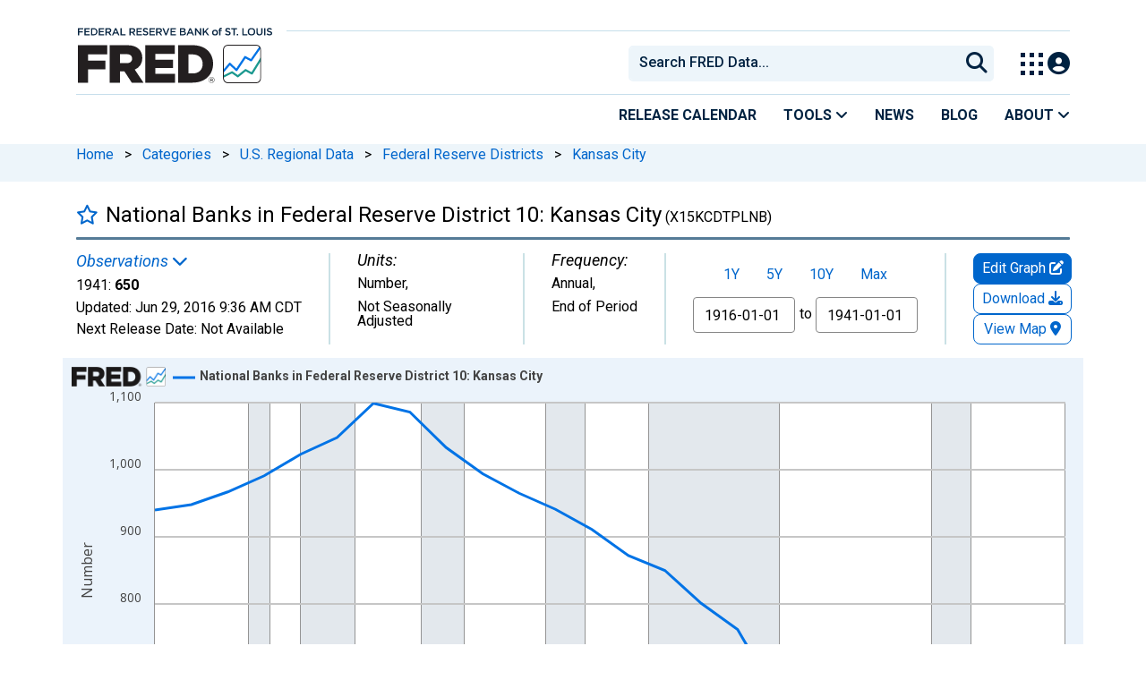

--- FILE ---
content_type: application/javascript
request_url: https://fred.stlouisfed.org/TJ-WbCGo4/XUhb/FF9oP/WpQJDw1g0/Ek5hXLcJ6GXthS/SwNsVyoB/SGgQ/D348LiIB
body_size: 179667
content:
(function(){if(typeof Array.prototype.entries!=='function'){Object.defineProperty(Array.prototype,'entries',{value:function(){var index=0;const array=this;return {next:function(){if(index<array.length){return {value:[index,array[index++]],done:false};}else{return {done:true};}},[Symbol.iterator]:function(){return this;}};},writable:true,configurable:true});}}());(function(){EG();Wfb();wdb();var KZ=function(Fw,DO){return Fw*DO;};var dp=function c7(Dg,JH){'use strict';var BU=c7;switch(Dg){case XW:{var VB=JH[XG];QH.push(cT);var JD=wB()[ZH(EZ)](IR,TH,R7);var DT=wB()[ZH(EZ)](IR,TH,W3);if(VB[XZ(typeof wB()[ZH(xf)],'undefined')?wB()[ZH(G3)](dU,Fg,hf(hf({}))):wB()[ZH(OO)](cB,ll,hf([]))]){var Bf=VB[wB()[ZH(OO)].call(null,cB,ll,Lw)][XZ(typeof cV()[P3(WH)],EO([],[][[]]))?cV()[P3(BD)].apply(null,[gp,UZ,QT,G0,xT]):cV()[P3(Dw)](U0,Xf,s7,v3,OO)](tD(typeof Zf()[CO(Ql)],'undefined')?Zf()[CO(m7)].apply(null,[fg,Ld]):Zf()[CO(G8)](Sg,wp));var XR=Bf[wB()[ZH(IV)].call(null,W8,q0,tU)](Zf()[CO(DZ)](nl,sR));if(XR){var OV=XR[FV()[jT(xD)].apply(null,[gT,S0,Bp,hf(hf(Tw))])](wB()[ZH(KU)](YH,xO,xT));if(OV){JD=XR[rD()[Tl(Ql)].apply(null,[S0,qR,ID,mD,hD,AT])](OV[wB()[ZH(fB)].apply(null,[vl,F7,F8])]);DT=XR[rD()[Tl(Ql)](hf({}),S0,ID,mD,hD,C3)](OV[tB()[cZ(Q0)].call(null,Dw,XV,TZ,mH,gf,hf(G8))]);}}}var vp;return vp=zg(HS,[FV()[jT(EZ)](f2,J3,CT,hf(Tw)),JD,wB()[ZH(Bp)](A8,N8,xT),DT]),QH.pop(),vp;}break;case lW:{var R3=JH[XG];QH.push(HT);try{var RH=QH.length;var j8=hf({});if(XZ(R3[OZ()[ED(pT)](B7,rd,B8)][wB()[ZH(Lr)](Sg,t6,Sr)],undefined)){var OJ;return OJ=Zf()[CO(lP)].apply(null,[f5,Yf]),QH.pop(),OJ;}if(XZ(R3[OZ()[ED(pT)](IV,rd,B8)][wB()[ZH(Lr)](Sg,t6,P5)],hf({}))){var Cx;return Cx=Zf()[CO(sF)](KU,Yv),QH.pop(),Cx;}var fL;return fL=FV()[jT(Hj)](BB,m6,bX,R7),QH.pop(),fL;}catch(Wk){QH.splice(OX(RH,G8),Infinity,HT);var Kr;return Kr=FV()[jT(BF)](cJ,Vr,gI,Wj),QH.pop(),Kr;}QH.pop();}break;case pm:{var wv=JH[XG];QH.push(Mv);var WF;return WF=hf(hf(wv[OZ()[ED(pT)](XV,rd,dg)]))&&hf(hf(wv[tD(typeof OZ()[ED(DZ)],EO('',[][[]]))?OZ()[ED(pT)](tx,rd,dg):OZ()[ED(NP)](L0,FP,MX)][Zf()[CO(Lr)].call(null,P0,Jj)]))&&wv[OZ()[ED(pT)](gp,rd,dg)][Zf()[CO(Lr)].apply(null,[P0,Jj])][Tw]&&XZ(wv[OZ()[ED(pT)](qX,rd,dg)][Zf()[CO(Lr)](P0,Jj)][Tw][XZ(typeof OZ()[ED(zt)],'undefined')?OZ()[ED(NP)](Wj,bX,CA):OZ()[ED(xj)](F8,F8,Sl)](),rD()[Tl(rJ)].apply(null,[Y6,nI,Nj,lt,gf,k6]))?FV()[jT(Hj)](s3,kA,bX,VE):Zf()[CO(sF)](KU,hI),QH.pop(),WF;}break;case Ym:{QH.push(MP);throw new (Zm[cV()[P3(Tw)].apply(null,[gp,E5,Wj,Oj,qX])])(Zf()[CO(gF)](Kk,q7));}break;case LM:{QH.push(fX);var FL=hf(hf(XG));try{var Y5=QH.length;var ck=hf({});if(Zm[XZ(typeof wB()[ZH(fB)],EO('',[][[]]))?wB()[ZH(G3)].apply(null,[DL,F7,B7]):wB()[ZH(s7)].call(null,hs,zf,Lr)][cV()[P3(vk)].call(null,L0,ZI,hD,Xg,qX)]){Zm[wB()[ZH(s7)](hs,zf,W8)][cV()[P3(vk)](qX,ZI,hD,Xg,hs)][wB()[ZH(m6)](Nj,kU,gf)](cV()[P3(qF)](kA,Gs,sF,rV,w6),FV()[jT(W3)](OB,EZ,Mr,nl));Zm[wB()[ZH(s7)](hs,zf,hf(hf([])))][tD(typeof cV()[P3(Vr)],EO(OZ()[ED(nl)].call(null,jx,W8,qh),[][[]]))?cV()[P3(vk)].apply(null,[R7,ZI,hD,Xg,Fg]):cV()[P3(BD)].apply(null,[hf([]),mP,Vx,tk,Tw])][rD()[Tl(WH)](nl,sr,Pr,rf,zt,qF)](cV()[P3(qF)].call(null,sr,Gs,sF,rV,O5));FL=hf(hf(LS));}}catch(Cv){QH.splice(OX(Y5,G8),Infinity,fX);}var gs;return QH.pop(),gs=FL,gs;}break;case ld:{var wA=JH[XG];QH.push(Fk);if(tD(typeof Zm[FV()[jT(Kk)](kD,YI,QF,BJ)],OZ()[ED(zt)](jX,Hj,h8))&&Vk(wA[Zm[FV()[jT(Kk)].call(null,kD,jx,QF,hA)][tD(typeof cV()[P3(Kk)],'undefined')?cV()[P3(hD)](O5,Wt,BD,lx,xP):cV()[P3(BD)](R7,mx,rr,q0,W3)]],null)||Vk(wA[OZ()[ED(tU)](hf(Tw),CI,EI)],null)){var RA;return RA=Zm[Zf()[CO(Hj)].apply(null,[DZ,LU])][Zf()[CO(A8)](cB,MB)](wA),QH.pop(),RA;}QH.pop();}break;case Kd:{QH.push(nI);var ls=Zf()[CO(lP)](f5,Kc);try{var xx=QH.length;var pj=hf(LS);if(Zm[OZ()[ED(pT)].apply(null,[hf([]),rd,Vx])]&&Zm[OZ()[ED(pT)](sF,rd,Vx)][Zf()[CO(Kt)].apply(null,[R5,Us])]&&Zm[OZ()[ED(pT)](hf(hf([])),rd,Vx)][Zf()[CO(Kt)](R5,Us)][rD()[Tl(Mr)](hf(hf(Tw)),gf,Dt,Aj,NP,Hj)]){var ws=Zm[OZ()[ED(pT)](XV,rd,Vx)][Zf()[CO(Kt)].apply(null,[R5,Us])][rD()[Tl(Mr)].apply(null,[bX,tP,Dt,Aj,NP,O5])][OZ()[ED(xj)].call(null,Q0,F8,sJ)]();var Gj;return QH.pop(),Gj=ws,Gj;}else{var ZJ;return QH.pop(),ZJ=ls,ZJ;}}catch(Bs){QH.splice(OX(xx,G8),Infinity,nI);var qx;return QH.pop(),qx=ls,qx;}QH.pop();}break;case Oz:{var zk=JH[XG];QH.push(Mt);var Zr=Zf()[CO(lP)].apply(null,[f5,l7]);try{var XL=QH.length;var nP=hf({});if(zk[XZ(typeof OZ()[ED(Mr)],EO('',[][[]]))?OZ()[ED(NP)].call(null,hf(G8),TP,M6):OZ()[ED(pT)](s7,rd,CU)][XZ(typeof OZ()[ED(nl)],'undefined')?OZ()[ED(NP)](WH,nX,UF):OZ()[ED(IV)](KF,tP,tp)]){var ps=zk[OZ()[ED(pT)](Ql,rd,CU)][OZ()[ED(IV)](hf({}),tP,tp)][OZ()[ED(xj)].call(null,hD,F8,nD)]();var m5;return QH.pop(),m5=ps,m5;}else{var Gc;return QH.pop(),Gc=Zr,Gc;}}catch(SJ){QH.splice(OX(XL,G8),Infinity,Mt);var TI;return QH.pop(),TI=Zr,TI;}QH.pop();}break;case jq:{var Ps=JH[XG];var Tc=JH[LS];QH.push(mk);if(hf(kF(Ps,Tc))){throw new (Zm[cV()[P3(Tw)](hf(hf(Tw)),E5,Wj,AF,k6)])(cV()[P3(Mr)](KF,Bk,U0,Yc,Sg));}QH.pop();}break;case ZM:{var N5=JH[XG];var cx=JH[LS];QH.push(bI);if(Vk(typeof Zm[wB()[ZH(OO)].call(null,cB,fT,vk)][tD(typeof rD()[Tl(NP)],'undefined')?rD()[Tl(Kk)](xk,gp,SA,bx,G3,hf(hf([]))):rD()[Tl(s7)](w6,pT,EX,vj,vv,xD)],XZ(typeof OZ()[ED(XV)],EO([],[][[]]))?OZ()[ED(NP)](Uj,Ax,ZF):OZ()[ED(zt)](sI,Hj,dD))){Zm[wB()[ZH(OO)](cB,fT,sL)][rD()[Tl(Kk)](sF,C3,SA,bx,G3,BD)]=(XZ(typeof OZ()[ED(UE)],EO('',[][[]]))?OZ()[ED(NP)](B7,fX,wc):OZ()[ED(nl)].call(null,Tw,W8,PT))[tB()[cZ(sF)].call(null,nl,G3,UP,bx,sI,sr)](N5,tB()[cZ(nl)](hs,G8,BF,Qs,F8,W8))[tB()[cZ(sF)].apply(null,[BA,G3,UP,bx,F8,tx])](cx,FV()[jT(S0)](RU,Dw,rP,CJ));}QH.pop();}break;case F:{var E6=JH[XG];QH.push(Rr);var Dj=Zf()[CO(lP)](f5,D5);var Ik=Zf()[CO(lP)](f5,D5);var jc=new (Zm[Zf()[CO(cL)].call(null,Dt,Hx)])(new (Zm[Zf()[CO(cL)].apply(null,[Dt,Hx])])(wB()[ZH(ZI)].apply(null,[m6,bF,rJ])));try{var nL=QH.length;var QJ=hf(LS);if(hf(hf(Zm[wB()[ZH(s7)](hs,pV,hf(hf({})))][FV()[jT(hs)].apply(null,[rk,jX,vk,AT])]))&&hf(hf(Zm[wB()[ZH(s7)].apply(null,[hs,pV,tP])][XZ(typeof FV()[jT(xP)],EO('',[][[]]))?FV()[jT(hD)](r5,tx,IP,hf(hf([]))):FV()[jT(hs)](rk,P5,vk,hf(hf(Tw)))][Zf()[CO(AJ)](B7,Tk)]))){var KX=Zm[FV()[jT(hs)].apply(null,[rk,kA,vk,Ql])][Zf()[CO(AJ)].call(null,B7,Tk)](Zm[OZ()[ED(rc)].call(null,O5,A8,Zl)][OZ()[ED(Tw)](hf(hf(Tw)),qF,G6)],OZ()[ED(KU)].call(null,Q0,YI,JR));if(KX){Dj=jc[FV()[jT(W3)](nr,R7,Mr,sI)](KX[Zf()[CO(R7)](tx,Sc)][OZ()[ED(xj)](WH,F8,qD)]());}}Ik=tD(Zm[wB()[ZH(s7)].call(null,hs,pV,s7)],E6);}catch(HP){QH.splice(OX(nL,G8),Infinity,Rr);Dj=XZ(typeof FV()[jT(qv)],EO([],[][[]]))?FV()[jT(hD)](WJ,Lr,Aj,x0):FV()[jT(BF)].apply(null,[DX,jX,gI,P0]);Ik=tD(typeof FV()[jT(Fg)],'undefined')?FV()[jT(BF)].apply(null,[DX,x0,gI,BA]):FV()[jT(hD)](tF,tU,Fr,Uj);}var f6=EO(Dj,nv(Ik,zr[qX]))[OZ()[ED(xj)](O5,F8,qD)]();var mF;return QH.pop(),mF=f6,mF;}break;case kK:{var zE=JH[XG];QH.push(rc);var mJ=OZ()[ED(nl)](W3,W8,HF);var Ov=OZ()[ED(nl)](EZ,W8,HF);var H5=tB()[cZ(jX)](xT,jX,nI,bt,P6,R7);var TA=[];try{var Ej=QH.length;var Hv=hf(LS);try{mJ=zE[FV()[jT(ZI)](DB,lP,OA,Q0)];}catch(Gr){QH.splice(OX(Ej,G8),Infinity,rc);if(Gr[tD(typeof OZ()[ED(x0)],EO('',[][[]]))?OZ()[ED(hs)].apply(null,[hf(hf(Tw)),AT,CL]):OZ()[ED(NP)](sI,OO,Nc)][XZ(typeof FV()[jT(EA)],EO('',[][[]]))?FV()[jT(hD)].call(null,zI,UE,Cc,YI):FV()[jT(gF)].call(null,UL,xT,Yx,qX)](H5)){mJ=FV()[jT(A0)].call(null,wr,sr,k6,qR);}}var Ck=Zm[FV()[jT(gf)].apply(null,[Cs,Kk,C3,nl])][OZ()[ED(cL)].call(null,hf(G8),HE,lI)](KZ(Zm[FV()[jT(gf)].apply(null,[Cs,Hj,C3,hf(hf({}))])][FV()[jT(qv)](IA,L0,vF,hf(hf({})))](),wx))[tD(typeof OZ()[ED(W3)],'undefined')?OZ()[ED(xj)](G3,F8,DV):OZ()[ED(NP)](nI,Pk,FE)]();zE[FV()[jT(ZI)].call(null,DB,Fg,OA,BA)]=Ck;Ov=tD(zE[tD(typeof FV()[jT(CJ)],EO('',[][[]]))?FV()[jT(ZI)](DB,OO,OA,m6):FV()[jT(hD)](HI,nl,BL,dj)],Ck);TA=[zg(HS,[Zf()[CO(R7)](tx,zj),mJ]),zg(HS,[wB()[ZH(nl)].call(null,bX,vr,Wj),GA(Ov,zr[qX])[OZ()[ED(xj)](hD,F8,DV)]()])];var ks;return QH.pop(),ks=TA,ks;}catch(Zv){QH.splice(OX(Ej,G8),Infinity,rc);TA=[zg(HS,[Zf()[CO(R7)].apply(null,[tx,zj]),mJ]),zg(HS,[wB()[ZH(nl)].call(null,bX,vr,vk),Ov])];}var sE;return QH.pop(),sE=TA,sE;}break;case OW:{QH.push(YP);var hx=Zm[FV()[jT(hs)](UV,gp,vk,Uj)][Zf()[CO(WA)].apply(null,[Wx,Wl])]?Zm[FV()[jT(hs)].apply(null,[UV,bX,vk,jX])][OZ()[ED(k6)].call(null,Jx,BF,IH)](Zm[FV()[jT(hs)].call(null,UV,qR,vk,cL)][Zf()[CO(WA)](Wx,Wl)](Zm[OZ()[ED(pT)].apply(null,[Hj,rd,Vg])]))[tD(typeof wB()[ZH(AT)],EO([],[][[]]))?wB()[ZH(Vr)](xT,MB,hf(hf({}))):wB()[ZH(G3)](Yc,fk,qR)](Zf()[CO(cP)](Gt,kB)):OZ()[ED(nl)](Q0,W8,kT);var Yr;return QH.pop(),Yr=hx,Yr;}break;case cK:{QH.push(LX);var pP=FV()[jT(EA)].apply(null,[tr,KF,M6,BF]);var Qv=tD(typeof Zf()[CO(b5)],'undefined')?Zf()[CO(rc)].apply(null,[bk,bq]):Zf()[CO(G8)](lJ,U6);for(var KL=Tw;DP(KL,zr[DJ]);KL++)pP+=Qv[tD(typeof FV()[jT(IV)],'undefined')?FV()[jT(OO)].apply(null,[HV,hf(Tw),J3,Jx]):FV()[jT(hD)](ds,sr,Jr,B7)](Zm[FV()[jT(gf)].call(null,b7,hf(hf([])),C3,Tw)][OZ()[ED(cL)](W3,HE,KV)](KZ(Zm[tD(typeof FV()[jT(YI)],EO('',[][[]]))?FV()[jT(gf)](b7,hf({}),C3,Kk):FV()[jT(hD)].call(null,PP,OO,NA,gp)][FV()[jT(qv)](K6,jx,vF,B7)](),Qv[Zf()[CO(Tw)].call(null,G3,Eq)])));var wP;return QH.pop(),wP=pP,wP;}break;case JK:{var Nv=JH[XG];QH.push(lj);var NF=Nv[OZ()[ED(pT)](zt,rd,dR)][wB()[ZH(NA)](GX,Xx,hf(hf(G8)))];if(NF){var l5=NF[tD(typeof OZ()[ED(Sr)],'undefined')?OZ()[ED(xj)](hf([]),F8,Sq):OZ()[ED(NP)].call(null,hf(G8),vF,Xc)]();var DE;return QH.pop(),DE=l5,DE;}else{var Rk;return Rk=XZ(typeof Zf()[CO(DZ)],'undefined')?Zf()[CO(G8)](vJ,Sv):Zf()[CO(lP)](f5,sQ),QH.pop(),Rk;}QH.pop();}break;case En:{var Gv;QH.push(jJ);return Gv=hf(hf(Zm[wB()[ZH(s7)].call(null,hs,WB,xD)][wB()[ZH(qv)](Rt,cD,YI)])),QH.pop(),Gv;}break;case I1:{QH.push(wX);try{var F5=QH.length;var PL=hf(hf(XG));var SP;return SP=hf(hf(Zm[wB()[ZH(s7)](hs,N0,hf(Tw))][cV()[P3(vk)](s7,ZI,hD,zj,xD)])),QH.pop(),SP;}catch(YE){QH.splice(OX(F5,G8),Infinity,wX);var rI;return QH.pop(),rI=hf({}),rI;}QH.pop();}break;case HS:{QH.push(PA);try{var Gx=QH.length;var gX=hf(hf(XG));var dA=EO(Zm[XZ(typeof cV()[P3(G8)],'undefined')?cV()[P3(BD)](F8,DZ,PE,Xr,Qx):cV()[P3(Q0)].call(null,NP,UE,Hj,MA,UE)](Zm[wB()[ZH(s7)](hs,gV,w6)][tD(typeof OZ()[ED(UE)],EO('',[][[]]))?OZ()[ED(sr)](hf(hf({})),qv,Hw):OZ()[ED(NP)].call(null,nI,gL,H6)]),nv(Zm[tD(typeof cV()[P3(G8)],'undefined')?cV()[P3(Q0)](hf(Tw),UE,Hj,MA,Sr):cV()[P3(BD)](x0,Vc,V6,TJ,VE)](Zm[wB()[ZH(s7)].apply(null,[hs,gV,bX])][wB()[ZH(Jx)].apply(null,[BF,kT,nI])]),G8));dA+=EO(nv(Zm[cV()[P3(Q0)].apply(null,[hf(hf({})),UE,Hj,MA,Mr])](Zm[wB()[ZH(s7)](hs,gV,BD)][rD()[Tl(hs)].call(null,Q0,jX,ML,WJ,Qx,Ql)]),KF),nv(Zm[cV()[P3(Q0)](tP,UE,Hj,MA,Tw)](Zm[wB()[ZH(s7)](hs,gV,hf(Tw))][tB()[cZ(tE)](Y6,U0,f5,WJ,tE,hf(hf({})))]),l1[wB()[ZH(sr)].apply(null,[vF,Cj,k6])]()));dA+=EO(nv(Zm[XZ(typeof cV()[P3(tJ)],'undefined')?cV()[P3(BD)](hf([]),fk,sJ,ZP,tJ):cV()[P3(Q0)](EA,UE,Hj,MA,hs)](Zm[wB()[ZH(s7)](hs,gV,VA)][wB()[ZH(AT)](qt,bl,vk)]),nl),nv(Zm[cV()[P3(Q0)](vk,UE,Hj,MA,Kk)](Zm[wB()[ZH(s7)](hs,gV,hf(hf(G8)))][XZ(typeof OZ()[ED(gp)],'undefined')?OZ()[ED(NP)](G8,Pr,WA):OZ()[ED(AT)](G3,Lr,JF)]),sF));dA+=EO(nv(Zm[cV()[P3(Q0)].call(null,vk,UE,Hj,MA,w6)](Zm[wB()[ZH(s7)].apply(null,[hs,gV,tx])][XZ(typeof OZ()[ED(Wj)],EO([],[][[]]))?OZ()[ED(NP)](sL,sP,rE):OZ()[ED(UE)](G3,dc,ht)]),G3),nv(Zm[tD(typeof cV()[P3(qX)],EO(tD(typeof OZ()[ED(hD)],'undefined')?OZ()[ED(nl)](hf(G8),W8,sQ):OZ()[ED(NP)].call(null,OO,IJ,XP),[][[]]))?cV()[P3(Q0)](hf(G8),UE,Hj,MA,Fg):cV()[P3(BD)](hf(hf([])),gI,Zj,n5,tJ)](Zm[XZ(typeof wB()[ZH(pT)],EO([],[][[]]))?wB()[ZH(G3)].apply(null,[bE,LI,B7]):wB()[ZH(s7)].apply(null,[hs,gV,VE])][Zf()[CO(VE)](Us,ww)]),Hj));dA+=EO(nv(Zm[cV()[P3(Q0)](BD,UE,Hj,MA,VE)](Zm[wB()[ZH(s7)](hs,gV,BJ)][OZ()[ED(xP)].apply(null,[Vr,cL,Ip])]),BD),nv(Zm[tD(typeof cV()[P3(NP)],EO(OZ()[ED(nl)](hf(hf({})),W8,sQ),[][[]]))?cV()[P3(Q0)].call(null,P0,UE,Hj,MA,b5):cV()[P3(BD)](hf(Tw),T5,Ex,J0,gf)](Zm[wB()[ZH(s7)].apply(null,[hs,gV,qF])][Zf()[CO(QF)](NA,sG)]),Wj));dA+=EO(nv(Zm[cV()[P3(Q0)](bX,UE,Hj,MA,J3)](Zm[wB()[ZH(s7)](hs,gV,sL)][tD(typeof FV()[jT(gp)],EO([],[][[]]))?FV()[jT(Lr)].call(null,FE,qF,A8,YX):FV()[jT(hD)].call(null,rA,hf(G8),S6,hf(hf({})))]),zt),nv(Zm[cV()[P3(Q0)].apply(null,[lP,UE,Hj,MA,qR])](Zm[wB()[ZH(s7)].call(null,hs,gV,pT)][wB()[ZH(UE)](LP,J7,tP)]),OO));dA+=EO(nv(Zm[cV()[P3(Q0)].call(null,xP,UE,Hj,MA,s7)](Zm[wB()[ZH(s7)](hs,gV,hf(Tw))][wB()[ZH(xP)](EA,sl,hf({}))]),hD),nv(Zm[cV()[P3(Q0)].call(null,gp,UE,Hj,MA,xD)](Zm[XZ(typeof wB()[ZH(B7)],'undefined')?wB()[ZH(G3)](Lj,cX,hf(hf([]))):wB()[ZH(s7)].call(null,hs,gV,gp)][wB()[ZH(xT)](pA,A3,VE)]),s7));dA+=EO(nv(Zm[cV()[P3(Q0)].apply(null,[Lr,UE,Hj,MA,b5])](Zm[wB()[ZH(s7)](hs,gV,hf(hf([])))][rD()[Tl(Vr)].apply(null,[s7,qX,Tw,Dc,OO,R7])]),R7),nv(Zm[cV()[P3(Q0)](hf([]),UE,Hj,MA,CJ)](Zm[wB()[ZH(s7)].call(null,hs,gV,Y6)][tD(typeof OZ()[ED(gf)],'undefined')?OZ()[ED(xT)].apply(null,[hf(hf({})),KU,PZ]):OZ()[ED(NP)].call(null,sL,zX,TX)]),gf));dA+=EO(nv(Zm[XZ(typeof cV()[P3(tJ)],'undefined')?cV()[P3(BD)].call(null,Jx,L6,j5,lv,hs):cV()[P3(Q0)](C3,UE,Hj,MA,w6)](Zm[wB()[ZH(s7)](hs,gV,xj)][tB()[cZ(XV)].apply(null,[G8,Kk,BF,Dc,P5,hf(hf(Tw))])]),tJ),nv(Zm[cV()[P3(Q0)].call(null,s7,UE,Hj,MA,bk)](Zm[wB()[ZH(s7)](hs,gV,L0)][wB()[ZH(P0)](Hj,tk,hf(hf(G8)))]),qX));dA+=EO(nv(Zm[cV()[P3(Q0)](b5,UE,Hj,MA,bk)](Zm[wB()[ZH(s7)](hs,gV,hf(hf(Tw)))][wB()[ZH(B7)].apply(null,[GE,p6,dj])]),hs),nv(Zm[tD(typeof cV()[P3(WH)],EO([],[][[]]))?cV()[P3(Q0)](B7,UE,Hj,MA,Hj):cV()[P3(BD)].apply(null,[Sg,Qc,IL,Lc,AT])](Zm[wB()[ZH(s7)].apply(null,[hs,gV,bX])][FV()[jT(cP)](bf,gf,Lr,Hj)]),Vr));dA+=EO(nv(Zm[cV()[P3(Q0)].apply(null,[BJ,UE,Hj,MA,Lr])](Zm[tD(typeof wB()[ZH(nl)],'undefined')?wB()[ZH(s7)](hs,gV,rJ):wB()[ZH(G3)](Zj,bF,hD)][wB()[ZH(x0)].call(null,Dw,gJ,hf(hf([])))]),Kk),nv(Zm[XZ(typeof cV()[P3(qR)],EO(OZ()[ED(nl)](rJ,W8,sQ),[][[]]))?cV()[P3(BD)](hf([]),Vt,Fv,g5,O5):cV()[P3(Q0)].apply(null,[dj,UE,Hj,MA,Wj])](Zm[wB()[ZH(s7)].call(null,hs,gV,tP)][FV()[jT(VE)].call(null,EX,Sg,L0,B7)]),qR));dA+=EO(nv(Zm[tD(typeof cV()[P3(Hj)],EO([],[][[]]))?cV()[P3(Q0)].call(null,w6,UE,Hj,MA,S0):cV()[P3(BD)].call(null,EZ,lj,P5,QI,Dw)](Zm[wB()[ZH(s7)](hs,gV,W8)][cV()[P3(DJ)](WH,cj,rJ,Dc,jx)]),tE),nv(Zm[cV()[P3(Q0)](zt,UE,Hj,MA,pT)](Zm[wB()[ZH(s7)].call(null,hs,gV,Sr)][tB()[cZ(WH)](Wj,qR,xX,Dc,hf(hf({})),sI)]),XV));dA+=EO(nv(Zm[cV()[P3(Q0)].call(null,hf(Tw),UE,Hj,MA,kA)](Zm[tD(typeof wB()[ZH(rJ)],EO('',[][[]]))?wB()[ZH(s7)](hs,gV,hf(Tw)):wB()[ZH(G3)](UL,fI,hf({}))][OZ()[ED(P0)](sF,hk,Q6)]),zr[qR]),nv(Zm[cV()[P3(Q0)](hf(hf(G8)),UE,Hj,MA,B7)](Zm[wB()[ZH(s7)].apply(null,[hs,gV,hf(hf(Tw))])][wB()[ZH(O5)](cj,G6,qv)]),BJ));dA+=EO(nv(Zm[cV()[P3(Q0)].call(null,F8,UE,Hj,MA,tx)](Zm[tD(typeof wB()[ZH(k6)],EO('',[][[]]))?wB()[ZH(s7)](hs,gV,hf(hf([]))):wB()[ZH(G3)](KF,xX,jX)][Zf()[CO(BF)].call(null,IF,HF)]),zr[tE]),nv(Zm[XZ(typeof cV()[P3(XV)],EO(OZ()[ED(nl)](P0,W8,sQ),[][[]]))?cV()[P3(BD)].call(null,hf(hf({})),qk,Hj,hL,qX):cV()[P3(Q0)](xf,UE,Hj,MA,Qx)](Zm[wB()[ZH(s7)](hs,gV,hf([]))][XZ(typeof OZ()[ED(sI)],'undefined')?OZ()[ED(NP)](Uj,SE,qX):OZ()[ED(B7)](xf,G3,Y3)]),rJ));dA+=EO(nv(Zm[cV()[P3(Q0)](KF,UE,Hj,MA,kA)](Zm[XZ(typeof wB()[ZH(qX)],EO([],[][[]]))?wB()[ZH(G3)](fx,qL,tU):wB()[ZH(s7)](hs,gV,xT)][tD(typeof FV()[jT(kA)],'undefined')?FV()[jT(QF)](dI,hA,vc,Lr):FV()[jT(hD)](xc,Dw,Vs,tJ)]),vk),nv(Zm[cV()[P3(Q0)](hD,UE,Hj,MA,J3)](Zm[tD(typeof wB()[ZH(Jx)],EO('',[][[]]))?wB()[ZH(s7)](hs,gV,w6):wB()[ZH(G3)].call(null,rX,VX,Jx)][Zf()[CO(VA)](tv,px)]),zr[XV]));dA+=EO(nv(Zm[XZ(typeof cV()[P3(DJ)],'undefined')?cV()[P3(BD)](hf(hf(G8)),Fk,Hj,hA,YI):cV()[P3(Q0)](Sg,UE,Hj,MA,k6)](Zm[tD(typeof wB()[ZH(L0)],EO([],[][[]]))?wB()[ZH(s7)](hs,gV,kA):wB()[ZH(G3)].call(null,UX,pk,J3)][Zf()[CO(S0)].call(null,hF,LA)]),l1[tB()[cZ(BJ)](w6,nl,cj,E5,sL,x0)]()),nv(Zm[cV()[P3(Q0)](xk,UE,Hj,MA,bk)](Zm[tD(typeof wB()[ZH(nl)],EO('',[][[]]))?wB()[ZH(s7)](hs,gV,hf(hf(G8))):wB()[ZH(G3)].call(null,vE,sx,Y6)][XZ(typeof Zf()[CO(jX)],EO([],[][[]]))?Zf()[CO(G8)].apply(null,[Bk,G3]):Zf()[CO(Sg)](Sr,dZ)]),Mr));dA+=EO(EO(nv(Zm[cV()[P3(Q0)].apply(null,[nI,UE,Hj,MA,Hj])](Zm[wB()[ZH(OO)].call(null,cB,Jl,W8)][tD(typeof OZ()[ED(XV)],EO('',[][[]]))?OZ()[ED(x0)].apply(null,[hD,dv,Jl]):OZ()[ED(NP)](hf({}),hv,tr)]),jX),nv(Zm[cV()[P3(Q0)].call(null,hf(hf(Tw)),UE,Hj,MA,nl)](Zm[wB()[ZH(s7)].apply(null,[hs,gV,s7])][OZ()[ED(O5)].call(null,xT,Kk,NG)]),U0)),nv(Zm[cV()[P3(Q0)].call(null,EZ,UE,Hj,MA,tE)](Zm[wB()[ZH(s7)](hs,gV,w6)][wB()[ZH(w6)].apply(null,[TF,S8,x0])]),zr[WH]));var AE;return AE=dA[OZ()[ED(xj)](hf({}),F8,Az)](),QH.pop(),AE;}catch(VF){QH.splice(OX(Gx,G8),Infinity,PA);var Cr;return Cr=Zf()[CO(sF)](KU,PX),QH.pop(),Cr;}QH.pop();}break;case bM:{var fv=JH[XG];var mI=JH[LS];QH.push(jv);if(fs(mI,null)||KJ(mI,fv[Zf()[CO(Tw)].call(null,G3,bT)]))mI=fv[Zf()[CO(Tw)](G3,bT)];for(var JE=Tw,II=new (Zm[Zf()[CO(Hj)](DZ,Ep)])(mI);DP(JE,mI);JE++)II[JE]=fv[JE];var zA;return QH.pop(),zA=II,zA;}break;case Y4:{var W5=JH[XG];var bs=JH[LS];QH.push(hA);var lk=bs[wB()[ZH(xf)](SL,fB,J3)];var gc=bs[wB()[ZH(W8)].call(null,b5,YX,Mr)];var pE=bs[OZ()[ED(CJ)].call(null,qR,HI,Bl)];var Ox=bs[wB()[ZH(J3)].apply(null,[nx,Xj,Wj])];var xA=bs[wB()[ZH(P6)](KF,GX,gp)];var NJ=bs[FV()[jT(P6)](k5,kA,Ms,qX)];var AI=bs[Zf()[CO(P6)].apply(null,[Vr,jE])];var kX=bs[tD(typeof Zf()[CO(nl)],EO([],[][[]]))?Zf()[CO(Bp)](Qx,LF):Zf()[CO(G8)](sR,BP)];var LJ;return LJ=OZ()[ED(nl)].call(null,hf(hf(Tw)),W8,QX)[tB()[cZ(sF)].call(null,qv,G3,UP,vc,dj,sr)](W5)[XZ(typeof tB()[cZ(DJ)],'undefined')?tB()[cZ(KF)](B7,Tr,xF,zL,hf(Tw),Sg):tB()[cZ(sF)](O5,G3,UP,vc,Hj,YI)](lk,Zf()[CO(cP)].call(null,Gt,Dv))[tB()[cZ(sF)](B7,G3,UP,vc,sr,qX)](gc,Zf()[CO(cP)](Gt,Dv))[tB()[cZ(sF)](Sg,G3,UP,vc,tP,hf(hf({})))](pE,Zf()[CO(cP)](Gt,Dv))[tB()[cZ(sF)].call(null,b5,G3,UP,vc,Vr,cL)](Ox,Zf()[CO(cP)](Gt,Dv))[tB()[cZ(sF)](qR,G3,UP,vc,G8,BJ)](xA,Zf()[CO(cP)](Gt,Dv))[tB()[cZ(sF)](xk,G3,UP,vc,BF,YI)](NJ,Zf()[CO(cP)](Gt,Dv))[tB()[cZ(sF)].apply(null,[L0,G3,UP,vc,hf(hf(G8)),R7])](AI,Zf()[CO(cP)](Gt,Dv))[tD(typeof tB()[cZ(hD)],EO([],[][[]]))?tB()[cZ(sF)](hA,G3,UP,vc,hf([]),hf(hf([]))):tB()[cZ(KF)](vk,cr,Hs,lc,Sr,sF)](kX,Zf()[CO(XV)].call(null,Y6,j0)),QH.pop(),LJ;}break;case Rd:{QH.push(Ix);var ft=Zf()[CO(lP)](f5,jP);try{var MJ=QH.length;var lF=hf({});if(Zm[OZ()[ED(pT)](BJ,rd,wO)][Zf()[CO(Lr)].call(null,P0,Xk)]&&Zm[OZ()[ED(pT)](hf(hf(Tw)),rd,wO)][Zf()[CO(Lr)](P0,Xk)][Tw]&&Zm[XZ(typeof OZ()[ED(zt)],EO([],[][[]]))?OZ()[ED(NP)](sL,Ts,Lx):OZ()[ED(pT)].call(null,jx,rd,wO)][Zf()[CO(Lr)].call(null,P0,Xk)][Tw][Tw]&&Zm[OZ()[ED(pT)](hf(hf({})),rd,wO)][Zf()[CO(Lr)](P0,Xk)][Tw][Tw][tB()[cZ(U0)].apply(null,[x0,s7,WH,UJ,hf({}),hf(hf(G8))])]){var EE=XZ(Zm[OZ()[ED(pT)](R7,rd,wO)][Zf()[CO(Lr)].apply(null,[P0,Xk])][zr[KF]][zr[KF]][tB()[cZ(U0)].call(null,Wj,s7,WH,UJ,qR,cP)],Zm[OZ()[ED(pT)](hf({}),rd,wO)][Zf()[CO(Lr)].apply(null,[P0,Xk])][Tw]);var B6=EE?FV()[jT(Hj)](tV,EA,bX,BD):Zf()[CO(sF)].apply(null,[KU,nk]);var xE;return QH.pop(),xE=B6,xE;}else{var ZL;return QH.pop(),ZL=ft,ZL;}}catch(S5){QH.splice(OX(MJ,G8),Infinity,Ix);var EF;return QH.pop(),EF=ft,EF;}QH.pop();}break;}};var Uc=function(){vA=[":B= ^I\x3f+\x00+","W\f^SZ\v\f|/\'_K3-\v","=\x00AS","$\x000","f","BH%Q","ST_H1\x40Y264","\fH+2ER9;","\x07YFCO&ZY2+","e","5","(^7IEV;\bX#5_W","\t:/","","19HD","5,!8","6","7^Y=+\n9:\x00\x3f\x074h","6).$","7ML(*<","9>>$:()AU:","8>-31i`\bd\fq|D8#e8;mu+.r<2F\vR\"qo\x006%6_6.5.\t=Tb+\x07*Gt`4 oVf-i87$mV\br\x00w\x409}9gu.1$9THTu Ytb8#e9j_o88$e`\f^\"qgBS\x40;m5>5\t*\'e`\bu\"v|D8\"yK}.o\fe`s6trR`xj:\x3f!u-|)\x40W^mn}Y5\t7$\"\'ehy^\"qm3}}:m*:\f2\rX}u!~|D8\"{K}\n.#%siS\"`Zr0m\rxt;)ad\nef+s5Eo\x00+aJ})8h/2\'etE;Gtp+5dxja\"8TLI*_-Fot/#H\nmS;.=\x3f\r%si\fx\nf\rr8\rD6`m~j\x071 \ta`\bu\'BT;\x07mu_\nY5\t7$\"\'el^\"q\x07m3}}*:\f2\vo}u\"Ztr36x+mu+,i0\'eO\x40Wqw}0m\r5t;,2i\'nS*Q\"qRb8 o;]h.741h2(mV\bw0[ST8$$mv\n\n62\nfy}u!~|D8\"N%\"K}o\nX\'pru\"[XM n(mv\r<$\'ny\"q|D8\x07uFf364\n=%7E1\x40-\fD9f4tjn;^o50E\n`\b_xr;\x07mte*0.,\"\t\x40\tEv|Z\fWpr8\x07C)`ZS\x07T\'r[+sZog8 C)m}\ng.54>\t\x40Xu!wG 6_9q\\k\t=C\r.iV\bd\fqmD8&y}U]\vj6<$%c\'eO\x40HWwU8 v0dv,=<2417oC\"sa_1m\blm}7j=r<2RAP\x00v\"qsU8 f\x07}\x07#:E `\bZ9DZT< mlm}1j#m2Pegqu\"[E{0m\b7~/>7\b,.1\'bG\bu)Zc8 m)J},$w\fe`U6Utr!m\r\x07G_6.(\n2i\x3f!CV\bb[qt_\t3V9\x3fm}+42!\'2\"ob9R\"qY/P\x40L.m#d2\rnJ\x00C\"uV{/M\nmS;.!\'2\"Nru\"dsU8 f;\x07l49!rT\x071_xr\x3f\x07mMi\t\n\b<2\'eVv\"qtw\"\\(mv6\t^a\t,!\'`\br[qtX3\ne9i_\t8$3\'ey8v\"qtw\x07CKr:.:0\t\f\'e`\bu-fP_A m\"$~y;-&oG\'e`%c([Y8 f\rY}\v<\t=o\'fo\x00C\"sPX)m\vdF}\x3f>$\b \'eO!_Wqw}0m\riJ;*i1$A)e`g.qt]<Qbu+,\v6k\fe`]2tr-2aAr$k.0:TpF\bqSZtr3}emu+.,&\t4ebu\"gCC\f[}(`142m9\buK\buRZV^/\tH\tj^\t\feU2ep\bv;Gtp,\n)|St\bvm37oC\"sPX)m\blm~n\x07=727wu\buHWwU8 ~\x00\rtn3\tWe\t\'gH\be\"rmD8\"x4K}\f0,,&94eq&vHWG>\x40(mn7\v448\vbTsZDxr:\bmms0., \b$VEbu!go\x40S7m5>3d2\rvm}u\'vU t9ih\v_8$;GOC\"{|q8 dxZSt\bm#d2#I-sZtr7N}7[}-+%AJ\x07}HWq:C\f[}<(\"3W\n99\bwH\be\"smD8\"I%K}\f0-m7h$cgqu\"[\rKM o\fm}9a\v,7<7e`\vc\x07~mD8\"y%dF}\r#>4\r~v|\x00\x00/&j \x00Az(;{#;2\'eg\f}Ab8 m&vd+,=1:\'e`\r;Gtp-k\fm}0h=$ 5i`\r_%ecu3+}\"yn\nf \rk#2Rs`\bu\"qcIRVx6P:.#*2<7e`\vVVVtr3$lm}27$2<pwqu\"\\}0m\rAz&9\b11p C`\bu\"vGEt9on\v\bh$\x3fF\vR\"qog)f>6AY5>\b0\r\r\br[qw_7QO#8Yfj-2pG&u;Gtt,R~75{\t20\b4l=eb_3WtuA m#h;\tQ9$e`R\"qb/(mv\r\tD\b0 B\br[qt]#C)m}\ng.6h2PfMqu\"]{K0m\t6kj)\\\v4$#7e`\bu{~Z4 mJ}:\na2\fGD\bu_pr8 vK}6.N2p~G\bu)d\vA+mm4\r\b$8`\vz*Gtp,S`)i\f6.1*25i`\bZ.\x00r;/e9ojn\v\b`2,iT\bu;Gtp Rj(mv\b0\tlF\br[qtX3\nt9om1\n$n\b\x40f.C\"f\rr8\n\nx}\tW48\rjWs5rQw8 C)m}g.7\fh2\x00e`|.VZrR^xj\'33\v\b1&S&qt_A m\"ENg.5\tU%q\x00A$\\\rr8\n~!`m~:.##d2\njH\n[qtX\x07)*0.,,\x3f4G~^fZ80m\rKq\x07W60`\bZ.\x00r;\x07miomg.01%c\'eM\x07]\'f\rr8\nO6Kxj6\b:8!bX*5zW]*\bmo;<#0\rh$\x3f\r`\vR\"qp#\"aAD0==k1!1eb1Vtr3b\blm}7\r\x00n>S5c\'fdx\\\x07wRY8 b&\rBq+$$5eb`/WtuA m%Gd+,\nS#4-F\vR\"q]D 9f4yP);$$E `\vqRXQt\vmDe2\'2ewqu\"\\wZ=7\x40~5k.m\b0\rir\b[&qtr5e9md+,8i5c\'eL|z;GttS\x40;ko\t\bm:ec\x00C\"xV\x00+\tO y_&-=\x3f$!qMg\x00]iz=2{\'~u-|)\x40W^\bmnx\ng.6$!h2Pebu\"[YkM n(mv.\b$9\v\x40(p\"rmD8\"2|\r.;Nk\fe`}Etr!m\rAm6.(\n2i\x3f!CV\bb[qtX9\x07)J}\b\"$\t}yv\x07ttriJSt\b+m#d2.fI*Z-\\fdLQC)m}7\t\t,9\'|V\bw2]gU8 f\x071F}\x071W\r=eb(7Wt{\t\x07mfj$,>\n$8/\x00e`e:\\\rr8\fX%z-#d$E<7e`\nl)Vtr#RMaG^o<<+~. mms::\f*0!pF\bw.qtd/\x07m^_9.<+\x073(\"\'gx$\"qty-ym{\v\b=$8>Uwu\"utr8#um}2<mV","sUWX/!XS:65","]","$",")%\v(6tM(MB\\T","(\tSD;wCP","UQcKc=Bn\t6)p+\f2\v/c;[CPA\n","51<)\x07\f8\x073","B+#","96","\\S51<),","IQ5+",":","92\bAq;[UGG\x00","u,\"f","+%","\x3f>J","KY(<6","3%/\t","L.06/)9","5 \t","NQq+\n5>=\x00(\"","P\f\\/&I}76\v","(0<-)9\v;","\x007GD","\x40TT\x40;&","!:XS)<\x07*/1(","LQH9!i;b{d+=uv-2HC2<",":\x40BA","(aWk","\'UQ>0","E","s","\nI7!\\","<oQAI<\vYR+-)+5","*1ZU\x3f:\"<6\x3f%","BZGC\"","+-","^(e","\x3f\v{E G","/\x3f5.6PH\x3fQ","]]","66","EO\b-*/5","9{O S\vDXR\v","%(6#VS&F\"VAV\v\'Y 7XU31,87<","1879:EB=QuGA","A+\'_];:","83",",8)$15>P\x40$D","V\\\rI- dY=;<(#655\x07HR","M+=CI%n\\lli","\x40\tM%1^","\n/+","30Ad\'U\\PW","*5\v9:KSA\rSAZ","ofVB\'!Ac*\t53\x3fV","B],","\'QDy\\","80\f,65\v(67ID\'\x40","4\n (","&oz\f","\rX1\x40","5AU","\x3f55>\"EU(","AB*","\n<6","","SU","C0EO","=/+\v2LU","w#Vf","\x40/\'X},-.,/\x3f3\x00/2w","GN\'\x40^AdH!#","I:!^R","!,62\x00.","ZF\r^=HH4","/7\x3f/\x00%","G\\","jl\n\x40+:EI1\x00\n/:<=\x07>","7QH*_7YXVY1\x40;3U2","5","MP(\n ",";#.6aM,Y^A","/D5QY`\r","7\n0<8","WYP]\r6E* D","\x07SD:[Y\x40^","K)o|h`mfN0`28XfR\f{| \t","K9=0/\f8>\b","S,EYGV","I= EQ=+\n","SZ\v","+\x07CD",",88;","9\x07:H",",88;)9",":MJ58-4\"","PN<W\vST]\x40","QGT","xYyv",",+2>5\"","uk","(\x00\n7","#`&","29*","#\x00(1)\x07RD]^T_",".QfZZ_","F\n^ 5AY","<<5j","7=\x3f5\v","6!\f8>\b","6\f.\x00/","N\r28^TGIn7CX9O$","B!#","\v5\x07\"FtM(MB","WB;]D","\r_XQ\v","U[W","I/0Uo(><","\x40IS","GGR\t","=\x078","[<1","<Pf(Y\x40TW\n","","|\x07x","$MN9144\x00","E\rY+IR;+\x07","\x40Ee_\';B","wPc9Z5\fs\fOJSfk0>)>4Lc2)EXm","8=$\x00.\x3f4","48","IN<GTZD","X51","^X&","E","+","6\tQR,A","044%94J","2K","\vfGr{-","I=;","<\"\n8","8\n/\x075\x07ID","\'E\"1~Y=;\n+","6\x00(3$]f,\x403QGRm>=","=%\v\x3f\x072\tJ","da \x40BTG","8\"\x00=\x07>","7\n","E,B","A+9VH\x3fQqFJi61OI(0","=v4(","FZZy","t44\vA~(G^V`E> eR:0","\"=Z","\x3fIJ0","\v0KY|+{\f9>","WD\'P!UTP","YR]\r_","O]03\x3f1:>3","3","QV\r\x00O&ZY2+","FT_\f","da=[3B\\^E81\fQ),y)5)5FE9F\n]\\GIn\"MP):A","R\n^T_`!7","T.)5^","8:085\b3\x072\tJ","\t54\x3f","6($!=\x07:",":>\n\x40R","1>5\t","\fA+BH","o40\f2,19S\nER!","O!0Il36-$",":R\x07","Q\x40G\x07E\"8"];};var br=function(CP){var lL='';for(var DA=0;DA<CP["length"];DA++){lL+=CP[DA]["toString"](16)["length"]===2?CP[DA]["toString"](16):"0"["concat"](CP[DA]["toString"](16));}return lL;};var GA=function(pv,EJ){return pv&EJ;};var hj=function(St){try{if(St!=null&&!Zm["isNaN"](St)){var fA=Zm["parseFloat"](St);if(!Zm["isNaN"](fA)){return fA["toFixed"](2);}}}catch(jI){}return -1;};var Bt=function(){AP=["+D\"6N","]\v","0\x00eI>7J$0","W_POQ","\x40LD\\","#:HTVKG","OU\rT","]I","","\na\bES","M!W9","br w/=go3 0<#i*y\'qr|5OAS\x07V\fHN/V\vZ\x3f\x00P6\"]]W\\LQEF","U#>E\bA<\x00","\t\f","PUEEp\'","~rQm","\x3f\x00V","MOQs\fW","WB6\x07UJ%L4,FL\rKIF","G","lJDBJTCREJ\n[6MU\nZ)A`;JJALZFBQ\x00N#CT\"/\'AAZLVJTB\b\v.AG\"YD2\'D]LJLIU\x00G[MR\t[*CZIl/v98GK\x00\vGWURRzRC[/NLb","\b-","cH|uM","\\H!-\bSAZK\nC\\LP_S","\x07tm","WITP","T","L:","FKCGQ]&^\vLf\t\'","8HU\x07b!)`Z~%R%\'","\x40&4PHsOOE","!6FAVGAYZ\rB\f6","OQG$MB","VA\"\x00\x4021JS","UK#\vS|5\x40","\bR","\bM!S%","Uk\rRVBZ\t&0\x07","\nUMB9\t-S","R/\"","GUG\v#","UZ)Q","(!QTV","WCPA","6MVHKlR\t","\x40\n",":SA\"","I\n","\fR\x40)\x07","\x3fG-<Q","/I+Iu^C.+","V/IJ,\"\x40[)\x00","G>D,","r(8db<-3\v;&j7f$tqq:rvzjQ\tEA(KG<W3!PR]WY\x00RYOMRBmZ","OI.\x40","5$PU.","J>U4","+U","Q\x00P\vT","8t6","GQV","\r4U","U","U\nQ\"\x402\nD\x40\bLZJ_\rR$JT%#\bB","\x40BRrB\t\nHDH%:PP",".L.!z","-4WO","&\f","}JV\x40\x40WQZ\x07\n\t6\fO","\v-Gk#\x40","O","\r","I[DY\r\x40","A\\K\'JT\tWZZt\x40\t\tIW\t","\r65\bPK)0D44","K!#uAH","/eF\"F4<JJ","\fOM(5U2Uf\rFELV","GX","1","\x40BF]]=UK#","\x07+,BZ)\x07V","-A(S);\x40/J\x40WU\rGJ\x3fED\b\v6HZe#P,0",";:0[k\vB%9d>MOXdoIq\"y0\"Uf;>(0,J Px5gRe/t\x40kW\"c-\v\x40>\\9,\rz5u/\x00C(lU_\"\rf*/i);N#5(7e<J|\bW\')OfQ\rTt0=I3+03JeGBq3\\+PGcL/\r-0FA*\r$J~B`ZdXLqHT\fMaw!P%5[eUG\r5M&cdtjDtUpa\f\"M!kQO\bBd:dqb`\fbAd8:Z\n\x40Lick2a-\nAb\v\\:pH,AG/PigSvuK>Ig U:\vO*\\:.\rlz2S/CCos_-\r\x3fd*:\v;x#>\'f<Jo\bW++OwQ\r\x3ft7I;+JpGBjq3\\+PHcL++-9FA>\b$J~BFZd~LfHT.MeQ+P%B[g*G_Bcd\vdKdUr:o\f.MgQOBd:w\va``\fr+F;:\x00Z\nbLn*dk2\n-uAfw\\=VH;AG,vagav\nK-Fs\"c.\v\x40>\\>4,\rRz5u/C(o\f_\"\rf*)i)9^#5\';e<J\bW\')TOfQ\rHt0=I9+0#Je-MHq3\\,PGcL/+-0FA\r$J\n~B`Z`XLqHT>Maw)P%5[bUG\r_BscdtjDtUu\fa\f\fM!qQO\bBa:d\vab`\fqAd\x3fEZnLipk2a/\nAbA\\:pH>AG/Pi\rCvdm*}Ybs5]\"ak,\v\x3f\rk}5t6p\vdvx\n}\v\tyn;+:v\x07gy\v>ze pYkXAad8<C0l\r7gd`8f^myr(.\vf;>(0,MK|x5gRe/pksW\"uR:aKP%3\vg;bv\rg\x00PtdfWgX\"Wf1#90+\x40;i\n ge-dmHIU+:jn \"\vtpLO5d$m-\x40dEq\"u>2L\x40;+:2\nBi\r8\rRe.pTbr;D+8tq*\r:8,~\ri!`2dtdgTq a\x3f\rGf<R:\\r3_\r3G\x07P~_wAnq%U+:ja)RC\b0,g;i6\x40The-ItV\"q\f:am4\x3fJz0,M,d5c&dn;G[bqb+:a^7#50.u=z*5d\nGN-gvTq f/5Ff; =\v,dNiBBdembv[r+zR)[0,g>i\"Cob\x3f]g`W2r+:Sq+:\b <\n ,Tde(Jxq\"_0\v\x408\f:\'/Eb$v\rg\x00_{zj2Wf1#90(l;y\r5duCe-om\x40V\fr2\faa+21;(5Mi\rU#ec]Hh}\"p:qf8%=%0,g;k7U&dn%fSkMLu+:%0,g;}&5d\n|Q-d`T\r^","w)ik`d","P<W4&","V","CBF\\FU\rp\vVF\t","\bsD^","c! IA#`60KP","JJC","45","K+;JS","\t6","\v^\rUI-MRRZeW%!PVZFTNYL_\nM#,HFI\bJ\x07OKXWF6\bCNl\'\\-7JHBLZFBG\tA6HR\\eW%!PVZZ\x40\\\f[TZ\x40\f,OFd\x00\f;\'\x40PW\x40DEHUI-OG\\5\x40/3wHLL\\EUCH0RZqI,HFI\bDBW(YJlIG8\rU%j\x07WHLL\\A\tPB\f[6\fARRZe\tC5;FPJ\x40BKYUTJ\b6E\nw& KGLAMJHTR\b[\'\fVPZl;(\tJQjLIU\x00GD\vRH;\b\n\"ZM!&jSu\\L\x40A\fNG%(RTL)L.0uVUKQDOUI-ERVZ`\f;!~V1K\rF_]\vWY$EA#\x07}hQ]\x40AE0J\x07OKE9/J\x40S1XP}4\vM\x40\\BD\fA\x07g:\'\fRZnXF}4\vE\\\x40\x40yVTH\b\x07`1-G\tQ\"l40WEJ\\\vUTH)\t+\nrO0\b\x07\x00QK\x3fQ\\J^g\v!I\b*\\Ql\'\tAE^\\FDA[oE6_\tCA\"u2:UAQW\vDOAF\x00VFxAC]!W!7IAVS\f]\fGR\b\v.W\x07J;L44GH\tMJ Rz\x07\t;\n\vU`V\x07i(FEFF\vDJH\fFFR\t+>X\x40i.WAP\\Mh&B\x077RG\"TVh!\tV\x40\x40ME\v\t\x00HG]dCV\bG8Q9%\x40K]WQ\rPF\x07\fU\tx\x07AGGg.\x40#!\vG\x40OWUK\\D\vRH;\bV]q\x407uO\fYRxmJ\bTR\b[+Y\f\nXw%S/>\x40\x40^XB\\VP7\bSVW7XVI1P.6QMKKWE\t;\nC]>^4,UAV\x07\x40LBRY\fF\b\rA6_GDd\t%|XYDZ\x40XKGC\x00RB\t,\n_\nMvVQ(\'JSN\tOQWYG]BT\t#PUA^-0h^YWC[MSZ\x00QRC\x00\x3fH\\%K`,\r\rXHV^\x00GN\x07BR9\fG\b\b+I^=nC\f\v\t[FTNSk\nC]>4=LW\f\x07FAJh\x00!CA\\J4:Q]\x40aE\x07]JR\x07S\fY6{SeORfsRQ\x40\f\tLKRW7XK\x00ROq\f{#DVLGGAOS\x07CV\bG8Q9%\x40#GDFS\t\tEFS%XV\x40F/\x00L/;aDQ\x07XkA]TVH*QXn\x404 WJNx\x00E_v\vHR\f,OFd\f;3\rP\x40W\vV]\tIHBk\nC]>4=LWBzGMF\fXSR\vCkXSU*K#!LKV\vBOVC\x00FR\t+\x00%XDl \tGE^XBBC_W\bU!&nAGS%\rb!MVR\f\r^_DYWC\x004 ZD22\tWQC\x00UQF\x40RB\t,Q\x00\\\n#O%6QQZ\vCJLDjA%w-D)!\x07\rS\x40\x00QU\\\rE\tD$G\\eZQ(0K\fDC[MSZ\bSSjSC\\nXQl \tGEX\x07FTNS6XHR\n8W/\"\x07\b\t[SJNCRBT1P\x00\x3f]\v4=\x40JD\rHV^\x00GNC\x00$_G])IQl \rBEX\x07FTNS6XT\\9K`;\rM\\LGAWU\vCkXERDbW\'|XR\rWB\v\nITVH$+IMnX^64IQ\tHV^\x00GNF\tk\n\vSK8J.uJ\fE^\\FDA[NB\rJjY\vSK8J.}\x40\b\fUMWE\vCkXT\\9K`4ESD\x00WX]B\fHSPjX[SU*K#!LKb\vDOAF\t\\\f\v\tbP\t]\x3f\x40.1\x40\x40\x3fQOQDA\bTR\b[$EA#\r/yL\rLH\vKUS`LP8W/\"J\tRfB\\S`0I\b\b%\x07!9WA\rAWB]N\x40XC\x40+EG!I%!\x40\x40N^JH\b\t-OG#]Q(\'JSLLQUF[Q\'KILlD\t$:KAV^M\\SE\t*\t)ZD22MW\x07XFAJBT.\nGMwCh4\f_D\\E^lB\fBSQ$YA*\\P}hTEFAMD\n]U0MS\x07U%\rb;\x40\\\x07\r\x07TOR\'_C\\q\v&\x40JK\rQTQLTJ$YORZ#\x07}hABHKWX\fWC\x00IARH\b7CL)v44WPN^JG\tOPZF`K\nD)\x00\x40$w\tABD\\D\vSW*4EX8J.}\x40\n\rWI\nM_U0OG)ZH%!MK\b\bFQPSRH\t\'T\n`\v!\'B\rWKUV\tTN\rYy\x07\fTZKq\r4yW\b\t\fJVKRJYLPET\\5\x40i.LBDKF\x07\\2\bRLnN\x073 VT\tKJFT:ZDV\tU#\nG<]F/;QMPKBG\tN\\\f\v7WETI>\t$:KAV\x40\x00G_\rVS5SPGKb\x00\\00DKS\f^ESYnCK\\$A}wQLJY\v\tGD0D[\x07U*K#!LKq\vDOAC\x00VF\bJCK\\$Al;PBLZFBG\t{B\'Q$YILlD}hK\r\x40ZVB\rUDB#\b] \tb!MVR\f\r^VL]T\t0I\b>Q5\'KJ\r\\\r]GDX6HX>ZD22RLJ\x00OlB\fUSFY6I\r\nqI2{HAMAGOH\tES`PPj\\Wn8\x40PJJ[WVU#\nM;Tq9%\x40aWAQAg\x00N\t#TZL#V`;JPLU\\LF\nW[A\x07]HP\'ZOZE)\x00M/1\x07\rE\t^FAJORW6_RZ-\x00J2yW\n\rWI\n\v\nUBYTO\b\f`LP8\rU%|WAP\\M\x07TOF`T_nXWn4WCQJ\x00BBUDB#\b] \t0nSEG_MRU0MOEAbJ.0\f~Z\rB\x40Ti\x07L\b\fI \x40l\'\vJ\t]ZDM]Tk\tW`\bRZ\"V}hW\n\x40ZK_\x07LSR\t*\tXF)\fQbyW\n\rWIF\fZ[VU&CI8. IH\x40U\x07YYUMB&LORZ#\x07l\'\vEBMU>PB\x3f\t-E\\)D4:W\x40]V\\\b\x00I[#MIB)Qb|\tVBAKOURInD[]\"Q):K#\rZ\nKR[R\t;=E\x40\\Dx=nKWEUCF\ts})\flgMZKADII;=EG\\Fxl\'\vE\nQKQ|\fPW{\'CW6UT\\>\r`.!WM\tV\x00SE[B\t\tZ!I\b\\Qi.SE\\DMPPK-ZUw\v4,UAQ\x07\x40LBRY\fC6MTTI>\t4{FKUBFD\n\\FRZ!I\b&\\Qi.QLV\x00WBvRNF\nTd#b\'JK\x07S~\fRb\tj>ARA\x3f]\t4=LWBWKPUKK\tZ!I\b\\Qi.LBDQ\x07XFAJ\tS!&y\v\b>Q5\'K\vMB\\RNBY$EA#\x07}hQ]\x40AEXSS6HZ\\wChtLW\"D`\vDM_GSCR9\x07\fTZMqYl;BKMWY\f]J\t\b\f0YV\rQMp\x00\v,0KCM\nYUCFS6]\bSZ)\x00P2;VBSOOE EzVU&CG\t}XW{\'\x40PW\x40BME\vUBG+MVZbJ.0\\\t\\^\vVRIZU,RGF1\tW%!PV^\x40FH\t+]A6HZid]^20QQKUUQFAVH[r]\tIMvU=(WAP\\M\tOS2PBVAd\tb6JJQ\\VS\\Y\f\\\f\v7WBVK#C)2PV\rGBF\nBR\fNRW`H\t\\>F4:W\x40^XB\\VP\fD+TJ aeX\r\x40\\\x00GYCYi\x07EBVD`Vb%;\x40V\rQAQv]\tIHHRnCO\to)\x4024QKc[MSZA6HR\\eS!\'VQ\x07HV^\x00GNGW;\bI\b8R4{FKVZQE\x00G\tU0L\x07\bj\\W}h]Y\fdU\rVTH\b,,OFnI}}W\n\bL]S\\J$MB\tl\fKe\t\t%{HENEE\rPOIRR9\bRZ\"Tj\"\x3f\x40G\v]FD3AOS\rRiB)Qn&\x40P<WAW_JoARW&XW+U2:QK3zGWL\vX-,GG>2P.6QMK\f\nOGD\vRH;\b5J&F4{FV\tDZFF]\vD5\fVGN9F4<JJDQ\x07XBG\tN\\%55R\x40\\1\t\t}]\nWAW_J\t\vBlIG8\rU%yF\bDC[MSZ\b6HZ\\$V=|\f\b\t\voPI\rP#EU0L\n-\x07\\.6BKMWY\f]B\fUVW-]^#A`eQL\b\n:\tOJkJG\b\b-IK%\"\\DVWWOVRy\bRZ\"T\x40n<Vc\tKKQQ\\=UI-ETS-NDn;\x40\\\r\x07\rD\vVS\bA6HR\\eW%!PVZ\rT\f]DT\t\f\v7WGTF)\fQh|X\rEXfF\bEVW`6\bHZ-\x00J2w\f\b\n\rLEO\fND,YD]\bM8W.uQLVS\nOUB\f(6H\n`\\C5;FPJ\x40\vAUUH -\x07C\\l3\x40.0WEJ\\~CWE\t1L\vSK8J.}Q\rSOQ%JBS6XACGsOC/\'\rR\rWM\n]J\t\tBT1EHS>Q5\'K\t\v\\FFA\bV\f,OFl\x00\ri.CK\rFVTOAC\x004)ZU/%\r\rWLH\v^CZ[R\b7:I50J\x40Q\x00G_\rVWZ\v\t\'T\b8ZA/;\x40MWMUVF1L#\n<J4:Q]\x40XS\f]RR0K\x07\n\bM\x3fQz3PJQGL^KGC\x00IAR+CV\bM:Il!MM\v\x40FHZWTOU1RG\\$Vn\nVAQU_\nWJK\fS\blHmE\t4=LWBAKOURInO\t!Q(:ANKK[DAITT\v\t%LILlD\t4=LWBQ\\Zu\rGETT\f04\fE\x00]\ta!\fBWUQ[IIZ+D\nqI2{FL\rWoWSL]O\t\v.YN[`\ffsMkOmHAD\bLNSsXD\x00\\\x008L3WyQSAJTCC\fT\vxH\\%Kh|^PL]\rT\f]FA0Q\x40%\x07\v4\'\\aQ\\JUhZ&D\x07\v.OFwChwQLJY\r^UT^\nR6I\r\b8ZD22V\tQ[Q^CGS\t\b.\fAB[<Q#=`\\\x40^WY\f]PUI-ERSS%\r4=LWBAAMUJG\tOPZ\x404\b8L3nCQFZJ_\rSE\vC\x000S\bFl\v4,UAQ\x07ZKB\fDHWA\tATTF)\fQ}0\tJJQVOCGH\'\tVZbW\'hSKAOK]AS48L3{QV`\x40WB\nVULB\r*\\\\qDmxK\rSOQ\nITT\t;4R\bA)\x07~.\b\tEQL\x00\x40_CTN\x40+E\bG#\x00\x07}hMBQ\\Z|\fPC\tESbEF(V\f{<C\f\vZQI/\\\tGS\blC\f7D2uP\vMB\\WD*=EX`/{FE\x00IJAUAK7-OAA*\\PfsF\rLH\vD\vZUPUG+_GK$8J#|WAP\\MUCF\t\n[eOL&}QLV\x00SBEVA.jKe\x404 WJL\x40JZLK&!XC[)TL&}P\rLH\vD\vZUPUG+_GK$8J#|WAP\\MUCF\t\n[e\t\x40,&\x40_CSJG\tOPZ5Q(T\bG>\\\x074\'\\QOWUV\x00P-I8M`:W\nL\x40B\\JHRNB*\b\nZ)){CMDBOI/\\\tRRB\t,Q\b*K!9I] JM\nMNWAE\b\v6K\vSK8J.}Q\b\fUE_R\x07W*\bZ51K4\'LA\vBF^GVTFrJ\x40\v7D2uKMGPA>NS\b1*\b{AA*\\Kn!W] JM\r[\bW\b\rdW\bI \r.y\x07BKOO\\\\L*\b\nZ).{CMDBOI/\\\tR[Q[+LZ)N=(LJ\r\fABRYG\x07>SI\\%P%wQQ\x07\n\tYk\tGK\x00\bq\v&<KE\x00IWo_\x00LSI.XVPZl)jL\nJCS\\GN\x400S\bFl\v4,UAQQBA\rFR\vUS6UTE)\x00M/1\x40VWOGS\t6L\bA\"I,,iK\t^\n\n[\bD\x07\v.CRIe\t\t#:HT\x00\x40ZF\nFTNS6]A*\\\x074=WK\x07\rPBS0-B{\'\x40PW\x40RV\vGWlVT0VF/;QMPK\r^UT^\nD6UTF)\fQ}!\vEBBG\tNGWF6__\nMs\\Q(<V\nSOO\r[\bF\b\rF6_\fT8L3{HAMAG\rAAUUHW6UTF)\fQ}w\x40J\b\x07\x07\r\\AKXWFCRX)R2s\fMGP\rVUSF\v\x3f]\vOA\x3f& KGLAMOUR0Q\x40%\x07\v4\'\\aQ\\JUN\x40VsJGwY\b2|^R\rWF\r[\bS\b>,O[x{<C\f\t\vHJ^_lHWFDT\\9K`!MM\vML]_ED-J\\%Kl0\vE\nQKQ|\fPCWsCW2\f\nI8Mz3PJQGL^KGC\x00FH\bB\r#MTG\\$Vn!W])KZQY\x40DEIo\x40VTD|O\bm\'\f_D\\U^GS\t\x07TM\x3f/WnLBD\x40\x00WBGR9\x07\fTZFq\v#:HT\x00\x40ZJ_\r\b\b\t-OG\"ZQ9%\x40\rSOQ\fUAUQ(jD[\bM8W.uJYQFQ_W\x07\x3f\t-ED B!9G\rQMKGMWHR\x3f]\tCM+Q%\fLA\x00AEE\rPOIRW0]\bZ)\x00P2;PL]\rT_ASW\x00+\bT\\#}Q\r\x40WKPEG$MB\x40W,R6G/N\x40=y\x07J\t]Z\r^ITT\x076B\\d\x00M)&\vEBU_\nWJK\t\v\nn\x40F/\x00L/;ADQQLKGW\t>\r K\'!M\rJQ\rN\x40RyTR^-%h\b\x40FGCr\tA^RRyQTAMg_\f.\x40yQQuFmXAUUJ\x3fH\\%K`;\rP\x40WF\rWI\vC\x006]\fI>TP}!~M1\rO\n\x00UVF\x3f\fR\x40d\x00\f;\'\x40PW\x40F\fZ[EC7_\tIMs\r#|tJCJCSHjD\b\x40)\r.yJ\rC[MSZ\x00HRR9\bRZ\"TC5;FPJ\x40\vE\v\t\x00UG+ACGI>P-0KP\\FDA[NB\rJ+0\x00O\tMd\\C5;FPJ\x40\v_OZC\x00VF\bJCG\nX \r\r2y\x40\rWC[MSZ\x00RRR9EGVG`\t5yF\bNKK[DAR]A6HZKd\x00\f;;\rE\x40JJ\tWS5SARSU9\\S/<A\\\fS\nNCH!P\x40F/\x00L/;\r\rSOQSRSD#RN9F4<JJLQME\v\t\x00NA6HZZd]\v7\'DTD\rHV^\x00GNC\x00$Ae\x07R)!FLDQ\x00SBEWIk\nG\tMlD20QQKJ\r\rRS\t1K]\bq\t4{KAQFTNSk\nG\b\b8IJh\'\r\rBHOQ[K\fND,QSS:W`;\tM\x40DV\x00WF\v\tFnAPVQ`\t\'yH\b\tLuOKF7U0MTRbW!%\r\f\nP\x40\x40D\n\\ST\f0YVS[;Q#=\rPBU\\FF^GDE_C\x00!CZv\x404 WJLPEE\rPOIRC\x00+E\x07R\n/K.0FPJ\x40Y\rVN\v-D\bM8W.uKQ\x00IUQFNF\f#TTK#K%6QMKQ\rFB49_\nM`4{WP\\FDA R\vJWFR\x40MrDmd\t^\tZ\rDC\x07\\.S0[VIqP.6QMK\nKVRIR\vF-YS!W+}\rBKMWY\f]J\b6HZZd]\v7\'DTD\rHV^\x00GNC\x00$Ae\x07R)!FLDQ\x00SBEWIk\nG\tMlD)3\rVKQqVdF\vY+MH^%D4:W\rQ\x00MUGWIE\b)\fC]>4{DFP^WAAUUHW,JS/V%u\x40ZVB\rUAE\b\v6YOT\\9KbyKELIBD\fADSB\b+\'b\\-ZB%!mM\vMkMD\\vF1Y6Z-A3w\tJLJ\\FYAU6RZ)V\tb7LP\x40]PO\x07DBHW`GN#Hby\x07T\x00DZE_^<RT`]OSn9I0WWJ\x40AD\fXFY$J,M>\x07L/;iMQ\f~J\b\tSBZYA!CXM\"\x07z\'\x40PW\x40DM\x40PSk]\x07e]\fn4UT\x00\\WX\n\x40FR\x40\x07,\x07%IC5;FPJ\x40\vAUUJlVQd\x00M)&\tEB[NU\rGR]\vW7RG\"\\\f;#DVLQXMOAW\x00]9\x07\fTZMq\x407ujB\nVMQU])NQSr]]TO)\x00f/;QAQGQ\rVF\'_\nCm4\x00\x40.&LK\r\ftu!t&$DB\bHM>W<KB\x07\x07D^HNCA\'_\nCx-D-0QA\r\x40\re-~+(kb>5-\x07\x3f)i(w1g\x07\f\b\x40\x40GUVAE\tGM8Wh;\vq\"hop{&w5)ei>/)\x07#2q\x3fj\v8\f=nSEA^DJ4FA\t\t\t\'eF:Vhe\tE\vIFD \\E_BY5An]\t)hJ\n\v\x40ZfHV\bIHBY4/a6w(G52zV\tKJFBA5NAHRyP]\fM\"J2gKBBKW`A\vESS+_8h7i\x3f`\nsa\"aaqo4v(<lV,\bTZ~NJn2\x40P<D\\B]G\t\bNT\x3f50>m\x3fl&``v)wqtu!t&R]Z#_Z)\x00P2;^CPxF^\x07\\AT\t\f&ZF9Il2UQ>\x40\x40GUVAT\t\b&C\bT0P,9\tCPuU\rW\tUT,THT0P,9\tCPqU\rW\tEU\x40U0BZ)<)KQ\x00IS^MOGDE_WMn!IA\x3f\v!9I\f7L\n\rC&\t\t\v!E]\"Q):K\fE^\\FDA }ZSC\x40!CZv\x404 WJLFWV\fhGXW.L\vSK8J.}Q\rLH\vqA\vN\t+\t0e\x404 WJLQS\vo^PC\x07\\A6HR\\`\f;#DVL\x40ME_WFT.KOSL)L.0AMZZ\x40\\\f[s^\b.WKR!{5G/9\vM\x40\\BD\fA7\x07\\S!H;C\bI8Wb\bM\n\r\x40V\\W\t\\\f\v\tbAIVA`\t5h~y\x40F\x00O_WZ9\vd%{FE\x00IWJXSVZFLA*\\j\"\x3f\x40G\rK\n^RRB\t,J[1I30BWKPWSND#eZA/;\x40\rJVF\bIT.\bV]b\x40.2QLMQXPWZA#NR\\eI}t\bZ^V\n]\vL^\t;\n\x40R\t/R. IHMK\rBG\tN\\BCT\\9Kh|\tkOK\x40DKRCZCR0S\bF1L.4IH^GERH\rJ\x3f\fC]>5(X\f3\ta\nLUCSjATSS%\r4|^M\n\r\fPDZG2\x40Z\\e\x404 WJL\x40WQ\rAUZF\r\x07C\\bW/!JPUK\rD\f`\tIID#b\x07I)6\x40\fT\tXAUUH4 \bE\nqI.sPBFAMCATH\bL]jPRTK#V4\'PGJ\\\r^^R\f7\v\v`LPT0Vv%!\x07Q\x40qA\vA\bjDXi>P-0KP\x07\r\rOT~EP.+\r$\\dKx)\n\\\t)AJ\nkN,T\bI5P\nn!\x40W\r\x40\nWR\x40+M\x07Ud+\t|YX\nP\x40\x40D\n\\S\t\\\t-MH_l \\00`VJ\\\v*]LNJ6\bK\n\\l\x00J`1\x40WW[\x40DA[NHG6GD)TL.&QEFK\rl\rz[OU\tbMlQ%\'DF\x00\x40^\f]GRU[-\x07C\\\x3fTH5&QDXF1(YJlC\bI8W}\f\x40ZK_\x07HR]SF6\'\x3fIIdx\b[\vOCW2NSD\x3f#\brE)2J28DPD\f\x00QU\\\rEC5+URb\x00L-0K\x40U\rK]\f\x00ck_I)\\>K\'}\f\b\x40BF\nT\vOUVF;_UX9XB},\v\x40\tSG\x40U.V\x07R^V\x07F;_G\bL;W%JJP\\QU\rPWWD#\nSO)XG},\vH\rKIVQVWeD\v.\x40Z!X]},\vQ\x40\\bW]WlD2;C\b[%Kl!\vEW[SDKTR\bYn\nU\x40^`V#%P\bYRME_FZ\nF#K\nI\x3fNGl1H\vYRME_FCF\'WNV]-N]l4S \t^O\n&DF2WU\x07wD30YMBCD\x406HZ\\b\x07Q/%\r\rSOQ<%\t\vCkXD\bM8W.uCQFZJ_\rC\x00RB\t,Q\bX<\\h!MM\tOQW^TTSjXEAK-\x07\x40`aPBQDM\x40T\vDr_I\t\\V34BABFOO\\KGD\vDsXAUD*ZF,:VAD\f\x40QVJLD`BX>Q5\'K\v]W_C]VR\x3fXDAZ)\x00P2;BKMWY\f]B\t\t\\\b7-U,,\rPL]QTEIR\x3f\fE\x07d]","I","PG\n","dB\v.Md\bG;\x07\x402umA\x00UKQ","#9\x40El\x40WUE\v","0WRFKt_X\trB\b6\fRG\"","","bH","UU\b6\"TX8","3zH[TZRx.\fR","\r6","df3lj","\rY\f}\vu\bArK | QP_\'82|2\x07","+\tRF","AA\nD[OD","CO F","GB\"#C\t[J7&\x40V(DZB","\fC\tA","J.;\x40GLAM",":","E^\n1","!IA\x3f","P2","d0%IA<DWpUF=EF\t\'","#I/4AAA","B%!`H\tHKMDq/A\x404\v\'","-.\bH","VIx","\x40QP9NS\b+>VM/m!&M","uKKZFB&ET","W!;","AIH","ZpF","PDR(!Vz)J!1","6I/7",";\fP\b\rU,0Q<I[D\n]","\n\x40#\x40 HF\tW","BZ7J","^-I\b0LCQ","B\x40","OU= &B|>F+<KC)]MF\x40Z","UV","G","TK","-C]<","YBD\n]/PU\b+c\bZ#","BB","DBVU,U","C/\'H{PLNY","\'M/6NS\rSKV\fAJ\x3fIU\t-","BGUU\r","\"CEw>0T","tVFnQ\rR\rR","T[#S%","UD\b","JF\\R\'DB","WF\x07\tT[\x3fJ.\x07\x40WIZ","]WdB\f\'","Q/!DH&vfFQ`E","s\f\b","P\vVF\t","EK\x07,$B.Q<","E","wA\v`VS","[","S\f^ES","\'",";\x40LfHU\x07J<EI.Q=JO%:KP\rL\x40FB","+A2<SAzKUQF\vE","A\b","gv","N\x40\v\'",".C","\x40 \x07","VB","H%!MK\b","FOO\\W:AI","WJ","^FF","RF&","\x00N\tJ-MOM>G,0","","J[","]\x40","5\fR","|","A\bUK$/","\t\t","\r",">H/#\x40e\x00IkUU\rG&SS0","OJ*px]RI>Cj/5|S+#3\x40fXK ->->\\h*C","H\\","P","`F/\x00L/;","O!#DaDLOU\x07","UAHGPC\n\\","","J-PPHOWY\f]","H3#LWGGOYJ\tAI","\n","F!\x00VM8","DH>0RMI","BE\\\fLK","X>A56Q","AQ\r6vZ!V3<JJ","SP\b","O<0K\x40W","s0","2","I)0KP4",">e ","`Qp","$\fK[","`\x3f>","YGB","FJ\x00","H","OF8-","|CG:Wt\v\'","\x404RJ<WASUG\x3fET2T\t"];};var l1;var tL=function(){if(Zm["Date"]["now"]&&typeof Zm["Date"]["now"]()==='number'){return Zm["Date"]["now"]();}else{return +new (Zm["Date"])();}};var mj=function(){return ["\x61\x70\x70\x6c\x79","\x66\x72\x6f\x6d\x43\x68\x61\x72\x43\x6f\x64\x65","\x53\x74\x72\x69\x6e\x67","\x63\x68\x61\x72\x43\x6f\x64\x65\x41\x74"];};var OX=function(Pc,R6){return Pc-R6;};var tX=function(tI,CX){return tI[ZX[NP]](CX);};var Zc=function(WI){var zx=0;for(var BI=0;BI<WI["length"];BI++){zx=zx+WI["charCodeAt"](BI);}return zx;};var bL=function fr(RP,s5){'use strict';var kJ=fr;switch(RP){case Qh:{var Ys=s5[XG];QH.push(BD);var bA;return bA=Ys&&fs(OZ()[ED(qX)](CJ,Rt,AA),typeof Zm[FV()[jT(Kk)].apply(null,[GF,cL,QF,kA])])&&XZ(Ys[FV()[jT(KF)](W6,hf({}),tx,Uj)],Zm[XZ(typeof FV()[jT(Kk)],'undefined')?FV()[jT(hD)].call(null,GI,qF,CL,tE):FV()[jT(Kk)].call(null,GF,hf(hf(Tw)),QF,O5)])&&tD(Ys,Zm[XZ(typeof FV()[jT(BD)],'undefined')?FV()[jT(hD)].call(null,dE,hf(hf(G8)),hA,S0):FV()[jT(Kk)](GF,UE,QF,hf(hf({})))][XZ(typeof OZ()[ED(gf)],EO('',[][[]]))?OZ()[ED(NP)](BA,Ht,Vt):OZ()[ED(Tw)].call(null,cP,qF,Bk)])?OZ()[ED(b5)].apply(null,[tx,L0,PA]):typeof Ys,QH.pop(),bA;}break;case cG:{var xs=s5[XG];return typeof xs;}break;case Ym:{var Uk=s5[XG];var Z5=s5[LS];var xL=s5[Wm];QH.push(V5);Uk[Z5]=xL[OZ()[ED(OO)].apply(null,[tE,bj,ZR])];QH.pop();}break;case C4:{var zP=s5[XG];var QL=s5[LS];var UI=s5[Wm];return zP[QL]=UI;}break;case hW:{var hr=s5[XG];var Fj=s5[LS];var gP=s5[Wm];QH.push(xc);try{var VI=QH.length;var Tt=hf(hf(XG));var LE;return LE=zg(HS,[FV()[jT(sL)].apply(null,[Lf,qv,hk,nI]),Zf()[CO(Dw)].call(null,hA,Br),FV()[jT(xj)].call(null,b0,sF,sI,hf(hf(G8))),hr.call(Fj,gP)]),QH.pop(),LE;}catch(qr){QH.splice(OX(VI,G8),Infinity,xc);var zc;return zc=zg(HS,[FV()[jT(sL)](Lf,R7,hk,Wj),FV()[jT(k6)](Nf,hf([]),pT,L0),FV()[jT(xj)](b0,hf(hf(G8)),sI,b5),qr]),QH.pop(),zc;}QH.pop();}break;case VK:{return this;}break;case On:{var js=s5[XG];QH.push(fJ);var dL;return dL=zg(HS,[FV()[jT(L0)](wV,Sr,EZ,CJ),js]),QH.pop(),dL;}break;case KK:{return this;}break;case Cq:{return this;}break;case vq:{QH.push(EP);var Zx;return Zx=XZ(typeof rD()[Tl(zt)],'undefined')?rD()[Tl(s7)](B7,EA,vv,U0,QE,VA):rD()[Tl(gf)].apply(null,[O5,QF,r0,vP,hs,F8]),QH.pop(),Zx;}break;case GW:{var gr=s5[XG];QH.push(Vv);var E0=Zm[FV()[jT(hs)].apply(null,[HO,Dw,vk,qF])](gr);var Sk=[];for(var Rv in E0)Sk[FV()[jT(s7)].call(null,EL,Fg,IR,qX)](Rv);Sk[wB()[ZH(F8)](CE,PO,WH)]();var Y0;return Y0=function qA(){QH.push(Uv);for(;Sk[Zf()[CO(Tw)].call(null,G3,x8)];){var gA=Sk[Zf()[CO(hA)](sI,C5)]();if(IE(gA,E0)){var bP;return qA[OZ()[ED(OO)](IV,bj,Hf)]=gA,qA[rD()[Tl(hD)].apply(null,[s7,bX,wk,sv,nl,WH])]=hf(G8),QH.pop(),bP=qA,bP;}}qA[tD(typeof rD()[Tl(sF)],'undefined')?rD()[Tl(hD)].apply(null,[XV,nl,wk,sv,nl,Tw]):rD()[Tl(s7)](hf([]),B7,Fk,s6,QA,J3)]=hf(Tw);var Er;return QH.pop(),Er=qA,Er;},QH.pop(),Y0;}break;case jq:{QH.push(HJ);this[XZ(typeof rD()[Tl(zt)],EO(OZ()[ED(nl)](tP,W8,B5),[][[]]))?rD()[Tl(s7)].apply(null,[hf({}),tE,Yk,w5,Nt,VA]):rD()[Tl(hD)].call(null,sF,Ql,wk,IA,nl,P0)]=hf(zr[KF]);var VP=this[wB()[ZH(Dw)].apply(null,[U0,T6,AT])][Tw][XZ(typeof FV()[jT(Ql)],EO([],[][[]]))?FV()[jT(hD)].call(null,nF,hf(hf({})),HX,EA):FV()[jT(tP)].call(null,AX,kA,YA,BF)];if(XZ(FV()[jT(k6)].apply(null,[qT,sF,pT,hf(G8)]),VP[XZ(typeof FV()[jT(Kk)],EO([],[][[]]))?FV()[jT(hD)](Tx,CJ,IX,xP):FV()[jT(sL)].call(null,XX,cP,hk,tJ)]))throw VP[FV()[jT(xj)].call(null,xJ,hf(hf({})),sI,NP)];var X5;return X5=this[FV()[jT(bX)].call(null,q5,P0,tj,sF)],QH.pop(),X5;}break;case SK:{var gv=s5[XG];var RX;QH.push(s7);return RX=gv&&fs(OZ()[ED(qX)].call(null,qF,Rt,lv),typeof Zm[FV()[jT(Kk)](jA,sL,QF,OO)])&&XZ(gv[FV()[jT(KF)].apply(null,[Fc,B7,tx,bk])],Zm[FV()[jT(Kk)].call(null,jA,OO,QF,w6)])&&tD(gv,Zm[FV()[jT(Kk)].apply(null,[jA,EA,QF,AT])][OZ()[ED(Tw)](hf({}),qF,cv)])?XZ(typeof OZ()[ED(hs)],'undefined')?OZ()[ED(NP)].call(null,tJ,zI,qJ):OZ()[ED(b5)].call(null,J3,L0,XF):typeof gv,QH.pop(),RX;}break;case LS:{var Q5=s5[XG];return typeof Q5;}break;case HS:{var nc=s5[XG];QH.push(Xr);var Ij;return Ij=nc&&fs(XZ(typeof OZ()[ED(b5)],EO([],[][[]]))?OZ()[ED(NP)](QF,Ic,X0):OZ()[ED(qX)](sL,Rt,K0),typeof Zm[XZ(typeof FV()[jT(Ql)],EO([],[][[]]))?FV()[jT(hD)](q6,Hj,Fr,cL):FV()[jT(Kk)](Ip,k6,QF,qX)])&&XZ(nc[FV()[jT(KF)].call(null,px,DJ,tx,EA)],Zm[FV()[jT(Kk)](Ip,nI,QF,KF)])&&tD(nc,Zm[FV()[jT(Kk)](Ip,cP,QF,k6)][OZ()[ED(Tw)](xT,qF,HO)])?XZ(typeof OZ()[ED(BJ)],EO([],[][[]]))?OZ()[ED(NP)].apply(null,[pT,JX,BX]):OZ()[ED(b5)](Hj,L0,D8):typeof nc,QH.pop(),Ij;}break;case hm:{var Ks=s5[XG];return typeof Ks;}break;case mS:{var JA=s5[XG];QH.push(Rt);var JL;return JL=JA&&fs(tD(typeof OZ()[ED(Bp)],EO([],[][[]]))?OZ()[ED(qX)].call(null,tU,Rt,rr):OZ()[ED(NP)](Jx,Xr,Jc),typeof Zm[FV()[jT(Kk)].apply(null,[YL,vk,QF,hf(Tw)])])&&XZ(JA[XZ(typeof FV()[jT(xk)],'undefined')?FV()[jT(hD)](q0,hf(hf(G8)),Ts,hf(hf(G8))):FV()[jT(KF)](hJ,hD,tx,nI)],Zm[FV()[jT(Kk)].apply(null,[YL,AT,QF,tU])])&&tD(JA,Zm[FV()[jT(Kk)](YL,Ql,QF,Fg)][OZ()[ED(Tw)](hf([]),qF,dP)])?OZ()[ED(b5)](AT,L0,z6):typeof JA,QH.pop(),JL;}break;case D4:{var X6=s5[XG];return typeof X6;}break;case Gb:{var kP=s5[XG];var tA;QH.push(WX);return tA=kP&&fs(OZ()[ED(qX)](Jx,Rt,p0),typeof Zm[FV()[jT(Kk)](f8,hf(G8),QF,cL)])&&XZ(kP[FV()[jT(KF)](mv,xf,tx,qF)],Zm[XZ(typeof FV()[jT(Vr)],EO([],[][[]]))?FV()[jT(hD)](fJ,Ql,dJ,qX):FV()[jT(Kk)].apply(null,[f8,qv,QF,hf({})])])&&tD(kP,Zm[XZ(typeof FV()[jT(bk)],'undefined')?FV()[jT(hD)](Fx,hf([]),RJ,lP):FV()[jT(Kk)].call(null,f8,C3,QF,hf(hf(G8)))][OZ()[ED(Tw)](hf([]),qF,gw)])?OZ()[ED(b5)](Uj,L0,Ef):typeof kP,QH.pop(),tA;}break;case r4:{var MI=s5[XG];return typeof MI;}break;case cz:{var GJ=s5[XG];var Ac=s5[LS];var OP=s5[Wm];QH.push(Fk);GJ[Ac]=OP[OZ()[ED(OO)].call(null,xj,bj,TB)];QH.pop();}break;}};var c6=function(Ak){return void Ak;};var Av=function(){if(Zm["Date"]["now"]&&typeof Zm["Date"]["now"]()==='number'){return Zm["Math"]["round"](Zm["Date"]["now"]()/1000);}else{return Zm["Math"]["round"](+new (Zm["Date"])()/1000);}};var lE=function(pJ){var l6=['text','search','url','email','tel','number'];pJ=pJ["toLowerCase"]();if(l6["indexOf"](pJ)!==-1)return 0;else if(pJ==='password')return 1;else return 2;};var Ct=function QP(qI,XJ){'use strict';var jr=QP;switch(qI){case XW:{QH.push(YJ);var Lv=Zf()[CO(lP)].apply(null,[f5,Ht]);if(Zm[OZ()[ED(pT)].call(null,bX,rd,dT)]&&Zm[OZ()[ED(pT)](x0,rd,dT)][Zf()[CO(Lr)].call(null,P0,L5)]&&Zm[OZ()[ED(pT)](m6,rd,dT)][XZ(typeof Zf()[CO(qX)],EO('',[][[]]))?Zf()[CO(G8)](lr,nl):Zf()[CO(Lr)].call(null,P0,L5)][rD()[Tl(jX)](hf(hf({})),xD,YJ,VL,Hj,YX)]){var M5=Zm[OZ()[ED(pT)].apply(null,[Uj,rd,dT])][XZ(typeof Zf()[CO(xP)],'undefined')?Zf()[CO(G8)](qs,IX):Zf()[CO(Lr)].apply(null,[P0,L5])][rD()[Tl(jX)].call(null,nI,w6,YJ,VL,Hj,tE)];try{var Ws=QH.length;var wj=hf({});var Js=Zm[FV()[jT(gf)].apply(null,[NL,XV,C3,C3])][OZ()[ED(cL)](lP,HE,A6)](KZ(Zm[FV()[jT(gf)](NL,hA,C3,Y6)][FV()[jT(qv)].call(null,Dx,NP,vF,bX)](),zr[Mr]))[OZ()[ED(xj)].call(null,P5,F8,ZD)]();Zm[XZ(typeof OZ()[ED(Lr)],EO('',[][[]]))?OZ()[ED(NP)](R7,NI,AF):OZ()[ED(pT)](Q0,rd,dT)][Zf()[CO(Lr)].apply(null,[P0,L5])][rD()[Tl(jX)].call(null,C3,Vr,YJ,VL,Hj,BJ)]=Js;var t5=XZ(Zm[tD(typeof OZ()[ED(gF)],EO([],[][[]]))?OZ()[ED(pT)](nl,rd,dT):OZ()[ED(NP)].apply(null,[Mr,J5,Mj])][Zf()[CO(Lr)](P0,L5)][rD()[Tl(jX)].apply(null,[Sg,AT,YJ,VL,Hj,hf({})])],Js);var FJ=t5?XZ(typeof FV()[jT(m6)],EO('',[][[]]))?FV()[jT(hD)](p5,XV,bJ,CJ):FV()[jT(Hj)].call(null,bU,qF,bX,hf(hf([]))):Zf()[CO(sF)](KU,UA);Zm[tD(typeof OZ()[ED(A0)],'undefined')?OZ()[ED(pT)].apply(null,[O5,rd,dT]):OZ()[ED(NP)](G3,SX,XE)][Zf()[CO(Lr)].call(null,P0,L5)][rD()[Tl(jX)].apply(null,[hf({}),vk,YJ,VL,Hj,Lr])]=M5;var Rs;return QH.pop(),Rs=FJ,Rs;}catch(mA){QH.splice(OX(Ws,G8),Infinity,YJ);if(tD(Zm[OZ()[ED(pT)](hf({}),rd,dT)][Zf()[CO(Lr)](P0,L5)][rD()[Tl(jX)](hs,sr,YJ,VL,Hj,w6)],M5)){Zm[OZ()[ED(pT)](UE,rd,dT)][Zf()[CO(Lr)](P0,L5)][rD()[Tl(jX)](hf(hf([])),xk,YJ,VL,Hj,nl)]=M5;}var RI;return QH.pop(),RI=Lv,RI;}}else{var dk;return QH.pop(),dk=Lv,dk;}QH.pop();}break;case pm:{QH.push(bJ);var hP=Zf()[CO(lP)].apply(null,[f5,dH]);try{var Dr=QH.length;var kx=hf(hf(XG));if(Zm[OZ()[ED(pT)](b5,rd,ND)][Zf()[CO(Lr)].apply(null,[P0,As])]&&Zm[tD(typeof OZ()[ED(KF)],'undefined')?OZ()[ED(pT)](EA,rd,ND):OZ()[ED(NP)].call(null,zt,dI,ss)][Zf()[CO(Lr)](P0,As)][Tw]){var PF=XZ(Zm[XZ(typeof OZ()[ED(vk)],EO([],[][[]]))?OZ()[ED(NP)].call(null,w6,wE,fP):OZ()[ED(pT)](k6,rd,ND)][Zf()[CO(Lr)](P0,As)][XZ(typeof wB()[ZH(W3)],'undefined')?wB()[ZH(G3)].call(null,DJ,WP,hf(Tw)):wB()[ZH(A0)](wt,lf,VE)](l1[Zf()[CO(rd)](nI,lO)]()),Zm[OZ()[ED(pT)].apply(null,[hf(hf([])),rd,ND])][tD(typeof Zf()[CO(EA)],EO('',[][[]]))?Zf()[CO(Lr)].apply(null,[P0,As]):Zf()[CO(G8)](SA,zt)][zr[KF]]);var Wr=PF?FV()[jT(Hj)](fZ,Dw,bX,bk):Zf()[CO(sF)](KU,b6);var kL;return QH.pop(),kL=Wr,kL;}else{var NX;return QH.pop(),NX=hP,NX;}}catch(cI){QH.splice(OX(Dr,G8),Infinity,bJ);var rF;return QH.pop(),rF=hP,rF;}QH.pop();}break;case GG:{QH.push(Bx);try{var OF=QH.length;var Nr=hf(hf(XG));var Iv=Tw;var ZE=Zm[FV()[jT(hs)](bl,Q0,vk,s7)][Zf()[CO(AJ)](B7,YU)](Zm[tD(typeof wB()[ZH(Lr)],EO('',[][[]]))?wB()[ZH(R5)].call(null,vc,LT,hf(hf(G8))):wB()[ZH(G3)].apply(null,[sP,Rc,bk])][OZ()[ED(Tw)].call(null,EZ,qF,Xp)],FV()[jT(WA)](Ag,G8,VA,UE));if(ZE){Iv++;hf(hf(ZE[Zf()[CO(R7)].call(null,tx,VZ)]))&&KJ(ZE[Zf()[CO(R7)].apply(null,[tx,VZ])][OZ()[ED(xj)].apply(null,[EZ,F8,El])]()[tD(typeof rD()[Tl(b5)],EO(OZ()[ED(nl)](B7,W8,A1),[][[]]))?rD()[Tl(qR)].call(null,sL,nl,RL,wx,Hj,tJ):rD()[Tl(s7)](Lr,QF,nj,RE,Z6,Ql)](OZ()[ED(m7)](Ql,GE,nn)),gk(zr[qX]))&&Iv++;}var Hr=Iv[OZ()[ED(xj)].apply(null,[Mr,F8,El])]();var dx;return QH.pop(),dx=Hr,dx;}catch(WE){QH.splice(OX(OF,G8),Infinity,Bx);var Kj;return Kj=Zf()[CO(lP)](f5,bO),QH.pop(),Kj;}QH.pop();}break;case Wm:{QH.push(D6);if(Zm[XZ(typeof wB()[ZH(bk)],EO([],[][[]]))?wB()[ZH(G3)](pF,H6,Ql):wB()[ZH(s7)](hs,FZ,cP)][tD(typeof OZ()[ED(xP)],EO('',[][[]]))?OZ()[ED(rc)](WH,A8,EL):OZ()[ED(NP)].call(null,hf(hf(G8)),N6,vs)]){if(Zm[FV()[jT(hs)].call(null,Xv,W8,vk,cL)][Zf()[CO(AJ)](B7,Oc)](Zm[wB()[ZH(s7)](hs,FZ,hf({}))][OZ()[ED(rc)](EA,A8,EL)][OZ()[ED(Tw)](Mr,qF,ht)],tB()[cZ(Qx)].apply(null,[XV,Hj,mk,T5,sF,O5]))){var Kx;return Kx=FV()[jT(Hj)](Al,tP,bX,xP),QH.pop(),Kx;}var hX;return hX=FV()[jT(BF)](ID,k6,gI,hf(hf(G8))),QH.pop(),hX;}var Mc;return Mc=Zf()[CO(lP)].apply(null,[f5,I6]),QH.pop(),Mc;}break;case Ah:{var Ns;QH.push(Wc);return Ns=hf(IE(OZ()[ED(Tw)](sI,qF,Wv),Zm[wB()[ZH(s7)](hs,jH,hf(G8))][wB()[ZH(A8)].apply(null,[I5,dT,Wj])][FV()[jT(OA)].call(null,j5,Wj,GX,k6)][FV()[jT(mE)](GL,cP,zs,hf(hf({})))])||IE(OZ()[ED(Tw)].apply(null,[YI,qF,Wv]),Zm[wB()[ZH(s7)].apply(null,[hs,jH,Sr])][wB()[ZH(A8)](I5,dT,gf)][FV()[jT(OA)].apply(null,[j5,sL,GX,hf(Tw)])][wB()[ZH(AJ)](Aj,Tk,hf(hf({})))])),QH.pop(),Ns;}break;case VK:{QH.push(G5);try{var Ir=QH.length;var WL=hf(LS);var Bj=new (Zm[wB()[ZH(s7)](hs,IO,nI)][tD(typeof wB()[ZH(xP)],EO([],[][[]]))?wB()[ZH(A8)](I5,p7,Tw):wB()[ZH(G3)].apply(null,[pA,YP,qR])][FV()[jT(OA)](db,Hj,GX,Sr)][FV()[jT(mE)].apply(null,[I3,nl,zs,hf(hf(Tw))])])();var Bv=new (Zm[wB()[ZH(s7)](hs,IO,KF)][wB()[ZH(A8)](I5,p7,EA)][FV()[jT(OA)](db,hf(hf([])),GX,YX)][wB()[ZH(AJ)](Aj,JO,zt)])();var ZA;return QH.pop(),ZA=hf({}),ZA;}catch(Tv){QH.splice(OX(Ir,G8),Infinity,G5);var n6;return n6=XZ(Tv[FV()[jT(KF)].apply(null,[Yl,hf(hf({})),tx,AT])][tD(typeof wB()[ZH(G8)],EO([],[][[]]))?wB()[ZH(qX)](xj,lV,Uj):wB()[ZH(G3)].apply(null,[Kt,Uj,k6])],cV()[P3(Tw)].call(null,IV,E5,Wj,TR,w6)),QH.pop(),n6;}QH.pop();}break;case k1:{QH.push(Jc);if(hf(Zm[wB()[ZH(s7)].apply(null,[hs,gl,C3])][tD(typeof FV()[jT(xP)],'undefined')?FV()[jT(Kt)].apply(null,[AL,Lr,Sr,xk]):FV()[jT(hD)].apply(null,[Ur,IV,Sj,Y6])])){var Pj=XZ(typeof Zm[tD(typeof wB()[ZH(Wj)],EO([],[][[]]))?wB()[ZH(s7)].apply(null,[hs,gl,hf({})]):wB()[ZH(G3)].apply(null,[QX,mX,Ql])][wB()[ZH(WA)](vk,c3,EA)],tD(typeof OZ()[ED(Kk)],EO('',[][[]]))?OZ()[ED(zt)].call(null,hf(hf(Tw)),Hj,vR):OZ()[ED(NP)].apply(null,[hf([]),zF,Xv]))?FV()[jT(Hj)](Jf,P5,bX,hf(hf([]))):FV()[jT(BF)](J5,xD,gI,J3);var XA;return QH.pop(),XA=Pj,XA;}var Ut;return Ut=Zf()[CO(lP)].apply(null,[f5,JJ]),QH.pop(),Ut;}break;case ld:{QH.push(dF);var Ar=XZ(typeof OZ()[ED(P6)],'undefined')?OZ()[ED(NP)](xT,mD,x5):OZ()[ED(R7)](tJ,U0,W7);var Rx=hf({});try{var sj=QH.length;var Ev=hf(LS);var C6=Tw;try{var vI=Zm[Zf()[CO(GX)](UF,L7)][OZ()[ED(Tw)](DJ,qF,GD)][OZ()[ED(xj)].call(null,sL,F8,YD)];Zm[tD(typeof FV()[jT(F8)],EO([],[][[]]))?FV()[jT(hs)](Zp,W3,vk,BA):FV()[jT(hD)](HA,bX,q0,U0)][OZ()[ED(s7)](hf([]),IF,m0)](vI)[OZ()[ED(xj)](XV,F8,YD)]();}catch(FF){QH.splice(OX(sj,G8),Infinity,dF);if(FF[OZ()[ED(hk)](hf([]),OA,DF)]&&XZ(typeof FF[OZ()[ED(hk)](hf(Tw),OA,DF)],tD(typeof wB()[ZH(R5)],'undefined')?wB()[ZH(gf)](M6,Lf,Tw):wB()[ZH(G3)].call(null,TZ,Qt,IV))){FF[OZ()[ED(hk)](P5,OA,DF)][tD(typeof FV()[jT(Qx)],EO('',[][[]]))?FV()[jT(rJ)](Rl,hf([]),kA,G3):FV()[jT(hD)].call(null,nE,hf(hf(G8)),ZF,Y6)](OZ()[ED(ZI)].call(null,S0,bk,Rp))[XZ(typeof wB()[ZH(Y6)],'undefined')?wB()[ZH(G3)].call(null,v5,Ek,YX):wB()[ZH(Fg)].apply(null,[jk,Gw,S0])](function(FA){QH.push(OO);if(FA[FV()[jT(gF)](kE,tE,Yx,Ql)](wB()[ZH(OA)](LL,Fc,G8))){Rx=hf(hf({}));}if(FA[FV()[jT(gF)].apply(null,[kE,xj,Yx,hf({})])](wB()[ZH(mE)].call(null,NA,xI,hf(hf({}))))){C6++;}QH.pop();});}}Ar=XZ(C6,nl)||Rx?FV()[jT(Hj)](P7,J3,bX,Uj):Zf()[CO(sF)](KU,SE);}catch(Ss){QH.splice(OX(sj,G8),Infinity,dF);Ar=rD()[Tl(NP)](Lr,zt,bj,hL,G8,AT);}var MF;return QH.pop(),MF=Ar,MF;}break;case C4:{QH.push(YI);var lA=tD(typeof Zf()[CO(Sg)],EO('',[][[]]))?Zf()[CO(lP)].apply(null,[f5,HF]):Zf()[CO(G8)](NA,fF);try{var KP=QH.length;var cF=hf([]);lA=tD(typeof Zm[Zf()[CO(rv)](Vc,bf)],OZ()[ED(zt)].apply(null,[tx,Hj,UL]))?tD(typeof FV()[jT(qF)],EO('',[][[]]))?FV()[jT(Hj)].call(null,U5,hf(hf({})),bX,hs):FV()[jT(hD)].apply(null,[Ex,xP,IR,P6]):Zf()[CO(sF)](KU,Os);}catch(d5){QH.splice(OX(KP,G8),Infinity,YI);lA=rD()[Tl(NP)](C3,sF,bj,Ds,G8,sF);}var jF;return QH.pop(),jF=lA,jF;}break;case SK:{QH.push(Tw);var cc=Zf()[CO(lP)].call(null,f5,LF);try{var sX=QH.length;var wF=hf(LS);cc=Zm[wB()[ZH(Kt)](hD,TL,hf({}))][OZ()[ED(Tw)](hD,qF,L5)][FV()[jT(tE)].call(null,UP,C3,xT,EZ)](XZ(typeof wB()[ZH(gF)],EO([],[][[]]))?wB()[ZH(G3)].call(null,Xs,UF,hf(G8)):wB()[ZH(rd)].apply(null,[CI,Nx,W8]))?FV()[jT(Hj)](Oj,P6,bX,qF):Zf()[CO(sF)].call(null,KU,nx);}catch(Vj){QH.splice(OX(sX,G8),Infinity,Tw);cc=rD()[Tl(NP)](hs,zt,bj,fB,G8,B7);}var v0;return QH.pop(),v0=cc,v0;}break;case Mz:{QH.push(Mr);var sA=Zf()[CO(lP)].apply(null,[f5,lX]);try{var d6=QH.length;var RF=hf([]);sA=tD(typeof Zm[FV()[jT(rd)].apply(null,[Mk,bX,qX,W8])],OZ()[ED(zt)](Lw,Hj,SF))?FV()[jT(Hj)](Bx,C3,bX,U0):Zf()[CO(sF)].call(null,KU,Fs);}catch(Ok){QH.splice(OX(d6,G8),Infinity,Mr);sA=rD()[Tl(NP)](hf(hf(G8)),kA,bj,YH,G8,xf);}var Hk;return QH.pop(),Hk=sA,Hk;}break;case LM:{QH.push(nt);var Pv=IE(OZ()[ED(A0)](xj,sI,TV),Zm[wB()[ZH(s7)].apply(null,[hs,HZ,B7])])||KJ(Zm[tD(typeof OZ()[ED(KF)],'undefined')?OZ()[ED(pT)](xD,rd,kB):OZ()[ED(NP)](Y6,MX,pF)][XZ(typeof FV()[jT(Q0)],EO([],[][[]]))?FV()[jT(hD)](fk,Qx,qP,x0):FV()[jT(GX)](hZ,UE,HJ,DJ)],Tw)||KJ(Zm[OZ()[ED(pT)](tU,rd,kB)][XZ(typeof tB()[cZ(gf)],EO([],[][[]]))?tB()[cZ(KF)](QF,rL,T5,wc,Qx,O5):tB()[cZ(tx)](sr,tJ,fk,dV,EA,Sg)],Tw);var J6=Zm[wB()[ZH(s7)](hs,HZ,Tw)][rD()[Tl(U0)].apply(null,[Qx,kA,Tj,dV,zt,lP])](cV()[P3(Uj)].apply(null,[Hj,bv,tJ,sw,gp]))[XZ(typeof Zf()[CO(jX)],EO('',[][[]]))?Zf()[CO(G8)].apply(null,[dU,EA]):Zf()[CO(CF)](xj,qO)];var fj=Zm[XZ(typeof wB()[ZH(U0)],EO('',[][[]]))?wB()[ZH(G3)].call(null,Zs,kj,Dw):wB()[ZH(s7)].call(null,hs,HZ,bk)][tD(typeof rD()[Tl(gf)],'undefined')?rD()[Tl(U0)].apply(null,[Hj,cL,Tj,dV,zt,vk]):rD()[Tl(s7)].apply(null,[VA,Sg,g6,cs,v6,BA])](Zf()[CO(TE)](XV,kg))[Zf()[CO(CF)](xj,qO)];var pX=Zm[wB()[ZH(s7)].call(null,hs,HZ,EA)][rD()[Tl(U0)](tE,BF,Tj,dV,zt,Jx)](Zf()[CO(cj)](AT,El))[Zf()[CO(CF)].apply(null,[xj,qO])];var xv;return xv=OZ()[ED(nl)](qF,W8,Y8)[tB()[cZ(sF)](Qx,G3,UP,nw,KF,EZ)](Pv?FV()[jT(Hj)].apply(null,[kf,R7,bX,OO]):tD(typeof Zf()[CO(hD)],EO([],[][[]]))?Zf()[CO(sF)](KU,Jw):Zf()[CO(G8)](YL,Xj),XZ(typeof Zf()[CO(gp)],'undefined')?Zf()[CO(G8)].apply(null,[pL,Yv]):Zf()[CO(cP)](Gt,xB))[tB()[cZ(sF)].apply(null,[B7,G3,UP,nw,WH,qX])](J6?FV()[jT(Hj)](kf,P6,bX,hf(G8)):Zf()[CO(sF)](KU,Jw),XZ(typeof Zf()[CO(Kk)],EO([],[][[]]))?Zf()[CO(G8)](BD,YF):Zf()[CO(cP)].call(null,Gt,xB))[tB()[cZ(sF)](k6,G3,UP,nw,Uj,Sg)](fj?FV()[jT(Hj)].call(null,kf,P6,bX,tJ):Zf()[CO(sF)].call(null,KU,Jw),Zf()[CO(cP)](Gt,xB))[tB()[cZ(sF)](Ql,G3,UP,nw,hf({}),gp)](pX?FV()[jT(Hj)](kf,P5,bX,cL):Zf()[CO(sF)](KU,Jw)),QH.pop(),xv;}break;case GW:{QH.push(mL);try{var xr=QH.length;var Qr=hf({});var vX=Tw;var Mx=Zm[FV()[jT(hs)](UU,sL,vk,w6)][Zf()[CO(AJ)].call(null,B7,kU)](Zm[wB()[ZH(OO)](cB,VZ,vk)],cV()[P3(Dw)].call(null,hf(hf(G8)),Xf,s7,LF,QF));if(Mx){vX++;if(Mx[OZ()[ED(OO)].apply(null,[qX,bj,T7])]){Mx=Mx[OZ()[ED(OO)](rJ,bj,T7)];vX+=EO(nv(Mx[Zf()[CO(Tw)](G3,zp)]&&XZ(Mx[Zf()[CO(Tw)](G3,zp)],G8),zr[qX]),nv(Mx[wB()[ZH(qX)](xj,vJ,YI)]&&XZ(Mx[wB()[ZH(qX)](xj,vJ,Q0)],cV()[P3(Dw)](hf(G8),Xf,s7,LF,F8)),KF));}}var Kv;return Kv=vX[OZ()[ED(xj)](YI,F8,sV)](),QH.pop(),Kv;}catch(Hc){QH.splice(OX(xr,G8),Infinity,mL);var Yj;return Yj=tD(typeof Zf()[CO(G3)],'undefined')?Zf()[CO(lP)].call(null,f5,Bl):Zf()[CO(G8)].call(null,nX,cE),QH.pop(),Yj;}QH.pop();}break;case dq:{var F6=XJ[XG];QH.push(K5);var gx;return gx=Zm[FV()[jT(hs)](Qg,dj,vk,UE)][Zf()[CO(AJ)](B7,rV)](Zm[OZ()[ED(pT)](tU,rd,qD)][Zf()[CO(nI)](cL,pI)],F6),QH.pop(),gx;}break;case vh:{QH.push(KF);var XI=function(F6){return QP.apply(this,[dq,arguments]);};var rs=[Zf()[CO(Lr)](P0,rv),tD(typeof wB()[ZH(A0)],EO([],[][[]]))?wB()[ZH(TE)].apply(null,[hF,Jk,tE]):wB()[ZH(G3)].call(null,kj,Qj,AT)];var KA=rs[wB()[ZH(cj)](CF,HT,hf(Tw))](function(Sx){QH.push(rd);var gE=XI(Sx);if(hf(hf(gE))&&hf(hf(gE[Zf()[CO(R7)](tx,VJ)]))&&hf(hf(gE[tD(typeof Zf()[CO(nl)],'undefined')?Zf()[CO(R7)].call(null,tx,VJ):Zf()[CO(G8)](Px,qF)][OZ()[ED(xj)].apply(null,[W3,F8,qT])]))){gE=gE[Zf()[CO(R7)](tx,VJ)][XZ(typeof OZ()[ED(BD)],EO('',[][[]]))?OZ()[ED(NP)](QF,zX,k5):OZ()[ED(xj)](BA,F8,qT)]();var qj=EO(XZ(gE[tD(typeof rD()[Tl(Tw)],EO(OZ()[ED(nl)].call(null,hf({}),W8,J0),[][[]]))?rD()[Tl(qR)](s7,KF,RL,Sv,Hj,w6):rD()[Tl(s7)](hf(G8),xk,vx,xX,Bc,Lr)](XZ(typeof Zf()[CO(XV)],EO('',[][[]]))?Zf()[CO(G8)].call(null,A5,Qk):Zf()[CO(wt)](Fg,Or)),gk(G8)),nv(Zm[cV()[P3(Q0)](Tw,UE,Hj,CT,Uj)](KJ(gE[rD()[Tl(qR)](hf(Tw),cL,RL,Sv,Hj,tP)](OZ()[ED(qF)](qv,W3,rk)),gk(G8))),l1[wB()[ZH(cL)](L0,c5,Ql)]()));var gj;return QH.pop(),gj=qj,gj;}else{var rx;return rx=Zf()[CO(lP)](f5,bc),QH.pop(),rx;}QH.pop();});var vL;return vL=KA[tD(typeof wB()[ZH(bk)],EO('',[][[]]))?wB()[ZH(Vr)](xT,Nk,B7):wB()[ZH(G3)](v6,xI,Sg)](OZ()[ED(nl)].apply(null,[S0,W8,lj])),QH.pop(),vL;}break;case Rz:{QH.push(g6);throw new (Zm[cV()[P3(Tw)].apply(null,[G8,E5,Wj,jL,xj])])(FV()[jT(TE)](kV,w6,Xj,BJ));}break;case LS:{var Ux=XJ[XG];var OL=XJ[LS];QH.push(dX);if(fs(OL,null)||KJ(OL,Ux[Zf()[CO(Tw)].apply(null,[G3,vV])]))OL=Ux[Zf()[CO(Tw)](G3,vV)];for(var wJ=Tw,j6=new (Zm[Zf()[CO(Hj)].call(null,DZ,VV)])(OL);DP(wJ,OL);wJ++)j6[wJ]=Ux[wJ];var FI;return QH.pop(),FI=j6,FI;}break;case Am:{var kr=XJ[XG];var O6=XJ[LS];QH.push(jj);var NE=fs(null,kr)?null:Vk(OZ()[ED(zt)](Sr,Hj,r8),typeof Zm[FV()[jT(Kk)].apply(null,[S3,w6,QF,U0])])&&kr[Zm[FV()[jT(Kk)].apply(null,[S3,hA,QF,hf(Tw)])][cV()[P3(hD)](Tw,Wt,BD,Or,B7)]]||kr[OZ()[ED(tU)](zt,CI,wL)];if(Vk(null,NE)){var r6,zv,OE,z5,HL=[],Jv=hf(Tw),ms=hf(zr[qX]);try{var Es=QH.length;var PJ=hf(LS);if(OE=(NE=NE.call(kr))[wB()[ZH(gp)](DZ,Lj,P5)],XZ(Tw,O6)){if(tD(Zm[FV()[jT(hs)].call(null,EB,hf(Tw),vk,hf([]))](NE),NE)){PJ=hf(hf([]));return;}Jv=hf(zr[qX]);}else for(;hf(Jv=(r6=OE.call(NE))[rD()[Tl(hD)](sL,B7,wk,qs,nl,hf(hf(G8)))])&&(HL[FV()[jT(s7)].call(null,FO,Uj,IR,F8)](r6[OZ()[ED(OO)].call(null,qv,bj,H0)]),tD(HL[Zf()[CO(Tw)](G3,Ug)],O6));Jv=hf(l1[cV()[P3(tJ)].call(null,Jx,zt,NP,cJ,cP)]()));}catch(Dk){ms=hf(Tw),zv=Dk;}finally{QH.splice(OX(Es,G8),Infinity,jj);try{var qE=QH.length;var nA=hf(LS);if(hf(Jv)&&Vk(null,NE[OZ()[ED(qF)].call(null,Sg,W3,Rg)])&&(z5=NE[OZ()[ED(qF)](W8,W3,Rg)](),tD(Zm[FV()[jT(hs)](EB,k6,vk,xf)](z5),z5))){nA=hf(hf(LS));return;}}finally{QH.splice(OX(qE,G8),Infinity,jj);if(nA){QH.pop();}if(ms)throw zv;}if(PJ){QH.pop();}}var qc;return QH.pop(),qc=HL,qc;}QH.pop();}break;case p2:{var Gk=XJ[XG];QH.push(JI);if(Zm[Zf()[CO(Hj)](DZ,kI)][tD(typeof FV()[jT(IV)],EO('',[][[]]))?FV()[jT(NA)](BE,hf(hf([])),ME,OO):FV()[jT(hD)](WX,O5,HT,hf(hf([])))](Gk)){var Rj;return QH.pop(),Rj=Gk,Rj;}QH.pop();}break;case Mn:{var Is=XJ[XG];return Is;}break;case nh:{QH.push(DI);if(hf(IE(Zf()[CO(Kt)](R5,GP),Zm[OZ()[ED(pT)].call(null,Ql,rd,LZ)]))){var dr;return QH.pop(),dr=null,dr;}var KI=Zm[OZ()[ED(pT)].call(null,hD,rd,LZ)][tD(typeof Zf()[CO(cP)],'undefined')?Zf()[CO(Kt)].call(null,R5,GP):Zf()[CO(G8)](TP,OI)];var Ec=KI[XZ(typeof rD()[Tl(qX)],'undefined')?rD()[Tl(s7)].apply(null,[hf([]),KF,BJ,PP,nJ,hf(hf([]))]):rD()[Tl(b5)].call(null,sF,O5,qF,pr,s7,gf)];var rj=KI[tD(typeof rD()[Tl(Tw)],'undefined')?rD()[Tl(Mr)].apply(null,[EA,x0,Dt,fE,NP,VE]):rD()[Tl(s7)].apply(null,[hf(hf([])),CJ,x6,tJ,nr,P6])];var Ot=KI[FV()[jT(sL)](v6,VA,hk,tE)];var hE;return hE=[Ec,XZ(rj,Tw)?Tw:KJ(rj,Tw)?gk(G8):gk(KF),Ot||FV()[jT(mr)].apply(null,[TR,hf({}),UE,XV])],QH.pop(),hE;}break;}};var KJ=function(cA,KE){return cA>KE;};var Lk=function(){QH=(l1.sjs_se_global_subkey?l1.sjs_se_global_subkey.push(zJ):l1.sjs_se_global_subkey=[zJ])&&l1.sjs_se_global_subkey;};var kv=function(Zk){if(Zk===undefined||Zk==null){return 0;}var FX=Zk["toLowerCase"]()["replace"](/[^a-z]+/gi,'');return FX["length"];};var kk=function(){return ["#Q6:","B\x00NX8\t",".\x07c 5P,","FD,_+\t;\x00UUF#\f\n80M,&R\x07","R\'[6>#","\f","M\"!","%\x07D=)H=<9E\v","\r[C","N","jw3%/-\x3fu","\b\bI9%{4\x07\n9\b","7O\nO[%","\'H55(\'","\n.W\x07","4\r95","+!J9O6^R\fVY/","$\tC\fIE","A%","$S=","I\\\x07\b",";E!G\v\x07\t>","*\v8&u ~","Z","\x07.\rd.4_","\fO:3[5\r\f\n","e#%S=\f","*\nC.4W7\fU6\nS\nH_\x3f","/A_R59\b\b>U)&[*","\\1\r\n#C(j-\x00T","F","zp","UC\x07.7d.4_",".9TSS\x07","(\v\n;8PR","","\v\x07\b>wH]9","U#,h=\t8\x3fIN","\tL#\tZ","*\n\n0O,","R","%0 DS\x409%I\x3f4a>\f","!U\fI","\tYRN","I_D\x3fBE<5R,BwTI[XT$\x07T","a(\n#","2O\x07IS .","_","*\f","[\x40","e_=\x07","\'Nt","D*#Q<\x07/=\x3fMUX%","B\"M\"","E","\x00","","I9RY\x00$*\r\bO,!M,","6HS\x07.+\vM*4L16:\x07S/UD .\t\vG","2\b","\t\f=T;2W:\n","0L7$=TJY\x07\x3f(\f","\x40N\x00NJ","IE\x008","O+%j!","V\f","\x078","3",";\fT$_B\"","_6\fwN_D\x00k\x07F&.[<BwLBk\v\bC;",")d,\'","*Q1\f","Q6.2","cY\v\x07\\p#5Yu\v","U","VW\x00-*E=3W7\f",";i!4","F\r\'M","\x3fRo%F,\f#GIUT>\t\n\bI .3\x07y","P9\t.A+","\\","\f3,A\rUg$\fAxvN> #:L6{D*",">A_","P_\fEXgV","\r3V\fH","\t\n36 h\f[F\'\"\x00\f","\'NK","I)2_5\x07","\x07\bc .J=","(\x40","\x3f]D\fHS","UNY","-\x07\bI .pwULCTB%>\vD 7J&F~\\/[AfXT0IKC\x00P92\\O\r_j)&\x07B!|2","945\x07E[B9","E\x07^S.\b[","\vI\'","\x07=$\b$ASD7$\vM","(\fe7)M,\v\bEI","X3KXX","2>\f","Z3r7;2V\bSZ)\f","\x3f",";6\x3fp*%L\r2\x07IT","\b\x00!%I\v;UYY;\x07o_+B\'\n}","7[:%6=2E_D","<",",/P,\v2","9\vT","\'Y\'[[","#","!N(\x07\vL\r",",_6","O\x07WS\x078\x07","T\x3f\x40","0;,A_D\\\x3f\x40B;o\fW.\x079\x009Cs*\x07\x00,K\x3fO3wT\x40DX_\x00b","9\x07",",a0\v8RX#ID:4s\vTs]N[,=:>jd\nv_","O!#R1","9\n\"64=l","H\bHR*\b\f!N,5L*\x07\f.","O!2[9#\x07E\nRW,","[F","B>","C\bVZ\'.\f\fU\"","\vP:4j!","5S[Z\b\x00E=",",\bt",")J=","\\P","\vS","5)N","NY!;\n\f\x3fA<%","8>4l6^S>6N+%L=%9","F)\x00","i+<\vI9%L\x07=\x07%","!5\f!","VSN","ODZJr","\f","C*,[*8:N\nVC\"%A9)J!",";\'p\bCe\x3f","\'HKs","","\'","","C","<\x07\f4^I\x07\\Y","M(\x0760H\bHu>","\x00c\bJB9:\fP 2J=)0L","\rM 5M=\n","2(\nP\fI",")>","L=!oN_%\t","1K=","2\b","E\x009\x07","ue93/","\rU<","7\x00O</X,B5\t1EIv_.Z9\tGb)P","S<4","\n#4ANT*=\vE<4_5","SP&;","=\rL*`{9\x07w,U_","CWS\x3f","U%\f\b","\v3N","\bf\x00BS","s","\x00TR3\r&>","S9H_*\f6K*.","1%\f","\nN\rUD","\t86A\nR","F\bSZ/;=P\f.J","3Gme 8E2|w)x#M5","\t","m :W4OAVBTQI!","!7(17e\vh,> #$e+}z","\fC*/L1\x076\bO\x07","\f>\b\n","{jF5","UT/D","UJT","._X9\rf:.],\v","W\fL","D\fVB","\x07\n","D,LS\x3f6\x00\bE!%L","6\x00","D\x00IF\x3f\'C*0J1\r","4Q\v\b9\'A",")\n%\nC\fmY !N;!W6\x07\b","=%6\x07w\bN_\n\f\b","M :l\f!*\n20O\x07TS\x3f\f","x#MF]S\x00\n\bM<J!R","8\x005N;","2\nR_","bX",",=","U_[=","\v","\\NWOZ%Eox{j\rF/_>","JR","\x072sUD,8T.W\x3f\f","\x3f\t","C","\'\b(I\"%Q-","#V*\r\n","Y=\x3f2NxO=/","/N&0K48%I\fME1%\vD","IB\"\n9X6L7\x3f%S","CSS\x3f2\f\vH;","W4;Hf>D+","G","W","(\t","#,L\bIB#*\x00,R -N,","\x07. M","Y=\x00","U()P","\x3f\bE\\F.)R=\x40O\x00ND%I\x00-%=\f\x003\x00\nUX\x00*\x07\\C\'!L9\n%SONE/I\r\x00;([x.>B\x00[X.T","OE93\r","\b>",", T;%L!","T=_Z&h*!Z=<\x00%=TJY\x07\x3f"];};var mt=function SI(JP,wI){var Ls=SI;var Wzq=kCq(new Number(Fn),I2q);var zWq=Wzq;Wzq.set(JP);do{switch(zWq+JP){case HG:{var s9=wI[XG];QH.push(L2q);JP+=Bm;var N4q=zg(HS,[XZ(typeof FV()[jT(hk)],EO('',[][[]]))?FV()[jT(hD)](bCq,DJ,JX,hf(hf(G8))):FV()[jT(cL)](O3,Qx,Gt,Jx),s9[Tw]]);IE(G8,s9)&&(N4q[wB()[ZH(qF)].apply(null,[tU,HV,VE])]=s9[G8]),IE(zr[hs],s9)&&(N4q[OZ()[ED(sL)](m6,UF,bx)]=s9[KF],N4q[OZ()[ED(Uj)](rJ,h1q,Rl)]=s9[l1[wB()[ZH(sr)](vF,ct,vk)]()]),this[wB()[ZH(Dw)](U0,Dv,Fg)][XZ(typeof FV()[jT(gf)],EO('',[][[]]))?FV()[jT(hD)].call(null,jX,F8,TMq,Lr):FV()[jT(s7)](LV,XV,IR,hf(G8))](N4q);QH.pop();}break;case p2:{JP+=Nn;var J4q=wI[XG];QH.push(KCq);var Tbq=J4q[FV()[jT(tP)].apply(null,[Ubq,b5,YA,qR])]||{};Tbq[FV()[jT(sL)](Yk,R7,hk,EZ)]=Zf()[CO(Dw)](hA,N1q),delete Tbq[FV()[jT(48)](1219,93,47,hf({}))],J4q[XZ(typeof FV()[jT(sI)],EO('',[][[]]))?FV()[jT(hD)].call(null,E5,B7,cB,b5):FV()[jT(tP)](Ubq,nI,YA,lP)]=Tbq;QH.pop();}break;case U4:{var SGq=wI[XG];var vGq=wI[LS];var fKq=wI[Wm];QH.push(nSq);Zm[FV()[jT(hs)].apply(null,[Wp,hf(hf([])),vk,J3])][OZ()[ED(Wj)](WH,Qx,Amq)](SGq,vGq,zg(HS,[OZ()[ED(OO)](IV,bj,mV),fKq,XZ(typeof rD()[Tl(DJ)],'undefined')?rD()[Tl(s7)](hf(hf(G8)),U0,fzq,AJ,sGq,Mr):rD()[Tl(Tw)](Lw,OO,UJ,LNq,zt,P0),hf(Tw),cV()[P3(G8)](S0,QF,hD,Vx,VA),hf(Tw),Zf()[CO(qX)](P5,Yd),hf(Tw)]));var n1q;return QH.pop(),n1q=SGq[vGq],n1q;}break;case pq:{var At=wI[XG];QH.push(hzq);var UKq=zg(HS,[FV()[jT(cL)](CZ,hf(hf([])),Gt,hf(hf(G8))),At[zr[KF]]]);JP+=hQ;IE(G8,At)&&(UKq[wB()[ZH(qF)].call(null,tU,np,Jx)]=At[G8]),IE(zr[hs],At)&&(UKq[OZ()[ED(sL)].apply(null,[S0,UF,xmq])]=At[KF],UKq[OZ()[ED(Uj)](YI,h1q,LA)]=At[NP]),this[wB()[ZH(Dw)].call(null,U0,jA,F8)][tD(typeof FV()[jT(qR)],EO([],[][[]]))?FV()[jT(s7)](tH,tJ,IR,G8):FV()[jT(hD)](CT,qX,WNq,hs)](UKq);QH.pop();}break;case K4:{var Cbq=wI[XG];QH.push(xj);JP+=UK;var jMq=Cbq[FV()[jT(tP)](pSq,BA,YA,hf(hf(Tw)))]||{};jMq[FV()[jT(sL)](FP,m6,hk,tU)]=Zf()[CO(Dw)].apply(null,[hA,k6]),delete jMq[FV()[jT(48)].call(null,899,69,47,81)],Cbq[FV()[jT(tP)].apply(null,[pSq,B7,YA,W3])]=jMq;QH.pop();}break;case AG:{var WCq=wI[XG];var j1q=wI[LS];var jqq=wI[Wm];QH.push(Hj);Zm[tD(typeof FV()[jT(gp)],EO('',[][[]]))?FV()[jT(hs)](n2q,m6,vk,x0):FV()[jT(hD)].call(null,dJ,Uj,Dv,DJ)][OZ()[ED(Wj)].apply(null,[Lw,Qx,tj])](WCq,j1q,zg(HS,[OZ()[ED(OO)](xj,bj,P9),jqq,rD()[Tl(Tw)].call(null,BD,UE,UJ,hk,zt,hf({})),hf(Tw),cV()[P3(G8)].apply(null,[sI,QF,hD,m7,k6]),hf(Tw),Zf()[CO(qX)](P5,EQq),hf(Tw)]));var Bmq;return QH.pop(),Bmq=WCq[j1q],Bmq;}break;case qC:{var kNq=wI[XG];JP+=x1;QH.push(T6);var Xhq=zg(HS,[XZ(typeof FV()[jT(wt)],'undefined')?FV()[jT(hD)].call(null,sNq,qv,Z6,hf(hf({}))):FV()[jT(cL)](FO,XV,Gt,sF),kNq[Tw]]);IE(G8,kNq)&&(Xhq[wB()[ZH(qF)](tU,nf,qF)]=kNq[G8]),IE(KF,kNq)&&(Xhq[OZ()[ED(sL)](hf(G8),UF,P1q)]=kNq[KF],Xhq[OZ()[ED(Uj)].apply(null,[Mr,h1q,VX])]=kNq[NP]),this[wB()[ZH(Dw)](U0,b1q,hf(hf([])))][FV()[jT(s7)].apply(null,[Lx,VA,IR,WH])](Xhq);QH.pop();}break;case KM:{var SSq=Vk(Zm[XZ(typeof wB()[ZH(nl)],EO([],[][[]]))?wB()[ZH(G3)](Gbq,Ozq,hf(hf(Tw))):wB()[ZH(s7)](hs,dR,Jx)][wB()[ZH(OO)](cB,OT,hf(G8))][OZ()[ED(qt)](qv,QF,Qmq)][rD()[Tl(XV)].call(null,P0,CJ,vNq,mk,hD,xT)](rD()[Tl(AT)](gp,tU,v4q,fJ,G3,IV)),null)?XZ(typeof FV()[jT(mP)],EO([],[][[]]))?FV()[jT(hD)].call(null,A5,BD,NCq,sF):FV()[jT(Hj)](mR,hf(hf(Tw)),bX,Hj):Zf()[CO(sF)](KU,OWq);var Jzq=Vk(Zm[wB()[ZH(s7)](hs,dR,m6)][tD(typeof wB()[ZH(cB)],EO('',[][[]]))?wB()[ZH(OO)](cB,OT,Tw):wB()[ZH(G3)](NA,MY,zt)][OZ()[ED(qt)].apply(null,[hf(hf({})),QF,Qmq])][rD()[Tl(XV)](R7,m6,vNq,mk,hD,hf(Tw))](FV()[jT(cQq)].call(null,Umq,hf(Tw),qv,hs)),null)?XZ(typeof FV()[jT(cL)],'undefined')?FV()[jT(hD)](v3,hf([]),xT,XV):FV()[jT(Hj)].call(null,mR,Tw,bX,hf(hf([]))):Zf()[CO(sF)](KU,OWq);var OKq=[w2q,lqq,x4q,Mhq,f1q,SSq,Jzq];var YKq=OKq[wB()[ZH(Vr)](xT,mw,J3)](Zf()[CO(cP)](Gt,jf));var Qhq;return QH.pop(),Qhq=YKq,Qhq;}break;case fd:{JP+=I4;var sbq;return QH.pop(),sbq=gqq,sbq;}break;case SK:{JP-=Qz;if(tD(kGq,undefined)&&tD(kGq,null)&&KJ(kGq[Zf()[CO(Tw)](G3,xO)],Tw)){try{var G1q=QH.length;var dWq=hf(hf(XG));var MGq=Zm[wB()[ZH(cP)].call(null,hA,vY,w6)](kGq)[FV()[jT(rJ)](vSq,tE,kA,hf(hf(G8)))](FV()[jT(VA)](bc,L0,wc,kA));if(KJ(MGq[tD(typeof Zf()[CO(Zbq)],EO([],[][[]]))?Zf()[CO(Tw)](G3,xO):Zf()[CO(G8)](R1q,sMq)],sF)){gqq=Zm[wB()[ZH(zt)](w6,D3,xD)](MGq[sF],zt);}}catch(INq){QH.splice(OX(G1q,G8),Infinity,kMq);}}}break;case FC:{var Gmq=wI[XG];QH.push(CL);JP+=hK;var T2q=Gmq[FV()[jT(tP)](EP,VA,YA,G8)]||{};T2q[FV()[jT(sL)](QKq,hf(hf([])),hk,OO)]=Zf()[CO(Dw)](hA,ML),delete T2q[FV()[jT(48)](1088,hf({}),47,hf([]))],Gmq[FV()[jT(tP)](EP,hf(hf(Tw)),YA,xf)]=T2q;QH.pop();}break;case E4:{QH.push(Vv);var w2q=Zm[wB()[ZH(s7)](hs,dR,hf(hf(G8)))][wB()[ZH(SL)].call(null,NP,Yqq,hf(hf(G8)))]||Zm[wB()[ZH(OO)](cB,OT,Qx)][wB()[ZH(SL)].call(null,NP,Yqq,hf({}))]?FV()[jT(Hj)].apply(null,[mR,Wj,bX,Hj]):Zf()[CO(sF)](KU,OWq);JP-=jM;var lqq=Vk(Zm[wB()[ZH(s7)].apply(null,[hs,dR,gp])][wB()[ZH(OO)].apply(null,[cB,OT,qF])][OZ()[ED(qt)](hs,QF,Qmq)][tD(typeof rD()[Tl(xT)],EO(tD(typeof OZ()[ED(s7)],EO([],[][[]]))?OZ()[ED(nl)].apply(null,[P6,W8,hL]):OZ()[ED(NP)](jX,Vx,g1q),[][[]]))?rD()[Tl(XV)].call(null,hA,xD,vNq,mk,hD,sF):rD()[Tl(s7)](G8,W3,GL,EL,H4q,Qx)](wB()[ZH(Lr)](Sg,HF,zt)),null)?XZ(typeof FV()[jT(gp)],EO('',[][[]]))?FV()[jT(hD)].call(null,xMq,Dw,ESq,OO):FV()[jT(Hj)](mR,OO,bX,xk):Zf()[CO(sF)].apply(null,[KU,OWq]);var x4q=Vk(typeof Zm[OZ()[ED(pT)].call(null,Y6,rd,cR)][wB()[ZH(Lr)].call(null,Sg,HF,hf(Tw))],XZ(typeof OZ()[ED(Qj)],EO('',[][[]]))?OZ()[ED(NP)].apply(null,[xk,Dzq,Abq]):OZ()[ED(zt)](VA,Hj,LD))&&Zm[XZ(typeof OZ()[ED(F8)],EO([],[][[]]))?OZ()[ED(NP)].call(null,hA,SY,H6):OZ()[ED(pT)](hf({}),rd,cR)][wB()[ZH(Lr)](Sg,HF,tE)]?FV()[jT(Hj)](mR,hf(hf(G8)),bX,U0):Zf()[CO(sF)].apply(null,[KU,OWq]);var Mhq=Vk(typeof Zm[wB()[ZH(s7)].call(null,hs,dR,Uj)][wB()[ZH(Lr)](Sg,HF,Y6)],OZ()[ED(zt)](B7,Hj,LD))?FV()[jT(Hj)](mR,sI,bX,QF):Zf()[CO(sF)].apply(null,[KU,OWq]);var f1q=tD(typeof Zm[wB()[ZH(s7)](hs,dR,cL)][cV()[P3(Lr)].call(null,bk,pL,OO,Ek,xf)],XZ(typeof OZ()[ED(O1q)],'undefined')?OZ()[ED(NP)](nl,fI,Qzq):OZ()[ED(zt)](NP,Hj,LD))||tD(typeof Zm[wB()[ZH(OO)](cB,OT,kA)][cV()[P3(Lr)].call(null,Wj,pL,OO,Ek,VE)],OZ()[ED(zt)](Sg,Hj,LD))?tD(typeof FV()[jT(Hzq)],EO([],[][[]]))?FV()[jT(Hj)](mR,VA,bX,sI):FV()[jT(hD)](gT,L0,OY,vk):XZ(typeof Zf()[CO(BF)],EO([],[][[]]))?Zf()[CO(G8)](Ozq,k2q):Zf()[CO(sF)](KU,OWq);}break;case j2:{QH.push(rE);var ZGq;return ZGq=[Zm[OZ()[ED(pT)](hs,rd,Ng)][tD(typeof FV()[jT(RL)],EO('',[][[]]))?FV()[jT(gI)].call(null,jZ,b5,RL,U0):FV()[jT(hD)].apply(null,[mL,Dw,FNq,hf(hf(Tw))])]?Zm[OZ()[ED(pT)](hf(G8),rd,Ng)][FV()[jT(gI)].apply(null,[jZ,sr,RL,OO])]:FV()[jT(wc)](TU,WH,AT,gf),Zm[OZ()[ED(pT)].apply(null,[bk,rd,Ng])][tB()[cZ(tU)](bX,BD,VKq,Bbq,WH,jx)]?Zm[OZ()[ED(pT)](qF,rd,Ng)][tB()[cZ(tU)](G8,BD,VKq,Bbq,hs,Jx)]:XZ(typeof FV()[jT(qF)],'undefined')?FV()[jT(hD)].call(null,RL,xD,C5,hf(hf([]))):FV()[jT(wc)](TU,NP,AT,tP),Zm[OZ()[ED(pT)](OO,rd,Ng)][Zf()[CO(tj)].call(null,t1q,FGq)]?Zm[OZ()[ED(pT)].call(null,tJ,rd,Ng)][Zf()[CO(tj)].apply(null,[t1q,FGq])]:FV()[jT(wc)].call(null,TU,hf(Tw),AT,hf(hf([]))),Vk(typeof Zm[OZ()[ED(pT)](VA,rd,Ng)][Zf()[CO(Lr)](P0,dF)],OZ()[ED(zt)](rJ,Hj,QD))?Zm[OZ()[ED(pT)].call(null,hf(hf([])),rd,Ng)][Zf()[CO(Lr)].apply(null,[P0,dF])][Zf()[CO(Tw)].call(null,G3,bO)]:gk(G8)],QH.pop(),ZGq;}break;case Y4:{JP-=MQ;var kGq=wI[XG];var gqq;QH.push(kMq);}break;case BG:{return String(...wI);}break;case sM:{return parseInt(...wI);}break;}}while(zWq+JP!=qn);};var DP=function(QQq,zY){return QQq<zY;};var whq=function VSq(mhq,Cmq){var kqq=VSq;do{switch(mhq){case W4:{gbq=KF+Wj*KU+Hj-NP;FSq=G8*zt*KU-sF*Hj;hI=G3*KU+U0-KF*Wj;vJ=G8*Hj*KU+sF+BD;q9=Wj+NP+sF*KU-zt;mhq=P4;Qmq=KF-Hj+nl*KU-sF;nJ=KU*G3-Hj-NP+U0;f4q=NP+sF-U0+KU*BD;}break;case cn:{cQq=BD-zt+KF*KU+sF;O2q=BD+U0*G3+KF-nl;XSq=NP+sF*nl*zt+KF;Ts=G3*Hj*KF*sF-nl;hSq=G3*KU-G8+sF*Wj;mhq+=vh;}break;case jQ:{T5=Wj-KF+zt*sF*G3;s6=KU*Hj+zt+sF-U0;hCq=KF*KU-zt+U0*BD;mhq=QQ;wNq=BD*KU-zt*NP;WSq=Wj+G3*U0+BD*zt;Ic=zt*G3-NP+KU*BD;}break;case kM:{mhq-=dn;HT=U0+BD*G3*Wj;lP=Wj-nl+BD*zt*G8;TNq=Hj*KU+G3-U0+KF;vc=zt+Wj+U0*nl;Jc=NP-KF+G8+U0*zt;}break;case lh:{GP=NP*KU*KF-zt*sF;Yv=Hj+KF*NP*KU+sF;ONq=BD*G3*Hj*KF-sF;RSq=sF+U0-BD+nl*KU;L9=sF*zt+U0*BD*KF;mhq=YS;cE=G3+KU*NP+zt-Hj;}break;case Th:{sI=sF+KF*BD+U0-Hj;P5=G3*zt-KF-sF+G8;tE=zt*NP-nl+G8-sF;mhq+=x2;tU=G8*G3+BD*sF-Hj;}break;case bM:{vmq=BD-KF*G8+zt*U0;mhq-=Rm;D2q=KF-G8+sF*G3*U0;NL=KU*G3+Wj+zt*nl;Ek=sF*KU-NP*Wj-KF;}break;case n4:{var Smq=EO([],[]);HMq=OX(Qbq,QH[OX(QH.length,G8)]);mhq+=Kd;}break;case Bz:{nzq=Hj*G3+nl*KU+Wj;Dbq=Wj*sF*BD+nl-zt;W8=U0*NP-Hj-sF+G8;jY=NP-BD+nl+Wj*KU;mhq-=lz;fB=sF*zt*KF-Hj+BD;rQq=sF-G3+Wj*KU+U0;}break;case f1:{DQq=Wj*KF*Hj+nl+KU;k5=NP*U0*Wj+Hj*nl;bt=KF*zt+U0*sF-NP;V9=G3*nl+NP*KU-Wj;mhq+=LG;}break;case Zn:{BGq=nl+G3+KU*Wj-Hj;jj=G8-Wj+G3*KU;JI=BD*G3*sF-Wj-Hj;jA=zt+BD*KU+nl-U0;Gbq=G3*KU-NP+G8;Pk=nl-BD+KU+U0*G8;mhq-=M4;NGq=KU+U0+BD-sF-G3;YH=nl*U0-G8+Wj-BD;}break;case Fn:{YCq=KU*zt-Wj+NP+KF;WP=G3+Hj*KU+G8-Wj;Qt=nl+KF+BD*U0+sF;L4q=G8*Hj*Wj*nl;mhq=qQ;r0=sF*KU+G3+Hj+nl;vP=U0*zt+KU+G3-NP;EL=U0-G8+NP+KU*Wj;xbq=sF*nl*NP*BD*KF;}break;case nq:{mhq=Ph;Vt=G8*zt*Hj*BD;wzq=NP*sF+U0*Hj*nl;r5=U0*NP*sF+KU;b4q=BD*KU-G8+zt+Hj;sNq=G3*KU-BD-zt-NP;Sbq=zt*U0+KF*nl*BD;}break;case Yq:{Wt=BD*Wj*G3;mhq+=jG;f2q=BD-G8+U0*NP+KU;L2q=nl-U0+KU*BD*G8;KCq=Hj*Wj*G3*G8-zt;dI=KU*Wj-nl*G8*zt;sJ=KU*KF*sF-U0;XKq=Hj*NP*U0-zt-KU;pY=NP*BD+G3*KU+sF;}break;case rh:{rhq=sF+BD*KU-NP+U0;mhq-=Jn;R5=Hj+G3-Wj+KU+BD;qSq=U0+Wj-sF+KU*nl;sCq=nl*KU+BD-U0+G8;}break;case zq:{dU=NP+sF+Hj*U0+G3;QT=KU*BD+Wj-U0-nl;mhq+=vQ;G0=KU*Hj+Wj+BD*G3;wp=U0*NP*sF-KF;gT=sF+NP+KU*BD+zt;}break;case Eh:{OI=G3*BD*sF*NP+nl;mhq+=R;xD=G3-Wj+zt*KF*sF;w4q=sF+KU*G3-BD*Hj;nCq=KF+sF+BD*KU-nl;vt=KU*sF*G8+Hj+Wj;Bp=KU+BD-NP*nl+G3;}break;case TM:{fY=Wj-Hj+U0+KU+zt;xf=BD+zt*Hj+Wj*G8;mk=BD*G3*zt-G8+Hj;zL=NP*KU-G8-Hj+BD;Vs=U0+Hj+BD*sF*zt;NA=G8+G3-nl+KU;mhq=rh;}break;case OM:{KMq=KU*G8*sF-Wj;KY=Hj*KU+sF*BD-NP;FP=KF+KU*nl+BD-sF;C2q=zt+U0*NP*Hj+BD;Rbq=KU*BD-sF*KF;pKq=Wj-nl+KU*Hj+G8;vzq=BD+zt*KU+NP-U0;mhq=Fq;bCq=KF*G8*U0+Hj*KU;}break;case tQ:{qNq=U0+BD*Hj*Wj+G3;pQq=NP*KU-Hj*G3+KF;G5=Hj+NP+KU*zt-U0;Tqq=U0+Hj*KU+Wj*BD;vF=NP*U0+nl*BD-sF;E5=KU-U0+Hj*BD*zt;mhq+=j2;V5=KF+nl+KU+U0*Wj;}break;case B4:{Rzq=G3*KF*Wj*NP-zt;HKq=U0*zt+G3*NP*sF;mhq=UQ;p9=zt*G3+NP+Hj*KU;Zzq=G8*zt+BD*U0*KF;R2q=Wj+sF*zt*BD;v4q=G8*KU-KF+U0*BD;Z1q=KU*G3+zt+U0;Pqq=BD*KU+G3*Hj+zt;}break;case Zz:{mhq+=mC;sQq=U0+KU*G3-Wj+zt;phq=sF*G3*U0+Wj-zt;Hx=NP*Wj*nl*Hj+sF;wE=sF*G8*KU+G3*KF;rmq=nl+KF-G8+U0*Wj;xhq=U0*nl*sF-G8+Wj;tGq=G3*KU-zt-NP*KF;}break;case Jq:{j5=Hj*Wj*BD-U0-nl;d1q=Wj*G3+nl*KF*KU;pqq=Wj*KU-U0-zt+BD;Fx=KU*G3+Wj+G8+BD;khq=BD*Wj*G8*sF;TZ=BD*G8+U0*Wj;mhq-=ES;}break;case BM:{PSq=zt*BD*Hj+KF+nl;wGq=zt*Hj-G8+Wj*KU;ds=U0*sF*nl;K6=BD*KU+Wj+Hj*G3;rr=zt-nl+KU*Wj+G8;mhq=zq;nX=KU*Hj+sF*KF+U0;}break;case AM:{W3=BD*zt+Wj+Hj-G8;qX=zt*KF+G3-Wj;s7=G8*Hj+KF*NP;hD=zt+KF*sF-BD;mhq-=I1;hs=G8+Hj+BD+KF;gf=NP-G8+sF+nl*KF;}break;case Kd:{kj=nl*Wj*zt-Hj+sF;cKq=G3+Wj*Hj*BD+sF;jE=nl+Wj+NP+KU*Hj;x2q=zt*nl*BD+Wj*NP;p5=KU*Wj+U0-BD*G3;NY=Hj+nl*KU-G8+Wj;sMq=KU*Wj+Hj-KF+BD;mhq=Hh;}break;case Eb:{sF=nl*KF-NP;Hj=KF*nl-sF+G8+NP;mhq=T1;Wj=BD+G3-Hj+KF;U0=Hj+Wj*nl-KF-BD;KU=U0-G3+Wj*BD+G8;zt=KF+G8+Wj+sF-Hj;zJ=KF+nl+Wj*KU+zt;}break;case Nz:{Fk=KU*BD-Wj+U0+KF;R4q=zt*Wj+KU*NP+G3;jv=nl-U0+zt*BD*Wj;zF=U0*Hj-nl+NP+zt;Qc=G8+zt*BD+sF*KU;mhq=xh;Rr=G8*BD*Wj*nl+G3;}break;case jS:{h2q=nl+Wj*KU+zt*sF;VGq=KU*G8-Hj+U0*zt;w5=KF*Hj-G3+BD*KU;SE=BD+KF*U0+KU*Wj;EQq=KF+Hj*zt+sF*KU;IL=KF+Hj*BD*zt;S6=G3+Hj*NP+sF*KU;Yqq=zt+U0+sF+Hj*KU;mhq-=HS;}break;case DG:{VKq=KU*G8*NP+sF-Hj;qY=KU*sF+U0-NP-G3;EA=G3*BD+sF*zt-KF;O1q=nl*sF+KU+Wj+G3;v9=sF+G3*KU+nl*G8;mhq-=xb;nbq=nl*KU+Wj+KF-NP;}break;case wQ:{mhq=xK;return Obq;}break;case jn:{mhq-=Uh;return lQq;}break;case zG:{HJ=nl*zt+Wj+KU-G8;B5=Hj*KU+BD-Wj-G3;SL=G8+NP*U0+KU;mhq+=pz;jP=G8-U0-sF+zt*KU;bI=U0+Wj+KU*Hj+NP;}break;case fb:{lhq=nl*NP*Wj*G3-KU;dJ=KU+Hj*Wj*zt+G8;BL=NP*zt+sF*KU-Wj;mhq+=YC;NWq=KU*Hj-nl-KF;DL=Hj*KU-G3*G8-sF;fI=U0*zt+nl*G3*Wj;hv=nl*U0*KF+sF-zt;}break;case fz:{tF=sF*nl*G3+BD*U0;p4q=NP+G3*KU+U0;mhq=Fb;rbq=NP+G3*KU+Hj+G8;QKq=G3*G8*NP*U0;}break;case PQ:{mhq-=YQ;return P2q;}break;case IQ:{EX=BD*U0+nl+G3*KU;xzq=Wj*G3*BD+nl-KF;q6=G8*Hj+BD*Wj+KU;Wv=BD*zt*Wj-NP*Hj;fE=sF*KU-BD+zt*G3;BE=BD-sF+Hj*KU-U0;mhq=Cn;}break;case Ch:{k1q=NP*KU*KF*G8+U0;mhq=m1;xQq=U0*Wj+G8+G3+nl;Gt=zt*G8*nl*sF-Hj;KWq=Wj+BD*zt*nl-G3;zj=KU*G8*G3-nl-Hj;Zhq=nl+Wj*zt*G8+KU;cqq=Wj+sF*KU+U0+KF;}break;case Xn:{UY=zt+Wj+BD*KU+G3;Jk=NP*KU-zt*G8;mX=nl*KU+zt*sF+BD;jKq=sF-nl+Wj*BD*zt;mhq=BM;As=Hj*KU+NP-Wj*KF;Emq=G3*KF*BD*Wj-G8;}break;case cS:{mhq+=rb;Sv=G8*Hj*U0-BD;MY=KU*G8*zt+sF-U0;pSq=sF+zt+nl*U0+G3;LF=nl*KU-Wj+U0*sF;LNq=Wj*nl*G8+KU*BD;Hhq=zt+Wj*U0-Hj-NP;M4q=G3+Hj*NP*sF*Wj;Z2q=NP*zt*nl*Hj-G8;}break;case jd:{IQq=Wj*BD*Hj-G8+U0;xc=BD*KU+KF+Hj;Zt=zt*U0-BD+NP*Hj;x9=KU*BD+Wj*KF+sF;mhq=Cz;kI=zt+Wj*KU*G8+U0;}break;case D:{while(KJ(Phq,Tw)){if(tD(MQq[wY[KF]],Zm[wY[G8]])&&QSq(MQq,Kzq[wY[Tw]])){if(fs(Kzq,JCq)){P2q+=c2q(JQ,[nNq]);}return P2q;}if(XZ(MQq[wY[KF]],Zm[wY[G8]])){var hMq=VY[Kzq[MQq[Tw]][Tw]];var U9=VSq(AG,[hMq,Phq,MQq[G8],EO(nNq,QH[OX(QH.length,G8)]),XV,QF]);P2q+=U9;MQq=MQq[Tw];Phq-=zg(AS,[U9]);}else if(XZ(Kzq[MQq][wY[KF]],Zm[wY[G8]])){var hMq=VY[Kzq[MQq][Tw]];var U9=VSq(AG,[hMq,Phq,Tw,EO(nNq,QH[OX(QH.length,G8)]),xj,G3]);P2q+=U9;Phq-=zg(AS,[U9]);}else{P2q+=c2q(JQ,[nNq]);nNq+=Kzq[MQq];--Phq;};++MQq;}mhq=PQ;}break;case vC:{TQq=NP+U0*G3*sF-zt;OGq=NP+nl+KU*G3;XMq=KU*G3+U0-NP+KF;kMq=BD+sF+zt*U0+Wj;mhq-=BM;K5=zt*U0+KU+sF-BD;vs=Wj*KU+U0*G8;lt=BD*Hj*zt-sF+nl;}break;case lQ:{mhq-=Lq;Wmq=KU*Wj-U0-KF+Hj;q1q=zt*KU-Hj*NP;UGq=KU+zt+G3*Wj*Hj;CY=Wj*U0+KF-BD-Hj;}break;case K2:{mhq+=p1;GSq=KU*nl-BD+KF*sF;ECq=nl*KF*U0-BD-sF;g9=G3+NP+G8+KU*Hj;zSq=zt*G3*Wj+KU*KF;}break;case KC:{mhq=qK;Rhq=KU*G8*BD-sF-Wj;lx=G3+U0-BD+Wj*KU;Bqq=Wj*KU+sF*zt+Hj;Qqq=U0*zt+KF-nl+NP;Xt=zt*U0-Wj+sF;Xc=KU*BD+sF*Hj+KF;}break;case zn:{PKq=KF*BD+U0*nl*sF;Ohq=Wj*nl+Hj*KU+U0;Nc=nl*Wj+Hj*KU+BD;ZP=G3+KF+BD*NP*U0;Ubq=G8+sF*KU-nl*Hj;GNq=sF*KU+nl*KF*BD;pL=Hj+KU+BD*U0*KF;Mj=G3+nl+KU*sF;mhq-=wd;}break;case Ih:{Ht=Hj+sF*G8+KU*Wj;wx=NP+G8-nl+KU*zt;Px=KU*NP+KF*sF+Hj;mhq-=Uq;UX=Wj*U0*NP-Hj-G3;QWq=BD+G8+Wj*KU-U0;}break;case O4:{tMq=U0*zt+KU+nl-sF;mhq-=D1;Ymq=G8*NP*Wj+zt*U0;LKq=Wj*KU+KF;h9=KU*Hj-G8+sF+NP;r1q=nl*KU*G8+NP-U0;qqq=KU*KF-BD+G3*Wj;qJ=KU*NP-sF+zt*G3;}break;case Hq:{F7=nl+BD*Wj*Hj+G3;Ur=sF-U0+KU*nl+Wj;mhq=Rh;r4q=U0*zt+KU-NP+BD;d9=zt*sF*G8*Hj;ss=nl*Wj+zt*U0;Xs=BD-nl+sF*G3*Wj;fk=sF*NP+U0*Hj+BD;}break;case E:{mhq+=Ah;if(DP(xKq,LQq[gSq[Tw]])){do{cV()[LQq[xKq]]=hf(OX(xKq,BD))?function(){JSq=[];VSq.call(this,MK,[LQq]);return '';}:function(){var bWq=LQq[xKq];var DCq=cV()[bWq];return function(SKq,Whq,hWq,GWq,TWq){if(XZ(arguments.length,Tw)){return DCq;}var Vzq=VSq.call(null,Yn,[hf({}),Whq,hWq,GWq,xP]);cV()[bWq]=function(){return Vzq;};return Vzq;};}();++xKq;}while(DP(xKq,LQq[gSq[Tw]]));}}break;case Kh:{Xr=Wj*sF*G8*nl*NP;kzq=G8+KU+U0*KF*NP;tKq=sF*nl+G8+BD*U0;mhq=Xh;JMq=G8+G3-Wj+U0*zt;}break;case BG:{mhq=Jh;for(var A4q=Tw;DP(A4q,mqq[XZ(typeof Zf()[CO(Tw)],EO([],[][[]]))?Zf()[CO(G8)](J3,Tr):Zf()[CO(Tw)].apply(null,[G3,xJ])]);A4q=EO(A4q,G8)){(function(){var gMq=mqq[A4q];var zbq=DP(A4q,K1q);QH.push(Y4q);var t9=zbq?wB()[ZH(Tw)].apply(null,[tP,Qs,cL]):Zf()[CO(KF)].apply(null,[YQq,XF]);var b9=zbq?Zm[FV()[jT(Tw)].apply(null,[m4,Uj,dv,jX])]:Zm[wB()[ZH(KF)].call(null,Ds,shq,hf(G8))];var Z9=EO(t9,gMq);l1[Z9]=function(){var jNq=b9(Izq(gMq));l1[Z9]=function(){return jNq;};return jNq;};QH.pop();}());}}break;case Ab:{gzq=G8-Hj+KU*G3-Wj;mhq+=WG;lmq=zt*U0-nl+Wj*Hj;Cj=Wj*KF*U0+G3+G8;rL=KF+KU+BD*U0-G8;Uhq=G3+KU*Wj+nl;xX=U0*G3+G8+Hj*zt;}break;case nQ:{YX=BD*sF+zt*KF;mhq-=UK;bX=Hj*zt-sF-G3;tP=KF*sF+zt+NP+U0;BJ=NP-KF*G8+nl*G3;Y6=Wj+U0*KF+G3+sF;}break;case SC:{A9=sF+U0*zt+nl-G3;SA=KU*sF+Wj+NP-U0;kE=NP*KF+Hj*KU-nl;mhq+=VQ;Mmq=KU*nl+sF*G8*zt;Hmq=sF+zt*Wj*G3*G8;pMq=KU*Hj+U0*BD*G8;}break;case Hh:{mhq=XC;mH=BD+Hj+U0+nl*KU;Dmq=KU*BD+NP*U0+Wj;Q2q=BD+Wj*Hj*G3;SY=U0*NP*BD-zt+sF;Oc=KU*BD+U0+Hj*KF;U4q=nl-G8+U0*BD+zt;}break;case L2:{bx=BD*KU+U0+zt+G8;d4q=KU*KF*G8*NP+BD;NCq=Wj*BD*G3-Hj;Lc=KU*BD-Hj*G3;PX=sF+Hj*KU;mhq=OM;T4q=KF-BD-U0+KU*zt;nhq=KU*nl+BD*G3+sF;H9=KU*zt-nl*U0-G8;}break;case RK:{mhq=Q2;n2q=Wj-nl+G3*KU+U0;dSq=Hj-NP+U0*sF*nl;Fhq=BD+KF*sF+nl*KU;fSq=G8+KF*U0+Hj*KU;}break;case Bn:{mhq+=kh;vr=KU*Hj-U0-KF*zt;tY=BD*U0+sF+NP+zt;r2q=BD+sF+U0*zt+G3;ZMq=G8+zt*KU-Hj-Wj;X2q=zt*G8+BD*G3*Wj;}break;case mM:{tv=NP+nl*Wj+KU;mhq=Ud;Xx=Wj*KU-nl+BD;Yc=BD+sF+Wj*zt*G3;cB=U0*sF+nl*G8-G3;}break;case n2:{return OQq;}break;case Ud:{h1q=G3*zt+KU-Wj+G8;RE=zt+Wj*KU+KF*nl;HX=nl*Wj*NP+BD*U0;ENq=U0+BD+KU+NP-nl;tk=BD*NP*U0-nl+G3;mhq=B;Jmq=U0+KF+KU+Hj;Qk=U0*G8*nl+sF+G3;Abq=Hj*KU+U0*sF+zt;}break;case Qm:{mhq+=XS;VY=[[tE,gk(Hj),Wj,gk(sF),gk(qX),gf,Tw,gk(OO),gk(G8)],[gk(Ql),Uj,gk(gf),s7,gk(qX),Vr,gk(sF),NP],[gk(Hj),Wj,gk(sF)],[],[],[],[U0,gk(sF),NP,gk(qX),G3,gk(KF)],[],[gk(zt),G8,s7,gk(s7),s7],[],[],[],[],[],[qR,nl,gk(BD)]];}break;case Tm:{g2q=KU+G3*U0*nl-BD;sx=G3*KU-sF*nl;Br=zt+BD+G3*nl*U0;mhq=zW;Dhq=U0+Wj*zt*BD-Hj;FE=sF*U0*G3-Hj+Wj;AL=G8*Wj+KU*Hj+U0;ZF=G8*BD*U0;}break;case En:{mhq+=mb;HI=KU*KF-G3*Wj+NP;TJ=sF*NP*Hj*KF+KU;jx=sF+G3*Wj+zt-Hj;ICq=G3*G8+BD+nl*KU;YI=nl*NP*Wj-G3-BD;Z4q=sF*U0*NP-KF-G8;}break;case qQ:{JX=U0*Hj-KF+nl+zt;BKq=U0*nl*G3+sF*BD;XE=BD*KU+sF+Hj+NP;YMq=KU*BD+KF*sF+zt;smq=U0*Wj-KU+sF*Hj;TKq=G8-BD*sF+G3*KU;mhq=xQ;}break;case rG:{GE=KU+BD+U0-Hj;v6=G8+G3*nl*U0+KF;x5=Wj-KU+BD*U0+KF;cv=zt*KF*BD*NP+Hj;tCq=nl*KF*Wj*BD;mhq=IQ;Q1q=BD*G3+NP*KU*KF;}break;case md:{C3=zt-G8+Wj*sF+Hj;XV=G8+zt+NP+Wj;tJ=G8*BD+NP+sF;DJ=G8*Hj*sF+NP-BD;xj=Wj+nl-G8+U0+NP;J3=G8*Wj*zt-G3+sF;mhq=Qn;BF=zt*Hj+BD+NP;Sr=Hj*BD+Wj+KF-nl;}break;case Hm:{rk=KU*Wj+NP*G3+Hj;M2q=KU+sF*KF*zt*NP;hGq=nl*sF+KF+KU*NP;Fbq=Hj*KU-nl*sF*zt;zI=Hj*U0+NP*Wj+nl;mhq+=S2;Fc=BD*U0+zt+nl*NP;}break;case xQ:{d2q=BD*G8*zt*NP+Wj;IX=Wj+KU*G3-sF-U0;q5=NP+sF*KU-BD*G3;Sj=KU-nl+zt*U0*G8;V6=zt*U0-G3-KF+BD;mhq-=Ez;Ghq=G8*U0*Wj+zt+sF;}break;case O:{f5=zt*BD*KF+G8-NP;AKq=zt+G3+Wj*U0;mhq=j2;mx=U0*KF+sF+Wj*KU;YA=Hj-Wj-KF+U0*sF;}break;case Jh:{QH.pop();mhq=xK;}break;case S2:{qF=Wj+zt*NP+G8;kA=U0*KF-BD+sF+G8;mhq=Th;rJ=sF+NP*nl+zt;gp=U0-Wj-BD+zt*KF;xk=G8+KF+G3*Hj;tx=G3*zt-NP*BD-G8;}break;case YM:{pA=NP*KF*nl*Wj;Oqq=Wj*KU-U0+NP*G8;nF=nl+G3*sF*Hj*KF;Amq=G3+Hj*U0*nl;mv=Hj+KU*zt+KF-U0;LI=U0*KF*G8*Hj+zt;HF=U0*zt*KF-Wj-G8;gCq=G8*BD*KU-U0+G3;mhq-=lq;}break;case UQ:{mzq=G8*sF*Hj*BD;FNq=sF*G3*BD*KF;Yt=nl+BD*zt*Hj-KU;DSq=BD+G3*KF*U0;xt=NP*nl+U0*Wj-sF;mhq-=Ob;}break;case bQ:{UE=KF*U0-G8+nl;B7=U0+Wj+BD*NP+Hj;VA=zt*Hj-KF+G3+BD;mhq=Fh;AT=Wj-NP+KF*U0-nl;S0=KF+sF+nl+BD*Wj;cP=nl*U0-NP*KF*Wj;}break;case dq:{RY=zt-nl+U0*NP*BD;mhq=X4;pCq=U0+KU*KF+G3+BD;dMq=zt*NP*BD+KU+U0;W2q=Wj*U0+nl*BD+G3;BMq=G8*nl-sF+BD*KU;fQq=KF*zt+G8+KU*Wj;J1q=nl*KU*G8-zt-KF;}break;case Wh:{nMq=G8+BD*G3+Hj*KU;X4q=KU*KF+Hj*G3+BD;Jt=BD*zt*sF+G3+nl;v3=sF*KU-NP-U0-KF;vE=G8+nl*BD+sF*KU;mhq-=Pz;U6=Wj*KU-KF-sF-zt;Nj=Wj-KF+sF*Hj*G3;}break;case tS:{mhq+=n4;vj=zt+sF-G8+KU*G3;g4q=zt*Hj+G3*nl*U0;pr=G8+zt*G3*Wj-KF;g5=G3*KU-U0+Wj-NP;cs=Wj+KF+G8+nl*KU;RKq=G8+zt*Wj*G3-Hj;Dv=KF+zt*KU-sF;}break;case Xh:{P6=U0+Wj*G3+NP;qP=zt*KU-BD*NP*G3;Nqq=KU*Wj-U0+G3;N6=nl+G8-zt+KU*sF;Eqq=NP*BD+zt*U0+sF;mhq+=cC;}break;case qn:{OA=Wj+zt*Hj+NP+U0;mE=nl*G3+KU-NP-sF;Kt=zt*Wj+NP*Hj+G3;Ix=BD*Hj*Wj-KU+NP;mhq-=Ym;YJ=Wj*G3+KF+NP*KU;rd=nl+KU+Wj+zt-sF;}break;case cz:{Dzq=Hj*U0+KU*KF;sSq=KU*NP-BD-zt-Wj;mhq=RG;S2q=U0-BD+sF*KU+zt;VL=Hj*zt+KU*nl;hmq=NP+Hj*KU-zt-sF;TX=G3*Wj+G8+KU*BD;Qzq=Hj*U0+nl+Wj-sF;}break;case tb:{QA=G3-Wj-sF+KU*BD;BP=U0*zt*KF-Wj;AA=G3*Wj+Hj*U0*NP;mhq+=th;vSq=Hj*KU*G8+G3-zt;}break;case Uz:{Kbq=KU*Wj-G3-NP-U0;mhq-=GS;j0=U0+Hj*G3*NP*nl;Chq=NP+Wj+BD*sF*Hj;bMq=KU*BD-U0*G3-Wj;}break;case Fb:{dQq=sF*U0*KF*NP-nl;H2q=zt*KU+Wj+nl-U0;s2q=NP+KF*KU+U0-Hj;w9=G3+KF*KU*NP+zt;mhq+=kn;Cs=KF*KU+U0*G3;jhq=G3*KU-zt-BD-sF;}break;case bS:{JY=zt*Wj*nl+KU-BD;x0=G8*Hj*zt+BD-nl;A0=BD*zt+U0-KF;wX=KU*sF-Hj-zt-KF;jJ=BD*KF*sF*zt-Hj;PA=zt+KU*sF+BD*G3;IJ=KF-U0*BD+zt*KU;XP=sF+NP+zt*BD*Wj;mhq=kM;}break;case ZG:{Cqq=sF+KU*G3*G8+BD;mhq=xK;}break;case kQ:{mhq=xK;if(DP(V1q,rt[Uzq[Tw]])){do{rD()[rt[V1q]]=hf(OX(V1q,s7))?function(){z4q=[];VSq.call(this,Dm,[rt]);return '';}:function(){var gmq=rt[V1q];var lNq=rD()[gmq];return function(I4q,b2q,UQq,XQq,p2q,Y2q){if(XZ(arguments.length,Tw)){return lNq;}var Lqq=VSq(KK,[hf(hf(Tw)),tE,UQq,XQq,p2q,pT]);rD()[gmq]=function(){return Lqq;};return Lqq;};}();++V1q;}while(DP(V1q,rt[Uzq[Tw]]));}}break;case P4:{I6=KU*BD-G3*KF-U0;BSq=U0*BD-sF+NP*nl;mNq=sF*zt+KU*Hj+G8;Khq=Wj*KU-sF-G3;lI=BD*nl*KF*Wj+G3;lbq=U0+zt*BD*NP*KF;Mbq=G8+zt*KU-sF+KF;Kmq=NP*sF*G3*Wj-U0;mhq+=KQ;}break;case P1:{OSq=KU*Wj-G8-Hj-G3;Bc=Hj*KU+BD+nl+sF;Jhq=U0+BD+KU*G8*Hj;pGq=sF*Wj*BD+G8;Fr=sF+nl*NP*Wj*BD;mhq=g1;Pbq=Wj*U0+sF-nl+NP;}break;case nG:{RNq=BD*NP-nl+KU*Wj;xY=nl+U0*Hj+sF+KU;mhq=K2;OY=zt-G8+KU*Wj;IY=Wj*KU-zt+G8;tzq=KU*NP-zt+Wj-U0;}break;case pn:{Ozq=nl+sF*zt*Wj-BD;MKq=nl+KU*BD*G8;zzq=nl*KU+zt*Hj+sF;mhq=wh;P1q=sF*NP*zt+U0*Wj;XY=G3*nl*U0-Hj*zt;}break;case qd:{mhq=Nz;bJ=KU*sF+zt*Hj-NP;MP=G3*KU+sF*nl*Wj;gF=KU-NP+G3*G8+Hj;Omq=sF*Hj*nl-BD*KF;}break;case Wq:{mhq=n1;sv=BD+U0*zt+G3+KU;Bx=KU*Wj-NP-KF;D6=G3-NP+KF*KU-nl;lSq=sF*G3*zt*KF-Wj;Wc=Wj*NP+U0*G3;nt=zt*KU+Hj-G3-U0;}break;case zW:{mhq+=bb;K9=Hj*KU+NP*sF*KF;xSq=nl*sF*BD*G3-zt;Lt=U0+KF+KU*Wj+G3;fWq=sF*KU+BD*G3+NP;A1q=zt*KU-NP*nl;}break;case Mq:{GF=U0*NP*BD-Hj-Wj;XGq=zt+G3*Wj*KF*BD;AMq=Hj*KU+KF*NP*G3;Imq=BD*KU+Hj+U0+G8;nSq=U0-nl+Hj*KU+G3;mhq-=N2;Azq=U0*zt-G8-BD+nl;}break;case x2:{ZNq=BD*KU+KF-nl*sF;mhq=O;bNq=U0+BD*KU+Wj*G8;ME=zt+nl+KU*KF;Dt=G8*zt*Wj-U0+KU;E2q=Wj-BD+U0*KF*Hj;}break;case hz:{mhq+=Lq;KQq=zt+Wj*G3*Hj-NP;ML=KF-nl+G3*sF*BD;D5=NP*sF*zt+KU*Hj;ACq=Wj*KU+G8+U0-sF;hbq=G3+Wj*KU+U0+zt;gL=KF*Hj*sF*G3-G8;H6=G3*BD*zt-KU-G8;WJ=KU*Hj-U0-zt;}break;case Hn:{ZKq=zt*KU-G8-U0;AX=G3*nl*sF+U0+KU;mhq-=Fz;Fs=U0-NP+KU+G3*BD;wr=Wj*Hj*G8*zt;TCq=Hj*KU+Wj+zt;}break;case j1:{zGq=KU*G3+sF+NP-nl;N2q=NP-G3*nl+KU*Wj;Xqq=Wj*Hj*nl-sF+BD;b1q=sF-Hj+KF+KU*G3;mhq-=fM;tr=BD*KU-KF*G3;cCq=U0*sF*G3-NP*KU;Nt=nl*G3*KF*Hj+NP;jzq=KU*Wj+G3+G8+nl;}break;case QW:{h4q=KU*BD-nl-NP+Wj;UZ=zt*KF*U0-Hj-BD;dmq=G3*Wj+KF+sF*U0;kSq=G3*NP+U0*BD+KU;Jr=zt+NP*Wj*BD-nl;fF=G3*nl*U0-Hj;mhq=Jq;}break;case XK:{return Pmq;}break;case Fh:{Sg=U0*NP-BD-G3-G8;QF=KF*sF*BD;qv=U0-Wj+Hj*G3-G8;hA=Wj*nl+Hj-G8+zt;mhq+=fm;vk=G3-G8+Hj+BD*KF;qR=G3+BD-Hj+nl+zt;}break;case Cn:{Rc=Wj*Hj+KU*KF+nl;n9=G3*Wj+BD*U0+NP;PP=KU*G3-KF-sF+NP;Lj=G3+BD*sF+Wj*KU;mhq+=CC;Ebq=KU*Hj-BD*KF*NP;vMq=nl*BD+U0*Hj;Nhq=G8*KF*G3*NP*sF;g6=KU*G3+G8+Hj+Wj;}break;case ZS:{VE=nl*Wj+G3*BD-sF;xP=KF*U0-NP+Hj;P0=nl*Hj-zt+Wj*G3;Jx=U0+Wj*nl-NP;cL=KF+Hj+U0+nl+Wj;mhq+=YM;hk=G8*NP*Wj*nl;}break;case fQ:{dbq=KU*Hj+nl-G3*BD;PCq=KU*KF-Hj-zt*G8;mhq=lW;Hqq=BD*nl*Wj*NP-sF;A8=sF+KU+nl-G3+G8;fX=KF-U0+G3+zt*KU;LX=zt+U0*G3+sF*KU;rc=G8-G3+KU+Hj+NP;Rt=BD+KU-G3+U0*KF;}break;case Iq:{var LY=Tw;mhq-=LQ;if(DP(LY,B1q.length)){do{var S4q=tX(B1q,LY);var HSq=tX(Fqq.dK,JGq++);Pmq+=c2q(JQ,[dY(GA(qWq(S4q),HSq),GA(qWq(HSq),S4q))]);LY++;}while(DP(LY,B1q.length));}}break;case EW:{var W1q=Tw;if(DP(W1q,q2q.length)){do{var szq=tX(q2q,W1q);var Ehq=tX(Lmq.IK,Aqq++);lQq+=c2q(JQ,[GA(qWq(GA(szq,Ehq)),dY(szq,Ehq))]);W1q++;}while(DP(W1q,q2q.length));}mhq-=En;}break;case HM:{Mr=Hj-sF+nl*BD-NP;pT=BD*sF+Hj+zt;Uj=U0+zt-NP-nl+Hj;mhq=md;bk=sF*BD+zt+KF+G8;}break;case x4:{EI=KF+KU*Wj-zt+nl;EP=nl*KU+sF-Wj*Hj;Vv=KF+Wj*G3*Hj+NP;Uv=Wj-G8+G3*Hj*BD;mhq=zG;fCq=G3*zt*nl*NP*G8;}break;case X4:{PGq=Wj+KU*Hj-U0+zt;mhq-=zG;Kc=nl-Hj+Wj+G3*KU;Dx=G3+KF+sF*KU-Wj;fP=U0-KF+BD+KU*Hj;nj=G3+KU*Hj+sF+nl;Z6=sF*Hj*BD+nl*zt;}break;case gd:{mhq+=AS;qmq=Wj-sF+zt*nl*BD;z2q=G8+Wj*U0+BD*zt;T6=Wj+zt*U0+sF*Hj;CL=U0*Hj-BD+sF+Wj;}break;case l2:{UF=NP*Wj*Hj*G8-KF;Ft=KU-sF*KF+U0*NP;HE=zt+KU+KF*sF*BD;Xj=G3*U0-sF-nl+KF;mhq=Ch;LP=U0*G3-Hj+G8;}break;case QC:{HGq=KU*G8*sF-KF;QGq=zt+NP+Hj*Wj*G3;mhq=Uz;pI=KU*zt-Wj-Hj;lc=G3*sF*zt-Hj+NP;Vhq=BD*G3*KF*Hj+Wj;kt=Wj*KU+zt-U0;VNq=G3*Wj*nl+zt*G8;lr=Hj+G3*KU-U0*KF;}break;case M1:{return [tP,Wj,gk(L0),gk(OO),s7,gk(hD),gk(Fg),L0,Tw,gk(KF),gk(Vr),Hj,gk(Kk),Uj,gk(KF),gk(hD),BD,sF,gk(vk),[NP],zt,[G8],gk(kA),s7,[gf],gk(gf),qX,G8,gk(R7),Wj,Wj,gk(zt),gk(KF),gf,gk(qR),qR,gk(gf),Hj,[OO],gf,gk(KF),Hj,tJ,[hD],KF,G3,gk(KF),gk(R7),G8,Hj,gk(Hj),KF,gk(G3),Vr,gk(gf),gk(hD),tJ,gk(nl),Hj,gk(BD),gk(hs),gk(NP),gk(rJ),sF,gk(NP),Fg,gk(BD),Wj,gk(BD),[tJ],gk(Hj),gk(nl),s7,QF,gk(pT),BD,gk(gf),G3,gk(KF),gk(hD),hD,gk(G8),gk(BD),NP,gk(KF),R7,gk(NP),gk(qX),G8,zt,gk(Hj),zt,gk(Ql),OO,OO,gk(Dw),DJ,OO,gk(Wj),hs,gk(Wj),gk(OO),Vr,gk(gf),gk(G8),Kk,gk(R7),Wj,G3,NP,gk(hD),gk(KF),OO,gk(BJ),[Hj],KF,gk(Vr),qX,gk(tJ),gf,gk(Wj),gk(Hj),NP,Tw,WH,gk(hs),gk(NP),KF,R7,gk(Wj),s7,gk(qX),s7,gk(Vr),Kk,gk(tJ),gf,gk(Wj),Hj,nl,gk(qR),Hj,gf,gk(Hj),gk(OO),qX,gk(OO),G3,[Ql],gk(G3),gk(U0),Ql,Kk,[XV],gk(Vr),qX,gk(s7),gk(nl),gk(Vr),Lw,gk(G8),gk(qX),Vr,gk(Vr),Tw,zt,gk(Hj),R7,gk(sF),Hj,gk(zt),zt,gk(S0),cP,G8,sF,gk(Sg),qv,gk(qv),Y6,[qX],gk(AT),UE,Wj,Hj,gk(BD),gk(Lr),[vk],Wj,gk(tJ),gk(UE),VE,gk(Wj),gk(xP),Sg,sF,gk(Wj),gk(OO),gk(UE),xj,qR,s7,gk(sF),gk(nl),zt,Tw,gk(zt),G3,gk(G8),gk(jX),Vr,hD,gk(BD),gk(G8),BD,gk(Hj),gk(G3),gk(G3),KF,R7,gk(tJ),sF,gk(Hj),s7,gk(Hj),gk(KF),[Ql],Hj,P0,gk(G8),[WH],gk(gf),s7,gk(tP),Dw,hD,gk(R7),qX,G8,gk(R7),gk(YX),zt,gk(Vr),KF,gk(s7),qX,Wj,gk(G8),gk(hD),gk(hA),zt,[G8],gk(Jx),gf,[gf],G3,gk(Uj),U0,gk(sF),Tw,G8,Wj,gk(OO),gk(G8),gk(nl),F8,Tw,gk(nl),gk(DJ),[NP],KF,OO,gk(k6),Fg,Tw,gk(Wj),s7,gk(Mr),tJ,gf,gk(s7),Tw,Wj,gk(qR),DJ,Wj,gk(Wj),s7,gk(qX),Vr,gk(sF),NP,zt,gk(tx),qX,qX,gk(qX),hD,gk(gp),Fg,BD,[qX],[XV],Wj,gk(NP),gk(G3),BD,G8,qX,gk(b5),BJ,gf,gk(Vr),Hj,gk(Ql),gf,Vr,gk(OO),G3,gk(KF),gk(hs),G3,gk(KF),gk(NP),WH,gk(sL),[sF],G3,gk(OO),G3,gk(hD),gk(NP),R7,gk(zt),zt,gk(jX),Q0,gk(OO),Tw,gk(KF),sF,gk(jX),BJ,hs,gk(OO),qX,Vr,gk(nl),gk(sI),Dw,gk(OO),hD,gk(OO),G8,s7,hs,sF,gk(zt),OO,BD,gk(nl),gk(S0),xk,WH,gk(G8),sF,gk(BD),gk(qv),xj,vk,gk(OO),WH,gk(Kk),s7,[Tw],gk(cP),gp,bk,gk(OO),gk(s7),hD,gk(nl),gk(G3),gk(sr),F8,Q0,sF,gk(NP),gk(O5),F8,Q0,gk(Hj),tJ,gk(qX),qX,Hj,Fg,G3,gk(BD),qX,gk(gf),sF,G8,OO,gk(gf),gk(KF),qX,G8,gk(NP),gk(s7),gk(NP),gk(nl),Vr,gk(nl),OO,gk(vk),vk,gk(OO),[Vr],P5,gf,s7,G8,gk(zt),G3,gk(G8),gk(cP),[KF],KF,sF,zt,nl,OO,gk(gf),s7,gk(qX),Vr,gk(sF),NP,gk(KF),gf,gk(sI),tU,gk(Hj),BD,[zt],gk(G8),gk(k6),cL,gk(Uj),Vr,hD,gk(BD),OO,gk(U0),U0,sF,gk(jX),DJ,gk(qX),KF,BD,hD,G3,gk(Hj),G3,gk(KF),Hj,C3,gk(tP),Wj,gk(sF),G3,gk(hs),sF,gk(NP),Wj,gk(zt),hs,G3,gk(OO),gk(OO),DJ,s7,Tw,G8,sF,gk(Sg),sr,gk(KF),OO,Tw,gk(w6),qv,gk(qv),sr,Wj,gk(OO),hs,Tw,gk(S0),qv,hs,gk(S0),qv,gk(qv),xP,gf,gk(Hj),gk(OO),qX,gk(OO),G3,gk(G8),gk(Kk),gk(nl),qX,gk(tx),[sF],gk(OO),gk(Hj),qX,gk(s7),gk(G8),gk(s7),WH,NP,gk(Hj),gk(G3),s7,gk(Dw),Fg,gk(KF),gk(NP),sF,gk(Wj),[Wj],gk(R7),gk(KF),gf,gk(s7),gf,gf,gk(s7),gk(nl),Vr,gk(gf),gk(jX),tU,gk(Hj),BD,[zt],gk(qX),qX,gk(R7),R7,Tw,gk(zt),G3,gk(G8),gk(rJ),[Hj],gk(Hj),Lr,gk(BD),gf,gk(hD),Hj,gk(OO),qR,gk(Hj),qX,gk(s7),gk(qR),Mr,[WH],gk(Sg),Qx,xj,[hD],[Tw],gk(KF),s7,gk(OO),KF,Hj,gk(OO),G8,zt,gk(Hj),qX,gk(BD),Tw,hD,G8,zt,G8,gk(sF),NP,Hj,gk(qX),Hj,gk(xk),F8,gk(OO),G8,KF,gk(NP),gk(KF),NP,nl,gk(BD),G8,Wj,gk(sF),gk(nl),gk(G8),zt,Wj,gk(tJ),gf,gk(sF),Tw,sF,gk(hD),gk(hs),tJ,Fg,gk(Wj),gk(OO),[Wj],gf,gk(zt),zt,gk(s7),gk(BD),qX,Vr,gk(hD),gk(tE),Vr,R7,KF,gk(Wj),BD,OO,gk(hD),hs,gk(BD),[zt],gk(tU),Qx,gk(OO),G8];}break;case wn:{rKq=BD*KU-Wj*Hj*sF;GX=KF+KU+G8+G3+zt;q4q=nl+KU*BD-zt-sF;k2q=KU*zt+KF-sF*BD;mhq=qn;MCq=G3*Wj+KF*U0+BD;LL=BD*U0-Wj*G3;q0=zt+Wj+U0*BD*NP;YP=KU*BD+nl-G3+Wj;}break;case Dn:{Wx=zt-NP+KF*KU+G3;PE=nl+KF*KU+sF+G3;GY=U0*zt+KU*NP-sF;wmq=Hj*NP*nl*BD;mhq=YM;}break;case Sz:{k9=zt-KF+NP+G3*U0;mhq=mM;bhq=Hj*Wj+G3*KU+BD;DI=Hj*G3*BD+KU+KF;qs=KU*Hj-nl+sF-Wj;rP=G3*U0+Wj-Hj*zt;bKq=G3*KU-Hj+nl-Wj;}break;case gQ:{qzq=KU*BD-U0-NP;kKq=U0*zt+Hj-KF-G3;QE=Wj*G3*Hj-sF*BD;mD=nl+Hj*KF*U0;zX=U0+Wj-NP+KU*G3;mhq+=Fn;ESq=Hj*NP+zt*BD*sF;}break;case sK:{F1q=Wj*zt*Hj+NP+nl;It=zt*nl+Hj*U0+KU;mhq=dq;N1q=NP*G3*nl*sF+Wj;FGq=KU*BD-Hj*sF*G8;}break;case wh:{HNq=Hj*NP*zt+U0-Wj;mhq=B4;Bbq=G3+zt+G8+BD*KU;Xbq=NP*U0*BD+zt*Wj;l2q=Wj+U0+KU*BD+Hj;J9=NP*G3*nl*Wj+zt;VCq=G3*KU-nl+NP*zt;}break;case Qh:{return [[gk(VA),xj,vk,Wj,gk(R7),gk(Lw),YX,sF],[gk(Mr),qR,nl,gk(BD),zt,G3,gk(G8)],[xj,vk,Wj,gk(R7)],[Vr,hD,nl,gk(tJ),R7,G8],[],[XV,gk(gp),tU,Wj,KF,gk(hD)],[],[U0,gk(sF),NP,gk(qX),G3,gk(KF)],[],[gk(jX),xk,Tw,gk(NP),NP],[gk(BD),Wj,G3],[gk(Hj),BD,gk(BD)],[gk(NP),BD,gk(nl),gk(R7),s7],[],[],[Qx,qX,gk(OO),s7,gk(qX)],[xk,Tw,gk(NP)],[gk(qR),OO,gk(NP),gk(sF)],[],[WH,gk(Kk),s7,gk(VA)],[],[],[],[gk(gf),Vr,gk(nl)],[gk(G3),sF,G3],[],[gk(G8),qX,gk(KF)],[],[Y6,gk(qR),OO]];}break;case g1:{Tk=zt+KU*Wj+nl*BD;UMq=BD-KF+Hj+nl*KU;C5=KF*zt+BD*KU+Wj;TL=KU*Wj-Hj+U0-NP;UP=KU-sF-BD+U0*zt;Et=KU*Hj+U0-G3;mhq=Zz;}break;case BC:{mhq=bM;IP=KF-sF+nl*KU+Wj;nr=U0-KF+KU*BD;hKq=sF*G3*U0-KF-G8;RJ=G3+U0*BD-KF*Hj;zCq=KU*Hj+G8-KF*Wj;pNq=sF-U0+KU*zt+G8;}break;case xh:{AJ=BD-G8+zt+KU-nl;WX=G8-G3*U0+Wj*KU;TP=Wj*BD*zt+U0+G3;hzq=Hj*Wj-BD+KU*sF;w1q=G8*Wj*nl*sF+BD;mhq=Z1;}break;case m1:{mhq=cn;CKq=KF*G8+KU*Wj+NP;CE=NP+BD*nl*G3+G8;cNq=BD+sF*KU+G8-U0;t1q=U0*KF*NP-BD+Hj;tj=Wj-Hj+KU*G8*KF;Vx=Hj-G3+U0+KU*BD;g1q=G3+sF+zt*U0*G8;hL=nl*G8*Hj+Wj*KU;}break;case gG:{U2q=KU*BD-KF*G3-nl;EGq=sF+KF+zt*U0;DMq=zt+sF+KF*G3*U0;mhq+=Lq;z6=Hj*KU-sF-zt+U0;CMq=Wj*KU-BD-NP*Hj;ct=nl*KF+G3+KU*BD;}break;case F4:{xGq=KF-Hj+sF+KU*Wj;Tmq=Hj+sF-nl+BD*U0;dP=G8+BD+KU*G3+U0;UL=U0*NP*BD+nl;mhq-=bd;Yhq=U0*Wj-Hj*KF*G8;ZCq=KF+KU+Hj+zt*U0;}break;case xC:{hY=sF*Wj*G8*zt+G3;mQq=sF+zt-Wj+KU*NP;zQq=Hj*KU-NP+G3-BD;Wbq=KU*Hj+zt+KF-U0;mhq+=A2;}break;case w1:{GQq=KF+G3*KU+Wj+zt;mhq+=KQ;bc=U0*NP*G3+BD*zt;GMq=zt*BD*NP+KF*Wj;SX=U0*G3-G8+NP*KU;xMq=G8*U0*Hj-BD+nl;dqq=NP*KU-U0*G8-G3;}break;case Bh:{XNq=KU*Hj-U0*nl;LCq=nl*Hj-G8+KU*Wj;K4q=KU*G3-Hj-sF*U0;XX=KU*sF-Wj+zt+nl;U1q=KU-KF+U0+zt;Fv=KU+U0+Hj-Wj;mhq+=Th;}break;case Gq:{UJ=BD*Hj*Wj-KF+G3;cGq=nl*Hj*U0-Wj;mhq+=Jz;nQq=G8+KF+BD*Wj*nl;bj=G3*zt+KU+U0-BD;tmq=zt+Wj*KU+Hj;v5=BD*KU+zt+U0-sF;Ms=sF*Wj*nl-KF+BD;}break;case Y1:{jX=NP+sF*Hj*G8-G3;mhq=xS;k6=Wj+sF*nl*KF;Q0=zt+G3*nl-sF;F8=U0+BD-Wj+sF+Hj;Dw=sF+U0-Wj+nl*NP;Fg=G3+KF+U0-BD+nl;}break;case Q4:{while(DP(tbq,SCq.length)){var mCq=tX(SCq,tbq);var Thq=tX(BY.tG,KNq++);OQq+=c2q(JQ,[GA(qWq(GA(mCq,Thq)),dY(mCq,Thq))]);tbq++;}mhq=n2;}break;case T1:{RL=KU-G8+NP+BD*Wj;Tw=+[];mhq-=Cq;vv=sF+Hj+zt+KU*BD;ZI=U0+KU-nl*G3;YQq=G8+KU*KF;H1q=KF+BD*KU+U0+zt;}break;case Rh:{t2q=BD*KU+zt+nl+Hj;xmq=zt*NP+KU*G3-KF;UA=G3+nl+KU*sF-Hj;NI=G8+Wj*KU-G3*BD;mhq=Fm;}break;case Ph:{qCq=G3*KU-zt*BD-Wj;bGq=NP*zt-BD+KU*sF;wQq=G3+BD*zt*Hj+KU;TY=G8+KU+U0*BD+zt;AF=KU*G3-NP*zt;mhq-=Zh;}break;case ZM:{Sc=G8-U0+KU*BD+zt;Ld=KF+G3*sF*U0-KU;cY=U0*KF*zt-sF;mhq=b4;sR=G8*Wj*KU+zt*nl;xF=G8+zt*nl*Hj-NP;cr=U0+Hj+nl+Wj*KU;}break;case Nh:{for(var tQq=Tw;DP(tQq,FCq[Zf()[CO(Tw)].call(null,G3,B2)]);tQq=EO(tQq,G8)){var GKq=FCq[FV()[jT(OO)].apply(null,[db,CJ,J3,VE])](tQq);var USq=Vqq[GKq];nWq+=USq;}var xqq;return QH.pop(),xqq=nWq,xqq;}break;case PS:{CNq=sF*KU-BD+U0-KF;M1q=U0*G3*NP-nl+Wj;Ibq=Wj+G8+NP+Hj*U0;mhq+=Ob;FQq=KU*sF+zt+Hj*NP;rMq=KU*sF+BD*nl-NP;m2q=Wj*U0-G8+KU-nl;gNq=G3+sF*KU+KF*zt;}break;case VG:{DX=zt+G3*sF*BD*KF;mSq=U0*nl-G8+KF+KU;mhq=kS;dX=nl*G8*KU+sF*Wj;EKq=Hj+KU*G3+KF+G8;Qj=U0*nl-KF+NP+sF;vCq=KF*zt+Wj*BD*sF;}break;case C4:{mhq+=k4;var mqq=Cmq[XG];var K1q=Cmq[LS];QH.push(MX);var Izq=VSq(hW,[]);}break;case z2:{Yx=KU+BD+G8+NP*U0;rE=BD+zt-Wj+KU*Hj;gI=G3*U0+Wj+nl*G8;mhq+=cM;wc=NP+Wj+zt*nl*sF;}break;case xm:{MA=NP*BD+KU*G3;Nk=sF*U0+KU*BD-G3;Gs=U0*NP*G3+sF-Wj;Zj=sF+nl+KU*Hj+NP;mhq=Wn;}break;case XC:{P4q=Hj*NP*Wj*sF;mY=zt*KU-NP*G3*G8;mhq-=N;YL=G8+sF*Hj+KU*Wj;DY=U0*G3*sF-Wj;}break;case QQ:{b6=NP*KF+Hj*KU+BD;pF=U0*Wj+KF*G3*BD;cJ=Wj+nl*sF*U0-BD;WKq=Hj*KU-nl+U0*G3;Nmq=G3-KU-sF+U0*zt;W6=G8-zt-Hj+Wj*U0;mhq+=Pn;GI=Hj*KU+nl*Wj-zt;}break;case KM:{var SQq=dzq?Zm[wB()[ZH(KF)](Ds,T1q,b5)]:Zm[XZ(typeof FV()[jT(NP)],EO([],[][[]]))?FV()[jT(hD)].apply(null,[Hj,R7,gJ,gf]):FV()[jT(Tw)](rQq,Sr,dv,Hj)];for(var F2q=Tw;DP(F2q,PNq[Zf()[CO(Tw)](G3,vbq)]);F2q=EO(F2q,G8)){T9[FV()[jT(s7)].call(null,Dc,Jx,IR,gf)](SQq(kmq(PNq[F2q])));}var lzq;return QH.pop(),lzq=T9,lzq;}break;case m2:{w6=zt+G3+nl+BD*Hj;O5=G8*nl*NP*Wj-U0;Ql=BD*NP+G8+sF-nl;BA=Wj+U0+nl;mhq-=Fm;b5=G8-nl+G3+sF*Hj;xT=BD*zt+KF-G3-sF;}break;case Cz:{BX=zt+KF+sF*U0*NP;hQq=Wj*sF*BD+KU-G8;nk=G8*sF*KU+Wj*G3;vl=Wj*sF*nl+NP-G3;j2q=G3*KU-NP*U0;zKq=sF-U0+Hj+BD*KU;Rmq=G8*Hj+KU*BD+U0;Jbq=sF*U0*KF-NP;mhq+=JM;}break;case vM:{Umq=Wj*KU-Hj-zt+nl;jGq=G3*sF-KF+KU*BD;nE=KF+KU*BD-nl*zt;H4q=KU*BD*G8-nl-sF;AGq=KU*nl-G8+Hj-sF;j4q=G8+KU*nl+BD-zt;mhq=gG;}break;case Q2:{Xv=BD*KU+nl-Hj+U0;lJ=nl+Wj*BD*Hj+G8;l1q=Hj*zt*sF-nl;fqq=G3*sF*U0;L5=G3*Wj*zt-KF*U0;TMq=G8*KU*G3-KF+Hj;mhq-=Ln;}break;case k4:{P9=Wj*KU+zt-NP+Hj;mr=Wj+nl+BD*NP*sF;Kqq=nl*Wj*G3*G8+KU;mhq+=sW;Zbq=NP-G8+KF+U0*nl;}break;case Z1:{bSq=KU*Hj+U0-BD+Wj;TF=zt*nl*BD-KU-KF;mhq+=n1;GL=BD*zt*G3-KF*G8;hJ=nl*KU+NP+U0+sF;Ex=sF*Wj*Hj*G8+NP;Cc=KU*G3-BD+zt*U0;}break;case B:{WNq=KU+U0*zt+G3*sF;Vc=NP+zt*BD+Hj*Wj;nx=KU*KF-G3*Wj+G8;fg=BD*KF*Hj+Wj+U0;qt=Hj*KF*Wj+G3*sF;v2q=KU*zt-KF+NP-G3;WQq=nl*BD*zt-Wj;mhq=zn;}break;case Wn:{QX=sF-BD+KU*G3;J0=U0+zt*Wj*Hj*G8;x6=U0*KF*BD-Wj+G8;xI=NP*sF*zt*G3+G8;mhq+=YQ;}break;case OW:{ht=Hj*KU*G8-NP*Wj;n5=nl*U0*sF-Hj*KF;bE=sF*U0*NP-zt+Wj;rA=U0*KF*Wj-G8+zt;cX=G8*zt*Wj*BD+U0;L6=sF*Wj*BD-Hj-KF;lv=U0+zt+KU*Hj+Wj;p6=KU*BD-zt*sF;mhq-=rW;}break;case tC:{bF=U0-KF-Hj+KU*BD;QI=Hj+U0*zt+NP*Wj;Q6=BD*zt+Hj*KU+NP;mhq=rQ;qL=Hj*KU+NP-U0+BD;rX=KU+G3*Wj*BD*G8;VX=zt-NP+KU*BD-U0;}break;case X:{dE=G8+Hj-zt+KU*Wj;BNq=KF+sF*KU*G8-U0;mhq=Tm;t6=G8*BD*nl+KU*Hj;Or=Hj*KU-NP;Vmq=Hj*KU-nl*sF;CA=BD*Wj*zt+NP*G8;RQq=U0-G3+Hj+KU*Wj;}break;case RS:{var W4q=Cmq[PM];mhq=D;if(XZ(typeof Kzq,wY[NP])){Kzq=JCq;}var P2q=EO([],[]);nNq=OX(fGq,QH[OX(QH.length,G8)]);}break;case nC:{while(KJ(OMq,Tw)){if(tD(CWq[gSq[KF]],Zm[gSq[G8]])&&QSq(CWq,X1q[gSq[Tw]])){if(fs(X1q,JSq)){Smq+=c2q(JQ,[HMq]);}return Smq;}if(XZ(CWq[gSq[KF]],Zm[gSq[G8]])){var thq=z9[X1q[CWq[Tw]][Tw]];var GCq=VSq(Yn,[Mr,CWq[G8],OMq,EO(HMq,QH[OX(QH.length,G8)]),thq]);Smq+=GCq;CWq=CWq[Tw];OMq-=zg(DW,[GCq]);}else if(XZ(X1q[CWq][gSq[KF]],Zm[gSq[G8]])){var thq=z9[X1q[CWq][Tw]];var GCq=VSq.call(null,Yn,[hf(hf({})),Tw,OMq,EO(HMq,QH[OX(QH.length,G8)]),thq]);Smq+=GCq;OMq-=zg(DW,[GCq]);}else{Smq+=c2q(JQ,[HMq]);HMq+=X1q[CWq];--OMq;};++CWq;}mhq+=vh;}break;case n1:{mhq=ZC;dF=KF*KU*nl+Wj*NP;M6=BD*U0-sF-nl-KU;rv=zt+Wj+Hj+KU-G3;CF=zt-nl+NP*sF+KU;TE=KU+G3-nl+zt*KF;cj=G8+KF*Hj+KU+BD;}break;case Fq:{C4q=KU+zt+BD*nl*Hj;Ax=KU*sF-G8-NP;Rqq=NP+KU*Hj+G8-nl;mhq+=Zq;Nbq=zt+KU*sF+BD*G8;JNq=KU*Wj+U0-BD-G8;NSq=NP+BD*KF+KU*sF;s4q=Hj*U0+KF*nl*BD;DF=BD*KU-sF+KF*U0;}break;case sd:{mhq=wQ;while(KJ(JKq,Tw)){if(tD(ZQq[Uzq[KF]],Zm[Uzq[G8]])&&QSq(ZQq,m1q[Uzq[Tw]])){if(fs(m1q,z4q)){Obq+=c2q(JQ,[R9]);}return Obq;}if(XZ(ZQq[Uzq[KF]],Zm[Uzq[G8]])){var wSq=CGq[m1q[ZQq[Tw]][Tw]];var s1q=VSq(KK,[EA,wSq,ZQq[G8],EO(R9,QH[OX(QH.length,G8)]),JKq,bX]);Obq+=s1q;ZQq=ZQq[Tw];JKq-=zg(sC,[s1q]);}else if(XZ(m1q[ZQq][Uzq[KF]],Zm[Uzq[G8]])){var wSq=CGq[m1q[ZQq][Tw]];var s1q=VSq(KK,[gp,wSq,Tw,EO(R9,QH[OX(QH.length,G8)]),JKq,hs]);Obq+=s1q;JKq-=zg(sC,[s1q]);}else{Obq+=c2q(JQ,[R9]);R9+=m1q[ZQq];--JKq;};++ZQq;}}break;case Mz:{mhq+=Zb;sP=G3-Wj+nl*KF*KU;Xk=U0-zt+KU*sF+KF;cMq=zt*nl*Hj+G3*KU;I5=NP*U0+BD+KU;m4q=zt*KU*G8-NP*KF;hqq=sF+nl*KU-KF*Wj;}break;case rQ:{mhq+=D;px=U0+zt*BD+Hj*KU;pk=KU+G3+U0*sF*KF;LA=zt*KU*G8-Wj*sF;dNq=U0-BD*sF+Wj*KU;YSq=BD-zt-Wj+sF*KU;Lhq=KF*G3*nl*BD+KU;}break;case kS:{Oj=nl*NP*BD*Wj;lCq=zt*G8+Wj+G3*KU;Hzq=G8+KF*NP*G3*sF;mhq-=BK;Dc=U0+KU*Hj-BD*zt;IV=KF*Hj+zt*BD+sF;IA=U0*Hj+NP+sF+Wj;}break;case lW:{Mt=NP*G3*BD*nl-Hj;mhq=qd;cT=Wj*zt*nl+NP*G8;DZ=BD*Wj+KF+U0;Bhq=NP*zt*Hj*nl+G3;Mv=Wj+KU*sF-U0-BD;lj=sF*Wj*KF*G3+Hj;}break;case b4:{Hs=zt*Wj*KF+KU+BD;vNq=Wj+NP+BD*U0;JQq=KU*sF-BD*Wj+U0;C9=G3+Wj*G8*NP*U0;mhq+=KG;Os=KU+Wj+nl*U0;JJ=sF*U0*G3-KF-KU;YNq=G8+sF*Hj*G3*NP;}break;case sm:{tNq=G3-G8+U0*KF*zt;CJ=Hj*Wj+zt+G3*NP;sGq=zt+nl*U0*sF+Hj;mhq=Bh;EZ=nl*Hj-KF+BD*Wj;}break;case Qb:{X0=NP+Wj+BD*KU;Bk=U0+zt*sF*Wj-G8;WWq=NP+Hj*KU+G3-sF;Lx=G8*U0+KU*Wj-Hj;mhq-=D2;U5=KU*Wj-BD+KF*U0;}break;case j2:{mhq=HS;Us=U0*nl+KF*NP*sF;Aj=KU-G8+Hj*zt-sF;Pr=zt*Hj-NP+KU-KF;HA=Wj*BD-sF-G8+KU;}break;case OC:{Jj=KF*Wj*U0-BD;c5=Hj*BD*Wj;pt=NP+Wj*KU+U0+KF;VJ=zt-BD+KF*NP*KU;ID=nl*KU-Hj-BD+zt;mhq-=Th;}break;case qb:{vx=NP+Hj+Wj*U0-nl;A5=Wj*KU-G8-BD-zt;OWq=KF+G3*KU-BD*Wj;HCq=G3*Wj*KF*Hj;VQq=BD*KU-sF+G3*U0;mhq-=UW;HQq=Wj+KF*U0*zt;}break;case PM:{j9=Hj*U0+BD*Wj-zt;mhq=Hm;Sqq=zt*KU-BD*NP-G3;Nx=KU*G3-Hj*sF;G6=KU+U0*sF*nl+BD;}break;case F2:{mhq=Zb;zs=sF*U0+NP-G8-Hj;WA=NP*G8*U0+Wj+G3;hF=G3+Wj+U0*nl+NP;MX=U0*Hj-nl+G3*sF;xJ=G8-KF+KU*zt;Tr=NP*KU-KF-BD*Hj;}break;case Vm:{mhq=xK;return Smq;}break;case X1:{A6=KU*BD+NP*Wj+G3;R1q=zt*KF*G3*Hj+BD;CT=U0*NP+sF+zt*BD;st=Wj+KU+Hj*sF;m7=KU-BD+zt+nl;UCq=G8-nl*zt+G3*U0;Lr=Hj*BD+nl*G3-NP;sr=sF*Wj+G3*NP+nl;mhq=m2;}break;case Qn:{WH=Wj+zt-NP+G8+Hj;sL=sF+zt-G3+U0;mhq-=wz;Lw=NP+Hj*sF+zt*KF;L0=U0+G3-G8+Wj+nl;nI=U0+Wj+nl+Hj-NP;}break;case Zb:{mhq=DG;Y4q=G3*Wj*sF+BD+G8;XF=KU*sF+Wj*Hj;Qs=zt+nl+NP*BD*U0;Ds=U0*G8*NP-nl+KU;shq=KU*Hj-BD*KF;dv=nl*sF*zt-U0+Wj;ISq=Hj+KU+G3*sF*Wj;}break;case G:{fzq=G8*Hj*U0-KF-zt;B2q=Hj*BD*zt+G3+Wj;mhq=QW;wKq=KU*BD-Wj*sF-G8;fMq=KF-BD+U0*Hj-sF;}break;case qK:{G2q=KF*BD*sF*G3-NP;nGq=G8*zt+BD*U0-Wj;Mk=Wj*KU*G8+nl+U0;Shq=NP*U0*G3-zt*KF;sKq=BD*NP*zt-sF;bbq=U0*zt+Hj+KF+G3;mhq+=tq;Zs=Wj*NP*nl*sF+KU;}break;case AK:{lX=KF+KU*G3-NP*sF;SF=sF*zt*KF*Hj+U0;mhq+=Ub;Tj=Hj+G3+U0*zt+KU;bv=KU*KF-Wj+nl+U0;YF=G3*NP*Hj*sF-BD;pbq=KU+KF+G8+U0*BD;}break;case Iz:{qKq=KU*BD*G8-zt*nl;vY=KF+BD*Wj*nl*NP;mhq=fb;ghq=zI+Fc-w6+Qc+qKq-vY;gt=sF*NP+nl+KU*BD;JF=KU*Hj-U0-BD*G8;Yk=BD*Wj*zt+sF;}break;case Tz:{jL=G8+Hj*zt*sF*KF;SNq=KF+sF*Wj*zt-NP;l9=U0+KU*G3+NP+sF;DNq=sF*BD-NP+U0*Hj;MSq=U0*KF-Wj+KU*sF;mhq=x4;fJ=NP*sF*U0-nl-BD;FY=KF*sF-Wj+KU*BD;}break;case Fm:{dKq=U0*nl*KF+G8+sF;wL=G3*BD*KF*Hj-zt;mhq+=Um;fx=KU*G3+sF*G8*nl;jSq=G8+Wj*KU-Hj-nl;zmq=G3-Wj+nl*KU;Mqq=G3*KF*nl+Wj*KU;}break;case HS:{mP=G8+U0*KF+KU;CI=KF+Hj*Wj+KU+nl;mhq=Hn;IF=NP+KU*KF-U0;Mzq=KU-Wj+zt*G8*BD;jk=nl+KU+Hj*sF+U0;dc=zt*NP*G3-Hj;}break;case YS:{gJ=GP+Yv-ONq-RSq+L9+cE;T1q=sF*Wj*zt+BD*Hj;mhq=Ih;vbq=NP+KF*Hj*G3*zt;IR=NP*G3*sF+KU+BD;dj=U0+NP*sF*nl;m6=BD*sF*KF+NP+Wj;}break;case RG:{mhq=jS;E1q=nl-BD*G3+zt*KU;wk=U0+sF*Hj*BD+G3;J5=nl*Hj+KU*sF;IGq=sF+Wj*KU+BD*G3;pmq=Hj*U0*KF-nl*zt;x1q=Hj*sF*BD+Wj;UNq=KU*G3-KF+Hj*BD;Xf=KU*G3-KF-BD*Hj;}break;case LM:{var PMq=Cmq[XG];mhq=Iq;var nKq=Cmq[LS];var gKq=Cmq[Wm];var Pmq=EO([],[]);var JGq=CCq(OX(gKq,QH[OX(QH.length,G8)]),Ql);var B1q=vA[nKq];}break;case xS:{Vr=nl+KF*zt-sF;OO=KF+BD-sF+G3;Qx=BD+zt+G8+NP*sF;mhq=bQ;R7=G3+Hj*G8-nl+sF;Kk=G3*NP+sF-KF-G8;}break;case ZC:{vqq=G3*KU+U0*nl-NP;Tx=KU-Hj*G8+nl*BD;mL=U0*Hj*KF-G3+G8;wt=Hj*sF+Wj*zt+KF;qGq=Hj*U0*NP+nl-zt;qk=KU+BD*U0-Wj-Hj;mhq-=M1;}break;case Im:{mhq=sd;R9=OX(fhq,QH[OX(QH.length,G8)]);}break;case jq:{mhq+=Nb;while(DP(O4q,nmq.length)){FV()[nmq[O4q]]=hf(OX(O4q,hD))?function(){return zg.apply(this,[dQ,arguments]);}:function(){var Gzq=nmq[O4q];return function(Ybq,jCq,I1q,Zqq){var Zmq=vhq(Ybq,hf(hf([])),I1q,hf(hf(Tw)));FV()[Gzq]=function(){return Zmq;};return Zmq;};}();++O4q;}}break;case Ym:{mhq+=S2;var Fmq=Cmq[XG];Fqq=function(EY,hNq,Y9){return VSq.apply(this,[LM,arguments]);};return SWq(Fmq);}break;case kb:{mhq+=D;G8=+ ! ![];KF=G8+G8;NP=G8+KF;nl=KF+NP-G8;BD=NP+nl+G8;G3=KF*G8+nl;}break;case AS:{var bQq=Cmq[XG];var LGq=Cmq[LS];var qQq=Cmq[Wm];var OQq=EO([],[]);var KNq=CCq(OX(LGq,QH[OX(QH.length,G8)]),qR);var SCq=CSq[bQq];mhq+=BS;var tbq=Tw;}break;case Ah:{var RMq=Cmq[XG];BY=function(mWq,nY,GGq){return VSq.apply(this,[AS,arguments]);};mhq=xK;return wqq(RMq);}break;case KK:{var Iqq=Cmq[XG];var m1q=Cmq[LS];var ZQq=Cmq[Wm];mhq=Im;var fhq=Cmq[gh];var JKq=Cmq[dQ];var gY=Cmq[PM];if(XZ(typeof m1q,Uzq[NP])){m1q=z4q;}var Obq=EO([],[]);}break;case dh:{for(var FKq=Tw;DP(FKq,Szq[wY[Tw]]);++FKq){tB()[Szq[FKq]]=hf(OX(FKq,KF))?function(){JCq=[];VSq.call(this,I1,[Szq]);return '';}:function(){var CQq=Szq[FKq];var jmq=tB()[CQq];return function(FMq,J2q,ASq,DGq,wbq,G4q){if(XZ(arguments.length,Tw)){return jmq;}var vKq=VSq(AG,[dj,J2q,ASq,DGq,m6,gf]);tB()[CQq]=function(){return vKq;};return vKq;};}();}mhq-=Ub;}break;case MK:{mhq+=HC;var LQq=Cmq[XG];var xKq=Tw;}break;case R:{var FCq=Cmq[XG];mhq=Nh;var Vqq=Cmq[LS];QH.push(Dbq);var nWq=OZ()[ED(nl)].call(null,hf(hf({})),W8,jY);}break;case hW:{QH.push(mSq);var WGq={'\x24':wB()[ZH(Hj)](tx,dX,CJ),'\x39':tD(typeof Zf()[CO(KF)],EO([],[][[]]))?Zf()[CO(sF)].apply(null,[KU,vCq]):Zf()[CO(G8)](EKq,Qj),'\x42':wB()[ZH(BD)](XV,Oj,xT),'\x4e':FV()[jT(nl)](lCq,qX,Hzq,EZ),'\x53':FV()[jT(sF)].apply(null,[Dc,hf(hf(Tw)),cL,pT]),'\x54':FV()[jT(Hj)](Q,O5,bX,IV),'\x58':tD(typeof OZ()[ED(Tw)],EO([],[][[]]))?OZ()[ED(KF)](Sg,s7,sGq):OZ()[ED(NP)](OO,IA,HI),'\x5a':FV()[jT(BD)].apply(null,[TJ,hf(hf(G8)),xj,jx]),'\x62':FV()[jT(Wj)].call(null,ICq,hf(hf(G8)),YX,YI),'\x6b':wB()[ZH(Wj)](sI,Z4q,NP),'\x6c':FV()[jT(zt)](nzq,G8,xj,L0)};var bY;return bY=function(qhq){return VSq(R,[qhq,WGq]);},QH.pop(),bY;}break;case cK:{var PNq=Cmq[XG];var dzq=Cmq[LS];var T9=[];QH.push(fB);var kmq=VSq(hW,[]);mhq+=O4;}break;case I1:{mhq=dh;var Szq=Cmq[XG];}break;case Dm:{var rt=Cmq[XG];var V1q=Tw;mhq=kQ;}break;case g4:{var nmq=Cmq[XG];mhq=jq;fmq(nmq[Tw]);var O4q=Tw;}break;case RC:{var KSq=Cmq[XG];var D9=Cmq[LS];var lQq=EO([],[]);var Aqq=CCq(OX(D9,QH[OX(QH.length,G8)]),rJ);mhq=EW;var q2q=AP[KSq];}break;case r4:{var Bzq=Cmq[XG];Lmq=function(mmq,m9){return VSq.apply(this,[RC,arguments]);};mhq-=H2;return Q4q(Bzq);}break;case AG:{var Kzq=Cmq[XG];var Phq=Cmq[LS];var MQq=Cmq[Wm];var fGq=Cmq[gh];var E4q=Cmq[dQ];mhq+=PG;}break;case Yn:{var jt=Cmq[XG];var CWq=Cmq[LS];var OMq=Cmq[Wm];var Qbq=Cmq[gh];mhq-=p4;var X1q=Cmq[dQ];if(XZ(typeof X1q,gSq[NP])){X1q=JSq;}}break;}}while(mhq!=xK);};var OCq=function(wMq){if(wMq==null)return -1;try{var Lzq=0;for(var jQq=0;jQq<wMq["length"];jQq++){var Ahq=wMq["charCodeAt"](jQq);if(Ahq<128){Lzq=Lzq+Ahq;}}return Lzq;}catch(Wqq){return -2;}};var Tzq=function(XCq,vQq){return XCq<=vQq;};var hf=function(mbq){return !mbq;};var RGq=function(dCq){return +dCq;};var nv=function(IKq,LMq){return IKq<<LMq;};var kF=function(B4q,TSq){return B4q instanceof TSq;};var Gqq=function(rGq,l4q){return rGq>>l4q;};var CCq=function(v1q,HY){return v1q%HY;};var Zm;var Ezq=function(){Uzq=["\x6c\x65\x6e\x67\x74\x68","\x41\x72\x72\x61\x79","\x63\x6f\x6e\x73\x74\x72\x75\x63\x74\x6f\x72","\x6e\x75\x6d\x62\x65\x72"];};var C1q=function(){return c2q.apply(this,[p1,arguments]);};var tD=function(lMq,qbq){return lMq!==qbq;};var NMq=function(rSq){return Zm["Math"]["floor"](Zm["Math"]["random"]()*rSq["length"]);};var Czq=function(fNq){if(fNq===undefined||fNq==null){return 0;}var ANq=fNq["toLowerCase"]()["replace"](/[^0-9]+/gi,'');return ANq["length"];};var IE=function(kY,chq){return kY in chq;};var qWq=function(p1q){return ~p1q;};var lGq=function(){return whq.apply(this,[g4,arguments]);};var YY=function(DWq){if(DWq===undefined||DWq==null){return 0;}var A2q=DWq["replace"](/[\w\s]/gi,'');return A2q["length"];};var lKq=function(){gSq=["\x6c\x65\x6e\x67\x74\x68","\x41\x72\x72\x61\x79","\x63\x6f\x6e\x73\x74\x72\x75\x63\x74\x6f\x72","\x6e\x75\x6d\x62\x65\x72"];};var fs=function(DKq,bzq){return DKq==bzq;};var r9=function(EMq,cbq){return EMq>>>cbq|EMq<<32-cbq;};var gk=function(fbq){return -fbq;};var PM,Pn,gh,LS,Wm,hW,XG,dQ,zK,JK,sC;var BQq=function(TGq,c9){return TGq/c9;};var BWq=function(){AY=["G-F_1&;","\x40\"B\fnK9BX","FU-","\x07CZ57MDfV,Y\x40&\x3f\r#1","&;(4-]#XCa","G,D_-","\x3f-","i.\n","EH","um2*","/$","Wl-z:ToC\"j_&ot7D[n5i+`_%\x40","&YD","55","G,P_-8\x3f#","C\x401NI","2\'6\x40#B","YD637\t2+F\"","nZ/","\'!J)\x40\fIC*O^","C/0;\t;G8D\fO]","\x3fX\bRz","GN*Wd68;\f\'/Y",",=\x3f\"[>M\"SH;X","q;:<X\x07![#N\b","&L IRK","G","-Z\b\tJy:^D","&LK*","[)]UZ0;NEB\x3fG\'eI,!;\x079%!L\x3f_","GV","RK*","H^","7H^","-~ENM+B6*#","EA-^^VV1D","\t=:~","KPQ","7\f\f","AGg","gA","*+Z8jEZ1D_","0AIZP;EC","s5eir\x00\f","+-SDC`\b3HIQ\'G,\x40Y<0","\x40","D\x07U-eY8;\x3f*#!L%Z\f",",M","~","","\b\'%L*C\nU","\n$&[%Z\fy],C\\W+D+XS","\t\\K","-]Y/","GCGN","j","\'A>CJK+\x3fF","*\n)5","BC","[","","M\b","\x07","%0F\x3f_&OI0c_LC*ST","VB*","*\'G%Y","zX","Y-XGC","M","0*","37\v2\fH!I","NO]BsM.SB+,","Cn`o","-SD;*\n0#E","TK\r2KOF","Z8CAK","G<]Y+\x07\n)(#\'[C\x07CM\t7EB","q\")ONGK(SB\x000(\v3#])","YT*9;","_JK","9+ F ","\x3fYS","\r\x3f^D","\x3fX\bRz\x3fIGJE","\r\b3L\"H","\r+ L>","O;H","\'G)^\bI\\]7Y\fBP;WT&u,(+G+","J[7D_oL9BX",".#[\rX","HN+G0","=BI\x40q*Y\x40\'1%-E","\b\fVF","oy.x","!.Llx\b\fM-2_KJ\b_T::~8(&L>I","r\b%x","\v6#G","&H5","q\"\x3f]MJ\x00","2#NM","U[.OBGF\rBQ-!","4.5/,F>z\fUG0","9\f:])B\tI\x40","-PG;e^JL*WD6:0/#,]","O4H\tPK_BTC.FU;","QU+,5\'[","+G*","\v\b#.E%H","+,.","\b) ","C4B",".Y\x00\fB~-^hB\x00C","#XT","}#Y\n\bcX0^","]","\n%&F/","T","(EJO","Z\f","47G8E","GM;FIQV7Y^","#.]","C-EY8;",")TH]1D_","PYD","b}2#,]",",\v\"-D","/D\beA;kX","# B%X.Ri3O\\BQ","F(CO\r\rCVF8K3_D","6\x3fVB\']^JJ*io=<0(%v",")5x","\x40\b","C3_\\&","\t7GIyL;","<MC","N\x3fED","e\x40>!6WW}bL4\\\x00C]\x40XETov:7~XHtw\t|SPMn\nkn ","cq\rN\rNPYDg","\x40 \x40\f\x07GB]=KX\x40\x3fBD:8.","G3YF:+\n#,]O\tVZ;,EAg;o","2;U\')\x40(","2492-D)X\f",";\\IM\x00n7[Y+7#6[%O(RA\r1YX","\t/.","OABN",")&P","E,0,+#,]","D-T=SMEEM\x00Q","HZLnJV6",";d(vjCWbukC\x07C+\x07a\\r/d","HLc+B_24*(F\"XJB,","","^-Y[LF","KA\v;iDJF","J","!E","A6","\'12+F\"~\bC","M;IGjP\r_W142","YIMo;EC>2;","EA.FIWM0","Z)B","/F6Z\x00OL2CXZJ\x3fXW:","","^\b-BWV;","S\v6","<->+\'F9XX!EZ(O",".FYDL-bU,!","XG","3\x3f^EUZY:;*","M,B","=t.E \x40\fJ","C-","R,YT*6*9\r$","c+\'7","SP-Sv3:\x3f","Z\x40","T2","_","J*KAC5\\04:G\f//L","s","\n#%\x40\x3fX\fv\\*EOLj\x3fXT30,","\\FN","AU=<(&F>","%.L-BaB<K\x40p\x00C*S",",\\!N\feA\b0^","\bM","umg","H\bG","/J","`\"Z\b\fOJ]\x3f^XFR*D0u:\v20\\/XC1DJ\x00G,WR30~56H\"O\fN,g~E^GP~B_7;J2\'[-N\n1DBP\x3fO07421\t!YF(O\fBTy\rO]=:2D2\'[-X{T~GIWM:","kfe\v","20P\x00C\n","\f4;\t\x3fX\bCC0^\fTV6YE+u=\v\f%*\t#^IO\x402FU","_93","0YT:\x3f\x07","I^","\r5*","X","*[#A\f\x40tK1^I0G-]D0%~<#5L>","\'/K%I\x07\vB9BX\x07G0E_-","DF>9","&6","GJ","\\EP\x407ZY+,=(%L","94%\\!I\x07U","j\n\f]","_^<9+5","\f\n\x07G0E_-\n:\v\f\'","-^MW","~","P","KN","EP5P,WI","67","J$I\n\vdG3OXQA\r_W142","G*bY201\f\x07!]%Z\f\"OZ","^\fSM","\';\r#1]MjA5","NIUA;fY\'0282+F","M",";ND-4=9$!BI\bRL\x3f^xJG-BQ2%"];};var QSq=function(Q9,wCq){return Q9>=wCq;};var Xmq=function V2q(t4q,rzq){'use strict';var k4q=V2q;switch(t4q){case VK:{var MMq=rzq[XG];QH.push(v2q);var dhq;return dhq=MMq&&fs(OZ()[ED(qX)](DJ,Rt,fU),typeof Zm[FV()[jT(Kk)](vB,rJ,QF,tU)])&&XZ(MMq[FV()[jT(KF)](RV,hf(hf(G8)),tx,hf(hf(G8)))],Zm[FV()[jT(Kk)](vB,tJ,QF,W3)])&&tD(MMq,Zm[FV()[jT(Kk)].call(null,vB,UE,QF,hf(hf(G8)))][OZ()[ED(Tw)].call(null,hf({}),qF,fO)])?OZ()[ED(b5)].call(null,xP,L0,LU):typeof MMq,QH.pop(),dhq;}break;case Dm:{var G9=rzq[XG];return typeof G9;}break;case kb:{var mMq=rzq[XG];var kQq=rzq[LS];var Uqq=rzq[Wm];QH.push(WQq);mMq[kQq]=Uqq[OZ()[ED(OO)](gf,bj,rO)];QH.pop();}break;case AC:{var QMq=rzq[XG];var F4q=rzq[LS];var Vbq=rzq[Wm];return QMq[F4q]=Vbq;}break;case Qh:{var zMq=rzq[XG];var I9=rzq[LS];var E9=rzq[Wm];QH.push(Ohq);try{var F9=QH.length;var Nzq=hf({});var Fzq;return Fzq=zg(HS,[FV()[jT(sL)].call(null,nm,hA,hk,S0),XZ(typeof Zf()[CO(EZ)],EO('',[][[]]))?Zf()[CO(G8)].apply(null,[TNq,Zbq]):Zf()[CO(Dw)](hA,wNq),FV()[jT(xj)](K3,KF,sI,Ql),zMq.call(I9,E9)]),QH.pop(),Fzq;}catch(xNq){QH.splice(OX(F9,G8),Infinity,Ohq);var c1q;return c1q=zg(HS,[FV()[jT(sL)].call(null,nm,Y6,hk,VE),FV()[jT(k6)](wD,xj,pT,hf(Tw)),tD(typeof FV()[jT(hk)],EO([],[][[]]))?FV()[jT(xj)](K3,YX,sI,hf({})):FV()[jT(hD)].call(null,QGq,tU,G8,L0),xNq]),QH.pop(),c1q;}QH.pop();}break;case On:{return this;}break;case W2:{var qMq=rzq[XG];QH.push(ESq);var mKq;return mKq=zg(HS,[FV()[jT(L0)].apply(null,[TH,tP,EZ,C3]),qMq]),QH.pop(),mKq;}break;case SK:{return this;}break;case GW:{return this;}break;case AS:{var czq;QH.push(qmq);return czq=rD()[Tl(gf)].apply(null,[nI,P0,r0,NY,hs,C3]),QH.pop(),czq;}break;case vq:{var xCq=rzq[XG];QH.push(P6);var PQq=Zm[FV()[jT(hs)].apply(null,[jKq,Uj,vk,qR])](xCq);var QY=[];for(var X9 in PQq)QY[tD(typeof FV()[jT(bk)],EO('',[][[]]))?FV()[jT(s7)].apply(null,[dP,Fg,IR,S0]):FV()[jT(hD)].apply(null,[r5,Sr,E1q,AT])](X9);QY[wB()[ZH(F8)].call(null,CE,phq,F8)]();var kbq;return kbq=function Dqq(){QH.push(rhq);for(;QY[Zf()[CO(Tw)].call(null,G3,K8)];){var zhq=QY[Zf()[CO(hA)](sI,dO)]();if(IE(zhq,PQq)){var rCq;return Dqq[OZ()[ED(OO)].call(null,cL,bj,kZ)]=zhq,Dqq[XZ(typeof rD()[Tl(Dw)],'undefined')?rD()[Tl(s7)].apply(null,[WH,xD,xT,dbq,VQq,L0]):rD()[Tl(hD)].apply(null,[hf({}),UE,wk,EL,nl,QF])]=hf(G8),QH.pop(),rCq=Dqq,rCq;}}Dqq[rD()[Tl(hD)](hf(G8),tE,wk,EL,nl,G8)]=hf(Tw);var sqq;return QH.pop(),sqq=Dqq,sqq;},QH.pop(),kbq;}break;case lb:{QH.push(h9);this[rD()[Tl(hD)].apply(null,[KF,P6,wk,YP,nl,Qx])]=hf(Tw);var ZY=this[wB()[ZH(Dw)](U0,vs,W8)][Tw][FV()[jT(tP)].apply(null,[X0,Hj,YA,OO])];if(XZ(FV()[jT(k6)].call(null,kD,bk,pT,hf(G8)),ZY[XZ(typeof FV()[jT(Fg)],EO([],[][[]]))?FV()[jT(hD)].call(null,rk,R7,lSq,AT):FV()[jT(sL)](VO,Ql,hk,EZ)]))throw ZY[FV()[jT(xj)].apply(null,[wZ,sr,sI,Qx])];var VMq;return VMq=this[FV()[jT(bX)].call(null,HO,hf(hf({})),tj,UE)],QH.pop(),VMq;}break;case I1:{var WY=rzq[XG];var N9=rzq[LS];var LSq;var cSq;QH.push(G5);var gGq;var z1q;var NKq=tD(typeof FV()[jT(BD)],'undefined')?FV()[jT(Ql)](RZ,BJ,Ql,hf(hf(Tw))):FV()[jT(hD)].call(null,Vc,B7,r2q,lP);var S9=WY[FV()[jT(rJ)](pD,hf(hf({})),kA,gf)](NKq);for(z1q=Tw;DP(z1q,S9[tD(typeof Zf()[CO(tJ)],EO([],[][[]]))?Zf()[CO(Tw)](G3,Eg):Zf()[CO(G8)](Us,ZMq)]);z1q++){LSq=CCq(GA(Gqq(N9,BD),zr[nl]),S9[Zf()[CO(Tw)](G3,Eg)]);N9*=zr[BD];N9&=l1[FV()[jT(vk)](XD,P5,Qj,hf(hf({})))]();N9+=zr[G3];N9&=zr[Hj];cSq=CCq(GA(Gqq(N9,BD),zr[nl]),S9[XZ(typeof Zf()[CO(G8)],'undefined')?Zf()[CO(G8)](X2q,R7):Zf()[CO(Tw)](G3,Eg)]);N9*=l1[OZ()[ED(Kk)].apply(null,[hf(hf(Tw)),Us,rR])]();N9&=zr[sF];N9+=zr[G3];N9&=zr[Hj];gGq=S9[LSq];S9[LSq]=S9[cSq];S9[cSq]=gGq;}var tSq;return tSq=S9[XZ(typeof wB()[ZH(OO)],EO([],[][[]]))?wB()[ZH(G3)](OSq,OA,xT):wB()[ZH(Vr)](xT,fl,hf([]))](NKq),QH.pop(),tSq;}break;case C4:{var Pzq=rzq[XG];QH.push(K5);if(tD(typeof Pzq,wB()[ZH(gf)].apply(null,[M6,bCq,Lw]))){var bqq;return bqq=XZ(typeof OZ()[ED(Qx)],EO('',[][[]]))?OZ()[ED(NP)](w6,IV,C4q):OZ()[ED(nl)](IV,W8,MY),QH.pop(),bqq;}var rY;return rY=Pzq[FV()[jT(jx)](YMq,BD,x0,Sg)](new (Zm[Zf()[CO(cL)](Dt,WKq)])(Zf()[CO(tP)](Y6,nR),wB()[ZH(sI)].apply(null,[Qk,UL,xP])),XZ(typeof FV()[jT(KF)],EO('',[][[]]))?FV()[jT(hD)](Aj,F8,cQq,KF):FV()[jT(Sr)].apply(null,[Wl,S0,YX,hf(hf({}))]))[FV()[jT(jx)](YMq,hf(hf({})),x0,hf([]))](new (Zm[Zf()[CO(cL)](Dt,WKq)])(wB()[ZH(xj)].apply(null,[O1q,Ax,Jx]),wB()[ZH(sI)](Qk,UL,hA)),wB()[ZH(k6)].call(null,sF,B5,xj))[tD(typeof FV()[jT(bX)],EO('',[][[]]))?FV()[jT(jx)](YMq,qR,x0,hA):FV()[jT(hD)](kSq,G3,jJ,hf(G8))](new (Zm[Zf()[CO(cL)](Dt,WKq)])(OZ()[ED(hA)].apply(null,[O5,vl,ghq]),wB()[ZH(sI)](Qk,UL,hf(hf(Tw)))),XZ(typeof FV()[jT(sI)],EO([],[][[]]))?FV()[jT(hD)](bx,O5,g2q,tP):FV()[jT(kA)](Rqq,Lw,Jx,m6))[tD(typeof FV()[jT(U0)],EO([],[][[]]))?FV()[jT(jx)].call(null,YMq,Fg,x0,NP):FV()[jT(hD)](Sbq,Wj,dbq,VE)](new (Zm[Zf()[CO(cL)].apply(null,[Dt,WKq])])(tD(typeof tB()[cZ(BD)],'undefined')?tB()[cZ(qX)].apply(null,[Kk,nl,fY,Nbq,lP,nl]):tB()[cZ(KF)](Q0,X4q,vr,CJ,BA,s7),wB()[ZH(sI)].call(null,Qk,UL,jx)),Zf()[CO(pT)].call(null,sr,cMq))[FV()[jT(jx)].call(null,YMq,Qx,x0,tJ)](new (Zm[Zf()[CO(cL)](Dt,WKq)])(Zf()[CO(Lw)](gf,JNq),wB()[ZH(sI)].call(null,Qk,UL,XV)),tB()[cZ(hs)](hs,KF,Chq,NSq,hf(hf({})),G8))[FV()[jT(jx)].call(null,YMq,Kk,x0,tJ)](new (Zm[Zf()[CO(cL)](Dt,WKq)])(tB()[cZ(Vr)].call(null,Lw,nl,s4q,Nbq,sI,hA),wB()[ZH(sI)].call(null,Qk,UL,hf(Tw))),XZ(typeof Zf()[CO(jx)],'undefined')?Zf()[CO(G8)](Hx,hD):Zf()[CO(bX)].apply(null,[q6,Cp]))[FV()[jT(jx)].call(null,YMq,AT,x0,Wj)](new (Zm[tD(typeof Zf()[CO(s7)],EO('',[][[]]))?Zf()[CO(cL)].apply(null,[Dt,WKq]):Zf()[CO(G8)].call(null,Fc,jX)])(Zf()[CO(YX)].apply(null,[pSq,xH]),wB()[ZH(sI)].apply(null,[Qk,UL,hf(hf([]))])),OZ()[ED(bk)](Vr,CF,DF))[XZ(typeof FV()[jT(G8)],'undefined')?FV()[jT(hD)].call(null,Rhq,lP,vP,hf(hf([]))):FV()[jT(jx)].apply(null,[YMq,xD,x0,hf(G8)])](new (Zm[Zf()[CO(cL)].call(null,Dt,WKq)])(wB()[ZH(nI)].apply(null,[IV,Ef,sI]),wB()[ZH(sI)].apply(null,[Qk,UL,hf(Tw)])),XZ(typeof OZ()[ED(tx)],EO([],[][[]]))?OZ()[ED(NP)](BD,A0,k2q):OZ()[ED(P5)](Mr,Tx,lx))[tD(typeof OZ()[ED(BD)],'undefined')?OZ()[ED(nI)](P6,xk,Yd):OZ()[ED(NP)](VA,Bqq,Ic)](Tw,KU),QH.pop(),rY;}break;case pm:{var PY=rzq[XG];var Lbq=rzq[LS];var c4q;QH.push(vs);return c4q=EO(Zm[FV()[jT(gf)].apply(null,[Sf,qv,C3,hf({})])][OZ()[ED(cL)](Wj,HE,Ep)](KZ(Zm[FV()[jT(gf)].apply(null,[Sf,Kk,C3,xj])][FV()[jT(qv)].apply(null,[Wf,hf(hf(G8)),vF,x0])](),EO(OX(Lbq,PY),zr[qX]))),PY),QH.pop(),c4q;}break;case Kz:{var pzq=rzq[XG];QH.push(LF);var Ihq=new (Zm[tD(typeof cV()[P3(Vr)],EO(OZ()[ED(nl)](EZ,W8,XM),[][[]]))?cV()[P3(tE)](BJ,bbq,OO,Zs,jx):cV()[P3(BD)](jx,XF,Shq,sKq,jx)])();var K2q=Ihq[tD(typeof FV()[jT(qv)],'undefined')?FV()[jT(UE)].apply(null,[np,hf(hf(G8)),gf,hf(hf([]))]):FV()[jT(hD)](S2q,Tw,g1q,qR)](pzq);var n4q=OZ()[ED(nl)].call(null,hf(G8),W8,XM);K2q[wB()[ZH(Fg)].apply(null,[jk,J7,hf(Tw)])](function(dGq){QH.push(jP);n4q+=Zm[tD(typeof FV()[jT(L0)],EO('',[][[]]))?FV()[jT(R7)].apply(null,[m8,xj,x5,sr]):FV()[jT(hD)].apply(null,[hzq,Jx,rJ,xP])][Zf()[CO(Kk)].apply(null,[KF,x7])](dGq);QH.pop();});var B9;return B9=Zm[Zf()[CO(hs)].call(null,qR,nn)](n4q),QH.pop(),B9;}break;case gC:{QH.push(Fg);var nqq;return nqq=Zm[FV()[jT(Jx)].apply(null,[Nhq,hf(hf({})),tJ,O5])][FV()[jT(xP)].call(null,bj,hf(Tw),sr,k6)],QH.pop(),nqq;}break;case xn:{QH.push(M4q);var jbq;return jbq=new (Zm[Zf()[CO(sr)](Fs,mf)])()[Zf()[CO(AT)](L0,JT)](),QH.pop(),jbq;}break;case AG:{QH.push(JY);var zNq=[Zf()[CO(xT)](YA,BP),wB()[ZH(tP)].call(null,B7,r0,nI),XZ(typeof Zf()[CO(Wj)],EO('',[][[]]))?Zf()[CO(G8)](fY,ID):Zf()[CO(P0)](Pk,n0),OZ()[ED(jx)](hf(Tw),Ds,vj),wB()[ZH(pT)](pT,HU,hf([])),cV()[P3(WH)](hf(G8),Mt,Ql,S2q,KF),FV()[jT(P0)](g4q,WH,SL,Jx),XZ(typeof Zf()[CO(OO)],EO([],[][[]]))?Zf()[CO(G8)](Vs,QA):Zf()[CO(B7)](Q0,Ug),FV()[jT(B7)].apply(null,[XKq,B7,IF,sF]),OZ()[ED(Sr)](hf(G8),Zbq,wT),tB()[cZ(qR)].call(null,VA,tE,JMq,pr,UE,hf(hf(G8))),OZ()[ED(kA)](WH,fB,g5),cV()[P3(BJ)].call(null,P0,cs,BJ,RKq,G3),tD(typeof wB()[ZH(sL)],'undefined')?wB()[ZH(Lw)](WA,Wf,qv):wB()[ZH(G3)].call(null,bk,Xt,P0),wB()[ZH(bX)](dv,Rmq,hf(G8)),FV()[jT(x0)](jj,qv,WH,rJ),rD()[Tl(qX)].apply(null,[Dw,Q0,RSq,r0,R7,tJ]),tD(typeof wB()[ZH(BA)],EO('',[][[]]))?wB()[ZH(YX)](Us,rg,hf(hf(Tw))):wB()[ZH(G3)](U5,tGq,b5),OZ()[ED(qv)](hf(hf({})),rJ,UNq),XZ(typeof Zf()[CO(Vr)],EO([],[][[]]))?Zf()[CO(G8)](kA,sQq):Zf()[CO(x0)](VA,AZ),tD(typeof wB()[ZH(nI)],'undefined')?wB()[ZH(C3)].apply(null,[f5,hT,bX]):wB()[ZH(G3)].apply(null,[Fk,Vmq,qF]),cV()[P3(Ql)](CJ,qJ,k6,pr,rJ),FV()[jT(O5)](Df,pT,YI,hf({})),OZ()[ED(Jx)].apply(null,[Sg,q6,qp]),Zf()[CO(O5)](Qk,cp),Zf()[CO(w6)](xD,pU),wB()[ZH(jx)](wc,b1,Tw)];if(fs(typeof Zm[OZ()[ED(pT)].call(null,xk,rd,f3)][Zf()[CO(Lr)].apply(null,[P0,AF])],OZ()[ED(zt)].call(null,b5,Hj,Sw))){var D1q;return QH.pop(),D1q=null,D1q;}var Pt=zNq[Zf()[CO(Tw)](G3,RB)];var Hbq=OZ()[ED(nl)](hf({}),W8,Dv);for(var gQq=Tw;DP(gQq,Pt);gQq++){var sY=zNq[gQq];if(tD(Zm[OZ()[ED(pT)].apply(null,[qF,rd,f3])][tD(typeof Zf()[CO(BA)],EO([],[][[]]))?Zf()[CO(Lr)].apply(null,[P0,AF]):Zf()[CO(G8)](KQq,NGq)][sY],undefined)){Hbq=OZ()[ED(nl)](Ql,W8,Dv)[tD(typeof tB()[cZ(nl)],'undefined')?tB()[cZ(sF)](s7,G3,UP,fWq,XV,jx):tB()[cZ(KF)](lP,ML,gzq,j2q,EA,hf(hf(G8)))](Hbq,Zf()[CO(cP)](Gt,OH))[tD(typeof tB()[cZ(tE)],'undefined')?tB()[cZ(sF)].call(null,DJ,G3,UP,fWq,hf(hf(Tw)),Hj):tB()[cZ(KF)].call(null,s7,VL,KQq,P0,xj,pT)](gQq);}}var L1q;return QH.pop(),L1q=Hbq,L1q;}break;case WM:{QH.push(A0);var mGq;return mGq=XZ(typeof Zm[wB()[ZH(s7)](hs,LT,hf([]))][wB()[ZH(Sr)].call(null,Bp,tj,qv)],OZ()[ED(qX)].call(null,sr,Rt,D5))||XZ(typeof Zm[wB()[ZH(s7)].call(null,hs,LT,tx)][wB()[ZH(kA)](Gt,lr,YX)],XZ(typeof OZ()[ED(vk)],EO('',[][[]]))?OZ()[ED(NP)](VA,Fx,Xt):OZ()[ED(qX)].apply(null,[gp,Rt,D5]))||XZ(typeof Zm[wB()[ZH(s7)].call(null,hs,LT,hf(hf(G8)))][tD(typeof FV()[jT(Qx)],'undefined')?FV()[jT(w6)].apply(null,[x9,hf({}),w6,hf([])]):FV()[jT(hD)].apply(null,[ACq,YI,XP,BA])],OZ()[ED(qX)](xP,Rt,D5)),QH.pop(),mGq;}break;case Xn:{QH.push(VKq);try{var M9=QH.length;var WMq=hf({});var D4q;return D4q=hf(hf(Zm[wB()[ZH(s7)](hs,SH,hf(hf([])))][XZ(typeof cV()[P3(qR)],'undefined')?cV()[P3(BD)].call(null,xP,wNq,hbq,Vhq,L0):cV()[P3(rJ)](BD,nk,R7,UMq,xT)])),QH.pop(),D4q;}catch(MWq){QH.splice(OX(M9,G8),Infinity,VKq);var NQq;return QH.pop(),NQq=hf(hf(XG)),NQq;}QH.pop();}break;}};var Yzq=function(){return Zm["Math"]["floor"](Zm["Math"]["random"]()*100000+10000);};var zqq=function lY(rqq,QCq){'use strict';var Jqq=lY;switch(rqq){case ZM:{var S1q=function(cmq,YGq){QH.push(BA);if(hf(f9)){for(var O9=zr[KF];DP(O9,l1[FV()[jT(BJ)].call(null,E5,Hj,gp,hf(hf(Tw)))]());++O9){if(DP(O9,jX)||XZ(O9,tU)||XZ(O9,Qx)||XZ(O9,zr[NP])){tqq[O9]=gk(G8);}else{tqq[O9]=f9[tD(typeof Zf()[CO(hD)],'undefined')?Zf()[CO(Tw)].call(null,G3,tr):Zf()[CO(G8)](kA,b1q)];f9+=Zm[FV()[jT(R7)].call(null,cCq,Lw,x5,AT)][Zf()[CO(Kk)](KF,Nt)](O9);}}}var MNq=OZ()[ED(nl)](lP,W8,lSq);for(var hhq=Tw;DP(hhq,cmq[Zf()[CO(Tw)].apply(null,[G3,tr])]);hhq++){var bmq=cmq[FV()[jT(OO)].call(null,jzq,kA,J3,hf(Tw))](hhq);var KGq=GA(Gqq(YGq,BD),zr[nl]);YGq*=l1[XZ(typeof OZ()[ED(Tw)],EO([],[][[]]))?OZ()[ED(NP)].call(null,P0,L0,UZ):OZ()[ED(Kk)].call(null,x0,Us,vr)]();YGq&=zr[sF];YGq+=zr[G3];YGq&=zr[Hj];var AQq=tqq[cmq[XZ(typeof FV()[jT(WH)],EO([],[][[]]))?FV()[jT(hD)](Yv,lP,qk,qv):FV()[jT(WH)](Up,hf({}),wt,P5)](hhq)];if(XZ(typeof bmq[OZ()[ED(qR)](tJ,CE,tY)],OZ()[ED(qX)](kA,Rt,fF))){var RCq=bmq[OZ()[ED(qR)](bX,CE,tY)](Tw);if(QSq(RCq,jX)&&DP(RCq,wt)){AQq=tqq[RCq];}}if(QSq(AQq,Tw)){var IMq=CCq(KGq,f9[Zf()[CO(Tw)](G3,tr)]);AQq+=IMq;AQq%=f9[Zf()[CO(Tw)].apply(null,[G3,tr])];bmq=f9[AQq];}MNq+=bmq;}var BCq;return QH.pop(),BCq=MNq,BCq;};var ZSq=function(SMq){var QNq=[0x428a2f98,0x71374491,0xb5c0fbcf,0xe9b5dba5,0x3956c25b,0x59f111f1,0x923f82a4,0xab1c5ed5,0xd807aa98,0x12835b01,0x243185be,0x550c7dc3,0x72be5d74,0x80deb1fe,0x9bdc06a7,0xc19bf174,0xe49b69c1,0xefbe4786,0x0fc19dc6,0x240ca1cc,0x2de92c6f,0x4a7484aa,0x5cb0a9dc,0x76f988da,0x983e5152,0xa831c66d,0xb00327c8,0xbf597fc7,0xc6e00bf3,0xd5a79147,0x06ca6351,0x14292967,0x27b70a85,0x2e1b2138,0x4d2c6dfc,0x53380d13,0x650a7354,0x766a0abb,0x81c2c92e,0x92722c85,0xa2bfe8a1,0xa81a664b,0xc24b8b70,0xc76c51a3,0xd192e819,0xd6990624,0xf40e3585,0x106aa070,0x19a4c116,0x1e376c08,0x2748774c,0x34b0bcb5,0x391c0cb3,0x4ed8aa4a,0x5b9cca4f,0x682e6ff3,0x748f82ee,0x78a5636f,0x84c87814,0x8cc70208,0x90befffa,0xa4506ceb,0xbef9a3f7,0xc67178f2];var NNq=0x6a09e667;var Xzq=0xbb67ae85;var V4q=0x3c6ef372;var rNq=0xa54ff53a;var tt=0x510e527f;var Y1q=0x9b05688c;var W9=0x1f83d9ab;var KKq=0x5be0cd19;var vfq=TDq(SMq);var C3q=vfq["length"]*8;vfq+=Zm["String"]["fromCharCode"](0x80);var Mlq=vfq["length"]/4+2;var Mpq=Zm["Math"]["ceil"](Mlq/16);var LUq=new (Zm["Array"])(Mpq);for(var vOq=0;vOq<Mpq;vOq++){LUq[vOq]=new (Zm["Array"])(16);for(var SRq=0;SRq<16;SRq++){LUq[vOq][SRq]=vfq["charCodeAt"](vOq*64+SRq*4)<<24|vfq["charCodeAt"](vOq*64+SRq*4+1)<<16|vfq["charCodeAt"](vOq*64+SRq*4+2)<<8|vfq["charCodeAt"](vOq*64+SRq*4+3)<<0;}}var lDq=C3q/Zm["Math"]["pow"](2,32);LUq[Mpq-1][14]=Zm["Math"]["floor"](lDq);LUq[Mpq-1][15]=C3q;for(var s8q=0;s8q<Mpq;s8q++){var z7q=new (Zm["Array"])(64);var AUq=NNq;var lWq=Xzq;var UDq=V4q;var ADq=rNq;var kfq=tt;var XRq=Y1q;var hwq=W9;var Kdq=KKq;for(var WZq=0;WZq<64;WZq++){var ddq=void 0,Gpq=void 0,Kwq=void 0,D8q=void 0,FDq=void 0,J7q=void 0;if(WZq<16)z7q[WZq]=LUq[s8q][WZq];else{ddq=r9(z7q[WZq-15],7)^r9(z7q[WZq-15],18)^z7q[WZq-15]>>>3;Gpq=r9(z7q[WZq-2],17)^r9(z7q[WZq-2],19)^z7q[WZq-2]>>>10;z7q[WZq]=z7q[WZq-16]+ddq+z7q[WZq-7]+Gpq;}Gpq=r9(kfq,6)^r9(kfq,11)^r9(kfq,25);Kwq=kfq&XRq^~kfq&hwq;D8q=Kdq+Gpq+Kwq+QNq[WZq]+z7q[WZq];ddq=r9(AUq,2)^r9(AUq,13)^r9(AUq,22);FDq=AUq&lWq^AUq&UDq^lWq&UDq;J7q=ddq+FDq;Kdq=hwq;hwq=XRq;XRq=kfq;kfq=ADq+D8q>>>0;ADq=UDq;UDq=lWq;lWq=AUq;AUq=D8q+J7q>>>0;}NNq=NNq+AUq;Xzq=Xzq+lWq;V4q=V4q+UDq;rNq=rNq+ADq;tt=tt+kfq;Y1q=Y1q+XRq;W9=W9+hwq;KKq=KKq+Kdq;}return [NNq>>24&0xff,NNq>>16&0xff,NNq>>8&0xff,NNq&0xff,Xzq>>24&0xff,Xzq>>16&0xff,Xzq>>8&0xff,Xzq&0xff,V4q>>24&0xff,V4q>>16&0xff,V4q>>8&0xff,V4q&0xff,rNq>>24&0xff,rNq>>16&0xff,rNq>>8&0xff,rNq&0xff,tt>>24&0xff,tt>>16&0xff,tt>>8&0xff,tt&0xff,Y1q>>24&0xff,Y1q>>16&0xff,Y1q>>8&0xff,Y1q&0xff,W9>>24&0xff,W9>>16&0xff,W9>>8&0xff,W9&0xff,KKq>>24&0xff,KKq>>16&0xff,KKq>>8&0xff,KKq&0xff];};var j7q=function(){var IWq=ZHq();var tWq=-1;if(IWq["indexOf"]('Trident/7.0')>-1)tWq=11;else if(IWq["indexOf"]('Trident/6.0')>-1)tWq=10;else if(IWq["indexOf"]('Trident/5.0')>-1)tWq=9;else tWq=0;return tWq>=9;};var snq=function(){var Clq=Xlq();var IDq=Zm["Object"]["prototype"]["hasOwnProperty"].call(Zm["Navigator"]["prototype"],'mediaDevices');var pRq=Zm["Object"]["prototype"]["hasOwnProperty"].call(Zm["Navigator"]["prototype"],'serviceWorker');var UHq=! !Zm["window"]["browser"];var EBq=typeof Zm["ServiceWorker"]==='function';var KZq=typeof Zm["ServiceWorkerContainer"]==='function';var gTq=typeof Zm["frames"]["ServiceWorkerRegistration"]==='function';var vnq=Zm["window"]["location"]&&Zm["window"]["location"]["protocol"]==='http:';var ZTq=Clq&&(!IDq||!pRq||!EBq||!UHq||!KZq||!gTq)&&!vnq;return ZTq;};var Xlq=function(){var vpq=ZHq();var Mdq=/(iPhone|iPad).*AppleWebKit(?!.*(Version|CriOS))/i["test"](vpq);var YOq=Zm["navigator"]["platform"]==='MacIntel'&&Zm["navigator"]["maxTouchPoints"]>1&&/(Safari)/["test"](vpq)&&!Zm["window"]["MSStream"]&&typeof Zm["navigator"]["standalone"]!=='undefined';return Mdq||YOq;};var Ulq=function(nnq){var Dlq=Zm["Math"]["floor"](Zm["Math"]["random"]()*100000+10000);var Z3q=Zm["String"](nnq*Dlq);var RVq=0;var BRq=[];var Wnq=Z3q["length"]>=18?true:false;while(BRq["length"]<6){BRq["push"](Zm["parseInt"](Z3q["slice"](RVq,RVq+2),10));RVq=Wnq?RVq+3:RVq+2;}var Hdq=zHq(BRq);return [Dlq,Hdq];};var dRq=function(JDq){if(JDq===null||JDq===undefined){return 0;}var HTq=function EDq(npq){return JDq["toLowerCase"]()["includes"](npq["toLowerCase"]());};var Vdq=0;(wwq&&wwq["fields"]||[])["some"](function(lfq){var X8q=lfq["type"];var zBq=lfq["labels"];if(zBq["some"](HTq)){Vdq=Rdq[X8q];if(lfq["extensions"]&&lfq["extensions"]["labels"]&&lfq["extensions"]["labels"]["some"](function(ABq){return JDq["toLowerCase"]()["includes"](ABq["toLowerCase"]());})){Vdq=Rdq[lfq["extensions"]["type"]];}return true;}return false;});return Vdq;};var q7q=function(JBq){if(JBq===undefined||JBq==null){return false;}var Bpq=function Rfq(K3q){return JBq["toLowerCase"]()===K3q["toLowerCase"]();};return f3q["some"](Bpq);};var EWq=function(xfq){try{var B3q=new (Zm["Set"])(Zm["Object"]["values"](Rdq));return xfq["split"](';')["some"](function(Rpq){var Efq=Rpq["split"](',');var N7q=Zm["Number"](Efq[Efq["length"]-1]);return B3q["has"](N7q);});}catch(Bwq){return false;}};var BTq=function(LBq){var SHq='';var z3q=0;if(LBq==null||Zm["document"]["activeElement"]==null){return zg(HS,["elementFullId",SHq,"elementIdType",z3q]);}var mVq=['id','name','for','placeholder','aria-label','aria-labelledby'];mVq["forEach"](function(lnq){if(!LBq["hasAttribute"](lnq)||SHq!==''&&z3q!==0){return;}var jfq=LBq["getAttribute"](lnq);if(SHq===''&&(jfq!==null||jfq!==undefined)){SHq=jfq;}if(z3q===0){z3q=dRq(jfq);}});return zg(HS,["elementFullId",SHq,"elementIdType",z3q]);};var Pfq=function(zdq){var j3q;if(zdq==null){j3q=Zm["document"]["activeElement"];}else j3q=zdq;if(Zm["document"]["activeElement"]==null)return -1;var m7q=j3q["getAttribute"]('name');if(m7q==null){var fwq=j3q["getAttribute"]('id');if(fwq==null)return -1;else return OCq(fwq);}return OCq(m7q);};var sfq=function(dpq){var Ipq=-1;var rWq=[];if(! !dpq&&typeof dpq==='string'&&dpq["length"]>0){var gpq=dpq["split"](';');if(gpq["length"]>1&&gpq[gpq["length"]-1]===''){gpq["pop"]();}Ipq=Zm["Math"]["floor"](Zm["Math"]["random"]()*gpq["length"]);var k8q=gpq[Ipq]["split"](',');for(var Hpq in k8q){if(!Zm["isNaN"](k8q[Hpq])&&!Zm["isNaN"](Zm["parseInt"](k8q[Hpq],10))){rWq["push"](k8q[Hpq]);}}}else{var FOq=Zm["String"](L8q(1,5));var XTq='1';var VBq=Zm["String"](L8q(20,70));var kTq=Zm["String"](L8q(100,300));var Ppq=Zm["String"](L8q(100,300));rWq=[FOq,XTq,VBq,kTq,Ppq];}return [Ipq,rWq];};var VTq=function(BVq,QOq){var Pdq=typeof BVq==='string'&&BVq["length"]>0;var zDq=!Zm["isNaN"](QOq)&&(Zm["Number"](QOq)===-1||Av()<Zm["Number"](QOq));if(!(Pdq&&zDq)){return false;}var QTq='^([a-fA-F0-9]{31,32})$';return BVq["search"](QTq)!==-1;};var F7q=function(Zpq,z8q,mpq){var Qlq;do{Qlq=Xmq(pm,[Zpq,z8q]);}while(XZ(CCq(Qlq,mpq),Tw));return Qlq;};var xpq=function(jwq){QH.push(GP);var LHq=Xlq(jwq);var R7q=Zm[tD(typeof FV()[jT(nI)],EO([],[][[]]))?FV()[jT(hs)](gD,hf(hf({})),vk,hf(hf(Tw))):FV()[jT(hD)].call(null,LI,gp,Qzq,hs)][OZ()[ED(Tw)](Lr,qF,NV)][FV()[jT(tE)](sJ,AT,xT,tx)].call(Zm[rD()[Tl(tJ)](hf([]),S0,EA,xmq,Wj,s7)][OZ()[ED(Tw)].apply(null,[hf([]),qF,NV])],XZ(typeof Zf()[CO(cL)],EO([],[][[]]))?Zf()[CO(G8)](bGq,pA):Zf()[CO(C3)](vc,dl));var Zfq=Zm[FV()[jT(hs)](gD,hf(Tw),vk,hf(hf(G8)))][tD(typeof OZ()[ED(rJ)],EO([],[][[]]))?OZ()[ED(Tw)].call(null,k6,qF,NV):OZ()[ED(NP)](bk,Qqq,Xt)][FV()[jT(tE)].apply(null,[sJ,hf(hf({})),xT,hf(Tw)])].call(Zm[rD()[Tl(tJ)](hf({}),gp,EA,xmq,Wj,NP)][OZ()[ED(Tw)](Wj,qF,NV)],Zf()[CO(jx)](R7,Kf));var Mfq=hf(hf(Zm[wB()[ZH(s7)](hs,fR,S0)][cV()[P3(qR)](qF,sL,Hj,Q1q,hA)]));var w8q=XZ(typeof Zm[wB()[ZH(L0)].apply(null,[gp,CR,nI])],OZ()[ED(qX)](Dw,Rt,Ap));var pwq=XZ(typeof Zm[wB()[ZH(hA)](Xj,cO,Y6)],tD(typeof OZ()[ED(WH)],EO([],[][[]]))?OZ()[ED(qX)](NP,Rt,Ap):OZ()[ED(NP)](hf(G8),Rt,YQq));var t8q=XZ(typeof Zm[Zf()[CO(Sr)](f2q,np)][Zf()[CO(kA)](IV,dH)],tD(typeof OZ()[ED(BJ)],EO([],[][[]]))?OZ()[ED(qX)](Fg,Rt,Ap):OZ()[ED(NP)](YX,Fc,NP));var Q3q=Zm[wB()[ZH(s7)](hs,fR,gf)][FV()[jT(Jx)].apply(null,[B5,cP,tJ,EZ])]&&XZ(Zm[wB()[ZH(s7)](hs,fR,Kk)][FV()[jT(Jx)].apply(null,[B5,CJ,tJ,Vr])][tD(typeof OZ()[ED(Uj)],'undefined')?OZ()[ED(tP)](xk,pT,k2q):OZ()[ED(NP)].apply(null,[hf(hf(Tw)),SL,Xc])],Zf()[CO(qv)].call(null,sL,rl));var xRq=LHq&&(hf(R7q)||hf(Zfq)||hf(w8q)||hf(Mfq)||hf(pwq)||hf(t8q))&&hf(Q3q);var m3q;return QH.pop(),m3q=xRq,m3q;};var vlq=function(Glq){var hVq;QH.push(lt);return hVq=U3q()[XZ(typeof cV()[P3(hs)],EO(tD(typeof OZ()[ED(nl)],EO('',[][[]]))?OZ()[ED(nl)](L0,W8,YG):OZ()[ED(NP)].call(null,hf({}),Sv,MY),[][[]]))?cV()[P3(BD)](F8,G2q,cMq,s6,xD):cV()[P3(qX)].apply(null,[hf(hf(G8)),GL,sF,dbq,Dw])](function dDq(Ldq){QH.push(pSq);while(G8)switch(Ldq[cV()[P3(Vr)].apply(null,[tP,JX,nl,nGq,Uj])]=Ldq[wB()[ZH(gp)].apply(null,[DZ,BX,P0])]){case Tw:if(IE(wB()[ZH(bk)](nl,zs,cP),Zm[OZ()[ED(pT)].apply(null,[hf([]),rd,Mk])])){Ldq[wB()[ZH(gp)](DZ,BX,YX)]=l1[FV()[jT(sr)].call(null,vl,J3,HE,s7)]();break;}{var VUq;return VUq=Ldq[Zf()[CO(xk)].apply(null,[tP,r1q])](OZ()[ED(qF)](hf(hf({})),W3,xbq),null),QH.pop(),VUq;}case KF:{var n7q;return n7q=Ldq[Zf()[CO(xk)](tP,r1q)](OZ()[ED(qF)](qX,W3,xbq),Zm[OZ()[ED(pT)](G8,rd,Mk)][tD(typeof wB()[ZH(P5)],EO([],[][[]]))?wB()[ZH(bk)](nl,zs,Kk):wB()[ZH(G3)](IX,PX,hf([]))][FV()[jT(AT)](G5,hf(hf([])),NP,W8)](Glq)),QH.pop(),n7q;}case NP:case tB()[cZ(gf)].apply(null,[sr,NP,tv,fk,vk,hf(hf({}))]):{var PVq;return PVq=Ldq[FV()[jT(Lw)](Zj,pT,t1q,W8)](),QH.pop(),PVq;}}QH.pop();},null,null,null,Zm[tD(typeof Zf()[CO(gp)],EO([],[][[]]))?Zf()[CO(L0)].call(null,OA,QU):Zf()[CO(G8)](GY,lj)]),QH.pop(),hVq;};var hdq=function(){if(hf({})){}else if(hf(hf(XG))){}else if(hf(hf(XG))){}else if(hf(hf({}))){return function ffq(qBq){QH.push(LNq);var rdq=Zm[Zf()[CO(hs)](qR,HB)](ZHq());var HVq=Zm[Zf()[CO(hs)].call(null,qR,HB)](qBq[OZ()[ED(Lw)](pT,xP,sO)]);var Vlq;return Vlq=Zc(EO(rdq,HVq))[OZ()[ED(xj)].apply(null,[hf(hf([])),F8,tf])](),QH.pop(),Vlq;};}else{}};var Ydq=function(){QH.push(Hhq);try{var vVq=QH.length;var Dwq=hf(hf(XG));var plq=tL();var l3q=Gfq()[FV()[jT(jx)].apply(null,[cCq,sL,x0,P0])](new (Zm[Zf()[CO(cL)](Dt,qzq)])(Zf()[CO(tP)].apply(null,[Y6,qB]),wB()[ZH(sI)].apply(null,[Qk,wQq,hf(hf([]))])),tD(typeof Zf()[CO(AT)],EO('',[][[]]))?Zf()[CO(Jx)](zs,c5):Zf()[CO(G8)](Jj,v5));var mwq=tL();var lTq=OX(mwq,plq);var s7q;return s7q=zg(HS,[OZ()[ED(bX)](EZ,rc,TP),l3q,FV()[jT(xT)].apply(null,[sl,VE,CI,WH]),lTq]),QH.pop(),s7q;}catch(Klq){QH.splice(OX(vVq,G8),Infinity,Hhq);var Yfq;return QH.pop(),Yfq={},Yfq;}QH.pop();};var Gfq=function(){QH.push(Z2q);var s3q=Zm[OZ()[ED(YX)].apply(null,[C3,Fg,zR])][tB()[cZ(Kk)](F8,zt,vF,pt,bk,S0)]?Zm[OZ()[ED(YX)].call(null,UE,Fg,zR)][tD(typeof tB()[cZ(Tw)],'undefined')?tB()[cZ(Kk)].call(null,Vr,zt,vF,pt,hf(hf(G8)),hf(hf(Tw))):tB()[cZ(KF)](tx,Sj,VL,Uj,XV,tE)]:gk(zr[qX]);var hZq=Zm[OZ()[ED(YX)](O5,Fg,zR)][tD(typeof wB()[ZH(Ql)],EO('',[][[]]))?wB()[ZH(P5)].call(null,Qx,mO,Lr):wB()[ZH(G3)].apply(null,[tJ,VJ,Lw])]?Zm[XZ(typeof OZ()[ED(BD)],EO('',[][[]]))?OZ()[ED(NP)].call(null,hf({}),qk,mr):OZ()[ED(YX)](qF,Fg,zR)][wB()[ZH(P5)](Qx,mO,hf(Tw))]:gk(l1[wB()[ZH(cL)](L0,gO,rJ)]());var k7q=Zm[OZ()[ED(pT)](W3,rd,Hl)][OZ()[ED(C3)].apply(null,[BF,O5,sw])]?Zm[OZ()[ED(pT)].call(null,hf(hf(Tw)),rd,Hl)][tD(typeof OZ()[ED(sF)],'undefined')?OZ()[ED(C3)](hf(G8),O5,sw):OZ()[ED(NP)].call(null,pT,ZMq,zt)]:gk(G8);var NVq=Zm[OZ()[ED(pT)].call(null,Mr,rd,Hl)][Zf()[CO(UE)](w1q,NZ)]?Zm[OZ()[ED(pT)](BF,rd,Hl)][Zf()[CO(UE)].call(null,w1q,NZ)]():gk(G8);var f7q=Zm[OZ()[ED(pT)](Y6,rd,Hl)][cV()[P3(XV)].apply(null,[hf({}),nhq,zt,wzq,U0])]?Zm[OZ()[ED(pT)](P6,rd,Hl)][cV()[P3(XV)](hf(hf(G8)),nhq,zt,wzq,jx)]:gk(G8);var mBq=gk(G8);var EOq=[OZ()[ED(nl)](EA,W8,S7),mBq,Zf()[CO(xP)].call(null,P6,MO),Xmq(AG,[]),Xmq(Xn,[]),dp(I1,[]),dp(En,[]),Xmq(xn,[]),Xmq(WM,[]),s3q,hZq,k7q,NVq,f7q];var Ylq;return Ylq=EOq[XZ(typeof wB()[ZH(Wj)],'undefined')?wB()[ZH(G3)](UMq,Zt,sL):wB()[ZH(Vr)].apply(null,[xT,Gg,Kk])](Zf()[CO(XV)](Y6,FH)),QH.pop(),Ylq;};var JUq=function(){var XUq;QH.push(HI);return XUq=dp(lW,[Zm[wB()[ZH(s7)](hs,Q,zt)]]),QH.pop(),XUq;};var CRq=function(){var fVq=[EUq,WHq];QH.push(TNq);var Hnq=IHq(xTq);if(tD(Hnq,hf(LS))){try{var H7q=QH.length;var JRq=hf(hf(XG));var mZq=Zm[wB()[ZH(cP)].call(null,hA,wV,Hj)](Hnq)[FV()[jT(rJ)].apply(null,[sp,hf(hf({})),kA,BF])](FV()[jT(VA)](Dv,rJ,wc,kA));if(QSq(mZq[Zf()[CO(Tw)](G3,s8)],l1[Zf()[CO(Y6)].apply(null,[Aj,vbq])]())){var g7q=Zm[wB()[ZH(zt)].call(null,w6,q8,cL)](mZq[KF],zt);g7q=Zm[OZ()[ED(xk)].call(null,EZ,gf,jV)](g7q)?EUq:g7q;fVq[Tw]=g7q;}}catch(fHq){QH.splice(OX(H7q,G8),Infinity,TNq);}}var llq;return QH.pop(),llq=fVq,llq;};var GDq=function(){QH.push(vc);var Ilq=[gk(l1[wB()[ZH(cL)](L0,j0,EA)]()),gk(l1[wB()[ZH(cL)].call(null,L0,j0,xP)]())];var x7q=IHq(jdq);if(tD(x7q,hf([]))){try{var IRq=QH.length;var w3q=hf([]);var Lfq=Zm[wB()[ZH(cP)](hA,tNq,nI)](x7q)[FV()[jT(rJ)].apply(null,[N6,hf({}),kA,NP])](FV()[jT(VA)](Ubq,qX,wc,C3));if(QSq(Lfq[Zf()[CO(Tw)](G3,dNq)],nl)){var Lnq=Zm[wB()[ZH(zt)](w6,XM,hf(hf({})))](Lfq[G8],zt);var tlq=Zm[wB()[ZH(zt)](w6,XM,W3)](Lfq[NP],zt);Lnq=Zm[OZ()[ED(xk)](P0,gf,Vx)](Lnq)?gk(zr[qX]):Lnq;tlq=Zm[OZ()[ED(xk)](W8,gf,Vx)](tlq)?gk(zr[qX]):tlq;Ilq=[tlq,Lnq];}}catch(f8q){QH.splice(OX(IRq,G8),Infinity,vc);}}var cBq;return QH.pop(),cBq=Ilq,cBq;};var Xwq=function(){QH.push(Jc);var MVq=OZ()[ED(nl)](tP,W8,kt);var qZq=IHq(jdq);if(qZq){try{var Gdq=QH.length;var J3q=hf([]);var ZUq=Zm[wB()[ZH(cP)](hA,Bhq,Q0)](qZq)[FV()[jT(rJ)](PKq,BA,kA,nl)](tD(typeof FV()[jT(k6)],EO([],[][[]]))?FV()[jT(VA)](UNq,Dw,wc,G3):FV()[jT(hD)](tE,BA,hL,U0));MVq=ZUq[Tw];}catch(Z7q){QH.splice(OX(Gdq,G8),Infinity,Jc);}}var P8q;return QH.pop(),P8q=MVq,P8q;};var DUq=function(){QH.push(fY);var pTq=IHq(jdq);if(pTq){try{var l8q=QH.length;var v7q=hf({});var tRq=Zm[tD(typeof wB()[ZH(hA)],EO('',[][[]]))?wB()[ZH(cP)](hA,JF,hf({})):wB()[ZH(G3)](E5,pr,Fg)](pTq)[XZ(typeof FV()[jT(U0)],EO([],[][[]]))?FV()[jT(hD)](YI,UE,Lhq,qv):FV()[jT(rJ)].apply(null,[YSq,XV,kA,sF])](FV()[jT(VA)].call(null,j5,BA,wc,xf));if(QSq(tRq[Zf()[CO(Tw)](G3,Umq)],l1[Zf()[CO(xf)](fB,qL)]())){var bpq=Zm[wB()[ZH(zt)](w6,kO,tE)](tRq[Hj],zt);var VRq;return VRq=Zm[tD(typeof OZ()[ED(F8)],'undefined')?OZ()[ED(xk)](DJ,gf,jGq):OZ()[ED(NP)](hf([]),Zbq,xJ)](bpq)||XZ(bpq,gk(G8))?gk(G8):bpq,QH.pop(),VRq;}}catch(E3q){QH.splice(OX(l8q,G8),Infinity,fY);var SDq;return QH.pop(),SDq=gk(G8),SDq;}}var rUq;return QH.pop(),rUq=gk(zr[qX]),rUq;};var ERq=function(){var Z8q=IHq(jdq);QH.push(m7);if(Z8q){try{var hTq=QH.length;var GTq=hf(hf(XG));var fOq=Zm[wB()[ZH(cP)](hA,fx,dj)](Z8q)[FV()[jT(rJ)].call(null,Mmq,hf(G8),kA,Tw)](FV()[jT(VA)](K4q,CJ,wc,Kk));if(XZ(fOq[XZ(typeof Zf()[CO(sL)],EO([],[][[]]))?Zf()[CO(G8)](BP,mP):Zf()[CO(Tw)](G3,R1q)],BD)){var Lpq;return QH.pop(),Lpq=fOq[zr[BJ]],Lpq;}}catch(U7q){QH.splice(OX(hTq,G8),Infinity,m7);var fDq;return QH.pop(),fDq=null,fDq;}}var rRq;return QH.pop(),rRq=null,rRq;};var Bfq=function(B7q,gOq){QH.push(zL);for(var xDq=Tw;DP(xDq,gOq[Zf()[CO(Tw)].apply(null,[G3,mO])]);xDq++){var lUq=gOq[xDq];lUq[rD()[Tl(Tw)](YX,jx,UJ,AGq,zt,VA)]=lUq[rD()[Tl(Tw)](Lw,U0,UJ,AGq,zt,P5)]||hf(LS);lUq[cV()[P3(G8)](x0,QF,hD,j4q,qF)]=hf(hf({}));if(IE(OZ()[ED(OO)].apply(null,[hf(hf(G8)),bj,ZT]),lUq))lUq[tD(typeof Zf()[CO(zt)],'undefined')?Zf()[CO(qX)](P5,pqq):Zf()[CO(G8)](U2q,AJ)]=hf(hf(LS));Zm[tD(typeof FV()[jT(Sg)],EO('',[][[]]))?FV()[jT(hs)](lx,gp,vk,tP):FV()[jT(hD)](I5,hf(hf(Tw)),r2q,DJ)][XZ(typeof OZ()[ED(k6)],'undefined')?OZ()[ED(NP)].call(null,qF,EGq,n5):OZ()[ED(Wj)](rJ,Qx,N6)](B7q,ARq(lUq[FV()[jT(Sg)](WT,xf,q6,W3)]),lUq);}QH.pop();};var kHq=function(wTq,jVq,wlq){QH.push(Vs);if(jVq)Bfq(wTq[XZ(typeof OZ()[ED(xk)],EO([],[][[]]))?OZ()[ED(NP)].apply(null,[hs,ghq,DMq]):OZ()[ED(Tw)](Jx,qF,P9)],jVq);if(wlq)Bfq(wTq,wlq);Zm[FV()[jT(hs)](gR,cP,vk,hf(hf([])))][OZ()[ED(Wj)](hA,Qx,pL)](wTq,OZ()[ED(Tw)](hf(hf({})),qF,P9),zg(HS,[Zf()[CO(qX)].call(null,P5,N8),hf([])]));var c3q;return QH.pop(),c3q=wTq,c3q;};var ARq=function(Cfq){QH.push(B5);var T7q=h7q(Cfq,XZ(typeof wB()[ZH(VE)],'undefined')?wB()[ZH(G3)].call(null,phq,z6,xj):wB()[ZH(gf)].call(null,M6,YZ,F8));var CVq;return CVq=fs(OZ()[ED(b5)](m6,L0,zO),Odq(T7q))?T7q:Zm[FV()[jT(R7)].call(null,MU,hf(G8),x5,kA)](T7q),QH.pop(),CVq;};var h7q=function(Wlq,fpq){QH.push(NA);if(Vk(tB()[cZ(G8)](OO,G3,KWq,ME,KF,hf(hf(G8))),Odq(Wlq))||hf(Wlq)){var fBq;return QH.pop(),fBq=Wlq,fBq;}var WUq=Wlq[Zm[FV()[jT(Kk)](CMq,XV,QF,bk)][tD(typeof OZ()[ED(vk)],EO('',[][[]]))?OZ()[ED(w6)](CJ,C3,sQq):OZ()[ED(NP)](hD,M4q,U6)]];if(tD(c6(zr[KF]),WUq)){var hOq=WUq.call(Wlq,fpq||Zf()[CO(tJ)](hk,Qj));if(Vk(tD(typeof tB()[cZ(nl)],EO([],[][[]]))?tB()[cZ(G8)].call(null,tP,G3,KWq,ME,xT,x0):tB()[cZ(KF)].apply(null,[P5,EGq,Abq,Q1q,P5,BF]),Odq(hOq))){var UVq;return QH.pop(),UVq=hOq,UVq;}throw new (Zm[cV()[P3(Tw)].apply(null,[CJ,E5,Wj,UF,w6])])(OZ()[ED(Lr)](R7,Ms,qJ));}var Q7q;return Q7q=(XZ(wB()[ZH(gf)].apply(null,[M6,X2q,Mr]),fpq)?Zm[FV()[jT(R7)](AA,sF,x5,Qx)]:Zm[OZ()[ED(XV)](vk,EA,ct)])(Wlq),QH.pop(),Q7q;};var HBq=function(ZOq){if(hf(ZOq)){vHq=zr[Ql];bwq=KU;YBq=BJ;Y7q=Kk;gnq=Kk;tUq=Kk;Ddq=Kk;tTq=Kk;d7q=Kk;}};var OUq=function(){QH.push(kzq);mdq=tD(typeof OZ()[ED(S0)],EO('',[][[]]))?OZ()[ED(nl)](S0,W8,bx):OZ()[ED(NP)](Wj,jP,RKq);vTq=Tw;CHq=zr[KF];jWq=l1[cV()[P3(tJ)](BD,zt,NP,KCq,YX)]();kWq=OZ()[ED(nl)](hf(Tw),W8,bx);zlq=Tw;IVq=l1[cV()[P3(tJ)].apply(null,[hf(G8),zt,NP,KCq,P6])]();nwq=Tw;c7q=OZ()[ED(nl)](vk,W8,bx);kVq=Tw;rVq=Tw;Fwq=Tw;QH.pop();pDq=Tw;X3q=Tw;W3q=Tw;};var Hlq=function(){OBq=Tw;QH.push(tKq);J8q=OZ()[ED(nl)](qX,W8,Xv);ZVq={};bdq=OZ()[ED(nl)].apply(null,[tJ,W8,Xv]);AVq=Tw;QH.pop();KHq=Tw;};var M7q=function(Jlq,mHq,Jwq){QH.push(JMq);try{var FBq=QH.length;var BOq=hf(hf(XG));var Q8q=Tw;var LWq=hf({});if(tD(mHq,G8)&&QSq(CHq,YBq)){if(hf(Zwq[wB()[ZH(BF)].apply(null,[Q0,lJ,EA])])){LWq=hf(XG);Zwq[wB()[ZH(BF)](Q0,lJ,Uj)]=hf(hf([]));}var XVq;return XVq=zg(HS,[Zf()[CO(P6)](Vr,FE),Q8q,FV()[jT(lP)].call(null,ml,KF,Qk,tx),LWq,tD(typeof OZ()[ED(AT)],EO([],[][[]]))?OZ()[ED(BF)](bk,Zhq,fV):OZ()[ED(NP)](F8,l1q,FE),vTq]),QH.pop(),XVq;}if(XZ(mHq,G8)&&DP(vTq,bwq)||tD(mHq,G8)&&DP(CHq,YBq)){var tDq=Jlq?Jlq:Zm[wB()[ZH(s7)](hs,GH,qF)][Zf()[CO(CJ)].apply(null,[O1q,fqq])];var NBq=gk(G8);var v8q=gk(zr[qX]);if(tDq&&tDq[OZ()[ED(VA)](VE,WA,qKq)]&&tDq[tD(typeof cV()[P3(G8)],'undefined')?cV()[P3(U0)].call(null,hf(hf({})),w6,sF,Vs,G8):cV()[P3(BD)](xj,L5,QWq,TMq,tJ)]){NBq=Zm[FV()[jT(gf)].call(null,GQq,IV,C3,hf(G8))][OZ()[ED(cL)](sr,HE,Tqq)](tDq[OZ()[ED(VA)](VA,WA,qKq)]);v8q=Zm[tD(typeof FV()[jT(gp)],EO('',[][[]]))?FV()[jT(gf)](GQq,hf(hf(G8)),C3,hf(hf(Tw))):FV()[jT(hD)].apply(null,[ZCq,BJ,M6,Kk])][OZ()[ED(cL)](xk,HE,Tqq)](tDq[XZ(typeof cV()[P3(G8)],EO(tD(typeof OZ()[ED(Hj)],'undefined')?OZ()[ED(nl)](hf(hf([])),W8,Nqq):OZ()[ED(NP)].apply(null,[R7,qP,qSq]),[][[]]))?cV()[P3(BD)](hs,lmq,bc,T1q,bX):cV()[P3(U0)](hf([]),w6,sF,Vs,J3)]);}else if(tDq&&tDq[Zf()[CO(m6)](cQq,Jw)]&&tDq[tD(typeof Zf()[CO(jx)],'undefined')?Zf()[CO(dj)](gI,Xf):Zf()[CO(G8)](fWq,PP)]){NBq=Zm[FV()[jT(gf)](GQq,UE,C3,L0)][OZ()[ED(cL)](L0,HE,Tqq)](tDq[Zf()[CO(m6)].call(null,cQq,Jw)]);v8q=Zm[FV()[jT(gf)](GQq,kA,C3,pT)][XZ(typeof OZ()[ED(Ql)],EO('',[][[]]))?OZ()[ED(NP)].call(null,m6,vj,bCq):OZ()[ED(cL)].call(null,tP,HE,Tqq)](tDq[Zf()[CO(dj)](gI,Xf)]);}var fRq=tDq[wB()[ZH(VA)](Ql,HD,Qx)];if(fs(fRq,null))fRq=tDq[OZ()[ED(S0)].call(null,jX,rv,b6)];var wnq=Pfq(fRq);Q8q=OX(tL(),Jwq);var CDq=(XZ(typeof OZ()[ED(Y6)],'undefined')?OZ()[ED(NP)].call(null,Ql,HT,Dw):OZ()[ED(nl)].call(null,hf({}),W8,Nqq))[tB()[cZ(sF)].call(null,CJ,G3,UP,K5,k6,WH)](pDq,Zf()[CO(cP)](Gt,ZD))[tB()[cZ(sF)].apply(null,[qF,G3,UP,K5,hD,S0])](mHq,Zf()[CO(cP)](Gt,ZD))[tB()[cZ(sF)](hD,G3,UP,K5,BA,hA)](Q8q,XZ(typeof Zf()[CO(vk)],EO('',[][[]]))?Zf()[CO(G8)].apply(null,[r0,jJ]):Zf()[CO(cP)](Gt,ZD))[tB()[cZ(sF)](w6,G3,UP,K5,S0,pT)](NBq,Zf()[CO(cP)](Gt,ZD))[tB()[cZ(sF)](DJ,G3,UP,K5,S0,qv)](v8q);if(tD(mHq,G8)){CDq=(tD(typeof OZ()[ED(U0)],'undefined')?OZ()[ED(nl)].call(null,BF,W8,Nqq):OZ()[ED(NP)].apply(null,[R7,GMq,SX]))[tB()[cZ(sF)](XV,G3,UP,K5,xk,R7)](CDq,Zf()[CO(cP)](Gt,ZD))[XZ(typeof tB()[cZ(rJ)],EO(OZ()[ED(nl)](XV,W8,Nqq),[][[]]))?tB()[cZ(KF)](Hj,vc,Wt,xMq,Lr,jx):tB()[cZ(sF)](xk,G3,UP,K5,hf([]),C3)](wnq);var jOq=Vk(typeof tDq[OZ()[ED(Sg)](dj,pSq,SX)],OZ()[ED(zt)](xf,Hj,Zl))?tDq[OZ()[ED(Sg)](B7,pSq,SX)]:tDq[wB()[ZH(S0)](CJ,n0,hf({}))];if(Vk(jOq,null)&&tD(jOq,G8))CDq=OZ()[ED(nl)].call(null,L0,W8,Nqq)[tB()[cZ(sF)](tJ,G3,UP,K5,zt,B7)](CDq,XZ(typeof Zf()[CO(DJ)],EO([],[][[]]))?Zf()[CO(G8)].apply(null,[EP,nMq]):Zf()[CO(cP)](Gt,ZD))[tB()[cZ(sF)](NP,G3,UP,K5,cP,hf(Tw))](jOq);}if(Vk(typeof tDq[OZ()[ED(lP)](R7,kA,Pf)],OZ()[ED(zt)](xj,Hj,Zl))&&XZ(tDq[OZ()[ED(lP)](VA,kA,Pf)],hf({})))CDq=OZ()[ED(nl)](xT,W8,Nqq)[XZ(typeof tB()[cZ(U0)],EO([],[][[]]))?tB()[cZ(KF)](sF,cj,XNq,dqq,Fg,Dw):tB()[cZ(sF)].call(null,Y6,G3,UP,K5,vk,lP)](CDq,tD(typeof Zf()[CO(C3)],'undefined')?Zf()[CO(YI)](XSq,CK):Zf()[CO(G8)](d1q,tF));CDq=(XZ(typeof OZ()[ED(CJ)],EO([],[][[]]))?OZ()[ED(NP)](Vr,jA,Sg):OZ()[ED(nl)](xD,W8,Nqq))[tB()[cZ(sF)].apply(null,[C3,G3,UP,K5,YI,vk])](CDq,Zf()[CO(XV)](Y6,px));jWq=EO(EO(EO(EO(EO(jWq,pDq),mHq),Q8q),NBq),v8q);mdq=EO(mdq,CDq);}if(XZ(mHq,G8))vTq++;else CHq++;pDq++;var fdq;return fdq=zg(HS,[Zf()[CO(P6)](Vr,FE),Q8q,FV()[jT(lP)](ml,hf(G8),Qk,xT),LWq,OZ()[ED(BF)].apply(null,[Q0,Zhq,fV]),vTq]),QH.pop(),fdq;}catch(G3q){QH.splice(OX(FBq,G8),Infinity,JMq);}QH.pop();};var xVq=function(mTq,ZWq,wRq){QH.push(N6);try{var RTq=QH.length;var E7q=hf([]);var QDq=mTq?mTq:Zm[wB()[ZH(s7)].call(null,hs,dB,m6)][Zf()[CO(CJ)].call(null,O1q,rp)];var sOq=Tw;var SVq=gk(G8);var dVq=G8;var swq=hf([]);if(QSq(AVq,vHq)){if(hf(Zwq[tD(typeof wB()[ZH(zt)],EO([],[][[]]))?wB()[ZH(BF)](Q0,PKq,hf(G8)):wB()[ZH(G3)](p4q,cE,hf(Tw))])){swq=hf(hf(LS));Zwq[wB()[ZH(BF)].apply(null,[Q0,PKq,bk])]=hf(XG);}var qHq;return qHq=zg(HS,[Zf()[CO(P6)](Vr,BZ),sOq,cV()[P3(Qx)](kA,rbq,KF,EKq,xf),SVq,FV()[jT(lP)].apply(null,[Of,S0,Qk,EZ]),swq]),QH.pop(),qHq;}if(DP(AVq,vHq)&&QDq&&tD(QDq[OZ()[ED(Y6)](Y6,Aj,SR)],undefined)){SVq=QDq[OZ()[ED(Y6)].call(null,G3,Aj,SR)];var V7q=QDq[Zf()[CO(W3)].apply(null,[qX,h4q])];var QBq=QDq[OZ()[ED(xf)](jX,EZ,AMq)]?G8:Tw;var cfq=QDq[cV()[P3(tx)](hA,[HJ,G8],Hj,QKq,W8)]?G8:zr[KF];var zfq=QDq[tB()[cZ(rJ)](sI,Hj,R5,zGq,w6,Ql)]?G8:Tw;var MBq=QDq[OZ()[ED(W8)](hA,NA,nf)]?G8:l1[cV()[P3(tJ)].call(null,O5,zt,NP,GNq,x0)]();var Fnq=EO(EO(EO(KZ(QBq,BD),KZ(cfq,nl)),KZ(zfq,KF)),MBq);sOq=OX(tL(),wRq);var vwq=Pfq(null);var Elq=Tw;if(V7q&&SVq){if(tD(V7q,Tw)&&tD(SVq,Tw)&&tD(V7q,SVq))SVq=gk(zr[qX]);else SVq=tD(SVq,Tw)?SVq:V7q;}if(XZ(cfq,zr[KF])&&XZ(zfq,zr[KF])&&XZ(MBq,Tw)&&KJ(SVq,jX)){if(XZ(ZWq,NP)&&QSq(SVq,jX)&&Tzq(SVq,vF))SVq=gk(KF);else if(QSq(SVq,U0)&&Tzq(SVq,sI))SVq=gk(NP);else if(QSq(SVq,R5)&&Tzq(SVq,zr[rJ]))SVq=gk(zr[vk]);else SVq=gk(KF);}if(tD(vwq,lBq)){rnq=Tw;lBq=vwq;}else rnq=EO(rnq,G8);var rHq=vBq(SVq);if(XZ(rHq,l1[cV()[P3(tJ)](tP,zt,NP,GNq,tP)]())){var Wpq=OZ()[ED(nl)].call(null,XV,W8,tM)[tB()[cZ(sF)](bX,G3,UP,QKq,hf(hf([])),Jx)](AVq,Zf()[CO(cP)](Gt,A1))[tB()[cZ(sF)].call(null,qR,G3,UP,QKq,J3,hD)](ZWq,Zf()[CO(cP)](Gt,A1))[tB()[cZ(sF)].apply(null,[Qx,G3,UP,QKq,Q0,xD])](sOq,Zf()[CO(cP)](Gt,A1))[tB()[cZ(sF)].apply(null,[AT,G3,UP,QKq,NP,hf(hf(G8))])](SVq,Zf()[CO(cP)](Gt,A1))[tB()[cZ(sF)](tP,G3,UP,QKq,gp,Kk)](Elq,Zf()[CO(cP)](Gt,A1))[tB()[cZ(sF)](VA,G3,UP,QKq,hf(G8),hf(Tw))](Fnq,Zf()[CO(cP)](Gt,A1))[tB()[cZ(sF)].apply(null,[L0,G3,UP,QKq,VE,XV])](vwq);if(tD(typeof QDq[OZ()[ED(lP)].call(null,hf(hf(G8)),kA,hR)],OZ()[ED(zt)](P0,Hj,cw))&&XZ(QDq[tD(typeof OZ()[ED(qF)],EO('',[][[]]))?OZ()[ED(lP)](xD,kA,hR):OZ()[ED(NP)](UE,Yk,Oj)],hf([])))Wpq=OZ()[ED(nl)].apply(null,[hf({}),W8,tM])[tD(typeof tB()[cZ(nl)],EO(OZ()[ED(nl)](hf({}),W8,tM),[][[]]))?tB()[cZ(sF)](xj,G3,UP,QKq,VE,OO):tB()[cZ(KF)](jX,MA,Nbq,UCq,hf(G8),W8)](Wpq,OZ()[ED(J3)](hf(hf({})),cj,MU));Wpq=(tD(typeof OZ()[ED(Qx)],EO([],[][[]]))?OZ()[ED(nl)].call(null,W3,W8,tM):OZ()[ED(NP)].call(null,sI,rKq,rP))[tD(typeof tB()[cZ(qX)],EO([],[][[]]))?tB()[cZ(sF)](sF,G3,UP,QKq,xD,pT):tB()[cZ(KF)](Jx,dQq,Yhq,FE,EA,hD)](Wpq,Zf()[CO(XV)](Y6,H2q));bdq=EO(bdq,Wpq);KHq=EO(EO(EO(EO(EO(EO(KHq,AVq),ZWq),sOq),SVq),Fnq),vwq);}else dVq=zr[KF];}if(dVq&&QDq&&QDq[OZ()[ED(Y6)](BJ,Aj,SR)]){AVq++;}var T8q;return T8q=zg(HS,[Zf()[CO(P6)](Vr,BZ),sOq,cV()[P3(Qx)](x0,rbq,KF,EKq,qR),SVq,tD(typeof FV()[jT(bk)],EO([],[][[]]))?FV()[jT(lP)].apply(null,[Of,WH,Qk,AT]):FV()[jT(hD)].call(null,nSq,nI,s2q,xD),swq]),QH.pop(),T8q;}catch(Olq){QH.splice(OX(RTq,G8),Infinity,N6);}QH.pop();};var Pnq=function(qfq,WVq,cRq,LOq,KTq){QH.push(xJ);try{var FVq=QH.length;var ETq=hf(LS);var Xfq=hf([]);var Mnq=Tw;var Fpq=XZ(typeof Zf()[CO(sL)],EO([],[][[]]))?Zf()[CO(G8)].apply(null,[v5,U5]):Zf()[CO(sF)](KU,mZ);var HUq=cRq;var E8q=LOq;if(XZ(WVq,G8)&&DP(kVq,tUq)||tD(WVq,G8)&&DP(rVq,Ddq)){var kpq=qfq?qfq:Zm[wB()[ZH(s7)](hs,Tg,QF)][tD(typeof Zf()[CO(AT)],EO([],[][[]]))?Zf()[CO(CJ)](O1q,OD):Zf()[CO(G8)].call(null,xbq,Xc)];var dnq=gk(G8),xOq=gk(G8);if(kpq&&kpq[OZ()[ED(VA)].call(null,qR,WA,fZ)]&&kpq[cV()[P3(U0)].call(null,tJ,w6,sF,Kg,x0)]){dnq=Zm[FV()[jT(gf)](YR,F8,C3,S0)][XZ(typeof OZ()[ED(L0)],EO([],[][[]]))?OZ()[ED(NP)].call(null,gf,bx,Zt):OZ()[ED(cL)].call(null,xk,HE,J7)](kpq[OZ()[ED(VA)](Q0,WA,fZ)]);xOq=Zm[FV()[jT(gf)](YR,zt,C3,IV)][XZ(typeof OZ()[ED(xf)],EO('',[][[]]))?OZ()[ED(NP)].call(null,tU,dc,CKq):OZ()[ED(cL)](J3,HE,J7)](kpq[cV()[P3(U0)](R7,w6,sF,Kg,nI)]);}else if(kpq&&kpq[Zf()[CO(m6)](cQq,jO)]&&kpq[Zf()[CO(dj)](gI,cH)]){dnq=Zm[FV()[jT(gf)].call(null,YR,G8,C3,nl)][OZ()[ED(cL)](dj,HE,J7)](kpq[Zf()[CO(m6)].call(null,cQq,jO)]);xOq=Zm[FV()[jT(gf)].apply(null,[YR,xk,C3,hD])][tD(typeof OZ()[ED(xk)],EO([],[][[]]))?OZ()[ED(cL)](BJ,HE,J7):OZ()[ED(NP)](hf(G8),jGq,gp)](kpq[Zf()[CO(dj)](gI,cH)]);}else if(kpq&&kpq[Zf()[CO(EA)](HJ,fp)]&&XZ(pHq(kpq[tD(typeof Zf()[CO(x0)],EO('',[][[]]))?Zf()[CO(EA)].apply(null,[HJ,fp]):Zf()[CO(G8)](w9,Bc)]),XZ(typeof tB()[cZ(Q0)],EO(OZ()[ED(nl)].call(null,Fg,W8,C1),[][[]]))?tB()[cZ(KF)](Fg,Abq,jP,Jc,xP,YX):tB()[cZ(G8)](P6,G3,KWq,m4,dj,hf(hf({}))))){if(KJ(kpq[Zf()[CO(EA)].apply(null,[HJ,fp])][Zf()[CO(Tw)](G3,WB)],Tw)){var d3q=kpq[Zf()[CO(EA)](HJ,fp)][Tw];if(d3q&&d3q[OZ()[ED(VA)].call(null,hf([]),WA,fZ)]&&d3q[cV()[P3(U0)](hf(hf(Tw)),w6,sF,Kg,YI)]){dnq=Zm[FV()[jT(gf)](YR,XV,C3,pT)][OZ()[ED(cL)].apply(null,[Y6,HE,J7])](d3q[OZ()[ED(VA)](G3,WA,fZ)]);xOq=Zm[FV()[jT(gf)](YR,hf([]),C3,BJ)][OZ()[ED(cL)](nl,HE,J7)](d3q[XZ(typeof cV()[P3(Q0)],EO([],[][[]]))?cV()[P3(BD)](w6,Cs,jhq,SX,EZ):cV()[P3(U0)](qR,w6,sF,Kg,lP)]);}else if(d3q&&d3q[tD(typeof Zf()[CO(Uj)],EO('',[][[]]))?Zf()[CO(m6)].call(null,cQq,jO):Zf()[CO(G8)](Xs,fB)]&&d3q[Zf()[CO(dj)].apply(null,[gI,cH])]){dnq=Zm[FV()[jT(gf)](YR,hf(hf({})),C3,Wj)][tD(typeof OZ()[ED(pT)],EO('',[][[]]))?OZ()[ED(cL)](B7,HE,J7):OZ()[ED(NP)].call(null,Wj,Ghq,kj)](d3q[Zf()[CO(m6)](cQq,jO)]);xOq=Zm[FV()[jT(gf)].apply(null,[YR,rJ,C3,hf({})])][OZ()[ED(cL)](NP,HE,J7)](d3q[Zf()[CO(dj)].call(null,gI,cH)]);}Fpq=FV()[jT(Hj)].apply(null,[qV,s7,bX,tJ]);}else{Xfq=hf(hf([]));}}if(hf(Xfq)){Mnq=OX(tL(),KTq);var Bnq=OZ()[ED(nl)](hf(hf(Tw)),W8,C1)[tD(typeof tB()[cZ(Wj)],'undefined')?tB()[cZ(sF)](kA,G3,UP,Vp,Mr,hf(hf([]))):tB()[cZ(KF)].apply(null,[m6,Qzq,Pk,lhq,hf(Tw),B7])](W3q,XZ(typeof Zf()[CO(BJ)],EO([],[][[]]))?Zf()[CO(G8)](pA,VJ):Zf()[CO(cP)](Gt,Pg))[XZ(typeof tB()[cZ(Mr)],EO(tD(typeof OZ()[ED(Tw)],EO([],[][[]]))?OZ()[ED(nl)].call(null,DJ,W8,C1):OZ()[ED(NP)].call(null,VA,Eqq,OI),[][[]]))?tB()[cZ(KF)].apply(null,[P6,vF,Fhq,cKq,xT,R7]):tB()[cZ(sF)](BF,G3,UP,Vp,Sr,sF)](WVq,Zf()[CO(cP)](Gt,Pg))[XZ(typeof tB()[cZ(s7)],'undefined')?tB()[cZ(KF)].call(null,qv,ACq,hSq,jSq,hf({}),hf(hf(G8))):tB()[cZ(sF)].call(null,DJ,G3,UP,Vp,O5,O5)](Mnq,Zf()[CO(cP)].call(null,Gt,Pg))[tD(typeof tB()[cZ(Q0)],EO([],[][[]]))?tB()[cZ(sF)](kA,G3,UP,Vp,W8,AT):tB()[cZ(KF)].apply(null,[Dw,Tmq,x1q,XE,xj,cL])](dnq,XZ(typeof Zf()[CO(hD)],EO('',[][[]]))?Zf()[CO(G8)](UX,rc):Zf()[CO(cP)](Gt,Pg))[tB()[cZ(sF)].apply(null,[KF,G3,UP,Vp,NP,Sg])](xOq,XZ(typeof Zf()[CO(tx)],EO('',[][[]]))?Zf()[CO(G8)](bGq,fSq):Zf()[CO(cP)](Gt,Pg))[tB()[cZ(sF)].apply(null,[Lw,G3,UP,Vp,jX,G3])](Fpq);if(Vk(typeof kpq[OZ()[ED(lP)].call(null,cL,kA,BV)],OZ()[ED(zt)](sI,Hj,vD))&&XZ(kpq[OZ()[ED(lP)].apply(null,[G8,kA,BV])],hf([])))Bnq=OZ()[ED(nl)](nl,W8,C1)[XZ(typeof tB()[cZ(R7)],EO([],[][[]]))?tB()[cZ(KF)](F8,MCq,vt,jE,hf(hf(G8)),EA):tB()[cZ(sF)].apply(null,[tU,G3,UP,Vp,x0,XV])](Bnq,OZ()[ED(J3)].call(null,hf(hf(G8)),cj,Ll));c7q=OZ()[ED(nl)](hf(Tw),W8,C1)[tB()[cZ(sF)](tE,G3,UP,Vp,Ql,hf(hf(G8)))](EO(c7q,Bnq),Zf()[CO(XV)].call(null,Y6,BH));Fwq=EO(EO(EO(EO(EO(Fwq,W3q),WVq),Mnq),dnq),xOq);if(XZ(WVq,zr[qX]))kVq++;else rVq++;W3q++;HUq=Tw;E8q=Tw;}}var Unq;return Unq=zg(HS,[Zf()[CO(P6)](Vr,AB),Mnq,Zf()[CO(xD)](Ds,qH),HUq,FV()[jT(Y6)].apply(null,[Cg,lP,tP,hf(hf(Tw))]),E8q,FV()[jT(xf)](CU,hf(hf(Tw)),bk,xf),Xfq]),QH.pop(),Unq;}catch(M3q){QH.splice(OX(FVq,G8),Infinity,xJ);}QH.pop();};var q8q=function(KBq,xUq,j8q){QH.push(nl);try{var tnq=QH.length;var VHq=hf(hf(XG));var Cpq=Tw;var YRq=hf(hf(XG));if(XZ(xUq,G8)&&DP(zlq,Y7q)||tD(xUq,G8)&&DP(IVq,gnq)){var Epq=KBq?KBq:Zm[wB()[ZH(s7)].apply(null,[hs,gJ,Tw])][Zf()[CO(CJ)].apply(null,[O1q,wQq])];if(Epq&&tD(Epq[OZ()[ED(P6)].call(null,hf(hf(Tw)),Mr,x2q)],cV()[P3(gp)].apply(null,[VE,F8,sF,AJ,J3]))){YRq=hf(hf(LS));var jnq=gk(G8);var gWq=gk(G8);if(Epq&&Epq[OZ()[ED(VA)].call(null,pT,WA,pk)]&&Epq[XZ(typeof cV()[P3(tx)],EO(OZ()[ED(nl)](sL,W8,w4q),[][[]]))?cV()[P3(BD)](P6,p5,NY,UL,OO):cV()[P3(U0)](P6,w6,sF,mE,sL)]){jnq=Zm[FV()[jT(gf)](Hhq,xk,C3,S0)][tD(typeof OZ()[ED(tJ)],EO('',[][[]]))?OZ()[ED(cL)](Uj,HE,wX):OZ()[ED(NP)](NP,A1q,vF)](Epq[OZ()[ED(VA)].call(null,qF,WA,pk)]);gWq=Zm[FV()[jT(gf)](Hhq,m6,C3,Mr)][OZ()[ED(cL)](hf({}),HE,wX)](Epq[cV()[P3(U0)](Y6,w6,sF,mE,nI)]);}else if(Epq&&Epq[Zf()[CO(m6)](cQq,H4q)]&&Epq[Zf()[CO(dj)].call(null,gI,TF)]){jnq=Zm[FV()[jT(gf)].apply(null,[Hhq,YX,C3,Tw])][OZ()[ED(cL)](tE,HE,wX)](Epq[Zf()[CO(m6)](cQq,H4q)]);gWq=Zm[FV()[jT(gf)].call(null,Hhq,tJ,C3,WH)][XZ(typeof OZ()[ED(Uj)],EO('',[][[]]))?OZ()[ED(NP)](xT,Hj,DF):OZ()[ED(cL)](rJ,HE,wX)](Epq[Zf()[CO(dj)](gI,TF)]);}Cpq=OX(tL(),j8q);var Tpq=(XZ(typeof OZ()[ED(WH)],EO('',[][[]]))?OZ()[ED(NP)].call(null,P0,vc,Pr):OZ()[ED(nl)](vk,W8,w4q))[XZ(typeof tB()[cZ(BD)],EO([],[][[]]))?tB()[cZ(KF)](Kk,XGq,tE,XP,VE,S0):tB()[cZ(sF)](xf,G3,UP,NA,pT,Sg)](X3q,Zf()[CO(cP)](Gt,hbq))[tD(typeof tB()[cZ(Wj)],EO(OZ()[ED(nl)](hf(Tw),W8,w4q),[][[]]))?tB()[cZ(sF)].call(null,BJ,G3,UP,NA,nl,hf(hf(G8))):tB()[cZ(KF)].apply(null,[Mr,nzq,sF,sMq,Wj,nI])](xUq,Zf()[CO(cP)].apply(null,[Gt,hbq]))[tB()[cZ(sF)](P5,G3,UP,NA,hf(hf([])),NP)](Cpq,Zf()[CO(cP)].call(null,Gt,hbq))[tD(typeof tB()[cZ(tJ)],EO(OZ()[ED(nl)](YX,W8,w4q),[][[]]))?tB()[cZ(sF)].apply(null,[xf,G3,UP,NA,hf([]),BA]):tB()[cZ(KF)].call(null,xD,Ax,LF,Azq,L0,R7)](jnq,XZ(typeof Zf()[CO(xj)],EO([],[][[]]))?Zf()[CO(G8)](Vr,xbq):Zf()[CO(cP)](Gt,hbq))[tB()[cZ(sF)](x0,G3,UP,NA,Ql,Lw)](gWq);if(tD(typeof Epq[OZ()[ED(lP)](hf(G8),kA,XE)],OZ()[ED(zt)].call(null,DJ,Hj,pKq))&&XZ(Epq[XZ(typeof OZ()[ED(cL)],'undefined')?OZ()[ED(NP)].apply(null,[Jx,zmq,rc]):OZ()[ED(lP)].apply(null,[QF,kA,XE])],hf({})))Tpq=OZ()[ED(nl)](Kk,W8,w4q)[tB()[cZ(sF)].apply(null,[Dw,G3,UP,NA,Ql,hf(hf(G8))])](Tpq,OZ()[ED(J3)](Kk,cj,Bhq));nwq=EO(EO(EO(EO(EO(nwq,X3q),xUq),Cpq),jnq),gWq);kWq=OZ()[ED(nl)].apply(null,[hD,W8,w4q])[tB()[cZ(sF)](xT,G3,UP,NA,s7,cL)](EO(kWq,Tpq),Zf()[CO(XV)](Y6,YSq));if(XZ(xUq,G8))zlq++;else IVq++;}}if(XZ(xUq,G8))zlq++;else IVq++;X3q++;var r3q;return r3q=zg(HS,[XZ(typeof Zf()[CO(Vr)],EO('',[][[]]))?Zf()[CO(G8)].call(null,Lc,fk):Zf()[CO(P6)].apply(null,[Vr,xhq]),Cpq,wB()[ZH(Sg)](ME,mH,tJ),YRq]),QH.pop(),r3q;}catch(Ewq){QH.splice(OX(tnq,G8),Infinity,nl);}QH.pop();};var Zdq=function(CZq,jlq,qUq){QH.push(nCq);try{var sDq=QH.length;var Lwq=hf({});var STq=zr[KF];var H8q=hf([]);if(QSq(OBq,tTq)){if(hf(Zwq[wB()[ZH(BF)](Q0,pI,hf({}))])){H8q=hf(hf({}));Zwq[wB()[ZH(BF)](Q0,pI,xT)]=hf(XG);}var nUq;return nUq=zg(HS,[tD(typeof Zf()[CO(B7)],'undefined')?Zf()[CO(P6)](Vr,ng):Zf()[CO(G8)].apply(null,[t6,x2q]),STq,FV()[jT(lP)].apply(null,[Pl,C3,Qk,hf(G8)]),H8q]),QH.pop(),nUq;}var NZq=CZq?CZq:Zm[wB()[ZH(s7)](hs,ff,w6)][tD(typeof Zf()[CO(xP)],EO([],[][[]]))?Zf()[CO(CJ)](O1q,Vl):Zf()[CO(G8)](pr,CL)];var GVq=NZq[wB()[ZH(VA)].apply(null,[Ql,l8,BA])];if(fs(GVq,null))GVq=NZq[XZ(typeof OZ()[ED(k6)],'undefined')?OZ()[ED(NP)].apply(null,[hf(G8),Yhq,LCq]):OZ()[ED(S0)].apply(null,[hf(G8),rv,wV])];var cpq=q7q(GVq[FV()[jT(sL)].call(null,Qf,zt,hk,IV)]);var PUq=tD(Vwq[rD()[Tl(qR)](hf(hf([])),YI,RL,Dmq,Hj,OO)](CZq&&CZq[XZ(typeof FV()[jT(Q0)],EO('',[][[]]))?FV()[jT(hD)](Q2q,UE,sJ,Lw):FV()[jT(sL)](Qf,KF,hk,pT)]),gk(G8));if(hf(cpq)&&hf(PUq)){var IOq;return IOq=zg(HS,[Zf()[CO(P6)](Vr,ng),STq,XZ(typeof FV()[jT(xT)],EO([],[][[]]))?FV()[jT(hD)](SY,QF,Tw,B7):FV()[jT(lP)](Pl,Tw,Qk,xP),H8q]),QH.pop(),IOq;}var MOq=Pfq(GVq);var p8q=OZ()[ED(nl)].apply(null,[hf(Tw),W8,jg]);var COq=XZ(typeof OZ()[ED(xk)],'undefined')?OZ()[ED(NP)].apply(null,[NP,Oc,hqq]):OZ()[ED(nl)].apply(null,[C3,W8,jg]);var Idq=OZ()[ED(nl)](Mr,W8,jg);var bRq=OZ()[ED(nl)](vk,W8,jg);if(XZ(jlq,zr[Q0])){p8q=NZq[Zf()[CO(EZ)](qF,N8)];COq=NZq[tD(typeof rD()[Tl(Vr)],'undefined')?rD()[Tl(tE)].apply(null,[J3,Uj,Ds,BGq,G3,hf(hf(Tw))]):rD()[Tl(s7)](bk,OO,YSq,MX,W3,lP)];Idq=NZq[XZ(typeof wB()[ZH(Hj)],'undefined')?wB()[ZH(G3)].call(null,U4q,YX,W8):wB()[ZH(lP)].call(null,bj,Dmq,hf(hf(G8)))];bRq=NZq[XZ(typeof Zf()[CO(BF)],'undefined')?Zf()[CO(G8)](dc,P4q):Zf()[CO(IV)].call(null,HI,BO)];}STq=OX(tL(),qUq);var lRq=OZ()[ED(nl)].apply(null,[xk,W8,jg])[tD(typeof tB()[cZ(zt)],'undefined')?tB()[cZ(sF)](sr,G3,UP,LKq,W3,sL):tB()[cZ(KF)](hD,mY,Us,phq,XV,hf(G8))](OBq,XZ(typeof Zf()[CO(Qx)],'undefined')?Zf()[CO(G8)](L2q,Zj):Zf()[CO(cP)].call(null,Gt,v8))[tB()[cZ(sF)].call(null,Qx,G3,UP,LKq,hf(G8),hf({}))](jlq,Zf()[CO(cP)].apply(null,[Gt,v8]))[tB()[cZ(sF)].apply(null,[Uj,G3,UP,LKq,hf(Tw),S0])](p8q,Zf()[CO(cP)](Gt,v8))[tB()[cZ(sF)](XV,G3,UP,LKq,kA,G8)](COq,Zf()[CO(cP)].call(null,Gt,v8))[tB()[cZ(sF)].call(null,Uj,G3,UP,LKq,zt,hf(hf(G8)))](Idq,tD(typeof Zf()[CO(UE)],EO([],[][[]]))?Zf()[CO(cP)](Gt,v8):Zf()[CO(G8)](QF,YL))[tB()[cZ(sF)](BD,G3,UP,LKq,cL,rJ)](bRq,tD(typeof Zf()[CO(UE)],EO('',[][[]]))?Zf()[CO(cP)](Gt,v8):Zf()[CO(G8)].apply(null,[DY,Gt]))[tB()[cZ(sF)].call(null,sr,G3,UP,LKq,CJ,Mr)](STq,Zf()[CO(cP)](Gt,v8))[tB()[cZ(sF)](CJ,G3,UP,LKq,Sg,sI)](MOq);J8q=OZ()[ED(nl)].call(null,G8,W8,jg)[tB()[cZ(sF)](k6,G3,UP,LKq,xP,hf(hf(Tw)))](EO(J8q,lRq),XZ(typeof Zf()[CO(Lw)],'undefined')?Zf()[CO(G8)](zj,IV):Zf()[CO(XV)].call(null,Y6,Jg));OBq++;var b3q;return b3q=zg(HS,[Zf()[CO(P6)](Vr,ng),STq,FV()[jT(lP)].apply(null,[Pl,KF,Qk,hf(hf(G8))]),H8q]),QH.pop(),b3q;}catch(JTq){QH.splice(OX(sDq,G8),Infinity,nCq);}QH.pop();};var Onq=function(Opq,I3q){QH.push(vt);try{var GZq=QH.length;var hDq=hf({});var kwq=Tw;var hfq=hf({});if(QSq(Zm[FV()[jT(hs)](FZ,hf({}),vk,F8)][OZ()[ED(k6)].call(null,hf({}),BF,jC)](ZVq)[Zf()[CO(Tw)](G3,PZ)],d7q)){var pWq;return pWq=zg(HS,[Zf()[CO(P6)].apply(null,[Vr,O7]),kwq,FV()[jT(lP)].apply(null,[JR,Hj,Qk,hf([])]),hfq]),QH.pop(),pWq;}var cdq=Opq?Opq:Zm[wB()[ZH(s7)](hs,Sq,gp)][Zf()[CO(CJ)].call(null,O1q,YV)];var knq=cdq[wB()[ZH(VA)].apply(null,[Ql,ql,tx])];if(fs(knq,null))knq=cdq[OZ()[ED(S0)].apply(null,[CJ,rv,LKq])];if(knq[FV()[jT(W8)].apply(null,[Lf,cL,IV,qR])]&&tD(knq[FV()[jT(W8)](Lf,QF,IV,hf(hf(Tw)))][wB()[ZH(Y6)](Fv,A6,W3)](),FV()[jT(J3)](sP,O5,LP,hf({})))){var XOq;return XOq=zg(HS,[Zf()[CO(P6)].call(null,Vr,O7),kwq,tD(typeof FV()[jT(L0)],EO([],[][[]]))?FV()[jT(lP)](JR,EZ,Qk,BJ):FV()[jT(hD)](X0,U0,D6,P0),hfq]),QH.pop(),XOq;}var l7q=BTq(knq);var Jnq=l7q[Zf()[CO(KU)](QF,pL)];var znq=l7q[XZ(typeof Zf()[CO(BJ)],EO('',[][[]]))?Zf()[CO(G8)](Ld,R1q):Zf()[CO(fB)](M6,Sc)];var t3q=Pfq(knq);var PTq=Tw;var qnq=Tw;var Hfq=Tw;var Bdq=l1[cV()[P3(tJ)](Vr,zt,NP,gzq,jX)]();if(tD(znq,KF)&&tD(znq,zr[Kk])){PTq=XZ(knq[tD(typeof OZ()[ED(KU)],'undefined')?OZ()[ED(OO)].call(null,UE,bj,G7):OZ()[ED(NP)].apply(null,[Sr,Ht,IR])],undefined)?Tw:knq[OZ()[ED(OO)].apply(null,[sI,bj,G7])][Zf()[CO(Tw)].apply(null,[G3,PZ])];qnq=YY(knq[OZ()[ED(OO)].apply(null,[qX,bj,G7])]);Hfq=kv(knq[OZ()[ED(OO)](qX,bj,G7)]);Bdq=Czq(knq[OZ()[ED(OO)](nl,bj,G7)]);}if(znq){if(hf(rBq[znq])){rBq[znq]=Jnq;}else if(tD(rBq[znq],Jnq)){znq=Rdq[FV()[jT(Dw)](bT,vk,R5,hD)];}}kwq=OX(tL(),I3q);if(knq[OZ()[ED(OO)](b5,bj,G7)]&&knq[OZ()[ED(OO)].call(null,hf(Tw),bj,G7)][Zf()[CO(Tw)](G3,PZ)]){ZVq[Jnq]=zg(HS,[wB()[ZH(xf)](SL,Nx,qR),t3q,wB()[ZH(W8)].call(null,b5,qY,tJ),Jnq,OZ()[ED(CJ)].apply(null,[xk,HI,nV]),PTq,wB()[ZH(J3)](nx,cY,C3),qnq,wB()[ZH(P6)](KF,XKq,sF),Hfq,FV()[jT(P6)].apply(null,[bZ,J3,Ms,tJ]),Bdq,Zf()[CO(P6)](Vr,O7),kwq,Zf()[CO(Bp)](Qx,AZ),znq]);}else{delete ZVq[Jnq];}var dTq;return dTq=zg(HS,[Zf()[CO(P6)].call(null,Vr,O7),kwq,FV()[jT(lP)].call(null,JR,hf(hf(Tw)),Qk,tP),hfq]),QH.pop(),dTq;}catch(ZRq){QH.splice(OX(GZq,G8),Infinity,vt);}QH.pop();};var n3q=function(){return [KHq,jWq,Fwq,nwq];};var ldq=function(){return [AVq,pDq,W3q,X3q];};var nBq=function(){QH.push(dbq);var W8q=Zm[FV()[jT(hs)](Ff,bX,vk,hf(hf([])))][wB()[ZH(xk)](sL,phq,J3)](ZVq)[FV()[jT(CJ)](hg,CJ,TF,hf(hf(Tw)))](function(W5,bs){return dp.apply(this,[Y4,arguments]);},OZ()[ED(nl)](hf(hf({})),W8,JZ));var FRq;return QH.pop(),FRq=[bdq,mdq,c7q,kWq,J8q,W8q],FRq;};var vBq=function(C8q){QH.push(CT);var MZq=Zm[XZ(typeof wB()[ZH(bX)],'undefined')?wB()[ZH(G3)].call(null,hJ,Bhq,Wj):wB()[ZH(OO)](cB,U3,O5)][wB()[ZH(CJ)](OO,g2q,G8)];if(fs(Zm[wB()[ZH(OO)].apply(null,[cB,U3,B7])][wB()[ZH(CJ)].apply(null,[OO,g2q,xk])],null)){var jBq;return QH.pop(),jBq=Tw,jBq;}var K7q=MZq[rD()[Tl(XV)](nl,Sr,vNq,WSq,hD,hf({}))](tD(typeof FV()[jT(zt)],EO([],[][[]]))?FV()[jT(sL)](lr,QF,hk,S0):FV()[jT(hD)].apply(null,[Lw,hf(hf(Tw)),JQq,G8]));var TOq=fs(K7q,null)?gk(G8):lE(K7q);if(XZ(TOq,G8)&&KJ(rnq,hD)&&XZ(C8q,gk(zr[hs]))){var N8q;return QH.pop(),N8q=G8,N8q;}else{var V3q;return QH.pop(),V3q=Tw,V3q;}QH.pop();};var c8q=function(SOq){var FHq=hf([]);var EVq=EUq;QH.push(PA);var ITq=WHq;var KOq=zr[KF];var Iwq=G8;var WOq=dp(cK,[]);var D3q=hf(LS);var qTq=IHq(xTq);if(SOq||qTq){var WRq;return WRq=zg(HS,[OZ()[ED(k6)](m6,BF,w3),CRq(),rD()[Tl(NP)](hf(G8),KF,bj,JF,G8,bk),qTq||WOq,cV()[P3(Fg)](Q0,Chq,R7,J0,Sr),FHq,OZ()[ED(m6)].call(null,sr,mP,Rqq),D3q]),QH.pop(),WRq;}if(dp(LM,[])){var glq=Zm[wB()[ZH(s7)](hs,gV,nI)][cV()[P3(vk)].call(null,C3,ZI,hD,wQq,Qx)][OZ()[ED(dj)](lP,b5,L7)](EO(tVq,THq));var hUq=Zm[wB()[ZH(s7)].apply(null,[hs,gV,O5])][cV()[P3(vk)].call(null,Uj,ZI,hD,wQq,C3)][OZ()[ED(dj)](XV,b5,L7)](EO(tVq,A7q));var DHq=Zm[wB()[ZH(s7)](hs,gV,hf(hf(G8)))][cV()[P3(vk)].apply(null,[BD,ZI,hD,wQq,Vr])][OZ()[ED(dj)](Qx,b5,L7)](EO(tVq,QRq));if(hf(glq)&&hf(hUq)&&hf(DHq)){D3q=hf(hf([]));var cUq;return cUq=zg(HS,[OZ()[ED(k6)](O5,BF,w3),[EVq,ITq],rD()[Tl(NP)].call(null,DJ,CJ,bj,JF,G8,xP),WOq,cV()[P3(Fg)](lP,Chq,R7,J0,x0),FHq,OZ()[ED(m6)](YX,mP,Rqq),D3q]),QH.pop(),cUq;}else{if(glq&&tD(glq[rD()[Tl(qR)](bX,m6,RL,J0,Hj,XV)](FV()[jT(VA)].apply(null,[cMq,hf(Tw),wc,BA])),gk(G8))&&hf(Zm[XZ(typeof OZ()[ED(fB)],EO([],[][[]]))?OZ()[ED(NP)].call(null,Y6,TZ,wk):OZ()[ED(xk)].apply(null,[hf(Tw),gf,lZ])](Zm[wB()[ZH(zt)].call(null,w6,Yw,hf(hf([])))](glq[tD(typeof FV()[jT(OO)],EO('',[][[]]))?FV()[jT(rJ)](LKq,Lr,kA,BD):FV()[jT(hD)](jJ,xT,Hx,bX)](FV()[jT(VA)](cMq,hf(Tw),wc,hf(hf(Tw))))[Tw],zt)))&&hf(Zm[OZ()[ED(xk)](hD,gf,lZ)](Zm[wB()[ZH(zt)](w6,Yw,Y6)](glq[FV()[jT(rJ)].apply(null,[LKq,rJ,kA,jx])](FV()[jT(VA)](cMq,Uj,wc,tx))[G8],zt)))){KOq=Zm[wB()[ZH(zt)](w6,Yw,hs)](glq[XZ(typeof FV()[jT(R7)],EO('',[][[]]))?FV()[jT(hD)].apply(null,[U0,tE,pqq,O5]):FV()[jT(rJ)](LKq,CJ,kA,hf(hf(G8)))](FV()[jT(VA)](cMq,tE,wc,Dw))[Tw],zt);Iwq=Zm[wB()[ZH(zt)].apply(null,[w6,Yw,Fg])](glq[FV()[jT(rJ)].call(null,LKq,DJ,kA,nI)](tD(typeof FV()[jT(Wj)],'undefined')?FV()[jT(VA)].apply(null,[cMq,EZ,wc,hf(G8)]):FV()[jT(hD)].apply(null,[mD,hf({}),J0,hf(hf({}))]))[G8],zt);}else{FHq=hf(hf([]));}if(hUq&&tD(hUq[rD()[Tl(qR)](m6,m6,RL,J0,Hj,Lr)](FV()[jT(VA)].call(null,cMq,XV,wc,CJ)),gk(G8))&&hf(Zm[OZ()[ED(xk)](x0,gf,lZ)](Zm[wB()[ZH(zt)].call(null,w6,Yw,P5)](hUq[FV()[jT(rJ)](LKq,YI,kA,R7)](FV()[jT(VA)](cMq,hf([]),wc,rJ))[zr[KF]],zt)))&&hf(Zm[OZ()[ED(xk)](EZ,gf,lZ)](Zm[wB()[ZH(zt)](w6,Yw,B7)](hUq[FV()[jT(rJ)].apply(null,[LKq,w6,kA,G3])](FV()[jT(VA)](cMq,jX,wc,F8))[G8],zt)))){EVq=Zm[wB()[ZH(zt)](w6,Yw,cL)](hUq[FV()[jT(rJ)].apply(null,[LKq,hf(hf({})),kA,xf])](tD(typeof FV()[jT(UE)],EO([],[][[]]))?FV()[jT(VA)].apply(null,[cMq,vk,wc,hf(hf({}))]):FV()[jT(hD)](U6,IV,CJ,O5))[Tw],zt);}else{FHq=hf(XG);}if(DHq&&XZ(typeof DHq,wB()[ZH(gf)].call(null,M6,C9,W8))){WOq=DHq;}else{FHq=hf(hf({}));WOq=DHq||WOq;}}}else{KOq=lwq;Iwq=UUq;EVq=xwq;ITq=Qfq;WOq=gHq;}if(hf(FHq)){if(KJ(tL(),KZ(KOq,wx))){D3q=hf(hf(LS));var TVq;return TVq=zg(HS,[OZ()[ED(k6)](hf(G8),BF,w3),[EUq,WHq],tD(typeof rD()[Tl(gp)],EO([],[][[]]))?rD()[Tl(NP)](hf(hf([])),Qx,bj,JF,G8,vk):rD()[Tl(s7)](Uj,NP,n2q,xGq,Os,Mr),dp(cK,[]),cV()[P3(Fg)](XV,Chq,R7,J0,dj),FHq,OZ()[ED(m6)].apply(null,[xD,mP,Rqq]),D3q]),QH.pop(),TVq;}else{if(KJ(tL(),OX(KZ(KOq,wx),BQq(KZ(KZ(zt,Iwq),wx),KU)))){D3q=hf(hf({}));}var zUq;return zUq=zg(HS,[OZ()[ED(k6)].call(null,hf(hf(G8)),BF,w3),[EVq,ITq],rD()[Tl(NP)].apply(null,[QF,pT,bj,JF,G8,P6]),WOq,tD(typeof cV()[P3(Q0)],EO(OZ()[ED(nl)](YI,W8,sQ),[][[]]))?cV()[P3(Fg)](XV,Chq,R7,J0,NP):cV()[P3(BD)](Lw,V9,Nmq,UCq,Vr),FHq,OZ()[ED(m6)].apply(null,[Hj,mP,Rqq]),D3q]),QH.pop(),zUq;}}var cwq;return cwq=zg(HS,[OZ()[ED(k6)](w6,BF,w3),[EVq,ITq],rD()[Tl(NP)](qX,WH,bj,JF,G8,tP),WOq,cV()[P3(Fg)].apply(null,[BJ,Chq,R7,J0,B7]),FHq,OZ()[ED(m6)].apply(null,[sI,mP,Rqq]),D3q]),QH.pop(),cwq;};var JHq=function(){QH.push(Dc);var Qpq=KJ(arguments[XZ(typeof Zf()[CO(gp)],EO([],[][[]]))?Zf()[CO(G8)].apply(null,[pSq,pA]):Zf()[CO(Tw)](G3,l0)],Tw)&&tD(arguments[Tw],undefined)?arguments[Tw]:hf(LS);mRq=OZ()[ED(nl)].apply(null,[vk,W8,f2]);qpq=gk(zr[qX]);var hHq=dp(LM,[]);if(hf(Qpq)){if(hHq){Zm[wB()[ZH(s7)].apply(null,[hs,M0,hA])][cV()[P3(vk)](sF,ZI,hD,Hx,BA)][XZ(typeof rD()[Tl(s7)],'undefined')?rD()[Tl(s7)].apply(null,[qv,bk,JJ,GY,lP,Wj]):rD()[Tl(WH)](G3,AT,Pr,fSq,zt,BD)](Dfq);Zm[tD(typeof wB()[ZH(J3)],'undefined')?wB()[ZH(s7)].apply(null,[hs,M0,bX]):wB()[ZH(G3)](Ms,Zhq,hf(hf(G8)))][cV()[P3(vk)](KF,ZI,hD,Hx,nI)][rD()[Tl(WH)](m6,nl,Pr,fSq,zt,hf([]))](tfq);}var HRq;return QH.pop(),HRq=hf(LS),HRq;}var M8q=Xwq();if(M8q){if(VTq(M8q,Zf()[CO(lP)](f5,FU))){mRq=M8q;qpq=gk(G8);if(hHq){var b8q=Zm[wB()[ZH(s7)].call(null,hs,M0,hD)][tD(typeof cV()[P3(G8)],'undefined')?cV()[P3(vk)](m6,ZI,hD,Hx,m6):cV()[P3(BD)](R7,YNq,Shq,b1q,Sg)][tD(typeof OZ()[ED(xP)],EO('',[][[]]))?OZ()[ED(dj)](Tw,b5,H4):OZ()[ED(NP)](P0,UY,DZ)](Dfq);var pdq=Zm[wB()[ZH(s7)](hs,M0,b5)][cV()[P3(vk)].call(null,bX,ZI,hD,Hx,hA)][OZ()[ED(dj)].call(null,Kk,b5,H4)](tfq);if(tD(mRq,b8q)||hf(VTq(b8q,pdq))){Zm[tD(typeof wB()[ZH(QF)],EO('',[][[]]))?wB()[ZH(s7)].apply(null,[hs,M0,OO]):wB()[ZH(G3)](Xs,M2q,UE)][cV()[P3(vk)].call(null,hf(G8),ZI,hD,Hx,Sg)][XZ(typeof wB()[ZH(sL)],'undefined')?wB()[ZH(G3)].apply(null,[NGq,Y6,hf(G8)]):wB()[ZH(m6)](Nj,Q6,Sg)](Dfq,mRq);Zm[wB()[ZH(s7)](hs,M0,OO)][cV()[P3(vk)].apply(null,[Q0,ZI,hD,Hx,vk])][XZ(typeof wB()[ZH(G8)],'undefined')?wB()[ZH(G3)](Jk,vY,Lw):wB()[ZH(m6)](Nj,Q6,zt)](tfq,qpq);}}}else if(hHq){var DRq=Zm[wB()[ZH(s7)](hs,M0,sF)][cV()[P3(vk)](tE,ZI,hD,Hx,IV)][OZ()[ED(dj)](rJ,b5,H4)](tfq);if(DRq&&XZ(DRq,Zf()[CO(lP)](f5,FU))){Zm[XZ(typeof wB()[ZH(Kk)],EO([],[][[]]))?wB()[ZH(G3)](vv,Fs,m6):wB()[ZH(s7)].apply(null,[hs,M0,gf])][tD(typeof cV()[P3(qR)],EO(OZ()[ED(nl)](Ql,W8,f2),[][[]]))?cV()[P3(vk)].call(null,lP,ZI,hD,Hx,UE):cV()[P3(BD)].apply(null,[EA,P4q,C5,mX,NP])][rD()[Tl(WH)](gp,XV,Pr,fSq,zt,Ql)](Dfq);Zm[wB()[ZH(s7)].apply(null,[hs,M0,rJ])][cV()[P3(vk)].call(null,hf(hf({})),ZI,hD,Hx,hA)][rD()[Tl(WH)](Uj,Ql,Pr,fSq,zt,hf({}))](tfq);mRq=OZ()[ED(nl)](xT,W8,f2);qpq=gk(G8);}}}if(hHq){mRq=Zm[wB()[ZH(s7)](hs,M0,hf([]))][cV()[P3(vk)].call(null,G3,ZI,hD,Hx,BF)][OZ()[ED(dj)](Mr,b5,H4)](Dfq);qpq=Zm[wB()[ZH(s7)](hs,M0,hf({}))][cV()[P3(vk)].apply(null,[IV,ZI,hD,Hx,Ql])][OZ()[ED(dj)].call(null,hf([]),b5,H4)](tfq);if(hf(VTq(mRq,qpq))){Zm[wB()[ZH(s7)].call(null,hs,M0,VE)][cV()[P3(vk)].call(null,rJ,ZI,hD,Hx,tx)][rD()[Tl(WH)](pT,Wj,Pr,fSq,zt,sF)](Dfq);Zm[wB()[ZH(s7)](hs,M0,hf(Tw))][cV()[P3(vk)](U0,ZI,hD,Hx,zt)][rD()[Tl(WH)](VE,G3,Pr,fSq,zt,hf(hf(Tw)))](tfq);mRq=OZ()[ED(nl)].call(null,xD,W8,f2);qpq=gk(G8);}}var Awq;return QH.pop(),Awq=VTq(mRq,qpq),Awq;};var RDq=function(r7q){QH.push(PCq);if(r7q[FV()[jT(tE)](b1q,hf([]),xT,BA)](jTq)){var Llq=r7q[jTq];if(hf(Llq)){QH.pop();return;}var PDq=Llq[FV()[jT(rJ)](S6,sL,kA,hf(hf(Tw)))](XZ(typeof FV()[jT(KU)],EO([],[][[]]))?FV()[jT(hD)](SX,qX,F8,hD):FV()[jT(VA)](XX,qv,wc,m6));if(QSq(PDq[Zf()[CO(Tw)](G3,rk)],KF)){mRq=PDq[Tw];qpq=PDq[G8];if(dp(LM,[])){try{var jUq=QH.length;var zVq=hf([]);Zm[wB()[ZH(s7)](hs,CR,G8)][XZ(typeof cV()[P3(hD)],EO([],[][[]]))?cV()[P3(BD)].call(null,hf(hf({})),m7,Jr,Ds,Sg):cV()[P3(vk)](B7,ZI,hD,nQq,DJ)][wB()[ZH(m6)](Nj,AKq,hf(hf([])))](Dfq,mRq);Zm[wB()[ZH(s7)](hs,CR,bX)][cV()[P3(vk)](hf(Tw),ZI,hD,nQq,P5)][wB()[ZH(m6)].call(null,Nj,AKq,G8)](tfq,qpq);}catch(MHq){QH.splice(OX(jUq,G8),Infinity,PCq);}}}}QH.pop();};var cWq=function(m8q,xdq){QH.push(qR);var gBq=JWq;var Snq=sHq(xdq);var Twq=OZ()[ED(nl)](UE,W8,PSq)[tB()[cZ(sF)](AT,G3,UP,rv,xT,hf(hf({})))](Zm[wB()[ZH(OO)].apply(null,[cB,kI,qX])][FV()[jT(Jx)](Aj,hA,tJ,hf(Tw))][XZ(typeof OZ()[ED(B7)],EO('',[][[]]))?OZ()[ED(NP)](nI,xD,fSq):OZ()[ED(tP)](Jx,pT,vP)],tD(typeof OZ()[ED(Ql)],EO('',[][[]]))?OZ()[ED(YI)].call(null,BA,nl,xSq):OZ()[ED(NP)](Tw,Uv,zs))[XZ(typeof tB()[cZ(KF)],'undefined')?tB()[cZ(KF)].apply(null,[Fg,Sj,KQq,vs,sL,tJ]):tB()[cZ(sF)](C3,G3,UP,rv,xk,k6)](Zm[XZ(typeof wB()[ZH(BJ)],EO('',[][[]]))?wB()[ZH(G3)](Fr,RQq,VE):wB()[ZH(OO)](cB,kI,tE)][FV()[jT(Jx)].apply(null,[Aj,EZ,tJ,xT])][OZ()[ED(W3)](hf(hf({})),Pr,Z2q)],wB()[ZH(dj)].call(null,Zhq,t6,xf))[tB()[cZ(sF)].call(null,s7,G3,UP,rv,hf(hf(G8)),tU)](m8q,cV()[P3(tU)](P0,B7,NP,bX,VE))[tB()[cZ(sF)].apply(null,[C3,G3,UP,rv,Dw,qv])](gBq);if(Snq){Twq+=wB()[ZH(YI)].call(null,bt,bhq,tE)[tB()[cZ(sF)](xD,G3,UP,rv,QF,xf)](Snq);}var fUq=Afq();fUq[wB()[ZH(W3)].apply(null,[Wj,CJ,hf([])])](Zf()[CO(NA)](I5,rL),Twq,hf(hf(LS)));fUq[wB()[ZH(EA)].call(null,rv,Ld,qR)]=function(){QH.push(Hqq);KJ(fUq[OZ()[ED(EA)].apply(null,[Lr,ENq,OSq])],NP)&&Jpq&&Jpq(fUq);QH.pop();};fUq[OZ()[ED(xD)](hf(hf({})),tv,Ix)]();QH.pop();};var KRq=function(F8q){QH.push(vv);var Blq=KJ(arguments[XZ(typeof Zf()[CO(xj)],EO('',[][[]]))?Zf()[CO(G8)](PSq,Xf):Zf()[CO(Tw)](G3,vZ)],G8)&&tD(arguments[G8],undefined)?arguments[G8]:hf({});var dwq=KJ(arguments[Zf()[CO(Tw)](G3,vZ)],KF)&&tD(arguments[KF],undefined)?arguments[KF]:hf({});var sUq=new (Zm[OZ()[ED(EZ)].call(null,P6,Sg,wGq)])();if(Blq){sUq[wB()[ZH(xD)](sr,T7,dj)](rD()[Tl(BJ)](Tw,Lw,tv,Lt,BD,Tw));}if(dwq){sUq[XZ(typeof wB()[ZH(w6)],EO([],[][[]]))?wB()[ZH(G3)](F8,xJ,Qx):wB()[ZH(xD)](sr,T7,qv)](FV()[jT(dj)](GV,P0,U1q,W8));}if(KJ(sUq[tD(typeof FV()[jT(KU)],EO([],[][[]]))?FV()[jT(YI)].call(null,U7,J3,hA,hf(Tw)):FV()[jT(hD)](UGq,rJ,O1q,IV)],Tw)){try{var JOq=QH.length;var gdq=hf(hf(XG));cWq(Zm[Zf()[CO(Hj)](DZ,O3)][Zf()[CO(A8)].apply(null,[cB,SD])](sUq)[wB()[ZH(Vr)].call(null,xT,zV,Y6)](Zf()[CO(cP)](Gt,VU)),F8q);}catch(bfq){QH.splice(OX(JOq,G8),Infinity,vv);}}QH.pop();};var pUq=function(){return mRq;};var sHq=function(rfq){QH.push(nk);var MTq=null;try{var ppq=QH.length;var P3q=hf([]);if(rfq){MTq=ERq();}if(hf(MTq)&&dp(LM,[])){MTq=Zm[XZ(typeof wB()[ZH(Mr)],'undefined')?wB()[ZH(G3)](pSq,VGq,gf):wB()[ZH(s7)](hs,rw,hf(hf({})))][cV()[P3(vk)](gp,ZI,hD,wL,XV)][tD(typeof OZ()[ED(P6)],EO([],[][[]]))?OZ()[ED(dj)](bk,b5,s8):OZ()[ED(NP)].call(null,Uj,cqq,D6)](EO(tVq,nfq));}}catch(NOq){QH.splice(OX(ppq,G8),Infinity,nk);var pOq;return QH.pop(),pOq=null,pOq;}var Y8q;return QH.pop(),Y8q=MTq,Y8q;};var gRq=function(qVq){QH.push(Bhq);var g8q=zg(HS,[wB()[ZH(NA)](GX,bp,bX),dp(JK,[qVq]),FV()[jT(IV)].apply(null,[nR,Vr,W8,OO]),qVq[XZ(typeof OZ()[ED(b5)],EO([],[][[]]))?OZ()[ED(NP)](S0,Bqq,tJ):OZ()[ED(pT)](hD,rd,bg)]&&qVq[OZ()[ED(pT)](hf(hf({})),rd,bg)][Zf()[CO(Lr)].call(null,P0,pMq)]?qVq[OZ()[ED(pT)](qX,rd,bg)][Zf()[CO(Lr)](P0,pMq)][Zf()[CO(Tw)](G3,k8)]:gk(G8),FV()[jT(KU)](gbq,B7,Rt,Lw),dp(pm,[qVq]),Zf()[CO(hk)].apply(null,[F8,t8]),XZ(wVq(qVq[wB()[ZH(A8)](I5,wH,UE)]),XZ(typeof tB()[cZ(KF)],EO([],[][[]]))?tB()[cZ(KF)].apply(null,[F8,J0,zmq,wGq,sI,sI]):tB()[cZ(G8)].apply(null,[jX,G3,KWq,Bqq,OO,k6]))?G8:Tw,OZ()[ED(IV)](hD,tP,Xp),dp(Oz,[qVq]),cV()[P3(sL)](tJ,YX,Wj,FSq,k6),dp(XW,[qVq])]);var RUq;return QH.pop(),RUq=g8q,RUq;};var ATq=function(wUq){QH.push(tE);if(hf(wUq)||hf(wUq[OZ()[ED(KU)](YX,YI,mv)])){var nlq;return QH.pop(),nlq=[],nlq;}var twq=wUq[OZ()[ED(KU)](hf([]),YI,mv)];var flq=dp(lW,[twq]);var OOq=gRq(twq);var fnq=gRq(Zm[wB()[ZH(s7)].call(null,hs,Sqq,qX)]);var r8q=OOq[cV()[P3(sL)](KF,YX,Wj,U1q,NP)];var OHq=fnq[cV()[P3(sL)](Tw,YX,Wj,U1q,R7)];var xlq=OZ()[ED(nl)](L0,W8,bJ)[XZ(typeof tB()[cZ(sF)],EO([],[][[]]))?tB()[cZ(KF)](Y6,qs,q9,Kqq,rJ,xk):tB()[cZ(sF)].call(null,jx,G3,UP,CF,tE,hf(Tw))](OOq[wB()[ZH(NA)](GX,H6,hf(hf({})))],Zf()[CO(cP)](Gt,sJ))[tB()[cZ(sF)](EA,G3,UP,CF,xk,hf({}))](OOq[XZ(typeof FV()[jT(fB)],'undefined')?FV()[jT(hD)].call(null,nJ,hf(G8),Xt,Vr):FV()[jT(IV)](Qmq,P0,W8,Hj)],Zf()[CO(cP)].call(null,Gt,sJ))[tB()[cZ(sF)](gp,G3,UP,CF,tP,W8)](OOq[tD(typeof Zf()[CO(R7)],EO('',[][[]]))?Zf()[CO(hk)](F8,ghq):Zf()[CO(G8)](FY,Oqq)][OZ()[ED(xj)](P6,F8,wzq)](),Zf()[CO(cP)].call(null,Gt,sJ))[tB()[cZ(sF)](Lr,G3,UP,CF,vk,pT)](OOq[FV()[jT(KU)](VA,zt,Rt,hf(hf(Tw)))],Zf()[CO(cP)].call(null,Gt,sJ))[XZ(typeof tB()[cZ(tU)],EO([],[][[]]))?tB()[cZ(KF)].apply(null,[s7,YI,fzq,xj,BD,hf(hf(Tw))]):tB()[cZ(sF)](Qx,G3,UP,CF,hf(hf(Tw)),hf(hf(G8)))](OOq[OZ()[ED(IV)](C3,tP,Hmq)]);var HDq=OZ()[ED(nl)].apply(null,[QF,W8,bJ])[XZ(typeof tB()[cZ(gp)],EO([],[][[]]))?tB()[cZ(KF)].apply(null,[qv,g4q,XSq,l1q,hf([]),P0]):tB()[cZ(sF)](bk,G3,UP,CF,Dw,vk)](fnq[wB()[ZH(NA)](GX,H6,hf(G8))],Zf()[CO(cP)].apply(null,[Gt,sJ]))[tB()[cZ(sF)].call(null,qF,G3,UP,CF,sI,BF)](fnq[FV()[jT(IV)](Qmq,W8,W8,Mr)],Zf()[CO(cP)](Gt,sJ))[tB()[cZ(sF)](Mr,G3,UP,CF,hf(G8),NP)](fnq[tD(typeof Zf()[CO(XV)],EO('',[][[]]))?Zf()[CO(hk)](F8,ghq):Zf()[CO(G8)](YSq,nbq)][OZ()[ED(xj)](hf(G8),F8,wzq)](),XZ(typeof Zf()[CO(k6)],EO('',[][[]]))?Zf()[CO(G8)].call(null,xI,cQq):Zf()[CO(cP)](Gt,sJ))[XZ(typeof tB()[cZ(sL)],EO(OZ()[ED(nl)](W3,W8,bJ),[][[]]))?tB()[cZ(KF)](BF,pt,sx,qNq,tP,cP):tB()[cZ(sF)](s7,G3,UP,CF,tU,hf([]))](fnq[FV()[jT(KU)](VA,Fg,Rt,s7)],Zf()[CO(cP)].call(null,Gt,sJ))[XZ(typeof tB()[cZ(Q0)],EO(OZ()[ED(nl)](F8,W8,bJ),[][[]]))?tB()[cZ(KF)](hs,kt,f4q,xhq,DJ,P5):tB()[cZ(sF)].apply(null,[S0,G3,UP,CF,L0,L0])](fnq[OZ()[ED(IV)](kA,tP,Hmq)]);var sdq=r8q[tD(typeof FV()[jT(Ql)],EO('',[][[]]))?FV()[jT(EZ)](Ic,YI,CT,xf):FV()[jT(hD)](Xqq,Uj,GNq,J3)];var dUq=OHq[FV()[jT(EZ)].call(null,Ic,hf(hf(Tw)),CT,W3)];var EHq=r8q[tD(typeof FV()[jT(Ql)],EO('',[][[]]))?FV()[jT(EZ)](Ic,XV,CT,hf(hf(Tw))):FV()[jT(hD)].apply(null,[Lt,hf(hf(G8)),rP,hf({})])];var dBq=OHq[FV()[jT(EZ)](Ic,sF,CT,Qx)];var wfq=OZ()[ED(nl)].call(null,YI,W8,bJ)[tB()[cZ(sF)].apply(null,[BD,G3,UP,CF,DJ,WH])](EHq,tB()[cZ(DJ)](cP,sF,H6,BF,XV,NP))[XZ(typeof tB()[cZ(tE)],EO([],[][[]]))?tB()[cZ(KF)](Mr,HX,Sj,Rr,rJ,U0):tB()[cZ(sF)](tP,G3,UP,CF,EZ,sL)](dUq);var xWq=OZ()[ED(nl)](pT,W8,bJ)[tB()[cZ(sF)](P6,G3,UP,CF,W8,cL)](sdq,OZ()[ED(fB)](lP,w1q,nQq))[tB()[cZ(sF)](xf,G3,UP,CF,Vr,IV)](dBq);var qRq;return qRq=[zg(HS,[rD()[Tl(vk)](hf(hf(G8)),xk,rP,Jmq,NP,hf({})),xlq]),zg(HS,[FV()[jT(fB)](wx,Jx,hD,hf(G8)),HDq]),zg(HS,[wB()[ZH(rc)](CT,AX,B7),wfq]),zg(HS,[OZ()[ED(Bp)].call(null,gf,st,GMq),xWq]),zg(HS,[Zf()[CO(ZI)].call(null,Yx,Rf),flq])],QH.pop(),qRq;};var ndq=function(cnq){return zZq(cnq)||dp(ld,[cnq])||Pwq(cnq)||dp(Ym,[]);};var Pwq=function(XHq,CTq){QH.push(Omq);if(hf(XHq)){QH.pop();return;}if(XZ(typeof XHq,wB()[ZH(gf)](M6,E2q,sr))){var xnq;return QH.pop(),xnq=dp(bM,[XHq,CTq]),xnq;}var FTq=Zm[FV()[jT(hs)](I6,xD,vk,L0)][OZ()[ED(Tw)].call(null,W8,qF,Gbq)][OZ()[ED(xj)](hf(hf(G8)),F8,DB)].call(XHq)[tD(typeof OZ()[ED(Sg)],EO([],[][[]]))?OZ()[ED(nI)](hf(hf({})),xk,Dv):OZ()[ED(NP)].call(null,m6,KCq,LP)](zr[G8],gk(G8));if(XZ(FTq,XZ(typeof FV()[jT(cP)],'undefined')?FV()[jT(hD)](vbq,tP,qP,F8):FV()[jT(hs)](I6,P0,vk,tx))&&XHq[FV()[jT(KF)].apply(null,[zmq,jX,tx,hf(G8)])])FTq=XHq[FV()[jT(KF)].call(null,zmq,hf(hf({})),tx,P5)][wB()[ZH(qX)].apply(null,[xj,vCq,P0])];if(XZ(FTq,Zf()[CO(A0)].call(null,C3,BE))||XZ(FTq,OZ()[ED(EZ)](hf(hf([])),Sg,BSq))){var O7q;return O7q=Zm[Zf()[CO(Hj)].apply(null,[DZ,vbq])][tD(typeof Zf()[CO(NA)],EO('',[][[]]))?Zf()[CO(A8)](cB,lf):Zf()[CO(G8)].call(null,Bqq,fg)](XHq),QH.pop(),O7q;}if(XZ(FTq,FV()[jT(Bp)](dU,nI,f2q,hf({})))||new (Zm[Zf()[CO(cL)].apply(null,[Dt,lSq])])(OZ()[ED(NA)](hf({}),vc,Mk))[FV()[jT(W3)](cJ,XV,Mr,hf(hf({})))](FTq)){var jHq;return QH.pop(),jHq=dp(bM,[XHq,CTq]),jHq;}QH.pop();};var zZq=function(GOq){QH.push(R4q);if(Zm[Zf()[CO(Hj)](DZ,Jw)][FV()[jT(NA)](bNq,s7,ME,P6)](GOq)){var spq;return QH.pop(),spq=dp(bM,[GOq]),spq;}QH.pop();};var wpq=function(){QH.push(zF);try{var ZBq=QH.length;var UWq=hf({});if(j7q()||snq()){var gfq;return QH.pop(),gfq=[],gfq;}var WTq=Zm[wB()[ZH(s7)](hs,xg,Vr)][wB()[ZH(OO)](cB,qf,Qx)][cV()[P3(Dw)].apply(null,[hA,Xf,s7,Nt,Wj])](wB()[ZH(m7)](xf,qJ,G8));WTq[FV()[jT(A8)].call(null,p6,hf(Tw),VE,hf({}))][FV()[jT(rc)](Px,C3,Kt,qF)]=FV()[jT(m7)](ZKq,hf(Tw),Lw,VA);Zm[wB()[ZH(s7)].apply(null,[hs,xg,b5])][wB()[ZH(OO)](cB,qf,tx)][FV()[jT(DZ)](mNq,QF,O2q,Qx)][tD(typeof wB()[ZH(OO)],EO([],[][[]]))?wB()[ZH(DZ)](gF,hJ,x0):wB()[ZH(G3)].call(null,GF,gI,L0)](WTq);var Sfq=WTq[OZ()[ED(KU)].call(null,hf(hf(Tw)),YI,RB)];var vWq=dp(kK,[WTq]);var vdq=L7q(Sfq);var Ofq=dp(F,[Sfq]);WTq[wB()[ZH(hk)].call(null,XSq,Shq,hf(hf({})))]=tB()[cZ(Mr)](Ql,BD,lJ,Uv,Fg,xT);var MDq=ATq(WTq);WTq[Zf()[CO(W8)](gp,Khq)]();var Y3q=[][tB()[cZ(sF)](nI,G3,UP,Nt,hf(hf(G8)),dj)](ndq(vWq),[zg(HS,[OZ()[ED(A8)].call(null,BJ,YA,lf),vdq]),zg(HS,[FV()[jT(hk)](Umq,F8,b5,hf(hf([]))),Ofq])],ndq(MDq),[zg(HS,[Zf()[CO(R5)](dv,T5),OZ()[ED(nl)].call(null,KF,W8,fF)])]);var DBq;return QH.pop(),DBq=Y3q,DBq;}catch(SBq){QH.splice(OX(ZBq,G8),Infinity,zF);var jRq;return QH.pop(),jRq=[],jRq;}QH.pop();};var L7q=function(d8q){QH.push(Qc);if(d8q[tD(typeof wB()[ZH(ZI)],EO('',[][[]]))?wB()[ZH(A8)](I5,q3,hs):wB()[ZH(G3)](lbq,fg,dj)]&&KJ(Zm[FV()[jT(hs)].call(null,c3,zt,vk,hf(G8))][tD(typeof OZ()[ED(gf)],'undefined')?OZ()[ED(k6)](hf(hf(G8)),BF,Xp):OZ()[ED(NP)](Dw,v3,jL)](d8q[wB()[ZH(A8)].apply(null,[I5,q3,YX])])[Zf()[CO(Tw)](G3,LV)],Tw)){var Ypq=[];for(var t7q in d8q[wB()[ZH(A8)].call(null,I5,q3,k6)]){if(Zm[FV()[jT(hs)].call(null,c3,BA,vk,B7)][tD(typeof OZ()[ED(NP)],EO('',[][[]]))?OZ()[ED(Tw)](xD,qF,sl):OZ()[ED(NP)].call(null,tx,hzq,Dv)][FV()[jT(tE)](Mbq,hf(hf({})),xT,hA)].call(d8q[tD(typeof wB()[ZH(OO)],'undefined')?wB()[ZH(A8)].apply(null,[I5,q3,Dw]):wB()[ZH(G3)].apply(null,[kSq,kzq,xf])],t7q)){Ypq[FV()[jT(s7)](Zw,jX,IR,k6)](t7q);}}var PBq=br(ZSq(Ypq[wB()[ZH(Vr)].call(null,xT,IB,P0)](Zf()[CO(cP)](Gt,bl))));var C7q;return QH.pop(),C7q=PBq,C7q;}else{var rwq;return rwq=FV()[jT(BF)].call(null,Kmq,Lr,gI,YX),QH.pop(),rwq;}QH.pop();};var BBq=function(){QH.push(Z4q);var mOq=rD()[Tl(Q0)](hs,gf,S2q,j0,OO,BD);try{var UTq=QH.length;var tOq=hf(LS);var wdq=dp(Kd,[]);var LRq=rD()[Tl(DJ)](hf(G8),Vr,Bp,j0,BD,nl);if(Zm[wB()[ZH(s7)](hs,A1,cL)][FV()[jT(R5)].call(null,LF,hf(hf([])),R7,hf(hf([])))]&&Zm[XZ(typeof wB()[ZH(XV)],EO([],[][[]]))?wB()[ZH(G3)].apply(null,[qF,rmq,L0]):wB()[ZH(s7)](hs,A1,x0)][FV()[jT(R5)](LF,P6,R7,EA)][Zf()[CO(OA)].apply(null,[zt,np])]){var NDq=Zm[wB()[ZH(s7)](hs,A1,Dw)][XZ(typeof FV()[jT(W8)],EO([],[][[]]))?FV()[jT(hD)](Sc,qF,h4q,tU):FV()[jT(R5)](LF,hf([]),R7,BA)][Zf()[CO(OA)].call(null,zt,np)];LRq=(XZ(typeof OZ()[ED(P6)],'undefined')?OZ()[ED(NP)].call(null,Mr,nhq,Mj):OZ()[ED(nl)](qX,W8,sH))[tB()[cZ(sF)](xT,G3,UP,lSq,tJ,UE)](NDq[XZ(typeof FV()[jT(Q0)],EO('',[][[]]))?FV()[jT(hD)](Nt,hf({}),BP,hA):FV()[jT(AJ)](H8,xk,Pk,tP)],Zf()[CO(cP)](Gt,TU))[tB()[cZ(sF)].call(null,bX,G3,UP,lSq,L0,xj)](NDq[Zf()[CO(mE)].call(null,h1q,L9)],XZ(typeof Zf()[CO(tU)],EO('',[][[]]))?Zf()[CO(G8)](Qs,sr):Zf()[CO(cP)](Gt,TU))[tB()[cZ(sF)](bX,G3,UP,lSq,tU,Sr)](NDq[wB()[ZH(gF)](lP,Ul,BD)]);}var YVq=OZ()[ED(nl)](P0,W8,sH)[tB()[cZ(sF)](R7,G3,UP,lSq,hf([]),QF)](LRq,Zf()[CO(cP)](Gt,TU))[tB()[cZ(sF)](sr,G3,UP,lSq,Y6,J3)](wdq);var nOq;return QH.pop(),nOq=YVq,nOq;}catch(G7q){QH.splice(OX(UTq,G8),Infinity,Z4q);var pBq;return QH.pop(),pBq=mOq,pBq;}QH.pop();};var gDq=function(){var Npq=dp(Rd,[]);var Mwq=Ct(XW,[]);var bTq=Ct(pm,[]);QH.push(sv);var kOq=OZ()[ED(nl)].call(null,Sg,W8,phq)[tB()[cZ(sF)].apply(null,[WH,G3,UP,qNq,UE,hD])](Npq,Zf()[CO(cP)](Gt,t3))[tB()[cZ(sF)](KF,G3,UP,qNq,Sr,Fg)](Mwq,Zf()[CO(cP)](Gt,t3))[tB()[cZ(sF)].apply(null,[J3,G3,UP,qNq,W3,hf([])])](bTq);var I8q;return QH.pop(),I8q=kOq,I8q;};var O3q=function(){QH.push(lSq);var Spq=function(){return Ct.apply(this,[Ah,arguments]);};var rDq=function(){return Ct.apply(this,[VK,arguments]);};var UBq=function RWq(){var Tnq=[];QH.push(nt);for(var L3q in Zm[wB()[ZH(s7)](hs,HZ,hf(hf([])))][tD(typeof wB()[ZH(qv)],EO([],[][[]]))?wB()[ZH(A8)].call(null,I5,D7,s7):wB()[ZH(G3)].apply(null,[Wv,xc,b5])][FV()[jT(OA)].apply(null,[GC,BA,GX,WH])]){if(Zm[FV()[jT(hs)](vf,jx,vk,OO)][OZ()[ED(Tw)].call(null,lP,qF,p0)][FV()[jT(tE)].call(null,Sl,pT,xT,J3)].call(Zm[XZ(typeof wB()[ZH(xf)],EO('',[][[]]))?wB()[ZH(G3)].apply(null,[dc,kt,BD]):wB()[ZH(s7)].apply(null,[hs,HZ,sL])][wB()[ZH(A8)](I5,D7,Dw)][FV()[jT(OA)].call(null,GC,Qx,GX,J3)],L3q)){Tnq[FV()[jT(s7)](qh,k6,IR,hD)](L3q);for(var dfq in Zm[wB()[ZH(s7)].apply(null,[hs,HZ,Lr])][wB()[ZH(A8)](I5,D7,hf({}))][FV()[jT(OA)].apply(null,[GC,L0,GX,lP])][L3q]){if(Zm[FV()[jT(hs)].apply(null,[vf,pT,vk,hf(Tw)])][OZ()[ED(Tw)](IV,qF,p0)][FV()[jT(tE)](Sl,hf([]),xT,AT)].call(Zm[wB()[ZH(s7)].call(null,hs,HZ,x0)][wB()[ZH(A8)](I5,D7,QF)][FV()[jT(OA)](GC,P5,GX,hA)][L3q],dfq)){Tnq[FV()[jT(s7)].call(null,qh,hA,IR,jx)](dfq);}}}}var PHq;return PHq=br(ZSq(Zm[tB()[cZ(vk)](Ql,nl,sI,mO,YX,gp)][OZ()[ED(DZ)](Kk,TE,GU)](Tnq))),QH.pop(),PHq;};if(hf(hf(Zm[wB()[ZH(s7)].apply(null,[hs,jR,W8])][wB()[ZH(A8)].apply(null,[I5,gV,F8])]))&&hf(hf(Zm[wB()[ZH(s7)](hs,jR,Mr)][wB()[ZH(A8)](I5,gV,dj)][FV()[jT(OA)].apply(null,[A6,Tw,GX,KF])]))){if(hf(hf(Zm[wB()[ZH(s7)].apply(null,[hs,jR,KF])][wB()[ZH(A8)](I5,gV,xT)][FV()[jT(OA)](A6,hf(hf(Tw)),GX,jx)][FV()[jT(mE)].call(null,bx,XV,zs,F8)]))&&hf(hf(Zm[wB()[ZH(s7)](hs,jR,Qx)][wB()[ZH(A8)].call(null,I5,gV,hA)][FV()[jT(OA)](A6,hf(hf(G8)),GX,hs)][tD(typeof wB()[ZH(B7)],'undefined')?wB()[ZH(AJ)](Aj,Ip,vk):wB()[ZH(G3)](Sr,Xx,b5)]))){if(XZ(typeof Zm[XZ(typeof wB()[ZH(EA)],EO([],[][[]]))?wB()[ZH(G3)].apply(null,[BA,UNq,dj]):wB()[ZH(s7)].call(null,hs,jR,xk)][wB()[ZH(A8)](I5,gV,tP)][FV()[jT(OA)](A6,cP,GX,hf(G8))][tD(typeof FV()[jT(O5)],'undefined')?FV()[jT(mE)](bx,DJ,zs,hf(hf([]))):FV()[jT(hD)](TJ,qR,Qqq,hf(hf(G8)))],OZ()[ED(qX)].call(null,BJ,Rt,bR))&&XZ(typeof Zm[wB()[ZH(s7)](hs,jR,hf([]))][tD(typeof wB()[ZH(sI)],EO([],[][[]]))?wB()[ZH(A8)].apply(null,[I5,gV,hf({})]):wB()[ZH(G3)](Kmq,LKq,VA)][FV()[jT(OA)].call(null,A6,hf(hf(G8)),GX,w6)][FV()[jT(mE)].apply(null,[bx,xD,zs,hf([])])],OZ()[ED(qX)].call(null,hf([]),Rt,bR))){var tHq=Spq()&&rDq()?UBq():Zf()[CO(sF)].call(null,KU,IJ);var mnq=tHq[OZ()[ED(xj)].apply(null,[w6,F8,Yw])]();var NTq;return QH.pop(),NTq=mnq,NTq;}}}var Kpq;return Kpq=Zf()[CO(lP)].call(null,f5,FZ),QH.pop(),Kpq;};var Zlq=function(Xpq){QH.push(M6);try{var mUq=QH.length;var p3q=hf(LS);Xpq();throw Zm[tB()[cZ(NP)](Uj,sF,O1q,JI,hf(G8),hf(Tw))](R8q);}catch(Nfq){QH.splice(OX(mUq,G8),Infinity,M6);var hRq=Nfq[wB()[ZH(qX)](xj,DMq,C3)],O8q=Nfq[OZ()[ED(hs)](Jx,AT,WSq)],p7q=Nfq[OZ()[ED(hk)].apply(null,[AT,OA,Ft])];var JVq;return JVq=zg(HS,[OZ()[ED(gF)].call(null,xj,Kt,kI),p7q[tD(typeof FV()[jT(xj)],EO('',[][[]]))?FV()[jT(rJ)](Dx,hf(hf({})),kA,Wj):FV()[jT(hD)].apply(null,[nbq,hs,W2q,nl])](XZ(typeof OZ()[ED(Wj)],EO([],[][[]]))?OZ()[ED(NP)].apply(null,[W3,Q0,Wx]):OZ()[ED(ZI)].apply(null,[WH,bk,jL]))[Zf()[CO(Tw)](G3,C9)],wB()[ZH(qX)](xj,DMq,m6),hRq,OZ()[ED(hs)](bk,AT,WSq),O8q]),QH.pop(),JVq;}QH.pop();};var rOq=function(){QH.push(JMq);var TTq;try{var q3q=QH.length;var Wdq=hf(LS);TTq=IE(FV()[jT(rv)](TH,OO,NGq,S0),Zm[wB()[ZH(s7)](hs,GH,hD)]);TTq=Xmq(pm,[TTq?zr[U0]:zr[jX],TTq?zr[tx]:zr[Qx]]);}catch(ROq){QH.splice(OX(q3q,G8),Infinity,JMq);TTq=rD()[Tl(NP)].apply(null,[Wj,Uj,bj,tMq,G8,hf(G8)]);}var RBq;return RBq=TTq[OZ()[ED(xj)].call(null,Vr,F8,b3)](),QH.pop(),RBq;};var IBq=function(){QH.push(b5);var n8q;try{var U8q=QH.length;var YHq=hf([]);n8q=hf(hf(Zm[XZ(typeof wB()[ZH(Dw)],EO('',[][[]]))?wB()[ZH(G3)](ZKq,Z6,L0):wB()[ZH(s7)](hs,dQq,IV)][FV()[jT(rd)](cr,lP,qX,hf(Tw))]))&&XZ(Zm[wB()[ZH(s7)](hs,dQq,P0)][FV()[jT(rd)](cr,xk,qX,k6)][Zf()[CO(Omq)].call(null,Ft,Zs)],cV()[P3(F8)].call(null,cP,Yv,G3,Qj,gf));n8q=n8q?KZ(zr[OO],Xmq(pm,[G8,l1[wB()[ZH(GX)].call(null,U1q,l9,hf(hf([])))]()])):F7q(G8,l1[rD()[Tl(Qx)](jx,XV,pbq,DZ,Hj,F8)](),zr[OO]);}catch(D7q){QH.splice(OX(U8q,G8),Infinity,b5);n8q=XZ(typeof rD()[Tl(hD)],'undefined')?rD()[Tl(s7)].call(null,hs,b5,h4q,BL,OSq,Ql):rD()[Tl(NP)](tx,qv,bj,tv,G8,OO);}var jpq;return jpq=n8q[OZ()[ED(xj)](Kk,F8,LA)](),QH.pop(),jpq;};var WBq=function(){var nVq;QH.push(vqq);try{var I7q=QH.length;var blq=hf([]);nVq=hf(hf(Zm[wB()[ZH(s7)].apply(null,[hs,M7,QF])][tD(typeof Zf()[CO(Tx)],EO('',[][[]]))?Zf()[CO(Tx)](fY,bp):Zf()[CO(G8)].call(null,w9,w6)]))||hf(hf(Zm[wB()[ZH(s7)](hs,M7,QF)][XZ(typeof wB()[ZH(tJ)],EO('',[][[]]))?wB()[ZH(G3)](Q2q,mr,kA):wB()[ZH(rv)](qR,c0,F8)]))||hf(hf(Zm[XZ(typeof wB()[ZH(ZI)],EO([],[][[]]))?wB()[ZH(G3)].call(null,Oqq,UF,cP):wB()[ZH(s7)](hs,M7,Y6)][XZ(typeof wB()[ZH(gp)],EO('',[][[]]))?wB()[ZH(G3)](RSq,q5,qv):wB()[ZH(CF)].apply(null,[ENq,sMq,bX])]))||hf(hf(Zm[tD(typeof wB()[ZH(VE)],'undefined')?wB()[ZH(s7)].call(null,hs,M7,EA):wB()[ZH(G3)](zmq,ZNq,hf(hf({})))][Zf()[CO(vF)](Kt,BO)]));nVq=Xmq(pm,[nVq?zr[qX]:Fbq,nVq?Dx:xJ]);}catch(zwq){QH.splice(OX(I7q,G8),Infinity,vqq);nVq=rD()[Tl(NP)].apply(null,[nl,P6,bj,Xv,G8,IV]);}var IUq;return IUq=nVq[OZ()[ED(xj)].apply(null,[UE,F8,hU])](),QH.pop(),IUq;};var YUq=function(){QH.push(qGq);var vRq;try{var Cdq=QH.length;var V8q=hf({});var sTq=Zm[wB()[ZH(OO)](cB,tw,Lw)][cV()[P3(Dw)](P6,Xf,s7,Rhq,C3)](OZ()[ED(R5)].call(null,vk,hs,BR));sTq[wB()[ZH(Omq)](YX,nf,KF)](XZ(typeof FV()[jT(rc)],EO([],[][[]]))?FV()[jT(hD)](w5,BA,Tr,Hj):FV()[jT(sL)].call(null,A7,Jx,hk,QF),OZ()[ED(AJ)](hf(hf({})),sF,gU));sTq[tD(typeof wB()[ZH(xP)],EO([],[][[]]))?wB()[ZH(Omq)](YX,nf,xk):wB()[ZH(G3)](OWq,rk,VE)](OZ()[ED(WA)].apply(null,[sL,Vr,mT]),Zf()[CO(Qx)](VE,SR));vRq=tD(sTq[OZ()[ED(WA)](xP,Vr,mT)],undefined);vRq=vRq?KZ(l1[cV()[P3(xk)](B7,f5,sF,HCq,Tw)](),Xmq(pm,[G8,IV])):F7q(G8,zr[gp],g4q);}catch(bDq){QH.splice(OX(Cdq,G8),Infinity,qGq);vRq=rD()[Tl(NP)](L0,OO,bj,tr,G8,gf);}var VVq;return VVq=vRq[OZ()[ED(xj)].call(null,hf(hf([])),F8,KD)](),QH.pop(),VVq;};var nDq=function(){var wBq;var Hwq;var ODq;QH.push(qk);var Udq;return Udq=KUq()[XZ(typeof cV()[P3(Qx)],EO([],[][[]]))?cV()[P3(BD)].call(null,hf(hf(G8)),E2q,rc,L5,Tw):cV()[P3(qX)](Q0,GL,sF,dX,tJ)](function G8q(zpq){QH.push(GF);while(G8)switch(zpq[cV()[P3(Vr)](IV,JX,nl,JJ,F8)]=zpq[wB()[ZH(gp)].call(null,DZ,TO,P0)]){case Tw:if(hf(IE(FV()[jT(CF)](zT,IV,O5,xk),Zm[OZ()[ED(pT)](hf(Tw),rd,EV)])&&IE(XZ(typeof OZ()[ED(bX)],EO('',[][[]]))?OZ()[ED(NP)].call(null,hf(hf(Tw)),xmq,BD):OZ()[ED(OA)].apply(null,[sL,R5,xbq]),Zm[OZ()[ED(pT)](hf([]),rd,EV)][FV()[jT(CF)](zT,W8,O5,xj)]))){zpq[wB()[ZH(gp)](DZ,TO,B7)]=gf;break;}zpq[cV()[P3(Vr)](Kk,JX,nl,JJ,sr)]=G8;zpq[tD(typeof wB()[ZH(Y6)],EO('',[][[]]))?wB()[ZH(gp)].call(null,DZ,TO,F8):wB()[ZH(G3)](AL,Wv,C3)]=zr[vk];{var NHq;return NHq=KUq()[OZ()[ED(sI)].apply(null,[hf([]),Jmq,V7])](Zm[OZ()[ED(pT)].apply(null,[P0,rd,EV])][FV()[jT(CF)](zT,S0,O5,rJ)][OZ()[ED(OA)](hf(hf(G8)),R5,xbq)]()),QH.pop(),NHq;}case nl:wBq=zpq[FV()[jT(P5)](Cf,hf(Tw),Us,UE)];Hwq=wBq[cV()[P3(BA)](Tw,wk,sF,dNq,qv)];ODq=wBq[rD()[Tl(tx)](G3,b5,gp,Khq,sF,hf(hf({})))];{var Apq;return Apq=zpq[Zf()[CO(xk)].call(null,tP,VQq)](XZ(typeof OZ()[ED(Qx)],EO([],[][[]]))?OZ()[ED(NP)](G3,A8,Ts):OZ()[ED(qF)](hf(hf(G8)),W3,MV),BQq(ODq,KZ(KZ(zr[OO],zr[OO]),zr[OO]))[wB()[ZH(Tx)](HA,N2q,QF)](zr[hs])),QH.pop(),Apq;}case zt:zpq[cV()[P3(Vr)].apply(null,[hf([]),JX,nl,JJ,nI])]=zr[Fg];zpq[rD()[Tl(gp)].call(null,xT,W3,qt,Ld,KF,Jx)]=zpq[OZ()[ED(L0)].apply(null,[UE,Qk,T0])](zr[qX]);{var bZq;return bZq=zpq[Zf()[CO(xk)](tP,VQq)](OZ()[ED(qF)](jx,W3,MV),rD()[Tl(NP)](EZ,P0,bj,kt,G8,Jx)),QH.pop(),bZq;}case s7:zpq[XZ(typeof wB()[ZH(Wj)],EO([],[][[]]))?wB()[ZH(G3)](HQq,J1q,Jx):wB()[ZH(gp)](DZ,TO,IV)]=zr[Kk];break;case gf:{var tpq;return tpq=zpq[Zf()[CO(xk)](tP,VQq)](OZ()[ED(qF)].apply(null,[IV,W3,MV]),FV()[jT(BF)](MY,P0,gI,hf({}))),QH.pop(),tpq;}case tJ:case tB()[cZ(gf)].call(null,s7,NP,tv,kt,hf(Tw),hf([])):{var Vfq;return Vfq=zpq[FV()[jT(Lw)](p8,w6,t1q,Jx)](),QH.pop(),Vfq;}}QH.pop();},null,null,[[G8,zt]],Zm[Zf()[CO(L0)].apply(null,[OA,Tqq])]),QH.pop(),Udq;};var YDq=function(sVq,Cnq){return Ct(p2,[sVq])||Ct(Am,[sVq,Cnq])||W7q(sVq,Cnq)||Ct(Rz,[]);};var W7q=function(qDq,dlq){QH.push(BGq);if(hf(qDq)){QH.pop();return;}if(XZ(typeof qDq,wB()[ZH(gf)](M6,pV,tP))){var Rwq;return QH.pop(),Rwq=Ct(LS,[qDq,dlq]),Rwq;}var F3q=Zm[FV()[jT(hs)].call(null,cg,hf(hf([])),vk,Qx)][OZ()[ED(Tw)](Hj,qF,XH)][OZ()[ED(xj)](x0,F8,N3)].call(qDq)[OZ()[ED(nI)].call(null,nI,xk,qZ)](BD,gk(zr[qX]));if(XZ(F3q,tD(typeof FV()[jT(Bp)],'undefined')?FV()[jT(hs)](cg,BD,vk,hf([])):FV()[jT(hD)](Or,tE,fx,Hj))&&qDq[XZ(typeof FV()[jT(NA)],EO([],[][[]]))?FV()[jT(hD)](x5,hf(Tw),pt,hf(Tw)):FV()[jT(KF)].call(null,nf,zt,tx,Sg)])F3q=qDq[XZ(typeof FV()[jT(qF)],EO('',[][[]]))?FV()[jT(hD)].apply(null,[sv,VA,GE,J3]):FV()[jT(KF)].apply(null,[nf,Mr,tx,qX])][wB()[ZH(qX)].apply(null,[xj,BZ,hf([])])];if(XZ(F3q,XZ(typeof Zf()[CO(rd)],EO([],[][[]]))?Zf()[CO(G8)].call(null,FSq,GSq):Zf()[CO(A0)](C3,H7))||XZ(F3q,OZ()[ED(EZ)].apply(null,[hf(Tw),Sg,Ad]))){var clq;return clq=Zm[Zf()[CO(Hj)](DZ,l3)][XZ(typeof Zf()[CO(KF)],'undefined')?Zf()[CO(G8)].apply(null,[QF,Pr]):Zf()[CO(A8)].apply(null,[cB,Ll])](qDq),QH.pop(),clq;}if(XZ(F3q,FV()[jT(Bp)](NV,jX,f2q,EA))||new (Zm[XZ(typeof Zf()[CO(xD)],EO('',[][[]]))?Zf()[CO(G8)].apply(null,[XV,ECq]):Zf()[CO(cL)].call(null,Dt,nZ)])(OZ()[ED(NA)].apply(null,[C3,vc,bB]))[FV()[jT(W3)](A1,dj,Mr,hf(hf(G8)))](F3q)){var dHq;return QH.pop(),dHq=Ct(LS,[qDq,dlq]),dHq;}QH.pop();};var bVq=function(){QH.push(jA);var rTq;var cHq;var RHq;var Gnq;var Enq;var Jdq;var TBq;var DDq;var wWq;var MUq;var DTq;return DTq=TUq()[cV()[P3(qX)](jX,GL,sF,UX,cL)](function cTq(lVq){QH.push(Gbq);while(G8)switch(lVq[cV()[P3(Vr)](qv,JX,nl,g9,EA)]=lVq[wB()[ZH(gp)](DZ,gJ,sF)]){case Tw:Enq=function A8q(XBq,gwq){QH.push(Wv);var Ywq=[Zf()[CO(P6)](Vr,TD),tD(typeof OZ()[ED(AJ)],'undefined')?OZ()[ED(mE)].apply(null,[cL,x0,AO]):OZ()[ED(NP)](Dw,Wj,wNq),FV()[jT(cj)](BB,R7,D6,U0),FV()[jT(Omq)].apply(null,[tT,nl,YH,hf(hf(Tw))]),FV()[jT(Tx)](b8,P5,dc,L0),FV()[jT(vF)].apply(null,[Nk,hf(hf({})),Fs,w6]),FV()[jT(wt)].call(null,zR,xk,Aj,cP),Zf()[CO(MCq)](bj,KV),XZ(typeof OZ()[ED(J3)],EO('',[][[]]))?OZ()[ED(NP)](WH,ONq,zSq):OZ()[ED(Kt)](hA,hA,dE),wB()[ZH(vF)].apply(null,[k6,jSq,VE]),tD(typeof FV()[jT(A0)],EO([],[][[]]))?FV()[jT(EA)](zKq,x0,M6,sr):FV()[jT(hD)].call(null,l9,hs,Os,R7)];var TRq=[FV()[jT(MCq)](vbq,nl,Sg,Mr),tB()[cZ(gp)](Mr,OO,O2q,h4q,xD,C3),Zf()[CO(Pk)].call(null,SL,kl),wB()[ZH(wt)].call(null,P6,IH,EA)];var Vpq={};var KDq=BJ;if(tD(typeof gwq[FV()[jT(OA)](Lt,cL,GX,s7)],tD(typeof OZ()[ED(IV)],EO([],[][[]]))?OZ()[ED(zt)](P6,Hj,dl):OZ()[ED(NP)](vk,xf,Ur))){Vpq[Zf()[CO(NGq)].call(null,D6,SZ)]=gwq[tD(typeof FV()[jT(Omq)],EO('',[][[]]))?FV()[jT(OA)].call(null,Lt,BJ,GX,qX):FV()[jT(hD)](hD,dj,nbq,hf(Tw))];}if(XBq[FV()[jT(OA)](Lt,hf(hf([])),GX,nl)]){Vpq[OZ()[ED(rd)](Uj,Lw,B2)]=XBq[FV()[jT(OA)].call(null,Lt,k6,GX,jX)];}if(XZ(XBq[Zf()[CO(Fv)].call(null,dj,fCq)],zr[KF])){for(var Rlq in Ywq){Vpq[(tD(typeof wB()[ZH(BD)],EO([],[][[]]))?wB()[ZH(MCq)](qF,Bx,Vr):wB()[ZH(G3)](nF,hbq,sr))[tB()[cZ(sF)].call(null,zt,G3,UP,RY,hf(G8),G3)](KDq)]=Gnq(XBq[FV()[jT(Pk)](Kmq,hf(hf(G8)),Ft,dj)][Ywq[Rlq]]);KDq+=l1[wB()[ZH(cL)](L0,LD,VA)]();if(XZ(gwq[XZ(typeof Zf()[CO(GX)],EO('',[][[]]))?Zf()[CO(G8)].apply(null,[U2q,Jc]):Zf()[CO(Fv)](dj,fCq)],Tw)){Vpq[wB()[ZH(MCq)](qF,Bx,G3)[tB()[cZ(sF)].apply(null,[Q0,G3,UP,RY,xj,vk])](KDq)]=Gnq(gwq[XZ(typeof FV()[jT(AT)],'undefined')?FV()[jT(hD)](VGq,W3,sSq,YX):FV()[jT(Pk)](Kmq,vk,Ft,F8)][Ywq[Rlq]]);}KDq+=G8;}KDq=sI;var bBq=XBq[tD(typeof FV()[jT(tJ)],EO('',[][[]]))?FV()[jT(Pk)](Kmq,sr,Ft,Vr):FV()[jT(hD)].apply(null,[LI,rJ,LL,hf(hf({}))])][OZ()[ED(GX)](OO,cB,D2q)];var Qdq=gwq[FV()[jT(Pk)].call(null,Kmq,F8,Ft,Dw)][tD(typeof OZ()[ED(qv)],'undefined')?OZ()[ED(GX)](hf(hf([])),cB,D2q):OZ()[ED(NP)].call(null,hf(Tw),lhq,YX)];for(var nTq in rTq){if(bBq){Vpq[wB()[ZH(MCq)](qF,Bx,Lw)[tB()[cZ(sF)].call(null,kA,G3,UP,RY,YI,Sg)](KDq)]=Gnq(bBq[rTq[nTq]]);}KDq+=G8;if(XZ(gwq[Zf()[CO(Fv)](dj,fCq)],Tw)&&Qdq){Vpq[wB()[ZH(MCq)](qF,Bx,gf)[tB()[cZ(sF)](cL,G3,UP,RY,Jx,xD)](KDq)]=Gnq(Qdq[rTq[nTq]]);}KDq+=l1[wB()[ZH(cL)](L0,LD,R7)]();}KDq=sr;for(var Anq in TRq){Vpq[wB()[ZH(MCq)](qF,Bx,jX)[tB()[cZ(sF)].call(null,kA,G3,UP,RY,hf(Tw),BF)](KDq)]=Gnq(XBq[FV()[jT(Pk)].apply(null,[Kmq,Q0,Ft,hf([])])][Zf()[CO(YH)](xk,z3)][TRq[Anq]]);KDq+=G8;if(XZ(gwq[XZ(typeof Zf()[CO(m6)],'undefined')?Zf()[CO(G8)](fzq,JX):Zf()[CO(Fv)](dj,fCq)],Tw)){Vpq[wB()[ZH(MCq)](qF,Bx,dj)[tB()[cZ(sF)].apply(null,[Lr,G3,UP,RY,NP,CJ])](KDq)]=Gnq(gwq[tD(typeof FV()[jT(xj)],'undefined')?FV()[jT(Pk)](Kmq,sL,Ft,k6):FV()[jT(hD)](fSq,zt,sSq,Qx)][Zf()[CO(YH)](xk,z3)][TRq[Anq]]);}KDq+=G8;}}if(XBq[tD(typeof FV()[jT(Hj)],'undefined')?FV()[jT(Pk)].apply(null,[Kmq,w6,Ft,B7]):FV()[jT(hD)].apply(null,[G3,hf(hf(G8)),dNq,EA])]&&XBq[FV()[jT(Pk)](Kmq,XV,Ft,cL)][FV()[jT(NGq)].call(null,bU,hf(G8),sF,BJ)]){Vpq[rD()[Tl(Fg)](jx,pT,dMq,gT,tJ,EZ)]=XBq[XZ(typeof FV()[jT(CF)],'undefined')?FV()[jT(hD)](CL,Hj,mv,BA):FV()[jT(Pk)](Kmq,hf(Tw),Ft,jx)][XZ(typeof FV()[jT(OO)],'undefined')?FV()[jT(hD)](Sg,B7,AA,xk):FV()[jT(NGq)].call(null,bU,DJ,sF,Lw)];}if(gwq[XZ(typeof FV()[jT(m7)],EO([],[][[]]))?FV()[jT(hD)](GI,Ql,UL,nI):FV()[jT(Pk)](Kmq,xP,Ft,BF)]&&gwq[XZ(typeof FV()[jT(P6)],'undefined')?FV()[jT(hD)].apply(null,[Shq,VA,vs,xk]):FV()[jT(Pk)](Kmq,hD,Ft,G8)][FV()[jT(NGq)].apply(null,[bU,VA,sF,IV])]){Vpq[cV()[P3(sI)](KF,NSq,XV,ct,w6)]=gwq[FV()[jT(Pk)](Kmq,lP,Ft,hf(Tw))][FV()[jT(NGq)](bU,hf(G8),sF,tP)];}var Sdq;return Sdq=zg(HS,[Zf()[CO(Fv)].apply(null,[dj,fCq]),XBq[Zf()[CO(Fv)](dj,fCq)]||gwq[Zf()[CO(Fv)].apply(null,[dj,fCq])],XZ(typeof FV()[jT(fB)],EO('',[][[]]))?FV()[jT(hD)].apply(null,[mH,bX,TCq,P6]):FV()[jT(Pk)](Kmq,qF,Ft,KF),Vpq]),QH.pop(),Sdq;};Gnq=function(Is){return Ct.apply(this,[Mn,arguments]);};RHq=function Wwq(vDq,AHq){QH.push(Qs);var NUq;return NUq=new (Zm[Zf()[CO(L0)](OA,Q8)])(function(Ndq){QH.push(P9);try{var S7q=QH.length;var VWq=hf(LS);var jDq=zr[KF];var ZDq;var KVq=vDq?vDq[tB()[cZ(Fg)](EA,hD,LL,Dv,hf(hf(G8)),YX)]:Zm[tB()[cZ(Fg)](C3,hD,LL,Dv,Lw,hf(hf([])))];if(hf(KVq)||tD(KVq[OZ()[ED(Tw)](Vr,qF,V8)][FV()[jT(KF)](vV,hf(hf({})),tx,gp)][wB()[ZH(qX)].apply(null,[xj,Ag,hf(hf({}))])],tD(typeof tB()[cZ(s7)],'undefined')?tB()[cZ(Fg)](zt,hD,LL,Dv,x0,YI):tB()[cZ(KF)].call(null,cL,vj,st,Ax,k6,xT))){var LVq;return LVq=Ndq(zg(HS,[Zf()[CO(Fv)](dj,EL),pQq,tD(typeof FV()[jT(jX)],EO('',[][[]]))?FV()[jT(Pk)](FE,Tw,Ft,cP):FV()[jT(hD)].call(null,j4q,hf(hf([])),rL,B7),{},FV()[jT(OA)].apply(null,[hB,W8,GX,sr]),gk(G8)])),QH.pop(),LVq;}var Uwq=tL();if(XZ(AHq,FV()[jT(Fv)](Pp,G8,ZI,hf([])))){ZDq=new KVq(Zm[XZ(typeof Zf()[CO(Lw)],'undefined')?Zf()[CO(G8)](F7,ZNq):Zf()[CO(mr)].apply(null,[bX,qg])][OZ()[ED(rv)](UE,qX,vU)](new (Zm[Zf()[CO(GE)](MCq,qV)])([Zf()[CO(O1q)](YI,sg)],zg(HS,[XZ(typeof FV()[jT(Fg)],EO('',[][[]]))?FV()[jT(hD)].apply(null,[z6,hs,q4q,Sg]):FV()[jT(sL)](tV,cL,hk,qF),wB()[ZH(Pk)].call(null,rJ,L8,EZ)]))));}else{ZDq=new KVq(AHq);}ZDq[XZ(typeof FV()[jT(cj)],'undefined')?FV()[jT(hD)](xY,QF,pmq,W3):FV()[jT(YH)](AU,Sr,Mzq,dj)][OZ()[ED(CF)].call(null,hf(hf(Tw)),k6,ZO)]();jDq=OX(tL(),Uwq);ZDq[FV()[jT(YH)].call(null,AU,qv,Mzq,QF)][tD(typeof wB()[ZH(S0)],'undefined')?wB()[ZH(NGq)].apply(null,[R5,R0,xf]):wB()[ZH(G3)].apply(null,[Ft,Vx,sI])]=function(sWq){QH.push(Kqq);ZDq[FV()[jT(YH)].apply(null,[zSq,Hj,Mzq,Fg])][Zf()[CO(Zbq)].apply(null,[HA,ss])]();Ndq(zg(HS,[Zf()[CO(Fv)](dj,EGq),Tw,XZ(typeof FV()[jT(S0)],EO('',[][[]]))?FV()[jT(hD)](bJ,QF,hKq,bk):FV()[jT(Pk)](Sbq,hf(hf(Tw)),Ft,VE),sWq[FV()[jT(Pk)](Sbq,sr,Ft,jX)],tD(typeof FV()[jT(GE)],EO('',[][[]]))?FV()[jT(OA)].apply(null,[PA,P0,GX,YI]):FV()[jT(hD)].apply(null,[fQq,x0,zKq,Qx]),jDq]));QH.pop();};Zm[tB()[cZ(b5)](Kk,zt,q9,kV,O5,lP)](function(){QH.push(dv);var Tdq;return Tdq=Ndq(zg(HS,[Zf()[CO(Fv)](dj,t1q),zr[b5],FV()[jT(Pk)].apply(null,[fk,tU,Ft,Uj]),{},tD(typeof FV()[jT(Vr)],'undefined')?FV()[jT(OA)](Fhq,x0,GX,hf(Tw)):FV()[jT(hD)](hY,tP,cL,hf(G8)),jDq])),QH.pop(),Tdq;},zr[tU]);}catch(GBq){QH.splice(OX(S7q,G8),Infinity,P9);var hnq;return hnq=Ndq(zg(HS,[Zf()[CO(Fv)](dj,EL),zr[qF],FV()[jT(Pk)](FE,hf({}),Ft,W8),zg(HS,[FV()[jT(NGq)](d8,xf,sF,hf({})),Xmq(C4,[GBq&&GBq[OZ()[ED(hk)].apply(null,[hf(hf([])),OA,Mqq])]?GBq[OZ()[ED(hk)](vk,OA,Mqq)]:Zm[FV()[jT(R7)].call(null,wZ,YX,x5,qX)](GBq)])]),FV()[jT(OA)].call(null,hB,F8,GX,C3),gk(G8)])),QH.pop(),hnq;}QH.pop();}),QH.pop(),NUq;};cHq=function nHq(){var sRq;var WDq;var Wfq;var Alq;var Swq;var Flq;var cDq;var B8q;var S3q;var MRq;var Owq;var GUq;var Upq;var zRq;var hBq;var b7q;var Inq;QH.push(k9);var pVq;var Knq;var xBq;var X7q;var XDq;return XDq=TUq()[cV()[P3(qX)](UE,GL,sF,mQq,UE)](function h3q(OVq){QH.push(bhq);while(G8)switch(OVq[cV()[P3(Vr)].apply(null,[EA,JX,nl,Q6,hD])]=OVq[wB()[ZH(gp)](DZ,Dl,hf(hf(Tw)))]){case Tw:WDq=function(){return Ct.apply(this,[nh,arguments]);};sRq=function(){return zTq.apply(this,[ph,arguments]);};OVq[XZ(typeof cV()[P3(tJ)],EO(OZ()[ED(nl)](hf(G8),W8,NG),[][[]]))?cV()[P3(BD)].call(null,sI,HQq,MCq,BKq,k6):cV()[P3(Vr)].call(null,cL,JX,nl,Q6,cL)]=KF;Wfq=Zm[FV()[jT(R5)](nSq,Wj,R7,xf)][OZ()[ED(TE)](L0,O1q,mNq)]();OVq[wB()[ZH(gp)].apply(null,[DZ,Dl,G3])]=l1[wB()[ZH(mr)](Y6,qf,rJ)]();{var fTq;return fTq=TUq()[tD(typeof OZ()[ED(Mr)],'undefined')?OZ()[ED(sI)].apply(null,[DJ,Jmq,dD]):OZ()[ED(NP)](G3,Vx,YJ)](Zm[Zf()[CO(L0)](OA,qO)][OZ()[ED(cj)](DJ,Mzq,Z0)]([vlq(rTq),sRq()])),QH.pop(),fTq;}case G3:Alq=OVq[FV()[jT(P5)](Up,WH,Us,hf(hf([])))];Swq=YDq(Alq,zr[hs]);Flq=Swq[Tw];cDq=Swq[G8];B8q=WDq();S3q=Zm[tD(typeof cV()[P3(Q0)],EO(OZ()[ED(nl)](hf([]),W8,NG),[][[]]))?cV()[P3(xj)](Sg,R4q,nl,Nc,xT):cV()[P3(BD)](tJ,Vx,Azq,TJ,xf)][rD()[Tl(Dw)](qX,jx,vx,fP,R7,Vr)]()[wB()[ZH(GE)](h1q,shq,NP)]()[FV()[jT(GE)].call(null,D5,cL,GE,U0)];MRq=new (Zm[tD(typeof Zf()[CO(IV)],EO('',[][[]]))?Zf()[CO(sr)].apply(null,[Fs,WD]):Zf()[CO(G8)](q9,fF)])()[OZ()[ED(xj)](J3,F8,k8)]();Owq=Zm[OZ()[ED(pT)](L0,rd,KB)],GUq=Owq[OZ()[ED(mE)](G8,x0,Sp)],Upq=Owq[OZ()[ED(IV)](Dw,tP,RB)],zRq=Owq[wB()[ZH(NA)](GX,dw,nl)],hBq=Owq[XZ(typeof tB()[cZ(NP)],EO(OZ()[ED(nl)].apply(null,[gp,W8,NG]),[][[]]))?tB()[cZ(KF)](U0,Vt,jSq,d2q,m6,BA):tB()[cZ(tU)].call(null,J3,BD,VKq,zKq,qR,hD)],b7q=Owq[Zf()[CO(tv)](Pr,U5)],Inq=Owq[rD()[Tl(sL)].apply(null,[Mr,tx,j2q,Q6,BD,Jx])],pVq=Owq[XZ(typeof FV()[jT(R5)],EO('',[][[]]))?FV()[jT(hD)](UJ,qX,cv,hf(hf([]))):FV()[jT(O1q)].call(null,Mp,xD,nx,tJ)],Knq=Owq[OZ()[ED(Omq)](O5,hF,vV)];xBq=Zm[FV()[jT(R5)](nSq,hf(Tw),R7,hf(hf(G8)))][OZ()[ED(TE)](BF,O1q,mNq)]();X7q=Zm[XZ(typeof FV()[jT(rP)],'undefined')?FV()[jT(hD)](JI,tU,tx,xj):FV()[jT(gf)].apply(null,[pMq,hf(hf(Tw)),C3,U0])][OZ()[ED(Tx)].call(null,qX,Y6,vR)](OX(xBq,Wfq));{var qwq;return qwq=OVq[Zf()[CO(xk)].apply(null,[tP,JJ])](OZ()[ED(qF)](x0,W3,zD),zg(HS,[Zf()[CO(Fv)].call(null,dj,qs),l1[cV()[P3(tJ)].apply(null,[G3,zt,NP,zSq,Uj])](),FV()[jT(Pk)](nMq,VE,Ft,YI),zg(HS,[Zf()[CO(P6)](Vr,p8),MRq,OZ()[ED(mE)].call(null,hf(Tw),x0,Sp),GUq?GUq:null,FV()[jT(cj)](GD,Q0,D6,sL),S3q,FV()[jT(Omq)].apply(null,[d7,Sg,YH,Tw]),hBq,FV()[jT(Tx)](xw,WH,dc,R7),b7q,FV()[jT(vF)].call(null,lx,hA,Fs,EA),Upq?Upq:null,FV()[jT(wt)](m4,W3,Aj,W3),zRq,Zf()[CO(MCq)](bj,rp),B8q,OZ()[ED(Kt)](J3,hA,Oqq),pVq,wB()[ZH(vF)](k6,g4q,hf([])),Knq,FV()[jT(EA)](mNq,G8,M6,gp),Inq,OZ()[ED(GX)].apply(null,[xk,cB,jP]),Flq,Zf()[CO(YH)](xk,ll),cDq]),FV()[jT(OA)](sMq,P6,GX,hD),X7q])),QH.pop(),qwq;}case Vr:OVq[cV()[P3(Vr)].call(null,Tw,JX,nl,Q6,xk)]=zr[Dw];OVq[rD()[Tl(gp)].apply(null,[hf([]),hA,qt,SY,KF,P0])]=OVq[OZ()[ED(L0)](Ql,Qk,YV)](KF);{var HOq;return HOq=OVq[Zf()[CO(xk)](tP,JJ)](tD(typeof OZ()[ED(Bp)],EO([],[][[]]))?OZ()[ED(qF)](xj,W3,zD):OZ()[ED(NP)].call(null,AT,xF,lt),zg(HS,[Zf()[CO(Fv)](dj,qs),zr[sL],FV()[jT(Pk)](nMq,BF,Ft,WH),zg(HS,[tD(typeof FV()[jT(Qx)],EO('',[][[]]))?FV()[jT(NGq)](mB,gp,sF,tJ):FV()[jT(hD)].apply(null,[NP,KF,dE,Mr]),Xmq(C4,[OVq[rD()[Tl(gp)].call(null,tJ,tx,qt,SY,KF,S0)]&&OVq[rD()[Tl(gp)](s7,QF,qt,SY,KF,S0)][OZ()[ED(hk)](xT,OA,PX)]?OVq[rD()[Tl(gp)](BD,IV,qt,SY,KF,hf(hf({})))][OZ()[ED(hk)].apply(null,[P5,OA,PX])]:Zm[FV()[jT(R7)].call(null,Il,EZ,x5,cP)](OVq[rD()[Tl(gp)].apply(null,[m6,tE,qt,SY,KF,hA])])])])])),QH.pop(),HOq;}case tE:case tB()[cZ(gf)](UE,NP,tv,QT,hf(hf(Tw)),Fg):{var cOq;return cOq=OVq[FV()[jT(Lw)].call(null,I3,hf(hf({})),t1q,tE)](),QH.pop(),cOq;}}QH.pop();},null,null,[[l1[FV()[jT(sr)].call(null,mSq,Jx,HE,gf)](),zr[Dw]]],Zm[tD(typeof Zf()[CO(vF)],EO('',[][[]]))?Zf()[CO(L0)](OA,wQq):Zf()[CO(G8)](Qt,UA)]),QH.pop(),XDq;};rTq=[tB()[cZ(qF)](tP,G3,W6,vSq,qX,hf(G8)),OZ()[ED(Qx)](Sr,R7,YMq),tD(typeof cV()[P3(tJ)],EO([],[][[]]))?cV()[P3(k6)](hf({}),j4q,hD,zQq,xD):cV()[P3(BD)](bk,Ohq,J1q,PSq,lP),wB()[ZH(O1q)](G8,Jl,hf({})),FV()[jT(Zbq)].apply(null,[I6,hf(Tw),P5,hf(hf([]))]),rD()[Tl(sL)](kA,xP,j2q,g9,BD,hA),wB()[ZH(Zbq)].call(null,O5,l9,hf(hf(Tw))),rD()[Tl(Uj)](EA,gp,YSq,nj,s7,hf(hf({}))),FV()[jT(rP)].call(null,nX,xP,Fv,tJ),wB()[ZH(rP)].call(null,Fg,xmq,F8)];lVq[cV()[P3(Vr)](BD,JX,nl,g9,DJ)]=sF;if(hf(xpq(hf(hf({}))))){lVq[wB()[ZH(gp)](DZ,gJ,b5)]=BD;break;}{var YWq;return YWq=lVq[Zf()[CO(xk)].call(null,tP,XE)](OZ()[ED(qF)].call(null,cP,W3,U7),zg(HS,[Zf()[CO(Fv)](dj,lCq),X4q,FV()[jT(Pk)](PKq,Mr,Ft,O5),{}])),QH.pop(),YWq;}case BD:lVq[wB()[ZH(gp)](DZ,gJ,s7)]=zt;{var Plq;return Plq=TUq()[OZ()[ED(sI)](nI,Jmq,sV)](Zm[Zf()[CO(L0)](OA,sl)][OZ()[ED(cj)](hf(hf(G8)),Mzq,RT)]([cHq(),RHq(Zm[wB()[ZH(s7)](hs,QB,x0)],FV()[jT(Fv)](UV,hf([]),ZI,Kk))])),QH.pop(),Plq;}case l1[FV()[jT(Qj)](Rhq,C3,w1q,sL)]():Jdq=lVq[XZ(typeof FV()[jT(Kt)],'undefined')?FV()[jT(hD)](sCq,W8,pQq,hf([])):FV()[jT(P5)](pt,P6,Us,hf(Tw))];TBq=YDq(Jdq,KF);DDq=TBq[Tw];wWq=TBq[G8];MUq=Enq(DDq,wWq);{var S8q;return S8q=lVq[Zf()[CO(xk)].call(null,tP,XE)](OZ()[ED(qF)](hD,W3,U7),MUq),QH.pop(),S8q;}case hs:lVq[cV()[P3(Vr)](hf(hf(Tw)),JX,nl,g9,nI)]=hs;lVq[tD(typeof rD()[Tl(R7)],EO(OZ()[ED(nl)](k6,W8,xM),[][[]]))?rD()[Tl(gp)](hf(Tw),cL,qt,b6,KF,U0):rD()[Tl(s7)].call(null,bk,Jx,ISq,Qzq,U2q,hf(Tw))]=lVq[OZ()[ED(L0)](R7,Qk,kU)](sF);{var Rnq;return Rnq=lVq[Zf()[CO(xk)](tP,XE)](OZ()[ED(qF)].call(null,xD,W3,U7),zg(HS,[Zf()[CO(Fv)](dj,lCq),zL,tD(typeof FV()[jT(XV)],'undefined')?FV()[jT(Pk)].apply(null,[PKq,O5,Ft,s7]):FV()[jT(hD)](rE,sr,r1q,xT),zg(HS,[FV()[jT(NGq)].call(null,fD,G3,sF,AT),Xmq(C4,[lVq[XZ(typeof rD()[Tl(Tw)],EO([],[][[]]))?rD()[Tl(s7)].call(null,Dw,AT,qX,rhq,EL,w6):rD()[Tl(gp)].call(null,bk,EA,qt,b6,KF,hf(Tw))]&&lVq[rD()[Tl(gp)](hf(hf(G8)),KF,qt,b6,KF,hf(Tw))][OZ()[ED(hk)](J3,OA,XMq)]?lVq[rD()[Tl(gp)].apply(null,[BA,Qx,qt,b6,KF,EA])][OZ()[ED(hk)](P6,OA,XMq)]:Zm[FV()[jT(R7)].call(null,pV,UE,x5,WH)](lVq[rD()[Tl(gp)](gf,m6,qt,b6,KF,WH)])])])])),QH.pop(),Rnq;}case qR:case tB()[cZ(gf)](BA,NP,tv,Wv,jX,hf(hf({}))):{var A3q;return A3q=lVq[tD(typeof FV()[jT(rc)],'undefined')?FV()[jT(Lw)].call(null,rp,xk,t1q,hf(Tw)):FV()[jT(hD)].call(null,BSq,hf(G8),EI,tJ)](),QH.pop(),A3q;}}QH.pop();},null,null,[[zr[Q0],hs]],Zm[Zf()[CO(L0)].call(null,OA,R8)]),QH.pop(),DTq;};var wHq=function(){QH.push(HX);if(Vnq){QH.pop();return;}Vnq=function(k3q){return zTq.apply(this,[Wm,arguments]);};Zm[wB()[ZH(OO)](cB,r8,G8)][wB()[ZH(tv)](UF,nm,sL)](OZ()[ED(R5)].call(null,Qx,hs,pZ),Vnq);QH.pop();};var QUq=function(){QH.push(WNq);if(Vnq){Zm[tD(typeof wB()[ZH(BA)],'undefined')?wB()[ZH(OO)].call(null,cB,Yg,bX):wB()[ZH(G3)].apply(null,[bj,wr,hf({})])][tB()[cZ(sL)].call(null,W8,Vr,Nmq,Shq,hf(G8),xj)](OZ()[ED(R5)](xk,hs,UO),Vnq);Vnq=null;}QH.pop();};var kDq=function(BHq,vUq){return zTq(Dm,[BHq])||zTq(jq,[BHq,vUq])||Ifq(BHq,vUq)||zTq(sC,[]);};var Ifq=function(PRq,K8q){QH.push(bNq);if(hf(PRq)){QH.pop();return;}if(XZ(typeof PRq,wB()[ZH(gf)](M6,gD,Fg))){var Xdq;return QH.pop(),Xdq=zTq(LM,[PRq,K8q]),Xdq;}var qOq=Zm[FV()[jT(hs)].apply(null,[Gp,hf(hf([])),vk,CJ])][XZ(typeof OZ()[ED(HI)],EO([],[][[]]))?OZ()[ED(NP)](hf([]),zj,bX):OZ()[ED(Tw)](sI,qF,r7)][OZ()[ED(xj)].call(null,Qx,F8,NU)].call(PRq)[OZ()[ED(nI)].call(null,gp,xk,E8)](BD,gk(G8));if(XZ(qOq,FV()[jT(hs)](Gp,pT,vk,YX))&&PRq[FV()[jT(KF)].apply(null,[Jw,hf(hf({})),tx,W8])])qOq=PRq[XZ(typeof FV()[jT(OA)],'undefined')?FV()[jT(hD)](PE,Q0,J1q,O5):FV()[jT(KF)](Jw,qF,tx,qF)][wB()[ZH(qX)](xj,Vp,EZ)];if(XZ(qOq,Zf()[CO(A0)].call(null,C3,V8))||XZ(qOq,OZ()[ED(EZ)].apply(null,[DJ,Sg,phq]))){var hpq;return hpq=Zm[Zf()[CO(Hj)](DZ,Og)][Zf()[CO(A8)](cB,NB)](PRq),QH.pop(),hpq;}if(XZ(qOq,FV()[jT(Bp)].call(null,jP,lP,f2q,zt))||new (Zm[Zf()[CO(cL)](Dt,qU)])(OZ()[ED(NA)].apply(null,[cL,vc,t7]))[FV()[jT(W3)].call(null,VZ,nI,Mr,QF)](qOq)){var R3q;return QH.pop(),R3q=zTq(LM,[PRq,K8q]),R3q;}QH.pop();};var mfq=function(kUq,SUq){QH.push(E2q);var P7q=Pnq(kUq,SUq,hlq,ORq,Zm[wB()[ZH(s7)].apply(null,[hs,QD,hf(Tw)])].bmak[FV()[jT(f5)](MKq,Tw,qR,hf(Tw))]);if(P7q&&hf(P7q[tD(typeof FV()[jT(b5)],EO([],[][[]]))?FV()[jT(xf)](Bbq,hf(hf(Tw)),bk,w6):FV()[jT(hD)](WX,hs,CJ,OO)])){hlq=P7q[Zf()[CO(xD)].call(null,Ds,lJ)];ORq=P7q[FV()[jT(Y6)](G7,hf(hf([])),tP,Y6)];lOq+=P7q[Zf()[CO(P6)](Vr,TH)];if(lHq&&XZ(SUq,KF)&&DP(HWq,zr[qX])){rlq=sF;cVq(hf(hf(XG)));HWq++;}}QH.pop();};var kBq=function(PWq,Adq){QH.push(TF);var FWq=M7q(PWq,Adq,Zm[wB()[ZH(s7)](hs,Lf,hf(hf(Tw)))].bmak[FV()[jT(f5)](lt,WH,qR,Fg)]);if(FWq){lOq+=FWq[Zf()[CO(P6)](Vr,Xbq)];if(lHq&&FWq[FV()[jT(lP)](xSq,Q0,Qk,Jx)]){rlq=nl;cVq(hf(LS),FWq[FV()[jT(lP)].apply(null,[xSq,hf(G8),Qk,dj])]);}else if(lHq&&XZ(Adq,zr[BA])){rlq=G8;Fdq=hf(hf([]));cVq(hf(hf(XG)));}if(lHq&&hf(Fdq)&&XZ(FWq[OZ()[ED(BF)].call(null,O5,Zhq,vO)],qR)){rlq=OO;cVq(hf({}));}}QH.pop();};var klq=function(Tlq,v3q){QH.push(Jbq);var bOq=Zdq(Tlq,v3q,Zm[wB()[ZH(s7)](hs,CD,hf({}))].bmak[FV()[jT(f5)](xhq,hf(hf({})),qR,BD)]);if(bOq){lOq+=bOq[Zf()[CO(P6)].apply(null,[Vr,D2q])];if(lHq&&bOq[FV()[jT(lP)].call(null,LT,Lr,Qk,bX)]){rlq=nl;cVq(hf({}),bOq[FV()[jT(lP)].apply(null,[LT,hf(hf(G8)),Qk,w6])]);}}QH.pop();};var zOq=function(x3q){QH.push(ONq);var OTq=Onq(x3q,Zm[wB()[ZH(s7)].apply(null,[hs,Xl,WH])].bmak[FV()[jT(f5)](sw,tP,qR,hf(Tw))]);if(OTq){lOq+=OTq[Zf()[CO(P6)].apply(null,[Vr,dR])];if(lHq&&OTq[FV()[jT(lP)](Rg,hf(hf({})),Qk,EA)]){rlq=nl;cVq(hf({}),OTq[FV()[jT(lP)].apply(null,[Rg,KF,Qk,hf(hf(G8))])]);}}QH.pop();};var FUq=function(gVq,POq){QH.push(Qx);var nRq=xVq(gVq,POq,Zm[wB()[ZH(s7)].apply(null,[hs,mY,OO])].bmak[FV()[jT(f5)].apply(null,[TY,DJ,qR,BF])]);if(nRq){lOq+=nRq[Zf()[CO(P6)].call(null,Vr,WP)];if(lHq&&nRq[XZ(typeof FV()[jT(YH)],'undefined')?FV()[jT(hD)].apply(null,[Ic,xT,dc,Sg]):FV()[jT(lP)](bCq,Uj,Qk,O5)]){rlq=zr[vk];cVq(hf({}),nRq[FV()[jT(lP)](bCq,Vr,Qk,U0)]);}else if(lHq&&XZ(POq,G8)&&(XZ(nRq[cV()[P3(Qx)](cP,rbq,KF,HI,Lr)],s7)||XZ(nRq[cV()[P3(Qx)](bk,rbq,KF,HI,Y6)],Wj))){rlq=zr[BA];cVq(hf([]));}}QH.pop();};var Kfq=function(g3q,tdq){QH.push(AKq);var NRq=q8q(g3q,tdq,Zm[wB()[ZH(s7)].call(null,hs,C7,P6)].bmak[FV()[jT(f5)](UNq,bX,qR,hf(Tw))]);if(NRq){lOq+=NRq[Zf()[CO(P6)].call(null,Vr,G5)];if(lHq&&XZ(tdq,NP)&&NRq[wB()[ZH(Sg)](ME,G0,S0)]){rlq=zr[hs];cVq(hf(LS));}}QH.pop();};var sBq=function(Ynq){var GRq=x8q[Ynq];if(tD(UOq,GRq)){if(XZ(GRq,pfq)){lpq();}else if(XZ(GRq,Gwq)){CBq();}UOq=GRq;}};var wOq=function(GHq){QH.push(Qk);sBq(GHq);try{var VOq=QH.length;var RRq=hf(hf(XG));var bHq=lHq?KU:Kk;if(DP(LTq,bHq)){var qdq=OX(tL(),Zm[wB()[ZH(s7)](hs,Pw,UE)].bmak[FV()[jT(f5)].apply(null,[Lhq,xP,qR,sL])]);var DVq=OZ()[ED(nl)].call(null,hf(Tw),W8,hmq)[tB()[cZ(sF)](rJ,G3,UP,Tr,zt,VE)](GHq,Zf()[CO(cP)](Gt,UU))[tB()[cZ(sF)](bX,G3,UP,Tr,hf(hf(Tw)),zt)](qdq,Zf()[CO(XV)].call(null,Y6,xmq));BUq=EO(BUq,DVq);}LTq++;}catch(tBq){QH.splice(OX(VOq,G8),Infinity,Qk);}QH.pop();};var CBq=function(){QH.push(m4q);if(DOq){var Slq=zg(HS,[tD(typeof FV()[jT(Sg)],'undefined')?FV()[jT(sL)](ND,qv,hk,tP):FV()[jT(hD)](lCq,IV,O2q,hf(Tw)),FV()[jT(b5)](Jp,W8,nI,XV),wB()[ZH(VA)].apply(null,[Ql,PR,xf]),Zm[wB()[ZH(OO)](cB,HZ,U0)][XZ(typeof FV()[jT(R5)],'undefined')?FV()[jT(hD)].call(null,Os,hf(hf([])),xY,dj):FV()[jT(Fs)].apply(null,[rg,qv,Vc,NP])],OZ()[ED(S0)](sF,rv,hV),Zm[tD(typeof wB()[ZH(ZI)],EO([],[][[]]))?wB()[ZH(OO)].apply(null,[cB,HZ,hD]):wB()[ZH(G3)].call(null,hqq,vSq,sI)][OZ()[ED(qt)](Qx,QF,b7)]]);klq(Slq,Hj);}QH.pop();};var lpq=function(){QH.push(hqq);if(DOq){var mlq=zg(HS,[FV()[jT(sL)](Nc,hf(G8),hk,G8),OZ()[ED(BJ)].apply(null,[xP,BA,YB]),wB()[ZH(VA)].call(null,Ql,hT,B7),Zm[wB()[ZH(OO)].apply(null,[cB,qU,w6])][FV()[jT(Fs)](xmq,QF,Vc,hf(hf([])))],OZ()[ED(S0)].call(null,hf(hf([])),rv,gCq),Zm[wB()[ZH(OO)](cB,qU,qF)][OZ()[ED(qt)](BJ,QF,Sbq)]]);klq(mlq,BD);}QH.pop();};var QHq=function(){QH.push(DQq);if(hf(VDq)){try{var kRq=QH.length;var T3q=hf({});URq=EO(URq,OZ()[ED(BD)](Hj,Vc,dP));if(tD(Zm[wB()[ZH(OO)](cB,dZ,IV)][FV()[jT(Jx)](dMq,CJ,tJ,gf)],undefined)){URq=EO(URq,wB()[ZH(vc)](mP,q1q,tE));pnq-=zr[xj];}else{URq=EO(URq,wB()[ZH(h1q)].call(null,rc,d1q,hf(hf({}))));pnq-=l1[wB()[ZH(Nhq)](Nhq,nhq,hf(hf({})))]();}}catch(Ufq){QH.splice(OX(kRq,G8),Infinity,DQq);URq=EO(URq,Zf()[CO(Dt)].apply(null,[xT,Zs]));pnq-=mY;}VDq=hf(hf({}));}var CUq=OZ()[ED(nl)](BF,W8,f4q);var BDq=tB()[cZ(nI)](Dw,NP,HE,x2q,w6,hf([]));if(tD(typeof Zm[wB()[ZH(OO)](cB,dZ,qR)][OZ()[ED(f5)].apply(null,[P5,Fv,Jk])],OZ()[ED(zt)](F8,Hj,rQq))){BDq=OZ()[ED(f5)].apply(null,[xj,Fv,Jk]);CUq=FV()[jT(q6)](bp,nl,XSq,Dw);}else if(tD(typeof Zm[tD(typeof wB()[ZH(tJ)],EO('',[][[]]))?wB()[ZH(OO)].call(null,cB,dZ,hf(hf(Tw))):wB()[ZH(G3)](qJ,LX,U0)][tD(typeof OZ()[ED(rv)],EO([],[][[]]))?OZ()[ED(UCq)](Y6,YH,rA):OZ()[ED(NP)](QF,XX,ZMq)],OZ()[ED(zt)].apply(null,[NP,Hj,rQq]))){BDq=OZ()[ED(UCq)](BA,YH,rA);CUq=FV()[jT(Nhq)](BL,EZ,cB,hf([]));}else if(tD(typeof Zm[wB()[ZH(OO)](cB,dZ,BA)][cV()[P3(xP)].apply(null,[bk,Xqq,BD,Nt,Fg])],OZ()[ED(zt)](qR,Hj,rQq))){BDq=cV()[P3(xP)].call(null,BJ,Xqq,BD,Nt,w6);CUq=Zf()[CO(vl)](LP,Uhq);}else if(tD(typeof Zm[XZ(typeof wB()[ZH(BF)],'undefined')?wB()[ZH(G3)].apply(null,[Hmq,BGq,lP]):wB()[ZH(OO)].call(null,cB,dZ,nI)][tD(typeof OZ()[ED(Mr)],EO('',[][[]]))?OZ()[ED(zs)].apply(null,[qv,gF,qL]):OZ()[ED(NP)](Ql,O5,Z2q)],XZ(typeof OZ()[ED(Sg)],EO('',[][[]]))?OZ()[ED(NP)](Jx,sI,gJ):OZ()[ED(zt)](Lw,Hj,rQq))){BDq=OZ()[ED(zs)].apply(null,[qX,gF,qL]);CUq=Zf()[CO(Fs)](hs,b4q);}if(Zm[wB()[ZH(OO)].apply(null,[cB,dZ,BF])][wB()[ZH(tv)](UF,pI,hf({}))]&&tD(BDq,tB()[cZ(nI)](dj,NP,HE,x2q,VE,Fg))){Znq=AOq.bind(null,BDq);qlq=slq.bind(null,KF);xHq=slq.bind(null,l1[wB()[ZH(sr)](vF,sSq,WH)]());Zm[wB()[ZH(OO)].call(null,cB,dZ,hf(G8))][tD(typeof wB()[ZH(Nhq)],EO('',[][[]]))?wB()[ZH(tv)](UF,pI,hf(hf(G8))):wB()[ZH(G3)].call(null,C2q,jGq,YI)](CUq,Znq,hf(XG));Zm[tD(typeof wB()[ZH(Uj)],'undefined')?wB()[ZH(s7)](hs,YV,tE):wB()[ZH(G3)].call(null,vF,UX,hf(hf(G8)))][wB()[ZH(tv)].call(null,UF,pI,hf(hf([])))](rD()[Tl(YX)].apply(null,[hf([]),P5,E2q,JMq,nl,Ql]),qlq,hf(hf([])));Zm[XZ(typeof wB()[ZH(hF)],EO([],[][[]]))?wB()[ZH(G3)](pt,zJ,CJ):wB()[ZH(s7)](hs,YV,hf(hf(Tw)))][wB()[ZH(tv)].call(null,UF,pI,Hj)](wB()[ZH(Hzq)].apply(null,[Dt,JJ,W3]),xHq,hf(hf({})));}QH.pop();};var kdq=function(){QH.push(nQq);if(XZ(Tfq,Tw)&&Zm[wB()[ZH(s7)].call(null,hs,HD,Hj)][XZ(typeof wB()[ZH(GE)],EO([],[][[]]))?wB()[ZH(G3)](BKq,cX,qv):wB()[ZH(tv)].call(null,UF,qH,xT)]){Zm[wB()[ZH(s7)].apply(null,[hs,HD,L0])][wB()[ZH(tv)].apply(null,[UF,qH,XV])](wB()[ZH(bj)](Fs,gbq,hf(hf(Tw))),wDq,hf(hf([])));Zm[wB()[ZH(s7)](hs,HD,tE)][tD(typeof wB()[ZH(NA)],'undefined')?wB()[ZH(tv)].call(null,UF,qH,P0):wB()[ZH(G3)].apply(null,[LL,MSq,pT])](OZ()[ED(YA)].apply(null,[R7,Ft,EI]),QVq,hf(XG));Tfq=zr[qX];}hlq=Tw;QH.pop();ORq=Tw;};var gUq=function(){QH.push(gJ);if(hf(bUq)){try{var N3q=QH.length;var HHq=hf(hf(XG));URq=EO(URq,OZ()[ED(IF)](BJ,tJ,k8));var Qwq=Zm[wB()[ZH(OO)].call(null,cB,AD,zt)][XZ(typeof cV()[P3(sL)],EO(OZ()[ED(nl)](hf(hf({})),W8,bm),[][[]]))?cV()[P3(BD)](qF,Dc,M2q,H2q,UE):cV()[P3(Dw)].call(null,hf(hf([])),Xf,s7,vO,UE)](FV()[jT(M6)](xB,xD,EA,nI));if(tD(Qwq[FV()[jT(A8)](QZ,x0,VE,xD)],undefined)){URq=EO(URq,tD(typeof wB()[ZH(tx)],EO('',[][[]]))?wB()[ZH(vc)].call(null,mP,vD,OO):wB()[ZH(G3)](IF,wQq,U0));pnq=Zm[tD(typeof FV()[jT(qF)],EO('',[][[]]))?FV()[jT(gf)](b3,zt,C3,WH):FV()[jT(hD)](cX,sI,xI,jx)][FV()[jT(Dt)].apply(null,[pf,hf({}),st,xP])](BQq(pnq,l1[rD()[Tl(kA)](sr,R7,k6,Yf,G3,EA)]()));}else{URq=EO(URq,wB()[ZH(h1q)](rc,wg,hA));pnq=Zm[FV()[jT(gf)].call(null,b3,W3,C3,nl)][FV()[jT(Dt)].call(null,pf,bX,st,hf({}))](BQq(pnq,zr[hA]));}}catch(XWq){QH.splice(OX(N3q,G8),Infinity,gJ);URq=EO(URq,Zf()[CO(Dt)].call(null,xT,z0));pnq=Zm[FV()[jT(gf)].apply(null,[b3,B7,C3,nI])][tD(typeof FV()[jT(qF)],'undefined')?FV()[jT(Dt)](pf,hf(Tw),st,hf({})):FV()[jT(hD)](Rzq,R7,Ymq,vk)](BQq(pnq,zr[hA]));}bUq=hf(hf([]));}var Edq=OZ()[ED(nl)].apply(null,[xj,W8,bm]);var Jfq=gk(G8);var Nlq=Zm[wB()[ZH(OO)](cB,AD,XV)][Zf()[CO(bj)].apply(null,[GX,nB])](OZ()[ED(R5)](hf(hf([])),hs,w7));for(var bnq=Tw;DP(bnq,Nlq[Zf()[CO(Tw)].apply(null,[G3,JO])]);bnq++){var SZq=Nlq[bnq];var Nwq=OCq(SZq[rD()[Tl(XV)](AT,J3,vNq,sl,hD,hf({}))](XZ(typeof wB()[ZH(hk)],EO('',[][[]]))?wB()[ZH(G3)].call(null,AF,lr,nl):wB()[ZH(qX)](xj,t4,Hj)));var Ffq=OCq(SZq[rD()[Tl(XV)](sF,QF,vNq,sl,hD,rJ)](XZ(typeof wB()[ZH(xj)],'undefined')?wB()[ZH(G3)](w9,xGq,bk):wB()[ZH(jX)](cL,LD,hf([]))));var dOq=SZq[rD()[Tl(XV)](hf(hf([])),YI,vNq,sl,hD,hf(hf(G8)))](OZ()[ED(Mzq)].apply(null,[Wj,A0,IH]));var AWq=fs(dOq,null)?Tw:G8;var YTq=SZq[rD()[Tl(XV)](W3,kA,vNq,sl,hD,KF)](FV()[jT(sL)](qU,s7,hk,hf(hf(Tw))));var mDq=fs(YTq,null)?gk(G8):lE(YTq);var Xnq=SZq[rD()[Tl(XV)](Ql,CJ,vNq,sl,hD,Qx)](Zf()[CO(Ms)](Zhq,MY));if(fs(Xnq,null))Jfq=gk(G8);else{Xnq=Xnq[OZ()[ED(Dt)](Sg,Ql,A7)]();if(XZ(Xnq,XZ(typeof FV()[jT(Tw)],EO([],[][[]]))?FV()[jT(hD)](RE,XV,OY,QF):FV()[jT(Ft)].call(null,bB,OO,Ds,hf(hf([])))))Jfq=Tw;else if(XZ(Xnq,Zf()[CO(UF)](LL,ZO)))Jfq=zr[qX];else Jfq=zr[hs];}var Dnq=SZq[Zf()[CO(w1q)](DJ,pg)];var Cwq=SZq[OZ()[ED(OO)](CJ,bj,R0)];var h8q=Tw;var rpq=Tw;if(Dnq&&tD(Dnq[Zf()[CO(Tw)].call(null,G3,JO)],Tw)){rpq=zr[qX];}if(Cwq&&tD(Cwq[tD(typeof Zf()[CO(fY)],EO([],[][[]]))?Zf()[CO(Tw)](G3,JO):Zf()[CO(G8)].apply(null,[qX,s2q])],Tw)&&(hf(rpq)||tD(Cwq,Dnq))){h8q=G8;}if(tD(mDq,KF)){Edq=OZ()[ED(nl)].call(null,EA,W8,bm)[tB()[cZ(sF)](BA,G3,UP,vO,Uj,Uj)](EO(Edq,mDq),tD(typeof Zf()[CO(rc)],EO([],[][[]]))?Zf()[CO(cP)](Gt,XU):Zf()[CO(G8)](QGq,AGq))[tB()[cZ(sF)](Lw,G3,UP,vO,hs,W8)](Jfq,Zf()[CO(cP)](Gt,XU))[XZ(typeof tB()[cZ(zt)],EO(OZ()[ED(nl)](B7,W8,bm),[][[]]))?tB()[cZ(KF)](DJ,O5,rk,H6,hf(hf({})),hf(hf(Tw))):tB()[cZ(sF)](hs,G3,UP,vO,Y6,tJ)](h8q,Zf()[CO(cP)].apply(null,[Gt,XU]))[XZ(typeof tB()[cZ(R7)],'undefined')?tB()[cZ(KF)](pT,IGq,jx,xT,tE,tP):tB()[cZ(sF)].apply(null,[qR,G3,UP,vO,hf(hf(Tw)),kA])](AWq,Zf()[CO(cP)](Gt,XU))[tB()[cZ(sF)](Fg,G3,UP,vO,hf(hf({})),hf(hf(G8)))](Ffq,Zf()[CO(cP)](Gt,XU))[tB()[cZ(sF)](W8,G3,UP,vO,hf(hf(Tw)),Sr)](Nwq,Zf()[CO(cP)](Gt,XU))[XZ(typeof tB()[cZ(tJ)],EO([],[][[]]))?tB()[cZ(KF)](Sr,Mv,p9,x1q,Vr,Fg):tB()[cZ(sF)](Hj,G3,UP,vO,hD,hf(G8))](rpq,Zf()[CO(XV)].call(null,Y6,TU));}}var LDq;return QH.pop(),LDq=Edq,LDq;};var Dpq=function(){QH.push(QF);if(hf(Qnq)){try{var QZq=QH.length;var H3q=hf(LS);URq=EO(URq,tD(typeof wB()[ZH(mP)],EO('',[][[]]))?wB()[ZH(sI)](Qk,SNq,C3):wB()[ZH(G3)](QF,g4q,Jx));var w7q=Zm[wB()[ZH(OO)](cB,d0,C3)][cV()[P3(Dw)].apply(null,[tP,Xf,s7,q6,Dw])](OZ()[ED(tJ)].call(null,Ql,WH,wr));if(tD(w7q[wB()[ZH(I5)].call(null,kA,ZNq,W3)],undefined)){URq=EO(URq,wB()[ZH(vc)].apply(null,[mP,C5,UE]));pnq*=A0;}else{URq=EO(URq,XZ(typeof wB()[ZH(tx)],'undefined')?wB()[ZH(G3)](Hzq,nE,OO):wB()[ZH(h1q)].call(null,rc,WWq,xP));pnq*=nMq;}}catch(Nnq){QH.splice(OX(QZq,G8),Infinity,QF);URq=EO(URq,Zf()[CO(Dt)].call(null,xT,DX));pnq*=nMq;}Qnq=hf(XG);}var Bgq=Zm[wB()[ZH(s7)](hs,dw,hf([]))][OZ()[ED(UF)].apply(null,[hf(hf({})),bt,lP])]?G8:Tw;var tPq=Zm[XZ(typeof wB()[ZH(IF)],'undefined')?wB()[ZH(G3)](jA,Px,Sr):wB()[ZH(s7)](hs,dw,hf(hf([])))][rD()[Tl(UE)](m6,Qx,rMq,fY,s7,kA)]&&IE(rD()[Tl(UE)](tx,dj,rMq,fY,s7,L0),Zm[wB()[ZH(s7)](hs,dw,VA)])?G8:zr[KF];var cIq=fs(typeof Zm[wB()[ZH(OO)](cB,d0,gf)][cV()[P3(BF)](DJ,UZ,hD,Nhq,xT)],tD(typeof FV()[jT(cB)],EO([],[][[]]))?FV()[jT(gp)].call(null,UGq,m6,lP,qX):FV()[jT(hD)](rmq,W8,DSq,hf(hf(Tw))))?G8:zr[KF];var rxq=Zm[tD(typeof wB()[ZH(f5)],EO('',[][[]]))?wB()[ZH(s7)](hs,dw,BF):wB()[ZH(G3)].call(null,J3,Qx,hf(hf({})))][wB()[ZH(A8)](I5,v2q,tE)]&&Zm[wB()[ZH(s7)].call(null,hs,dw,m6)][wB()[ZH(A8)](I5,v2q,R7)][rD()[Tl(xP)](XV,QF,w1q,D6,BD,G8)]?G8:Tw;var w0q=Zm[OZ()[ED(pT)](Tw,rd,Oj)][wB()[ZH(Yx)].call(null,P0,Mmq,hf(G8))]?G8:Tw;var Vcq=Zm[wB()[ZH(s7)].call(null,hs,dw,hf(hf({})))][Zf()[CO(O2q)].call(null,A0,Fbq)]?zr[qX]:Tw;var Zjq=tD(typeof Zm[wB()[ZH(k9)].apply(null,[Tx,TX,hf(hf([]))])],OZ()[ED(zt)].call(null,WH,Hj,ZNq))?G8:l1[cV()[P3(tJ)](AT,zt,NP,HI,Vr)]();var GLq=Zm[wB()[ZH(s7)](hs,dw,hf(Tw))][tD(typeof FV()[jT(qv)],EO([],[][[]]))?FV()[jT(Wx)](Tr,VA,Tx,Mr):FV()[jT(hD)].call(null,gL,Sg,gF,hs)]&&KJ(Zm[FV()[jT(hs)](C2q,P6,vk,P0)][OZ()[ED(Tw)](Y6,qF,nk)][XZ(typeof OZ()[ED(KU)],'undefined')?OZ()[ED(NP)].call(null,Mr,qNq,MA):OZ()[ED(xj)].apply(null,[hf({}),F8,Dv])].call(Zm[tD(typeof wB()[ZH(tU)],EO('',[][[]]))?wB()[ZH(s7)].call(null,hs,dw,sr):wB()[ZH(G3)].apply(null,[gI,nx,zt])][FV()[jT(Wx)].call(null,Tr,O5,Tx,hf(Tw))])[rD()[Tl(qR)](NP,k6,RL,bj,Hj,IV)](OZ()[ED(w1q)].call(null,QF,Tw,K9)),Tw)?G8:Tw;var FEq=XZ(typeof Zm[wB()[ZH(s7)](hs,dw,Sg)][tD(typeof wB()[ZH(qt)],EO('',[][[]]))?wB()[ZH(Sr)](Bp,Mzq,Uj):wB()[ZH(G3)].apply(null,[b4q,xY,b5])],OZ()[ED(qX)](gp,Rt,gt))||XZ(typeof Zm[wB()[ZH(s7)](hs,dw,k6)][wB()[ZH(kA)].call(null,Gt,Mj,qR)],OZ()[ED(qX)](hf(hf({})),Rt,gt))||XZ(typeof Zm[wB()[ZH(s7)](hs,dw,hf({}))][FV()[jT(w6)].apply(null,[QA,DJ,w6,tJ])],OZ()[ED(qX)](S0,Rt,gt))?G8:Tw;var vJq=IE(cV()[P3(VA)].apply(null,[BA,dKq,gf,Ft,cP]),Zm[wB()[ZH(s7)](hs,dw,sr)])?Zm[tD(typeof wB()[ZH(Sr)],'undefined')?wB()[ZH(s7)].call(null,hs,dw,Uj):wB()[ZH(G3)](nSq,SNq,hf({}))][cV()[P3(VA)](xk,dKq,gf,Ft,WH)]:Tw;var YLq=XZ(typeof Zm[OZ()[ED(pT)](L0,rd,Oj)][wB()[ZH(LL)].apply(null,[VA,Yf,WH])],OZ()[ED(qX)](YI,Rt,gt))?zr[qX]:Tw;var pPq=XZ(typeof Zm[OZ()[ED(pT)](Tw,rd,Oj)][wB()[ZH(gI)](Sv,ht,Hj)],OZ()[ED(qX)].call(null,AT,Rt,gt))?G8:Tw;var XJq=hf(Zm[XZ(typeof Zf()[CO(HE)],'undefined')?Zf()[CO(G8)].call(null,Bhq,OA):Zf()[CO(Hj)].apply(null,[DZ,BMq])][XZ(typeof OZ()[ED(Fs)],EO('',[][[]]))?OZ()[ED(NP)].apply(null,[Wj,q9,E5]):OZ()[ED(Tw)](hf({}),qF,nk)][wB()[ZH(Fg)].apply(null,[jk,wx,Sg])])?G8:Tw;var Xsq=IE(OZ()[ED(Ft)](sL,HA,xc),Zm[wB()[ZH(s7)].apply(null,[hs,dw,OO])])?G8:Tw;var Uvq=OZ()[ED(HE)](L0,NGq,lc)[tB()[cZ(sF)].call(null,W3,G3,UP,q6,BD,bX)](Bgq,cV()[P3(S0)](Jx,Mv,nl,Omq,B7))[tB()[cZ(sF)].apply(null,[kA,G3,UP,q6,BD,Vr])](tPq,XZ(typeof cV()[P3(BD)],'undefined')?cV()[P3(BD)](k6,QKq,ZKq,Yc,XV):cV()[P3(Sg)](jX,Tw,nl,Omq,qX))[tB()[cZ(sF)].call(null,nl,G3,UP,q6,m6,sF)](cIq,Zf()[CO(XSq)](Uj,g1q))[tB()[cZ(sF)].apply(null,[tJ,G3,UP,q6,qR,lP])](rxq,XZ(typeof Zf()[CO(Hj)],EO([],[][[]]))?Zf()[CO(G8)](nCq,tY):Zf()[CO(f2q)](Hj,Rc))[tB()[cZ(sF)].apply(null,[U0,G3,UP,q6,hf(hf(G8)),BJ])](w0q,FV()[jT(ME)](NY,DJ,W3,hf(hf([]))))[tB()[cZ(sF)](kA,G3,UP,q6,xD,sL)](Vcq,wB()[ZH(wc)](J3,vJ,KF))[tB()[cZ(sF)](UE,G3,UP,q6,Fg,hf(G8))](Zjq,FV()[jT(PE)](KWq,dj,hs,cL))[tD(typeof tB()[cZ(nI)],EO(OZ()[ED(nl)](hf(hf({})),W8,GY),[][[]]))?tB()[cZ(sF)](Jx,G3,UP,q6,P6,sr):tB()[cZ(KF)](rJ,k6,IQq,lCq,s7,sF)](GLq,OZ()[ED(Xj)](gp,tx,zSq))[tB()[cZ(sF)](nl,G3,UP,q6,hf(hf(Tw)),hA)](FEq,Zf()[CO(I5)](BJ,ZP))[tB()[cZ(sF)].apply(null,[sF,G3,UP,q6,kA,P5])](vJq,XZ(typeof OZ()[ED(GE)],EO('',[][[]]))?OZ()[ED(NP)](IV,Rbq,Q1q):OZ()[ED(LP)].call(null,hf(Tw),Dt,YL))[tB()[cZ(sF)](Ql,G3,UP,q6,hf([]),hf(Tw))](YLq,wB()[ZH(Wx)](AJ,T8,hf(hf({}))))[tD(typeof tB()[cZ(sr)],'undefined')?tB()[cZ(sF)].apply(null,[Hj,G3,UP,q6,Uj,pT]):tB()[cZ(KF)](B7,vNq,g1q,FSq,zt,EZ)](pPq,wB()[ZH(ME)](EZ,fJ,hf([])))[tB()[cZ(sF)](W3,G3,UP,q6,hf(hf(Tw)),xj)](XJq,wB()[ZH(PE)](Zbq,KY,tx))[tB()[cZ(sF)](EA,G3,UP,q6,gp,xP)](Xsq);var Wxq;return QH.pop(),Wxq=Uvq,Wxq;};var zLq=function(){var GXq;QH.push(Oqq);var L6q;return L6q=gPq()[XZ(typeof cV()[P3(L0)],'undefined')?cV()[P3(BD)](tJ,Vx,bNq,xk,xP):cV()[P3(qX)].call(null,hf(hf(Tw)),GL,sF,sJ,Kk)](function dgq(Z5q){QH.push(lP);while(G8)switch(Z5q[cV()[P3(Vr)].apply(null,[tP,JX,nl,t1q,rJ])]=Z5q[wB()[ZH(gp)](DZ,ZCq,CJ)]){case Tw:Z5q[cV()[P3(Vr)].apply(null,[Sr,JX,nl,t1q,x0])]=Tw;Z5q[wB()[ZH(gp)](DZ,ZCq,C3)]=NP;{var Txq;return Txq=gPq()[OZ()[ED(sI)](hf(G8),Jmq,DF)](bVq()),QH.pop(),Txq;}case zr[BA]:GXq=Z5q[XZ(typeof FV()[jT(hA)],EO('',[][[]]))?FV()[jT(hD)].apply(null,[q1q,P0,nt,hf(hf(G8))]):FV()[jT(P5)](NCq,F8,Us,L0)];Zm[FV()[jT(hs)].call(null,jE,pT,vk,tx)][FV()[jT(XV)](ss,tJ,TE,lP)](lkq,GXq[FV()[jT(Pk)].call(null,cB,Sr,Ft,R7)],zg(HS,[OZ()[ED(rP)](C3,U1q,Fbq),GXq[Zf()[CO(Fv)](dj,m7)]]));Z5q[tD(typeof wB()[ZH(pSq)],'undefined')?wB()[ZH(gp)](DZ,ZCq,tE):wB()[ZH(G3)].apply(null,[tx,UF,F8])]=Wj;break;case zr[k6]:Z5q[XZ(typeof cV()[P3(tP)],EO([],[][[]]))?cV()[P3(BD)](OO,tk,hY,VKq,tJ):cV()[P3(Vr)].call(null,Lw,JX,nl,t1q,hD)]=Hj;Z5q[rD()[Tl(gp)].call(null,J3,bX,qt,YQq,KF,cL)]=Z5q[OZ()[ED(L0)](xP,Qk,jj)](Tw);case Wj:case tB()[cZ(gf)](gp,NP,tv,Ms,w6,tU):{var rJq;return rJq=Z5q[FV()[jT(Lw)](hSq,tE,t1q,qF)](),QH.pop(),rJq;}}QH.pop();},null,null,[[zr[KF],Hj]],Zm[Zf()[CO(L0)](OA,I8)]),QH.pop(),L6q;};var Usq=function(){var xkq=DUq();QH.push(HF);if(tD(xkq,gk(G8))&&tD(xkq,Zm[XZ(typeof OZ()[ED(Zhq)],EO([],[][[]]))?OZ()[ED(NP)](AT,m4q,Nj):OZ()[ED(XV)].call(null,Y6,EA,Bg)][wB()[ZH(Nj)](rd,OT,tU)])&&KJ(xkq,Ncq)){Ncq=xkq;var CJq=Av();var Tcq=KZ(OX(xkq,CJq),wx);L0q(Tcq);}QH.pop();};var gcq=function(qFq){QH.push(B2q);var svq=KJ(arguments[Zf()[CO(Tw)].call(null,G3,Tf)],G8)&&tD(arguments[G8],undefined)?arguments[G8]:hf(LS);if(hf(svq)||fs(qFq,null)){QH.pop();return;}Zwq[wB()[ZH(BF)](Q0,HCq,Y6)]=hf({});SLq=hf([]);var LEq=qFq[Zf()[CO(Fv)](dj,PP)];var LZq=qFq[tD(typeof wB()[ZH(B7)],EO('',[][[]]))?wB()[ZH(TF)](BA,cY,hf(hf(Tw))):wB()[ZH(G3)](JJ,mr,hD)];var G6q;if(tD(LZq,undefined)&&KJ(LZq[Zf()[CO(Tw)](G3,Tf)],Tw)){try{var fPq=QH.length;var b5q=hf(hf(XG));G6q=Zm[tB()[cZ(vk)].call(null,tP,nl,sI,NL,U0,hf(Tw))][XZ(typeof cV()[P3(P5)],EO(OZ()[ED(nl)](P0,W8,J),[][[]]))?cV()[P3(BD)].call(null,YX,tU,Kc,hv,QF):cV()[P3(b5)](Hj,BJ,sF,qGq,P6)](LZq);}catch(Rjq){QH.splice(OX(fPq,G8),Infinity,B2q);}}if(tD(LEq,undefined)&&XZ(LEq,YQq)&&tD(G6q,undefined)&&G6q[XZ(typeof wB()[ZH(UCq)],EO('',[][[]]))?wB()[ZH(G3)].apply(null,[f4q,FE,J3]):wB()[ZH(fzq)](qX,sl,Lr)]&&XZ(G6q[wB()[ZH(fzq)](qX,sl,XV)],hf(hf({})))){SLq=hf(hf(LS));var Sjq=Ycq(IHq(jdq));var DXq=Zm[wB()[ZH(zt)](w6,Vf,hf(hf({})))](BQq(tL(),wx),zt);if(tD(Sjq,undefined)&&hf(Zm[tD(typeof OZ()[ED(Dt)],'undefined')?OZ()[ED(xk)](gp,gf,PZ):OZ()[ED(NP)](BF,q4q,LP)](Sjq))&&KJ(Sjq,Tw)){if(tD(Rvq[tD(typeof tB()[cZ(B7)],EO(OZ()[ED(nl)](nl,W8,J),[][[]]))?tB()[cZ(Ql)](R7,zt,HX,wmq,NP,tx):tB()[cZ(KF)](P6,QA,Omq,O5,tJ,hf([]))],undefined)){Zm[wB()[ZH(Fs)].apply(null,[f2q,sNq,NP])](Rvq[tB()[cZ(Ql)](zt,zt,HX,wmq,R7,R7)]);}if(KJ(DXq,Tw)&&KJ(Sjq,DXq)){Rvq[tB()[cZ(Ql)](VE,zt,HX,wmq,sI,tJ)]=Zm[wB()[ZH(s7)](hs,f7,cL)][tB()[cZ(b5)].apply(null,[B7,zt,q9,cCq,Hj,cL])](function(){Dcq();},KZ(OX(Sjq,DXq),wx));}else{Rvq[tB()[cZ(Ql)].apply(null,[BA,zt,HX,wmq,hf(G8),tE])]=Zm[tD(typeof wB()[ZH(Tw)],EO([],[][[]]))?wB()[ZH(s7)](hs,f7,VA):wB()[ZH(G3)](g1q,Kqq,nl)][tB()[cZ(b5)].call(null,tE,zt,q9,cCq,gp,Sg)](function(){Dcq();},KZ(MIq,l1[Zf()[CO(dv)].apply(null,[tE,jC])]()));}}}QH.pop();if(SLq){OUq();}};var kkq=function(){QH.push(P6);var Gjq=KJ(GA(Rvq[OZ()[ED(cP)](O5,OO,Rhq)],BFq),zr[KF])||KJ(GA(Rvq[tD(typeof OZ()[ED(A0)],EO([],[][[]]))?OZ()[ED(cP)](B7,OO,Rhq):OZ()[ED(NP)].apply(null,[hf(G8),Mk,Vhq])],GEq),Tw)||KJ(GA(Rvq[OZ()[ED(cP)].call(null,hf(hf(Tw)),OO,Rhq)],lFq),Tw)||KJ(GA(Rvq[OZ()[ED(cP)](Jx,OO,Rhq)],jjq),Tw);var mFq;return QH.pop(),mFq=Gjq,mFq;};var QJq=function(){QH.push(zKq);var Z6q=KJ(GA(Rvq[XZ(typeof OZ()[ED(QF)],EO([],[][[]]))?OZ()[ED(NP)](cL,xj,PX):OZ()[ED(cP)].apply(null,[R7,OO,Az])],Yvq),Tw);var d5q;return QH.pop(),d5q=Z6q,d5q;};var kFq=function(){var w5q=hf([]);QH.push(wKq);var Pjq=kkq();var IJq=QJq();if(XZ(Rvq[OZ()[ED(QF)].apply(null,[xk,CJ,AR])],hf(LS))&&IJq){Rvq[OZ()[ED(QF)].apply(null,[xj,CJ,AR])]=hf(XG);w5q=hf(XG);}Rvq[OZ()[ED(cP)].call(null,tx,OO,Eq)]=Tw;var Rsq=Afq();Rsq[wB()[ZH(W3)](Wj,bF,XV)](OZ()[ED(Zhq)](AT,nx,w5),O6q,hf(hf({})));Rsq[Zf()[CO(k9)](rd,U2q)]=function(){gZq&&gZq(Rsq,w5q,Pjq);};var NFq=Zm[tB()[cZ(vk)](Lw,nl,sI,jGq,UE,hf(hf({})))][OZ()[ED(DZ)](gp,TE,Sq)](VZq);var ZLq=rD()[Tl(xT)](Hj,UE,JI,kt,gf,BJ)[tB()[cZ(sF)](XV,G3,UP,NI,hf(hf([])),OO)](NFq,wB()[ZH(fMq)].call(null,fY,TR,hf(hf([]))));Rsq[OZ()[ED(xD)](qF,tv,dT)](ZLq);QH.pop();};var ZXq=function(p5q){if(p5q)return hf(hf({}));var x6q=nBq();var kLq=x6q&&x6q[sF];return kLq&&EWq(kLq);};var Dcq=function(){QH.push(vbq);Rvq[Zf()[CO(J3)](Lr,g3)]=hf(hf(XG));QH.pop();cVq(hf(hf([])));};var hXq=QCq[XG];var Bsq=QCq[LS];var mIq=QCq[Wm];var qAq=function(nZq){"@babel/helpers - typeof";QH.push(vF);qAq=fs(OZ()[ED(qX)](Y6,Rt,pqq),typeof Zm[FV()[jT(Kk)](WKq,sF,QF,gp)])&&fs(OZ()[ED(b5)](UE,L0,PKq),typeof Zm[FV()[jT(Kk)].call(null,WKq,P6,QF,sL)][cV()[P3(hD)](P5,Wt,BD,Nmq,W3)])?function(xs){return bL.apply(this,[cG,arguments]);}:function(Ys){return bL.apply(this,[Qh,arguments]);};var XIq;return QH.pop(),XIq=qAq(nZq),XIq;};var U3q=function(){"use strict";var QIq=function(pxq,X0q,Ekq){return zg.apply(this,[jG,arguments]);};var EFq=function(JZq,Uxq,pIq,gvq){QH.push(IQq);var Fxq=Uxq&&kF(Uxq[OZ()[ED(Tw)](BJ,qF,b1)],rPq)?Uxq:rPq;var KJq=Zm[FV()[jT(hs)].call(null,cR,Mr,vk,EZ)][XZ(typeof OZ()[ED(qF)],EO('',[][[]]))?OZ()[ED(NP)](gf,g2q,WWq):OZ()[ED(s7)](hf(hf({})),IF,Hqq)](Fxq[OZ()[ED(Tw)].apply(null,[sI,qF,b1])]);var MXq=new F5q(gvq||[]);Lxq(KJq,wB()[ZH(tx)].call(null,nI,sx,gf),zg(HS,[OZ()[ED(OO)](UE,bj,dB),kxq(JZq,pIq,MXq)]));var HIq;return QH.pop(),HIq=KJq,HIq;};var rPq=function(){};var NXq=function(){};var pZq=function(){};var QAq=function(MEq,bJq){function Oxq(d6q,Y6q,PPq,zgq){var kIq=bL(hW,[MEq[d6q],MEq,Y6q]);QH.push(hQq);if(tD(FV()[jT(k6)](w3,L0,pT,hf([])),kIq[FV()[jT(sL)].call(null,b4q,sF,hk,xf)])){var ngq=kIq[FV()[jT(xj)].apply(null,[ZR,Sr,sI,w6])],fIq=ngq[OZ()[ED(OO)].call(null,WH,bj,Wp)];var ljq;return ljq=fIq&&fs(tB()[cZ(G8)](kA,G3,KWq,AF,nI,xP),qAq(fIq))&&tXq.call(fIq,FV()[jT(L0)](VH,DJ,EZ,G3))?bJq[Zf()[CO(Uj)].call(null,nx,jU)](fIq[FV()[jT(L0)](VH,qR,EZ,hf([]))])[rD()[Tl(OO)].apply(null,[NP,qv,sSq,B2q,nl,hD])](function(UZq){QH.push(j2q);Oxq(tD(typeof wB()[ZH(Dw)],EO('',[][[]]))?wB()[ZH(gp)](DZ,TX,tP):wB()[ZH(G3)](VL,hmq,Qx),UZq,PPq,zgq);QH.pop();},function(R6q){QH.push(zKq);Oxq(FV()[jT(k6)](PV,G8,pT,EA),R6q,PPq,zgq);QH.pop();}):bJq[tD(typeof Zf()[CO(hs)],EO('',[][[]]))?Zf()[CO(Uj)](nx,jU):Zf()[CO(G8)].apply(null,[A1q,Dzq])](fIq)[XZ(typeof rD()[Tl(nl)],'undefined')?rD()[Tl(s7)].apply(null,[UE,Fg,Amq,S2q,qP,BA]):rD()[Tl(OO)](BJ,NP,sSq,B2q,nl,hf(Tw))](function(Kgq){QH.push(nk);ngq[OZ()[ED(OO)](BD,bj,nT)]=Kgq,PPq(ngq);QH.pop();},function(Ujq){QH.push(vl);var n6q;return n6q=Oxq(FV()[jT(k6)].apply(null,[VO,k6,pT,WH]),Ujq,PPq,zgq),QH.pop(),n6q;}),QH.pop(),ljq;}zgq(kIq[FV()[jT(xj)](ZR,VE,sI,Sg)]);QH.pop();}var cFq;QH.push(Ds);Lxq(this,wB()[ZH(tx)].call(null,nI,Qzq,k6),zg(HS,[XZ(typeof OZ()[ED(xk)],EO('',[][[]]))?OZ()[ED(NP)](hf(hf(G8)),Jmq,BJ):OZ()[ED(OO)].call(null,F8,bj,qg),function N0q(Q5q,NLq){var qIq=function(){return new bJq(function(s6q,Mkq){Oxq(Q5q,NLq,s6q,Mkq);});};var hkq;QH.push(Rmq);return hkq=cFq=cFq?cFq[rD()[Tl(OO)](hf([]),R7,sSq,E1q,nl,Qx)](qIq,qIq):qIq(),QH.pop(),hkq;}]));QH.pop();};var S0q=function(vZq){return zg.apply(this,[gM,arguments]);};var zFq=function(zcq){return zg.apply(this,[wW,arguments]);};var F5q=function(dxq){QH.push(U0);this[wB()[ZH(Dw)](U0,hv,hf([]))]=[zg(HS,[FV()[jT(cL)](nCq,hf(hf(G8)),Gt,VA),OZ()[ED(F8)].apply(null,[P5,IV,ESq])])],dxq[wB()[ZH(Fg)](jk,IGq,qX)](S0q,this),this[Zf()[CO(sI)].call(null,mr,JY)](hf(zr[KF]));QH.pop();};var AJq=function(K5q){QH.push(EA);if(K5q||XZ(OZ()[ED(nl)](w6,W8,l9),K5q)){var ZIq=K5q[UEq];if(ZIq){var Tjq;return QH.pop(),Tjq=ZIq.call(K5q),Tjq;}if(fs(OZ()[ED(qX)].apply(null,[hf(G8),Rt,rhq]),typeof K5q[wB()[ZH(gp)](DZ,Mmq,m6)])){var IPq;return QH.pop(),IPq=K5q,IPq;}if(hf(Zm[OZ()[ED(xk)].apply(null,[xj,gf,zKq])](K5q[Zf()[CO(Tw)](G3,v5)]))){var ELq=gk(G8),Ykq=function Pxq(){QH.push(SNq);for(;DP(++ELq,K5q[Zf()[CO(Tw)](G3,wO)]);)if(tXq.call(K5q,ELq)){var NEq;return Pxq[OZ()[ED(OO)](xf,bj,SB)]=K5q[ELq],Pxq[rD()[Tl(hD)].call(null,hf({}),C3,wk,w4q,nl,hf(Tw))]=hf(G8),QH.pop(),NEq=Pxq,NEq;}Pxq[OZ()[ED(OO)].call(null,sr,bj,SB)]=Ajq;Pxq[rD()[Tl(hD)].call(null,nl,BF,wk,w4q,nl,cL)]=hf(Tw);var NIq;return QH.pop(),NIq=Pxq,NIq;};var Acq;return Acq=Ykq[wB()[ZH(gp)](DZ,Mmq,qF)]=Ykq,QH.pop(),Acq;}}throw new (Zm[XZ(typeof cV()[P3(G3)],EO(OZ()[ED(nl)].apply(null,[hf(G8),W8,l9]),[][[]]))?cV()[P3(BD)](hf(hf(Tw)),Hmq,pMq,Tqq,b5):cV()[P3(Tw)](hf(Tw),E5,Wj,Nhq,vk)])(EO(qAq(K5q),Zf()[CO(xj)].call(null,RL,AMq)));};QH.push(E5);U3q=function hLq(){return Tsq;};var Ajq;var Tsq={};var h5q=Zm[FV()[jT(hs)](PZ,bX,vk,S0)][OZ()[ED(Tw)].apply(null,[hf(hf(G8)),qF,XM])];var tXq=h5q[FV()[jT(tE)].apply(null,[A7,hf({}),xT,hf(hf(G8))])];var Lxq=Zm[FV()[jT(hs)](PZ,kA,vk,UE)][tD(typeof OZ()[ED(Ql)],EO([],[][[]]))?OZ()[ED(Wj)].apply(null,[hf(G8),Qx,vv]):OZ()[ED(NP)](Tw,BNq,qJ)]||function(Uk,Z5,xL){return bL.apply(this,[Ym,arguments]);};var Qvq=fs(OZ()[ED(qX)](kA,Rt,Wp),typeof Zm[FV()[jT(Kk)](l0,DJ,QF,XV)])?Zm[FV()[jT(Kk)].call(null,l0,xT,QF,Y6)]:{};var UEq=Qvq[cV()[P3(hD)].apply(null,[C3,Wt,BD,t6,Y6])]||OZ()[ED(tU)].apply(null,[hf(hf({})),CI,Or]);var Hvq=Qvq[wB()[ZH(Qx)](dj,Yl,dj)]||(tD(typeof tB()[cZ(KF)],'undefined')?tB()[cZ(Wj)](tJ,gf,r2q,jv,cP,KF):tB()[cZ(KF)](P5,Vmq,Gt,dX,Ql,G8));var XLq=Qvq[wB()[ZH(R7)](HE,CA,W3)]||rD()[Tl(Wj)](Qx,hs,Sg,jv,s7,hf([]));try{var EPq=QH.length;var rjq=hf(hf(XG));QIq({},OZ()[ED(nl)](DJ,W8,nn));}catch(WIq){QH.splice(OX(EPq,G8),Infinity,E5);QIq=function(zP,QL,UI){return bL.apply(this,[C4,arguments]);};}Tsq[tB()[cZ(zt)].call(null,WH,nl,rv,Dhq,hf(Tw),EZ)]=EFq;var ILq=FV()[jT(nI)](tp,CJ,KU,hf(hf(G8)));var gLq=tD(typeof tB()[cZ(hD)],EO(XZ(typeof OZ()[ED(OO)],EO([],[][[]]))?OZ()[ED(NP)].apply(null,[tx,Zt,x9]):OZ()[ED(nl)].call(null,hf(G8),W8,nn),[][[]]))?tB()[cZ(OO)].apply(null,[Q0,R7,IV,AL,Jx,hf(hf([]))]):tB()[cZ(KF)].apply(null,[J3,FE,xJ,Vv,VE,vk]);var hgq=Zf()[CO(sL)].call(null,BA,dw);var V6q=tB()[cZ(hD)](VE,Wj,nF,GI,xT,J3);var sjq={};var qLq={};QIq(qLq,UEq,function(){return bL.apply(this,[VK,arguments]);});var AZq=Zm[FV()[jT(hs)](PZ,s7,vk,tP)][tD(typeof rD()[Tl(hD)],'undefined')?rD()[Tl(zt)].apply(null,[hf(hf({})),XV,mD,K9,R7,BA]):rD()[Tl(s7)](EZ,vk,Q0,ZF,GI,hf(Tw))];var C0q=AZq&&AZq(AZq(AJq([])));C0q&&tD(C0q,h5q)&&tXq.call(C0q,UEq)&&(qLq=C0q);var Sgq=pZq[OZ()[ED(Tw)](nI,qF,XM)]=rPq[OZ()[ED(Tw)](jX,qF,XM)]=Zm[FV()[jT(hs)].apply(null,[PZ,Q0,vk,gp])][OZ()[ED(s7)](BJ,IF,xSq)](qLq);function ALq(Vkq){QH.push(kI);[tD(typeof wB()[ZH(Tw)],EO('',[][[]]))?wB()[ZH(gp)](DZ,L8,Uj):wB()[ZH(G3)].call(null,Lt,O5,hf(hf({}))),FV()[jT(k6)].call(null,wR,Wj,pT,b5),XZ(typeof OZ()[ED(Uj)],EO('',[][[]]))?OZ()[ED(NP)](hf(hf(G8)),Mzq,LI):OZ()[ED(qF)](hf([]),W3,v7)][XZ(typeof wB()[ZH(sF)],'undefined')?wB()[ZH(G3)](Imq,Sg,J3):wB()[ZH(Fg)](jk,qV,S0)](function(AEq){QIq(Vkq,AEq,function(vEq){var PLq;QH.push(BX);return PLq=this[wB()[ZH(tx)](nI,fWq,hf(hf(G8)))](AEq,vEq),QH.pop(),PLq;});});QH.pop();}function kxq(K6q,AXq,QFq){var k0q=ILq;return function(ksq,wjq){QH.push(Jbq);if(XZ(k0q,hgq))throw new (Zm[tB()[cZ(NP)](sF,sF,O1q,R4q,xD,hf(hf({})))])(FV()[jT(hA)](A6,gp,xf,tU));if(XZ(k0q,V6q)){if(XZ(FV()[jT(k6)].call(null,nR,hf([]),pT,hf(hf(Tw))),ksq))throw wjq;var Qsq;return Qsq=zg(HS,[OZ()[ED(OO)].call(null,BF,bj,QR),Ajq,XZ(typeof rD()[Tl(hD)],EO(OZ()[ED(nl)](gf,W8,Wmq),[][[]]))?rD()[Tl(s7)].apply(null,[sr,DJ,J5,wzq,dJ,hf({})]):rD()[Tl(hD)](gp,QF,wk,K5,nl,hf(G8)),hf(Tw)]),QH.pop(),Qsq;}for(QFq[Zf()[CO(F8)](CI,IGq)]=ksq,QFq[FV()[jT(xj)].apply(null,[YV,hf(hf([])),sI,Uj])]=wjq;;){var r0q=QFq[FV()[jT(bk)](ET,hf({}),BJ,Q0)];if(r0q){var tEq=mxq(r0q,QFq);if(tEq){if(XZ(tEq,sjq))continue;var Dgq;return QH.pop(),Dgq=tEq,Dgq;}}if(XZ(wB()[ZH(gp)].apply(null,[DZ,Vhq,hf(hf([]))]),QFq[Zf()[CO(F8)].call(null,CI,IGq)]))QFq[FV()[jT(P5)].apply(null,[ONq,hf(G8),Us,Uj])]=QFq[cV()[P3(R7)].call(null,QF,rc,sF,pmq,nl)]=QFq[FV()[jT(xj)].apply(null,[YV,xk,sI,KF])];else if(XZ(FV()[jT(k6)](nR,W3,pT,IV),QFq[Zf()[CO(F8)](CI,IGq)])){if(XZ(k0q,ILq))throw k0q=V6q,QFq[FV()[jT(xj)](YV,hs,sI,hf(hf(Tw)))];QFq[wB()[ZH(b5)](Ft,q4q,xP)](QFq[FV()[jT(xj)](YV,Jx,sI,bX)]);}else XZ(OZ()[ED(qF)](BD,W3,R4),QFq[Zf()[CO(F8)](CI,IGq)])&&QFq[Zf()[CO(xk)](tP,cqq)](OZ()[ED(qF)].call(null,m6,W3,R4),QFq[FV()[jT(xj)](YV,hf(G8),sI,sr)]);k0q=hgq;var Icq=bL(hW,[K6q,AXq,QFq]);if(XZ(Zf()[CO(Dw)](hA,JMq),Icq[FV()[jT(sL)](shq,cL,hk,U0)])){if(k0q=QFq[XZ(typeof rD()[Tl(NP)],EO([],[][[]]))?rD()[Tl(s7)](IV,U0,m6,YH,XSq,QF):rD()[Tl(hD)].call(null,W8,xP,wk,K5,nl,kA)]?V6q:gLq,XZ(Icq[FV()[jT(xj)](YV,hf(Tw),sI,Uj)],sjq))continue;var v6q;return v6q=zg(HS,[OZ()[ED(OO)].apply(null,[Sr,bj,QR]),Icq[XZ(typeof FV()[jT(G3)],EO([],[][[]]))?FV()[jT(hD)](x1q,Sr,zL,IV):FV()[jT(xj)].apply(null,[YV,s7,sI,xD])],rD()[Tl(hD)].call(null,Q0,P6,wk,K5,nl,AT),QFq[XZ(typeof rD()[Tl(zt)],EO(tD(typeof OZ()[ED(G3)],'undefined')?OZ()[ED(nl)].apply(null,[DJ,W8,Wmq]):OZ()[ED(NP)].apply(null,[tx,q1q,x9]),[][[]]))?rD()[Tl(s7)].apply(null,[XV,x0,jSq,UNq,Xf,F8]):rD()[Tl(hD)](Sr,qv,wk,K5,nl,Q0)]]),QH.pop(),v6q;}XZ(FV()[jT(k6)](nR,UE,pT,Tw),Icq[tD(typeof FV()[jT(jX)],'undefined')?FV()[jT(sL)](shq,J3,hk,hf(Tw)):FV()[jT(hD)].apply(null,[fk,sr,xT,Sr])])&&(k0q=V6q,QFq[Zf()[CO(F8)](CI,IGq)]=XZ(typeof FV()[jT(Ql)],EO([],[][[]]))?FV()[jT(hD)](Imq,tJ,h2q,tU):FV()[jT(k6)].apply(null,[nR,P6,pT,Jx]),QFq[FV()[jT(xj)].apply(null,[YV,gf,sI,dj])]=Icq[tD(typeof FV()[jT(gf)],EO([],[][[]]))?FV()[jT(xj)](YV,hf(hf(G8)),sI,zt):FV()[jT(hD)](b6,EZ,nCq,G3)]);}QH.pop();};}function mxq(Xvq,HLq){QH.push(UGq);var Agq=HLq[Zf()[CO(F8)](CI,wT)];var HXq=Xvq[cV()[P3(hD)].call(null,Jx,Wt,BD,bMq,XV)][Agq];if(XZ(HXq,Ajq)){var sPq;return HLq[FV()[jT(bk)](vV,sL,BJ,sF)]=null,XZ(FV()[jT(k6)].call(null,lD,Sg,pT,Q0),Agq)&&Xvq[cV()[P3(hD)].call(null,xD,Wt,BD,bMq,cP)][OZ()[ED(qF)](hf(hf([])),W3,YO)]&&(HLq[XZ(typeof Zf()[CO(KF)],EO([],[][[]]))?Zf()[CO(G8)](VGq,h4q):Zf()[CO(F8)](CI,wT)]=OZ()[ED(qF)](b5,W3,YO),HLq[tD(typeof FV()[jT(OO)],'undefined')?FV()[jT(xj)](Ew,rJ,sI,EZ):FV()[jT(hD)](w5,bX,SE,hf(G8))]=Ajq,mxq(Xvq,HLq),XZ(tD(typeof FV()[jT(L0)],EO([],[][[]]))?FV()[jT(k6)](lD,NP,pT,xP):FV()[jT(hD)](L0,hf(G8),UF,Jx),HLq[Zf()[CO(F8)](CI,wT)]))||tD(OZ()[ED(qF)](hf(hf(Tw)),W3,YO),Agq)&&(HLq[tD(typeof Zf()[CO(nI)],EO([],[][[]]))?Zf()[CO(F8)].apply(null,[CI,wT]):Zf()[CO(G8)](DQq,Qc)]=tD(typeof FV()[jT(Uj)],EO([],[][[]]))?FV()[jT(k6)](lD,YI,pT,P5):FV()[jT(hD)](qmq,xD,E2q,hf(hf(G8))),HLq[FV()[jT(xj)](Ew,xP,sI,Ql)]=new (Zm[cV()[P3(Tw)].apply(null,[hf(hf(G8)),E5,Wj,EQq,qv])])(EO(EO(rD()[Tl(R7)](Uj,NP,P5,EQq,U0,hf({})),Agq),tD(typeof cV()[P3(R7)],EO(OZ()[ED(nl)](J3,W8,CK),[][[]]))?cV()[P3(gf)](xP,IL,BD,S6,Mr):cV()[P3(BD)].call(null,hf({}),mr,s6,j5,cL)))),QH.pop(),sPq=sjq,sPq;}var H6q=bL(hW,[HXq,Xvq[cV()[P3(hD)](W8,Wt,BD,bMq,BA)],HLq[FV()[jT(xj)].call(null,Ew,vk,sI,hf(Tw))]]);if(XZ(FV()[jT(k6)].apply(null,[lD,tx,pT,tP]),H6q[FV()[jT(sL)].apply(null,[H1q,hf(hf(G8)),hk,hD])])){var TXq;return HLq[XZ(typeof Zf()[CO(tJ)],EO([],[][[]]))?Zf()[CO(G8)](b1q,Or):Zf()[CO(F8)](CI,wT)]=FV()[jT(k6)](lD,qR,pT,cL),HLq[FV()[jT(xj)].apply(null,[Ew,Uj,sI,AT])]=H6q[FV()[jT(xj)](Ew,U0,sI,Kk)],HLq[FV()[jT(bk)](vV,pT,BJ,O5)]=null,QH.pop(),TXq=sjq,TXq;}var mJq=H6q[FV()[jT(xj)](Ew,hf(hf({})),sI,bX)];var kvq;return kvq=mJq?mJq[tD(typeof rD()[Tl(sF)],EO([],[][[]]))?rD()[Tl(hD)](YX,L0,wk,bKq,nl,P5):rD()[Tl(s7)](xD,DJ,Zbq,tGq,TE,sr)]?(HLq[Xvq[Zf()[CO(BA)](Nhq,Ul)]]=mJq[XZ(typeof OZ()[ED(Tw)],'undefined')?OZ()[ED(NP)](P6,BX,Lt):OZ()[ED(OO)](tP,bj,l0)],HLq[wB()[ZH(gp)](DZ,bNq,xP)]=Xvq[XZ(typeof OZ()[ED(Hj)],'undefined')?OZ()[ED(NP)].apply(null,[Kk,shq,PKq]):OZ()[ED(Dw)].apply(null,[kA,VE,Jg])],tD(OZ()[ED(qF)].call(null,hs,W3,YO),HLq[Zf()[CO(F8)].apply(null,[CI,wT])])&&(HLq[tD(typeof Zf()[CO(Fg)],'undefined')?Zf()[CO(F8)].apply(null,[CI,wT]):Zf()[CO(G8)](r1q,A9)]=wB()[ZH(gp)].call(null,DZ,bNq,hf({})),HLq[FV()[jT(xj)].call(null,Ew,Lw,sI,sI)]=Ajq),HLq[FV()[jT(bk)](vV,hs,BJ,hf(G8))]=null,sjq):mJq:(HLq[XZ(typeof Zf()[CO(tU)],EO('',[][[]]))?Zf()[CO(G8)](tk,dI):Zf()[CO(F8)](CI,wT)]=FV()[jT(k6)](lD,hf([]),pT,Ql),HLq[XZ(typeof FV()[jT(hA)],EO('',[][[]]))?FV()[jT(hD)].call(null,X2q,sI,Yqq,qX):FV()[jT(xj)].apply(null,[Ew,cP,sI,hf({})])]=new (Zm[cV()[P3(Tw)](BJ,E5,Wj,EQq,tx)])(wB()[ZH(tU)](F8,EQq,Uj)),HLq[XZ(typeof FV()[jT(tx)],EO([],[][[]]))?FV()[jT(hD)].call(null,lSq,OO,CJ,hf(hf([]))):FV()[jT(bk)].call(null,vV,G3,BJ,sI)]=null,sjq),QH.pop(),kvq;}NXq[OZ()[ED(Tw)](jx,qF,XM)]=pZq;Lxq(Sgq,FV()[jT(KF)].call(null,xGq,qR,tx,Kk),zg(HS,[tD(typeof OZ()[ED(bk)],EO('',[][[]]))?OZ()[ED(OO)].call(null,IV,bj,cg):OZ()[ED(NP)].apply(null,[YX,Px,Tmq]),pZq,cV()[P3(G8)].call(null,hf([]),QF,hD,GI,W3),hf(Tw)]));Lxq(pZq,FV()[jT(KF)](xGq,Dw,tx,hf(G8)),zg(HS,[OZ()[ED(OO)].call(null,hf(hf({})),bj,cg),NXq,cV()[P3(G8)](m6,QF,hD,GI,IV),hf(l1[cV()[P3(tJ)].apply(null,[tU,zt,NP,vSq,sF])]())]));NXq[wB()[ZH(sL)].apply(null,[hk,dP,xj])]=QIq(pZq,XLq,wB()[ZH(Uj)](PCq,UL,sr));Tsq[OZ()[ED(BA)](Jx,w6,Cc)]=function(HJq){QH.push(DNq);var rLq=fs(OZ()[ED(qX)](xT,Rt,mp),typeof HJq)&&HJq[FV()[jT(KF)].call(null,lr,zt,tx,sr)];var DPq;return DPq=hf(hf(rLq))&&(XZ(rLq,NXq)||XZ(wB()[ZH(Uj)].apply(null,[PCq,qSq,S0]),rLq[wB()[ZH(sL)](hk,Yhq,G8)]||rLq[wB()[ZH(qX)](xj,qY,hf(hf(G8)))])),QH.pop(),DPq;};Tsq[Zf()[CO(k6)](Jx,k1q)]=function(IIq){QH.push(MSq);Zm[tD(typeof FV()[jT(gp)],'undefined')?FV()[jT(hs)].apply(null,[xg,hf(hf(G8)),vk,W3]):FV()[jT(hD)].apply(null,[Bx,Ql,ZCq,xj])][FV()[jT(pT)].apply(null,[Wv,sF,nl,Qx])]?Zm[FV()[jT(hs)](xg,L0,vk,xk)][FV()[jT(pT)].apply(null,[Wv,hf(hf(Tw)),nl,hD])](IIq,pZq):(IIq[Zf()[CO(nI)](cL,wT)]=pZq,QIq(IIq,XLq,wB()[ZH(Uj)](PCq,GI,Q0)));IIq[OZ()[ED(Tw)].apply(null,[sr,qF,rB])]=Zm[FV()[jT(hs)](xg,qF,vk,cP)][OZ()[ED(s7)](hf(G8),IF,cMq)](Sgq);var Wjq;return QH.pop(),Wjq=IIq,Wjq;};Tsq[tD(typeof OZ()[ED(s7)],EO('',[][[]]))?OZ()[ED(sI)](x0,Jmq,kl):OZ()[ED(NP)](hf([]),v5,XV)]=function(js){return bL.apply(this,[On,arguments]);};ALq(QAq[tD(typeof OZ()[ED(bk)],EO('',[][[]]))?OZ()[ED(Tw)](Jx,qF,XM):OZ()[ED(NP)](U0,Tw,fzq)]);QIq(QAq[OZ()[ED(Tw)].call(null,sI,qF,XM)],Hvq,function(){return bL.apply(this,[KK,arguments]);});Tsq[tB()[cZ(R7)](bk,s7,nzq,qs,tU,w6)]=QAq;Tsq[cV()[P3(qX)](xj,GL,sF,OI,OO)]=function(VIq,Pvq,j0q,FJq,lLq){QH.push(FY);XZ(c6(Tw),lLq)&&(lLq=Zm[Zf()[CO(L0)].call(null,OA,PZ)]);var Gxq=new QAq(EFq(VIq,Pvq,j0q,FJq),lLq);var Jvq;return Jvq=Tsq[OZ()[ED(BA)].apply(null,[hf(hf({})),w6,B2])](Pvq)?Gxq:Gxq[wB()[ZH(gp)].apply(null,[DZ,pH,hD])]()[rD()[Tl(OO)](gf,x0,sSq,tmq,nl,Qx)](function(Qjq){var GFq;QH.push(EI);return GFq=Qjq[rD()[Tl(hD)](hD,W8,wk,YCq,nl,hf(hf([])))]?Qjq[OZ()[ED(OO)](gp,bj,hw)]:Gxq[wB()[ZH(gp)].call(null,DZ,Yl,Wj)](),QH.pop(),GFq;}),QH.pop(),Jvq;};ALq(Sgq);QIq(Sgq,XLq,cV()[P3(hs)].apply(null,[xP,CY,Wj,WP,nI]));QIq(Sgq,UEq,function(){return bL.apply(this,[Cq,arguments]);});QIq(Sgq,tD(typeof OZ()[ED(F8)],'undefined')?OZ()[ED(xj)].call(null,lP,F8,C1):OZ()[ED(NP)].apply(null,[qF,Qt,L4q]),function(){return bL.apply(this,[vq,arguments]);});Tsq[OZ()[ED(k6)](s7,BF,pR)]=function(gr){return bL.apply(this,[GW,arguments]);};Tsq[wB()[ZH(xk)](sL,xbq,hf(G8))]=AJq;F5q[OZ()[ED(Tw)](Fg,qF,XM)]=zg(HS,[FV()[jT(KF)].call(null,xGq,s7,tx,Wj),F5q,Zf()[CO(sI)](mr,tO),function Nxq(Fcq){QH.push(fCq);if(this[cV()[P3(Vr)](Uj,JX,nl,BKq,QF)]=Tw,this[wB()[ZH(gp)](DZ,WD,nI)]=Tw,this[FV()[jT(P5)](ml,Kk,Us,XV)]=this[cV()[P3(R7)].call(null,w6,rc,sF,XE,BF)]=Ajq,this[rD()[Tl(hD)](hf(hf(Tw)),b5,wk,YMq,nl,lP)]=hf(G8),this[FV()[jT(bk)].call(null,z7,AT,BJ,G8)]=null,this[XZ(typeof Zf()[CO(BA)],EO([],[][[]]))?Zf()[CO(G8)].call(null,smq,bNq):Zf()[CO(F8)].apply(null,[CI,w3])]=wB()[ZH(gp)](DZ,WD,hf({})),this[FV()[jT(xj)].apply(null,[UR,jx,sI,bX])]=Ajq,this[wB()[ZH(Dw)](U0,Lj,qv)][wB()[ZH(Fg)].apply(null,[jk,hO,jX])](zFq),hf(Fcq))for(var dvq in this)XZ(Zf()[CO(gf)].apply(null,[Zbq,dE]),dvq[FV()[jT(OO)].call(null,hl,P6,J3,gf)](zr[KF]))&&tXq.call(this,dvq)&&hf(Zm[tD(typeof OZ()[ED(DJ)],'undefined')?OZ()[ED(xk)](hf(hf(Tw)),gf,kl):OZ()[ED(NP)].apply(null,[w6,cCq,TKq])](RGq(dvq[OZ()[ED(nI)](tU,xk,sD)](G8))))&&(this[dvq]=Ajq);QH.pop();},tD(typeof FV()[jT(gf)],EO('',[][[]]))?FV()[jT(Lw)](lw,Fg,t1q,tJ):FV()[jT(hD)].apply(null,[jSq,xk,d2q,WH]),function(){return bL.apply(this,[jq,arguments]);},wB()[ZH(b5)](Ft,rf,YI),function sIq(G0q){QH.push(SL);if(this[rD()[Tl(hD)](dj,BD,wk,zL,nl,xk)])throw G0q;var tsq=this;function GIq(Dsq,WLq){QH.push(jP);tIq[FV()[jT(sL)](dO,BJ,hk,Jx)]=FV()[jT(k6)].call(null,mU,tU,pT,hf(hf(G8)));tIq[FV()[jT(xj)](XT,Wj,sI,x0)]=G0q;tsq[wB()[ZH(gp)].call(null,DZ,Tf,Jx)]=Dsq;WLq&&(tsq[Zf()[CO(F8)].apply(null,[CI,lT])]=wB()[ZH(gp)].apply(null,[DZ,Tf,P0]),tsq[tD(typeof FV()[jT(WH)],EO([],[][[]]))?FV()[jT(xj)].apply(null,[XT,Dw,sI,hf(hf(Tw))]):FV()[jT(hD)](CI,O5,fCq,hf(hf([])))]=Ajq);var Ngq;return QH.pop(),Ngq=hf(hf(WLq)),Ngq;}for(var zEq=OX(this[wB()[ZH(Dw)].apply(null,[U0,Sj,qF])][Zf()[CO(Tw)].apply(null,[G3,Tk])],G8);QSq(zEq,Tw);--zEq){var cLq=this[XZ(typeof wB()[ZH(nl)],EO('',[][[]]))?wB()[ZH(G3)](fzq,YJ,P0):wB()[ZH(Dw)].apply(null,[U0,Sj,Hj])][zEq],tIq=cLq[FV()[jT(tP)](TZ,sL,YA,lP)];if(XZ(XZ(typeof OZ()[ED(k6)],EO('',[][[]]))?OZ()[ED(NP)](BF,vbq,qqq):OZ()[ED(F8)](hs,IV,bKq),cLq[XZ(typeof FV()[jT(F8)],EO('',[][[]]))?FV()[jT(hD)].apply(null,[EQq,VA,V6,EA]):FV()[jT(cL)].apply(null,[Sqq,hf(G8),Gt,Tw])])){var Okq;return Okq=GIq(tB()[cZ(gf)].apply(null,[EA,NP,tv,Pbq,Mr,Fg])),QH.pop(),Okq;}if(Tzq(cLq[FV()[jT(cL)](Sqq,DJ,Gt,hf(hf({})))],this[XZ(typeof cV()[P3(nl)],EO(OZ()[ED(nl)](YI,W8,bI),[][[]]))?cV()[P3(BD)](w6,hJ,gzq,lmq,dj):cV()[P3(Vr)].call(null,hf([]),JX,nl,Ghq,kA)])){var xPq=tXq.call(cLq,wB()[ZH(qF)].call(null,tU,d0,IV)),Mcq=tXq.call(cLq,XZ(typeof OZ()[ED(b5)],'undefined')?OZ()[ED(NP)].call(null,BF,Cj,YMq):OZ()[ED(sL)](x0,UF,sSq));if(xPq&&Mcq){if(DP(this[cV()[P3(Vr)].call(null,hf({}),JX,nl,Ghq,BA)],cLq[wB()[ZH(qF)](tU,d0,CJ)])){var IZq;return IZq=GIq(cLq[tD(typeof wB()[ZH(KF)],EO([],[][[]]))?wB()[ZH(qF)](tU,d0,hf([])):wB()[ZH(G3)](F7,Ms,hf(hf({})))],hf(Tw)),QH.pop(),IZq;}if(DP(this[cV()[P3(Vr)].call(null,hf(hf([])),JX,nl,Ghq,tE)],cLq[OZ()[ED(sL)](Kk,UF,sSq)])){var xLq;return xLq=GIq(cLq[OZ()[ED(sL)](BF,UF,sSq)]),QH.pop(),xLq;}}else if(xPq){if(DP(this[cV()[P3(Vr)].call(null,BA,JX,nl,Ghq,Vr)],cLq[wB()[ZH(qF)](tU,d0,Kk)])){var W5q;return W5q=GIq(cLq[tD(typeof wB()[ZH(qR)],EO([],[][[]]))?wB()[ZH(qF)].call(null,tU,d0,sF):wB()[ZH(G3)].call(null,rL,Uhq,C3)],hf(Tw)),QH.pop(),W5q;}}else{if(hf(Mcq))throw new (Zm[tB()[cZ(NP)](OO,sF,O1q,xX,vk,R7)])(FV()[jT(YX)].call(null,d2q,hf(hf(Tw)),Zhq,tx));if(DP(this[cV()[P3(Vr)](hf(hf({})),JX,nl,Ghq,BA)],cLq[OZ()[ED(sL)](xk,UF,sSq)])){var Bxq;return Bxq=GIq(cLq[OZ()[ED(sL)](P6,UF,sSq)]),QH.pop(),Bxq;}}}}QH.pop();},Zf()[CO(xk)].call(null,tP,bx),function jPq(CEq,zIq){QH.push(TQq);for(var pvq=OX(this[wB()[ZH(Dw)](U0,FU,sI)][Zf()[CO(Tw)](G3,mg)],G8);QSq(pvq,Tw);--pvq){var Rgq=this[wB()[ZH(Dw)].apply(null,[U0,FU,BD])][pvq];if(Tzq(Rgq[FV()[jT(cL)](tf,bk,Gt,QF)],this[XZ(typeof cV()[P3(hs)],EO([],[][[]]))?cV()[P3(BD)](nl,d4q,Hj,d1q,s7):cV()[P3(Vr)](sF,JX,nl,kO,kA)])&&tXq.call(Rgq,XZ(typeof OZ()[ED(qX)],EO('',[][[]]))?OZ()[ED(NP)].call(null,hf(hf({})),B7,NCq):OZ()[ED(sL)](Fg,UF,Xw))&&DP(this[cV()[P3(Vr)](b5,JX,nl,kO,cL)],Rgq[OZ()[ED(sL)](hf(hf([])),UF,Xw)])){var zXq=Rgq;break;}}zXq&&(XZ(tB()[cZ(tJ)].call(null,sF,sF,U1q,w0,hf(hf(Tw)),W3),CEq)||XZ(wB()[ZH(BA)](m7,g3,Fg),CEq))&&Tzq(zXq[XZ(typeof FV()[jT(qF)],EO([],[][[]]))?FV()[jT(hD)](Ghq,BF,hmq,hf([])):FV()[jT(cL)].apply(null,[tf,P6,Gt,sI])],zIq)&&Tzq(zIq,zXq[OZ()[ED(sL)].apply(null,[hf(hf([])),UF,Xw])])&&(zXq=null);var BXq=zXq?zXq[tD(typeof FV()[jT(tE)],'undefined')?FV()[jT(tP)](UU,YI,YA,tJ):FV()[jT(hD)](YMq,s7,UX,hf({}))]:{};BXq[tD(typeof FV()[jT(YX)],EO([],[][[]]))?FV()[jT(sL)].apply(null,[mw,Fg,hk,xj]):FV()[jT(hD)](QWq,hf(Tw),Lc,cL)]=CEq;BXq[FV()[jT(xj)](IZ,qF,sI,qR)]=zIq;var IXq;return IXq=zXq?(this[Zf()[CO(F8)].apply(null,[CI,tw])]=wB()[ZH(gp)](DZ,MU,WH),this[wB()[ZH(gp)](DZ,MU,xk)]=zXq[OZ()[ED(sL)](s7,UF,Xw)],sjq):this[XZ(typeof Zf()[CO(qF)],EO('',[][[]]))?Zf()[CO(G8)](A6,DI):Zf()[CO(bk)].call(null,UCq,lD)](BXq),QH.pop(),IXq;},Zf()[CO(bk)].call(null,UCq,sp),function VXq(fcq,qxq){QH.push(OGq);if(XZ(FV()[jT(k6)].call(null,FT,pT,pT,Uj),fcq[FV()[jT(sL)](pMq,hf(hf({})),hk,B7)]))throw fcq[FV()[jT(xj)](Zp,hf(Tw),sI,C3)];XZ(tB()[cZ(tJ)](xT,sF,U1q,PX,hf(hf(Tw)),Sg),fcq[FV()[jT(sL)](pMq,dj,hk,W8)])||XZ(wB()[ZH(BA)].call(null,m7,TU,BD),fcq[FV()[jT(sL)](pMq,Q0,hk,zt)])?this[wB()[ZH(gp)].call(null,DZ,T4q,hf(hf(G8)))]=fcq[FV()[jT(xj)].apply(null,[Zp,NP,sI,sF])]:XZ(XZ(typeof OZ()[ED(L0)],EO([],[][[]]))?OZ()[ED(NP)](kA,JMq,hCq):OZ()[ED(qF)](hf(hf(G8)),W3,DD),fcq[FV()[jT(sL)].apply(null,[pMq,CJ,hk,QF])])?(this[tD(typeof FV()[jT(BA)],'undefined')?FV()[jT(bX)](P9,sI,tj,IV):FV()[jT(hD)].apply(null,[Jx,YX,Omq,CJ])]=this[FV()[jT(xj)].call(null,Zp,jx,sI,Sg)]=fcq[FV()[jT(xj)].call(null,Zp,hf(hf(Tw)),sI,hf([]))],this[Zf()[CO(F8)](CI,lV)]=tD(typeof OZ()[ED(G3)],'undefined')?OZ()[ED(qF)].apply(null,[IV,W3,DD]):OZ()[ED(NP)](hf(Tw),v6,kA),this[wB()[ZH(gp)].call(null,DZ,T4q,Q0)]=tB()[cZ(gf)](G8,NP,tv,LX,W8,Lw)):XZ(Zf()[CO(Dw)](hA,d4q),fcq[FV()[jT(sL)](pMq,BA,hk,OO)])&&qxq&&(this[XZ(typeof wB()[ZH(Tw)],EO('',[][[]]))?wB()[ZH(G3)](nhq,cE,hf(G8)):wB()[ZH(gp)](DZ,T4q,xj)]=qxq);var Scq;return QH.pop(),Scq=sjq,Scq;},Zf()[CO(P5)](pT,X0),function QXq(REq){QH.push(CJ);for(var DLq=OX(this[wB()[ZH(Dw)](U0,Px,qF)][tD(typeof Zf()[CO(KF)],EO('',[][[]]))?Zf()[CO(Tw)](G3,A6):Zf()[CO(G8)].call(null,qKq,H9)],G8);QSq(DLq,Tw);--DLq){var Jgq=this[wB()[ZH(Dw)](U0,Px,hD)][DLq];if(XZ(Jgq[OZ()[ED(sL)].call(null,qR,UF,Aj)],REq)){var Ixq;return this[tD(typeof Zf()[CO(Uj)],EO('',[][[]]))?Zf()[CO(bk)](UCq,fJ):Zf()[CO(G8)](vF,ISq)](Jgq[FV()[jT(tP)](CE,Fg,YA,b5)],Jgq[XZ(typeof OZ()[ED(Fg)],EO('',[][[]]))?OZ()[ED(NP)](G3,Tw,tKq):OZ()[ED(Uj)].apply(null,[BD,h1q,KMq])]),QH.pop(),zFq(Jgq),Ixq=sjq,Ixq;}}QH.pop();},OZ()[ED(L0)].apply(null,[XV,Qk,R4]),function jFq(Bkq){QH.push(XMq);for(var Pcq=OX(this[wB()[ZH(Dw)](U0,Kbq,bX)][Zf()[CO(Tw)].apply(null,[G3,sV])],G8);QSq(Pcq,zr[KF]);--Pcq){var dPq=this[wB()[ZH(Dw)].apply(null,[U0,Kbq,EA])][Pcq];if(XZ(dPq[FV()[jT(cL)].call(null,Fp,m6,Gt,s7)],Bkq)){var DZq=dPq[FV()[jT(tP)](KY,kA,YA,U0)];if(XZ(FV()[jT(k6)](CH,Uj,pT,hf({})),DZq[FV()[jT(sL)](phq,gp,hk,pT)])){var njq=DZq[tD(typeof FV()[jT(L0)],EO([],[][[]]))?FV()[jT(xj)](RU,b5,sI,hf(G8)):FV()[jT(hD)](V9,Vr,FP,hf({}))];zFq(dPq);}var qgq;return QH.pop(),qgq=njq,qgq;}}throw new (Zm[tB()[cZ(NP)].call(null,pT,sF,O1q,jL,G8,hf(Tw))])(FV()[jT(C3)].apply(null,[g7,F8,tv,hf(G8)]));},cV()[P3(Kk)](W3,xj,s7,Et,DJ),function TFq(skq,cZq,ccq){QH.push(kMq);this[FV()[jT(bk)].apply(null,[vO,zt,BJ,cL])]=zg(HS,[XZ(typeof cV()[P3(Vr)],EO([],[][[]]))?cV()[P3(BD)].call(null,hf(hf([])),TJ,C2q,Rbq,nI):cV()[P3(hD)](EZ,Wt,BD,mL,BA),AJq(skq),Zf()[CO(BA)](Nhq,zB),cZq,OZ()[ED(Dw)](S0,VE,dZ),ccq]);XZ(wB()[ZH(gp)].call(null,DZ,pKq,sL),this[Zf()[CO(F8)].apply(null,[CI,vzq])])&&(this[FV()[jT(xj)](bp,Q0,sI,S0)]=Ajq);var VEq;return QH.pop(),VEq=sjq,VEq;}]);var pkq;return QH.pop(),pkq=Tsq,pkq;};var Odq=function(J5q){"@babel/helpers - typeof";QH.push(XV);Odq=fs(OZ()[ED(qX)](pT,Rt,nE),typeof Zm[FV()[jT(Kk)].apply(null,[H4q,hf(Tw),QF,CJ])])&&fs(OZ()[ED(b5)](hs,L0,g5),typeof Zm[FV()[jT(Kk)].call(null,H4q,hf({}),QF,YX)][cV()[P3(hD)].apply(null,[cL,Wt,BD,MCq,vk])])?function(Q5){return bL.apply(this,[LS,arguments]);}:function(gv){return bL.apply(this,[SK,arguments]);};var H5q;return QH.pop(),H5q=Odq(J5q),H5q;};var pHq=function(Kkq){"@babel/helpers - typeof";QH.push(sCq);pHq=fs(OZ()[ED(qX)](B7,Rt,Jw),typeof Zm[FV()[jT(Kk)](FO,lP,QF,cL)])&&fs(OZ()[ED(b5)](sL,L0,Lx),typeof Zm[FV()[jT(Kk)](FO,sF,QF,Lr)][cV()[P3(hD)](hf(hf(G8)),Wt,BD,wX,qX)])?function(Ks){return bL.apply(this,[hm,arguments]);}:function(nc){return bL.apply(this,[HS,arguments]);};var Ikq;return QH.pop(),Ikq=pHq(Kkq),Ikq;};var Jpq=function(Djq){QH.push(DNq);if(Djq[XZ(typeof FV()[jT(gf)],EO([],[][[]]))?FV()[jT(hD)](jKq,Uj,H4q,Vr):FV()[jT(m6)].apply(null,[hSq,bk,Tw,pT])]){var tjq=Zm[tB()[cZ(vk)](jx,nl,sI,EP,Uj,hD)][cV()[P3(b5)].apply(null,[Y6,BJ,sF,vCq,Lr])](Djq[FV()[jT(m6)](hSq,G3,Tw,xj)]);if(tjq[FV()[jT(tE)](As,Lr,xT,xP)](A7q)&&tjq[FV()[jT(tE)](As,hf(Tw),xT,Sg)](THq)&&tjq[XZ(typeof FV()[jT(cP)],EO([],[][[]]))?FV()[jT(hD)].apply(null,[Kqq,P6,CT,NP]):FV()[jT(tE)](As,gf,xT,hf(hf({})))](QRq)){var psq=tjq[A7q][FV()[jT(rJ)](Yv,Dw,kA,xP)](FV()[jT(VA)].apply(null,[Gs,AT,wc,jx]));var mvq=tjq[THq][FV()[jT(rJ)].call(null,Yv,hf(hf(Tw)),kA,qR)](FV()[jT(VA)].apply(null,[Gs,sr,wc,zt]));xwq=Zm[wB()[ZH(zt)].apply(null,[w6,rO,bk])](psq[Tw],zt);lwq=Zm[wB()[ZH(zt)](w6,rO,jX)](mvq[Tw],zt);UUq=Zm[wB()[ZH(zt)](w6,rO,qF)](mvq[G8],zt);gHq=tjq[QRq];if(dp(LM,[])){try{var Dxq=QH.length;var SJq=hf([]);Zm[wB()[ZH(s7)](hs,NG,W8)][cV()[P3(vk)](k6,ZI,hD,sCq,Hj)][wB()[ZH(m6)].apply(null,[Nj,Cs,hf(hf([]))])](EO(tVq,A7q),tjq[A7q]);Zm[wB()[ZH(s7)](hs,NG,hf(Tw))][tD(typeof cV()[P3(tE)],'undefined')?cV()[P3(vk)].apply(null,[cP,ZI,hD,sCq,hD]):cV()[P3(BD)](QF,VJ,MA,Wj,hA)][XZ(typeof wB()[ZH(w6)],'undefined')?wB()[ZH(G3)](xT,w1q,Sg):wB()[ZH(m6)].apply(null,[Nj,Cs,dj])](EO(tVq,THq),tjq[THq]);Zm[wB()[ZH(s7)](hs,NG,hf({}))][cV()[P3(vk)](BF,ZI,hD,sCq,sL)][wB()[ZH(m6)](Nj,Cs,Kk)](EO(tVq,QRq),tjq[QRq]);}catch(xvq){QH.splice(OX(Dxq,G8),Infinity,DNq);}}}if(tjq[FV()[jT(tE)](As,gf,xT,QF)](nfq)){var Lcq=tjq[nfq];if(dp(LM,[])){try{var kgq=QH.length;var JJq=hf(hf(XG));Zm[wB()[ZH(s7)](hs,NG,VA)][cV()[P3(vk)](B7,ZI,hD,sCq,w6)][tD(typeof wB()[ZH(b5)],'undefined')?wB()[ZH(m6)].call(null,Nj,Cs,bk):wB()[ZH(G3)](tCq,Emq,BA)](EO(tVq,nfq),Lcq);}catch(Zcq){QH.splice(OX(kgq,G8),Infinity,DNq);}}}RDq(tjq);}QH.pop();};var wVq=function(xEq){"@babel/helpers - typeof";QH.push(hA);wVq=fs(OZ()[ED(qX)].call(null,xT,Rt,H4q),typeof Zm[FV()[jT(Kk)].call(null,YMq,sr,QF,xk)])&&fs(OZ()[ED(b5)].call(null,bk,L0,VJ),typeof Zm[FV()[jT(Kk)](YMq,nI,QF,xT)][cV()[P3(hD)](B7,Wt,BD,Dt,Fg)])?function(X6){return bL.apply(this,[D4,arguments]);}:function(JA){return bL.apply(this,[mS,arguments]);};var dXq;return QH.pop(),dXq=wVq(xEq),dXq;};var tgq=function(Axq){"@babel/helpers - typeof";QH.push(qSq);tgq=fs(OZ()[ED(qX)].apply(null,[xP,Rt,nf]),typeof Zm[FV()[jT(Kk)](gg,hf(Tw),QF,R7)])&&fs(OZ()[ED(b5)].apply(null,[hf(hf(G8)),L0,hKq]),typeof Zm[FV()[jT(Kk)](gg,jx,QF,hf(Tw))][XZ(typeof cV()[P3(zt)],'undefined')?cV()[P3(BD)](qv,Sr,Lt,Kbq,nl):cV()[P3(hD)](hf(hf(G8)),Wt,BD,Xf,Hj)])?function(MI){return bL.apply(this,[r4,arguments]);}:function(kP){return bL.apply(this,[Gb,arguments]);};var Jkq;return QH.pop(),Jkq=tgq(Axq),Jkq;};var KUq=function(){"use strict";var xgq=function(Msq,zsq,Njq){return zg.apply(this,[Em,arguments]);};var OLq=function(Jxq,JFq,UJq,tLq){QH.push(w1q);var qjq=JFq&&kF(JFq[OZ()[ED(Tw)](nI,qF,wL)],Xjq)?JFq:Xjq;var ZEq=Zm[XZ(typeof FV()[jT(vk)],'undefined')?FV()[jT(hD)].apply(null,[Rr,gp,UL,gp]):FV()[jT(hs)].apply(null,[gt,b5,vk,BJ])][OZ()[ED(s7)].call(null,w6,IF,qCq)](qjq[OZ()[ED(Tw)](bk,qF,wL)]);var WXq=new Tkq(tLq||[]);Kjq(ZEq,wB()[ZH(tx)](nI,smq,xf),zg(HS,[OZ()[ED(OO)](Sg,bj,kO),pFq(Jxq,UJq,WXq)]));var kJq;return QH.pop(),kJq=ZEq,kJq;};var Xjq=function(){};var FIq=function(){};var lEq=function(){};var v5q=function(Mvq,Lkq){QH.push(gF);function pEq(Fsq,L5q,rEq,Q6q){var Avq=n5q(bQ,[Mvq[Fsq],Mvq,L5q]);QH.push(Jx);if(tD(FV()[jT(k6)](IGq,Jx,pT,CJ),Avq[FV()[jT(sL)](VGq,hD,hk,Uj)])){var Ksq=Avq[FV()[jT(xj)](tmq,KF,sI,qX)],j6q=Ksq[OZ()[ED(OO)].apply(null,[sL,bj,pNq])];var B5q;return B5q=j6q&&fs(tB()[cZ(G8)](UE,G3,KWq,vl,J3,BA),tgq(j6q))&&z5q.call(j6q,FV()[jT(L0)](QT,J3,EZ,YI))?Lkq[Zf()[CO(Uj)](nx,QWq)](j6q[FV()[jT(L0)].call(null,QT,Kk,EZ,hf(hf(Tw)))])[rD()[Tl(OO)](zt,hD,sSq,bt,nl,Hj)](function(MJq){QH.push(hJ);pEq(tD(typeof wB()[ZH(b5)],'undefined')?wB()[ZH(gp)](DZ,v6,J3):wB()[ZH(G3)](Qs,U0,hf(G8)),MJq,rEq,Q6q);QH.pop();},function(jZq){QH.push(pSq);pEq(FV()[jT(k6)].call(null,tM,J3,pT,BJ),jZq,rEq,Q6q);QH.pop();}):Lkq[Zf()[CO(Uj)].apply(null,[nx,QWq])](j6q)[rD()[Tl(OO)](b5,Uj,sSq,bt,nl,hs)](function(XPq){QH.push(TF);Ksq[XZ(typeof OZ()[ED(O5)],EO([],[][[]]))?OZ()[ED(NP)](qv,mP,FY):OZ()[ED(OO)](cP,bj,l7)]=XPq,rEq(Ksq);QH.pop();},function(Wgq){var t0q;QH.push(GL);return t0q=pEq(FV()[jT(k6)](qp,hD,pT,hA),Wgq,rEq,Q6q),QH.pop(),t0q;}),QH.pop(),B5q;}Q6q(Avq[FV()[jT(xj)](tmq,Hj,sI,AT)]);QH.pop();}var jcq;Kjq(this,tD(typeof wB()[ZH(C3)],EO([],[][[]]))?wB()[ZH(tx)](nI,fg,hf(hf({}))):wB()[ZH(G3)].call(null,vmq,hv,hf(G8)),zg(HS,[OZ()[ED(OO)](CJ,bj,bw),function bIq(RLq,lsq){var sxq=function(){return new Lkq(function(Mjq,qXq){pEq(RLq,lsq,Mjq,qXq);});};var Rxq;QH.push(Ex);return Rxq=jcq=jcq?jcq[rD()[Tl(OO)](hf(hf({})),kA,sSq,xzq,nl,w6)](sxq,sxq):sxq(),QH.pop(),Rxq;}]));QH.pop();};var TEq=function(s9){return mt.apply(this,[DW,arguments]);};var A0q=function(J4q){return mt.apply(this,[M1,arguments]);};var Tkq=function(ZZq){QH.push(dI);this[tD(typeof wB()[ZH(xP)],EO([],[][[]]))?wB()[ZH(Dw)].apply(null,[U0,x8,bX]):wB()[ZH(G3)](XF,Qmq,sF)]=[zg(HS,[FV()[jT(cL)](bg,gp,Gt,Qx),OZ()[ED(F8)].call(null,vk,IV,JR)])],ZZq[wB()[ZH(Fg)](jk,NB,NP)](TEq,this),this[Zf()[CO(sI)](mr,K0)](hf(Tw));QH.pop();};var tkq=function(pJq){QH.push(xI);if(pJq||XZ(XZ(typeof OZ()[ED(IV)],'undefined')?OZ()[ED(NP)](tU,pI,QI):OZ()[ED(nl)].call(null,xj,W8,FR),pJq)){var lXq=pJq[C5q];if(lXq){var jIq;return QH.pop(),jIq=lXq.call(pJq),jIq;}if(fs(OZ()[ED(qX)].call(null,P0,Rt,hO),typeof pJq[wB()[ZH(gp)](DZ,LB,Fg)])){var LJq;return QH.pop(),LJq=pJq,LJq;}if(hf(Zm[OZ()[ED(xk)](O5,gf,tR)](pJq[Zf()[CO(Tw)](G3,c8)]))){var Nsq=gk(zr[qX]),KXq=function Ugq(){QH.push(sJ);for(;DP(++Nsq,pJq[Zf()[CO(Tw)].call(null,G3,jp)]);)if(z5q.call(pJq,Nsq)){var Rcq;return Ugq[OZ()[ED(OO)](qR,bj,AD)]=pJq[Nsq],Ugq[rD()[Tl(hD)](hf(hf({})),EZ,wk,nw,nl,s7)]=hf(zr[qX]),QH.pop(),Rcq=Ugq,Rcq;}Ugq[OZ()[ED(OO)].apply(null,[bX,bj,AD])]=qsq;Ugq[rD()[Tl(hD)].apply(null,[EZ,S0,wk,nw,nl,U0])]=hf(Tw);var cPq;return QH.pop(),cPq=Ugq,cPq;};var rIq;return rIq=KXq[wB()[ZH(gp)].apply(null,[DZ,LB,F8])]=KXq,QH.pop(),rIq;}}throw new (Zm[tD(typeof cV()[P3(Kk)],'undefined')?cV()[P3(Tw)].apply(null,[DJ,E5,Wj,ZMq,lP]):cV()[P3(BD)].apply(null,[kA,x6,Ic,shq,nI])])(EO(tgq(pJq),Zf()[CO(xj)].call(null,RL,O3)));};QH.push(TP);KUq=function jxq(){return FXq;};var qsq;var FXq={};var KPq=Zm[FV()[jT(hs)](k0,Uj,vk,x0)][XZ(typeof OZ()[ED(gf)],'undefined')?OZ()[ED(NP)].call(null,hf(hf(G8)),zCq,rc):OZ()[ED(Tw)](bk,qF,lV)];var z5q=KPq[FV()[jT(tE)](nf,P6,xT,hs)];var Kjq=Zm[FV()[jT(hs)](k0,sI,vk,cP)][OZ()[ED(Wj)].call(null,tE,Qx,h2q)]||function(GJ,Ac,OP){return bL.apply(this,[cz,arguments]);};var csq=fs(OZ()[ED(qX)].call(null,hf(hf(G8)),Rt,fR),typeof Zm[XZ(typeof FV()[jT(WH)],EO('',[][[]]))?FV()[jT(hD)](NI,DJ,VE,G3):FV()[jT(Kk)](xZ,sF,QF,hf(G8))])?Zm[FV()[jT(Kk)](xZ,Q0,QF,jx)]:{};var C5q=csq[cV()[P3(hD)](Lr,Wt,BD,Oj,xk)]||OZ()[ED(tU)](XV,CI,C5);var lvq=csq[wB()[ZH(Qx)].apply(null,[dj,Yg,hf(hf({}))])]||tB()[cZ(Wj)].call(null,Y6,gf,r2q,x9,jx,hD);var P5q=csq[wB()[ZH(R7)].call(null,HE,TX,hA)]||(tD(typeof rD()[Tl(Vr)],'undefined')?rD()[Tl(Wj)](hf(hf([])),qF,Sg,x9,s7,hf([])):rD()[Tl(s7)](hf(G8),bk,TL,nbq,lJ,hf(Tw)));try{var vkq=QH.length;var pjq=hf(hf(XG));xgq({},OZ()[ED(nl)](kA,W8,jC));}catch(Cvq){QH.splice(OX(vkq,G8),Infinity,TP);xgq=function(bgq,I0q,s5q){return n5q.apply(this,[Oz,arguments]);};}FXq[tD(typeof tB()[cZ(Qx)],EO(OZ()[ED(nl)].apply(null,[hf(hf(G8)),W8,jC]),[][[]]))?tB()[cZ(zt)].call(null,Ql,nl,rv,UX,XV,BA):tB()[cZ(KF)](lP,AX,lj,Z2q,Lw,C3)]=OLq;var vPq=FV()[jT(nI)](Dp,XV,KU,hf(hf(G8)));var TZq=tB()[cZ(OO)].call(null,qv,R7,IV,XGq,rJ,O5);var Rkq=Zf()[CO(sL)](BA,Qf);var Xkq=tB()[cZ(hD)](B7,Wj,nF,Kbq,sr,G8);var XZq={};var sXq={};xgq(sXq,C5q,function(){return n5q.apply(this,[C,arguments]);});var l6q=Zm[FV()[jT(hs)].apply(null,[k0,Sr,vk,S0])][rD()[Tl(zt)].apply(null,[F8,W3,mD,g4q,R7,hf(hf(Tw))])];var xZq=l6q&&l6q(l6q(tkq([])));xZq&&tD(xZq,KPq)&&z5q.call(xZq,C5q)&&(sXq=xZq);var MAq=lEq[OZ()[ED(Tw)](hf([]),qF,lV)]=Xjq[XZ(typeof OZ()[ED(xk)],EO([],[][[]]))?OZ()[ED(NP)](O5,nI,G3):OZ()[ED(Tw)].apply(null,[bk,qF,lV])]=Zm[FV()[jT(hs)].apply(null,[k0,qX,vk,IV])][OZ()[ED(s7)](Sg,IF,Ml)](sXq);function E6q(RZq){QH.push(qSq);[wB()[ZH(gp)](DZ,H4q,F8),FV()[jT(k6)].apply(null,[FH,P5,pT,cP]),OZ()[ED(qF)].call(null,gp,W3,kw)][tD(typeof wB()[ZH(xP)],EO([],[][[]]))?wB()[ZH(Fg)].call(null,jk,np,QF):wB()[ZH(G3)].call(null,JY,ENq,Vr)](function(Ocq){xgq(RZq,Ocq,function(N6q){QH.push(hQq);var zvq;return zvq=this[XZ(typeof wB()[ZH(Dw)],EO('',[][[]]))?wB()[ZH(G3)](s7,w5,hf({})):wB()[ZH(tx)].apply(null,[nI,UA,F8])](Ocq,N6q),QH.pop(),zvq;});});QH.pop();}function pFq(Wkq,DFq,vsq){var CXq=vPq;return function(wLq,nsq){QH.push(Cc);if(XZ(CXq,Rkq))throw new (Zm[tB()[cZ(NP)].apply(null,[s7,sF,O1q,D2q,xT,xT])])(FV()[jT(hA)].apply(null,[W0,CJ,xf,pT]));if(XZ(CXq,Xkq)){if(XZ(tD(typeof FV()[jT(G3)],'undefined')?FV()[jT(k6)].apply(null,[kg,hf(hf(Tw)),pT,nI]):FV()[jT(hD)].call(null,Fbq,sL,x2q,L0),wLq))throw nsq;var C6q;return C6q=zg(HS,[OZ()[ED(OO)].call(null,EA,bj,Lg),qsq,rD()[Tl(hD)].apply(null,[YX,qF,wk,DV,nl,Dw]),hf(zr[KF])]),QH.pop(),C6q;}for(vsq[Zf()[CO(F8)](CI,zT)]=wLq,vsq[FV()[jT(xj)](WZ,YI,sI,hf(G8))]=nsq;;){var hIq=vsq[FV()[jT(bk)](Tp,BF,BJ,hf(hf([])))];if(hIq){var Xgq=KLq(hIq,vsq);if(Xgq){if(XZ(Xgq,XZq))continue;var t5q;return QH.pop(),t5q=Xgq,t5q;}}if(XZ(XZ(typeof wB()[ZH(QF)],EO([],[][[]]))?wB()[ZH(G3)](cY,PP,jX):wB()[ZH(gp)](DZ,GH,EA),vsq[Zf()[CO(F8)].apply(null,[CI,zT])]))vsq[FV()[jT(P5)](NO,Sg,Us,hf(hf({})))]=vsq[XZ(typeof cV()[P3(U0)],'undefined')?cV()[P3(BD)].call(null,Hj,wmq,XNq,H6,w6):cV()[P3(R7)](OO,rc,sF,bw,sL)]=vsq[FV()[jT(xj)].apply(null,[WZ,J3,sI,G8])];else if(XZ(FV()[jT(k6)].call(null,kg,G3,pT,Q0),vsq[Zf()[CO(F8)](CI,zT)])){if(XZ(CXq,vPq))throw CXq=Xkq,vsq[FV()[jT(xj)].apply(null,[WZ,hf(G8),sI,qX])];vsq[wB()[ZH(b5)](Ft,S7,hf(Tw))](vsq[tD(typeof FV()[jT(qv)],EO('',[][[]]))?FV()[jT(xj)](WZ,hf({}),sI,hA):FV()[jT(hD)](sMq,L0,ICq,cL)]);}else XZ(OZ()[ED(qF)].call(null,sr,W3,lg),vsq[XZ(typeof Zf()[CO(NP)],'undefined')?Zf()[CO(G8)].apply(null,[tv,r1q]):Zf()[CO(F8)](CI,zT)])&&vsq[Zf()[CO(xk)].call(null,tP,Pf)](OZ()[ED(qF)](b5,W3,lg),vsq[FV()[jT(xj)](WZ,xT,sI,DJ)]);CXq=Rkq;var Ygq=n5q(bQ,[Wkq,DFq,vsq]);if(XZ(Zf()[CO(Dw)](hA,TL),Ygq[FV()[jT(sL)](K0,DJ,hk,hf([]))])){if(CXq=vsq[tD(typeof rD()[Tl(Tw)],'undefined')?rD()[Tl(hD)](CJ,qX,wk,DV,nl,Lr):rD()[Tl(s7)](cL,YX,kt,kzq,WP,Ql)]?Xkq:TZq,XZ(Ygq[FV()[jT(xj)].apply(null,[WZ,hf(Tw),sI,G3])],XZq))continue;var g0q;return g0q=zg(HS,[OZ()[ED(OO)](EZ,bj,Lg),Ygq[FV()[jT(xj)](WZ,hf(hf(G8)),sI,x0)],rD()[Tl(hD)](hA,cP,wk,DV,nl,zt),vsq[XZ(typeof rD()[Tl(Vr)],EO([],[][[]]))?rD()[Tl(s7)](hf(hf({})),Vr,tP,xmq,hzq,s7):rD()[Tl(hD)](hf([]),W3,wk,DV,nl,IV)]]),QH.pop(),g0q;}XZ(FV()[jT(k6)].call(null,kg,hf(Tw),pT,hf(hf(Tw))),Ygq[FV()[jT(sL)].call(null,K0,tU,hk,F8)])&&(CXq=Xkq,vsq[Zf()[CO(F8)](CI,zT)]=FV()[jT(k6)](kg,F8,pT,kA),vsq[FV()[jT(xj)](WZ,WH,sI,F8)]=Ygq[FV()[jT(xj)].apply(null,[WZ,xT,sI,jX])]);}QH.pop();};}function KLq(VLq,jvq){QH.push(Wt);var BZq=jvq[Zf()[CO(F8)].call(null,CI,Qg)];var APq=VLq[cV()[P3(hD)](hf(Tw),Wt,BD,j0,w6)][BZq];if(XZ(APq,qsq)){var Kvq;return jvq[FV()[jT(bk)](CR,L0,BJ,S0)]=null,XZ(tD(typeof FV()[jT(xf)],'undefined')?FV()[jT(k6)].apply(null,[cD,tx,pT,qX]):FV()[jT(hD)].call(null,MX,hf(hf(G8)),QE,hf({})),BZq)&&VLq[cV()[P3(hD)].call(null,hf(G8),Wt,BD,j0,BF)][OZ()[ED(qF)].call(null,hA,W3,HD)]&&(jvq[tD(typeof Zf()[CO(BA)],EO([],[][[]]))?Zf()[CO(F8)].apply(null,[CI,Qg]):Zf()[CO(G8)](g2q,WSq)]=OZ()[ED(qF)].apply(null,[B7,W3,HD]),jvq[FV()[jT(xj)](T0,s7,sI,x0)]=qsq,KLq(VLq,jvq),XZ(FV()[jT(k6)].call(null,cD,qX,pT,CJ),jvq[tD(typeof Zf()[CO(Bp)],'undefined')?Zf()[CO(F8)].call(null,CI,Qg):Zf()[CO(G8)].apply(null,[TKq,NL])]))||tD(tD(typeof OZ()[ED(CJ)],'undefined')?OZ()[ED(qF)].apply(null,[W8,W3,HD]):OZ()[ED(NP)](sL,pmq,Ht),BZq)&&(jvq[Zf()[CO(F8)].call(null,CI,Qg)]=FV()[jT(k6)](cD,sF,pT,BD),jvq[FV()[jT(xj)](T0,hf([]),sI,C3)]=new (Zm[cV()[P3(Tw)](hf(hf(Tw)),E5,Wj,vt,QF)])(EO(EO(rD()[Tl(R7)].apply(null,[P0,KF,P5,vt,U0,hA]),BZq),cV()[P3(gf)].apply(null,[Wj,IL,BD,Ek,nl])))),QH.pop(),Kvq=XZq,Kvq;}var M6q=n5q(bQ,[APq,VLq[cV()[P3(hD)](Y6,Wt,BD,j0,WH)],jvq[FV()[jT(xj)](T0,YI,sI,B7)]]);if(XZ(tD(typeof FV()[jT(cL)],EO([],[][[]]))?FV()[jT(k6)](cD,hf(hf({})),pT,hf(hf(G8))):FV()[jT(hD)].apply(null,[Yhq,XV,G0,hf(hf(Tw))]),M6q[tD(typeof FV()[jT(EA)],EO('',[][[]]))?FV()[jT(sL)](q4q,VE,hk,P6):FV()[jT(hD)].call(null,CE,vk,NA,hf(hf(G8)))])){var pLq;return jvq[XZ(typeof Zf()[CO(BD)],'undefined')?Zf()[CO(G8)].apply(null,[PCq,F1q]):Zf()[CO(F8)](CI,Qg)]=FV()[jT(k6)](cD,Vr,pT,BD),jvq[FV()[jT(xj)](T0,NP,sI,hf(G8))]=M6q[FV()[jT(xj)].apply(null,[T0,R7,sI,m6])],jvq[FV()[jT(bk)](CR,gp,BJ,CJ)]=null,QH.pop(),pLq=XZq,pLq;}var fgq=M6q[FV()[jT(xj)](T0,hf(hf(Tw)),sI,b5)];var KIq;return KIq=fgq?fgq[XZ(typeof rD()[Tl(OO)],'undefined')?rD()[Tl(s7)](kA,VE,kA,r0,rKq,Kk):rD()[Tl(hD)](hf(Tw),Lw,wk,rX,nl,QF)]?(jvq[VLq[tD(typeof Zf()[CO(cL)],EO([],[][[]]))?Zf()[CO(BA)](Nhq,dH):Zf()[CO(G8)].apply(null,[It,v3])]]=fgq[tD(typeof OZ()[ED(tx)],EO('',[][[]]))?OZ()[ED(OO)].call(null,qX,bj,Ew):OZ()[ED(NP)](S0,cP,D2q)],jvq[wB()[ZH(gp)](DZ,Rhq,hf(hf(Tw)))]=VLq[OZ()[ED(Dw)](DJ,VE,jw)],tD(OZ()[ED(qF)].apply(null,[m6,W3,HD]),jvq[Zf()[CO(F8)](CI,Qg)])&&(jvq[Zf()[CO(F8)].call(null,CI,Qg)]=wB()[ZH(gp)](DZ,Rhq,b5),jvq[FV()[jT(xj)](T0,xT,sI,hf(Tw))]=qsq),jvq[FV()[jT(bk)](CR,xj,BJ,OO)]=null,XZq):fgq:(jvq[Zf()[CO(F8)].call(null,CI,Qg)]=FV()[jT(k6)](cD,hA,pT,F8),jvq[tD(typeof FV()[jT(kA)],EO('',[][[]]))?FV()[jT(xj)](T0,hf(G8),sI,cP):FV()[jT(hD)](FY,zt,CMq,Kk)]=new (Zm[tD(typeof cV()[P3(gp)],EO(tD(typeof OZ()[ED(zt)],EO([],[][[]]))?OZ()[ED(nl)].apply(null,[Ql,W8,G5]):OZ()[ED(NP)](WH,gf,f2q),[][[]]))?cV()[P3(Tw)](hs,E5,Wj,vt,Mr):cV()[P3(BD)](XV,QT,Jr,BA,gp)])(wB()[ZH(tU)](F8,vt,hf(hf({})))),jvq[FV()[jT(bk)].apply(null,[CR,W3,BJ,hf(G8)])]=null,XZq),QH.pop(),KIq;}FIq[OZ()[ED(Tw)](L0,qF,lV)]=lEq;Kjq(MAq,FV()[jT(KF)].apply(null,[YZ,Wj,tx,Uj]),zg(HS,[OZ()[ED(OO)](Y6,bj,PV),lEq,cV()[P3(G8)](U0,QF,hD,Kbq,qF),hf(Tw)]));Kjq(lEq,FV()[jT(KF)](YZ,Kk,tx,Lw),zg(HS,[OZ()[ED(OO)](G3,bj,PV),FIq,XZ(typeof cV()[P3(vk)],'undefined')?cV()[P3(BD)].apply(null,[hf(hf([])),ss,WWq,HF,G8]):cV()[P3(G8)].apply(null,[qR,QF,hD,Kbq,P0]),hf(Tw)]));FIq[wB()[ZH(sL)](hk,VX,U0)]=xgq(lEq,P5q,wB()[ZH(Uj)](PCq,hL,P0));FXq[OZ()[ED(BA)](bX,w6,g8)]=function(nJq){QH.push(MP);var x5q=fs(OZ()[ED(qX)].apply(null,[qF,Rt,CH]),typeof nJq)&&nJq[FV()[jT(KF)](EH,hf({}),tx,CJ)];var TJq;return TJq=hf(hf(x5q))&&(XZ(x5q,FIq)||XZ(tD(typeof wB()[ZH(EA)],EO('',[][[]]))?wB()[ZH(Uj)].call(null,PCq,hbq,nl):wB()[ZH(G3)].apply(null,[QE,cMq,P0]),x5q[wB()[ZH(sL)](hk,v6,U0)]||x5q[wB()[ZH(qX)].apply(null,[xj,Y7,P0])])),QH.pop(),TJq;};FXq[Zf()[CO(k6)](Jx,FGq)]=function(Q0q){QH.push(Oj);Zm[XZ(typeof FV()[jT(P0)],'undefined')?FV()[jT(hD)](OO,DJ,Hx,IV):FV()[jT(hs)].apply(null,[n8,dj,vk,Lw])][FV()[jT(pT)](Rf,xk,nl,P6)]?Zm[FV()[jT(hs)](n8,BA,vk,nl)][FV()[jT(pT)](Rf,Jx,nl,cP)](Q0q,lEq):(Q0q[Zf()[CO(nI)].apply(null,[cL,L7])]=lEq,xgq(Q0q,P5q,wB()[ZH(Uj)](PCq,CK,P0)));Q0q[OZ()[ED(Tw)].apply(null,[sr,qF,AU])]=Zm[FV()[jT(hs)](n8,s7,vk,xk)][OZ()[ED(s7)].call(null,zt,IF,vV)](MAq);var Ucq;return QH.pop(),Ucq=Q0q,Ucq;};FXq[OZ()[ED(sI)](xj,Jmq,Pl)]=function(Cgq){return n5q.apply(this,[zK,arguments]);};E6q(v5q[OZ()[ED(Tw)].call(null,EA,qF,lV)]);xgq(v5q[XZ(typeof OZ()[ED(Sg)],EO('',[][[]]))?OZ()[ED(NP)].call(null,hs,K4q,Hzq):OZ()[ED(Tw)](xD,qF,lV)],lvq,function(){return n5q.apply(this,[jq,arguments]);});FXq[tB()[cZ(R7)](S0,s7,nzq,bF,Tw,Y6)]=v5q;FXq[cV()[P3(qX)](Y6,GL,sF,qP,nl)]=function(gFq,Ggq,QLq,wFq,Ssq){QH.push(JMq);XZ(c6(l1[cV()[P3(tJ)].call(null,Y6,zt,NP,zmq,xk)]()),Ssq)&&(Ssq=Zm[Zf()[CO(L0)](OA,fF)]);var U0q=new v5q(OLq(gFq,Ggq,QLq,wFq),Ssq);var bPq;return bPq=FXq[OZ()[ED(BA)].apply(null,[tU,w6,nJ])](Ggq)?U0q:U0q[tD(typeof wB()[ZH(sI)],EO([],[][[]]))?wB()[ZH(gp)](DZ,s6,kA):wB()[ZH(G3)].apply(null,[YL,K5,qv])]()[rD()[Tl(OO)](EZ,CJ,sSq,sv,nl,UE)](function(qcq){QH.push(pY);var YPq;return YPq=qcq[rD()[Tl(hD)].call(null,hD,qF,wk,vqq,nl,hf(G8))]?qcq[OZ()[ED(OO)].call(null,x0,bj,L3)]:U0q[wB()[ZH(gp)](DZ,TQq,P6)](),QH.pop(),YPq;}),QH.pop(),bPq;};E6q(MAq);xgq(MAq,P5q,cV()[P3(hs)].call(null,cP,CY,Wj,Xv,tJ));xgq(MAq,C5q,function(){return n5q.apply(this,[En,arguments]);});xgq(MAq,OZ()[ED(xj)](KF,F8,MD),function(){return n5q.apply(this,[LS,arguments]);});FXq[OZ()[ED(k6)](s7,BF,WR)]=function(PIq){return n5q.apply(this,[AS,arguments]);};FXq[XZ(typeof wB()[ZH(qX)],EO('',[][[]]))?wB()[ZH(G3)](VJ,MCq,W3):wB()[ZH(xk)](sL,tp,cP)]=tkq;Tkq[OZ()[ED(Tw)](hf(G8),qF,lV)]=zg(HS,[XZ(typeof FV()[jT(P5)],EO('',[][[]]))?FV()[jT(hD)](vqq,Hj,q6,Mr):FV()[jT(KF)](YZ,xT,tx,hf(hf(Tw))),Tkq,Zf()[CO(sI)](mr,YV),function wsq(Fvq){QH.push(GX);if(this[cV()[P3(Vr)].apply(null,[hf({}),JX,nl,Nmq,qR])]=Tw,this[tD(typeof wB()[ZH(fB)],EO('',[][[]]))?wB()[ZH(gp)](DZ,Ubq,xT):wB()[ZH(G3)].apply(null,[sGq,Jt,rJ])]=Tw,this[FV()[jT(P5)](hQq,BA,Us,IV)]=this[cV()[P3(R7)](hf(G8),rc,sF,ME,Ql)]=qsq,this[rD()[Tl(hD)](m6,nI,wk,fzq,nl,KF)]=hf(G8),this[FV()[jT(bk)](gT,P0,BJ,sI)]=null,this[Zf()[CO(F8)].call(null,CI,bI)]=tD(typeof wB()[ZH(fB)],'undefined')?wB()[ZH(gp)](DZ,Ubq,Hj):wB()[ZH(G3)].apply(null,[Dw,P0,bX]),this[FV()[jT(xj)](Sqq,Q0,sI,qv)]=qsq,this[wB()[ZH(Dw)](U0,bbq,hf(G8))][wB()[ZH(Fg)].call(null,jk,hp,EZ)](A0q),hf(Fvq))for(var F6q in this)XZ(Zf()[CO(gf)](Zbq,Hhq),F6q[FV()[jT(OO)].call(null,pI,lP,J3,sI)](Tw))&&z5q.call(this,F6q)&&hf(Zm[XZ(typeof OZ()[ED(J3)],EO('',[][[]]))?OZ()[ED(NP)](DJ,z6,BE):OZ()[ED(xk)].apply(null,[EZ,gf,h4q])](RGq(F6q[OZ()[ED(nI)](hf(hf(Tw)),xk,FE)](G8))))&&(this[F6q]=qsq);QH.pop();},XZ(typeof FV()[jT(Qx)],EO([],[][[]]))?FV()[jT(hD)].call(null,pCq,CJ,hL,hf(hf([]))):FV()[jT(Lw)].apply(null,[bq,UE,t1q,EA]),function(){return n5q.apply(this,[Dm,arguments]);},wB()[ZH(b5)].apply(null,[Ft,Qp,hf(hf([]))]),function w6q(RXq){QH.push(k2q);if(this[rD()[Tl(hD)](Ql,NP,wk,lf,nl,G8)])throw RXq;var Cxq=this;function c5q(I5q,Ecq){QH.push(MCq);fsq[FV()[jT(sL)](rKq,Fg,hk,vk)]=FV()[jT(k6)].apply(null,[SZ,EA,pT,xj]);fsq[FV()[jT(xj)](q1q,tP,sI,Jx)]=RXq;Cxq[wB()[ZH(gp)].call(null,DZ,Bk,G3)]=I5q;Ecq&&(Cxq[Zf()[CO(F8)](CI,wKq)]=wB()[ZH(gp)](DZ,Bk,bX),Cxq[FV()[jT(xj)](q1q,hf(hf(Tw)),sI,tx)]=qsq);var wcq;return QH.pop(),wcq=hf(hf(Ecq)),wcq;}for(var H0q=OX(this[wB()[ZH(Dw)](U0,xg,xf)][Zf()[CO(Tw)](G3,E3)],zr[qX]);QSq(H0q,Tw);--H0q){var RFq=this[wB()[ZH(Dw)].apply(null,[U0,xg,hf(hf(G8))])][H0q],fsq=RFq[XZ(typeof FV()[jT(Y6)],EO('',[][[]]))?FV()[jT(hD)].call(null,dMq,hf([]),KQq,DJ):FV()[jT(tP)](nw,vk,YA,hf(hf(G8)))];if(XZ(OZ()[ED(F8)](Sg,IV,Qw),RFq[FV()[jT(cL)](vT,J3,Gt,KF)])){var Dkq;return Dkq=c5q(tD(typeof tB()[cZ(tU)],EO([],[][[]]))?tB()[cZ(gf)].call(null,P6,NP,tv,Al,lP,hf(hf(Tw))):tB()[cZ(KF)](xf,JX,VE,cQq,cL,hs)),QH.pop(),Dkq;}if(Tzq(RFq[tD(typeof FV()[jT(x0)],EO([],[][[]]))?FV()[jT(cL)].call(null,vT,qR,Gt,QF):FV()[jT(hD)].apply(null,[tk,jx,Ld,hf(G8)])],this[cV()[P3(Vr)].call(null,sr,JX,nl,WD,b5)])){var xxq=z5q.call(RFq,wB()[ZH(qF)].apply(null,[tU,MB,sL])),E5q=z5q.call(RFq,OZ()[ED(sL)](xD,UF,qT));if(xxq&&E5q){if(DP(this[cV()[P3(Vr)](W8,JX,nl,WD,NP)],RFq[wB()[ZH(qF)].apply(null,[tU,MB,hf({})])])){var sLq;return sLq=c5q(RFq[wB()[ZH(qF)](tU,MB,Dw)],hf(Tw)),QH.pop(),sLq;}if(DP(this[cV()[P3(Vr)](hf([]),JX,nl,WD,C3)],RFq[XZ(typeof OZ()[ED(x0)],EO([],[][[]]))?OZ()[ED(NP)](O5,W2q,IX):OZ()[ED(sL)].apply(null,[NP,UF,qT])])){var r5q;return r5q=c5q(RFq[OZ()[ED(sL)].apply(null,[Tw,UF,qT])]),QH.pop(),r5q;}}else if(xxq){if(DP(this[XZ(typeof cV()[P3(hD)],EO(OZ()[ED(nl)](tJ,W8,zM),[][[]]))?cV()[P3(BD)](Vr,tU,ghq,BMq,Sr):cV()[P3(Vr)](C3,JX,nl,WD,BJ)],RFq[wB()[ZH(qF)](tU,MB,W3)])){var nkq;return nkq=c5q(RFq[tD(typeof wB()[ZH(BA)],EO([],[][[]]))?wB()[ZH(qF)](tU,MB,Uj):wB()[ZH(G3)](Hj,jL,hf(Tw))],hf(Tw)),QH.pop(),nkq;}}else{if(hf(E5q))throw new (Zm[tB()[cZ(NP)](xP,sF,O1q,rB,KF,F8)])(tD(typeof FV()[jT(Hj)],EO('',[][[]]))?FV()[jT(YX)](Up,J3,Zhq,jX):FV()[jT(hD)].apply(null,[d9,qR,AF,hf(hf(G8))]));if(DP(this[XZ(typeof cV()[P3(hD)],EO([],[][[]]))?cV()[P3(BD)](cP,vl,G0,sI,hD):cV()[P3(Vr)](Mr,JX,nl,WD,Jx)],RFq[OZ()[ED(sL)](KF,UF,qT)])){var G5q;return G5q=c5q(RFq[OZ()[ED(sL)](vk,UF,qT)]),QH.pop(),G5q;}}}}QH.pop();},Zf()[CO(xk)](tP,mv),function HZq(cJq,nEq){QH.push(x9);for(var Hgq=OX(this[wB()[ZH(Dw)].apply(null,[U0,jD,Sr])][Zf()[CO(Tw)].apply(null,[G3,C0])],G8);QSq(Hgq,zr[KF]);--Hgq){var MLq=this[wB()[ZH(Dw)].apply(null,[U0,jD,Lw])][Hgq];if(Tzq(MLq[FV()[jT(cL)](sD,hf(hf(G8)),Gt,S0)],this[cV()[P3(Vr)](zt,JX,nl,EL,tE)])&&z5q.call(MLq,OZ()[ED(sL)](jx,UF,EI))&&DP(this[cV()[P3(Vr)](hf(G8),JX,nl,EL,BF)],MLq[OZ()[ED(sL)].apply(null,[UE,UF,EI])])){var A5q=MLq;break;}}A5q&&(XZ(tB()[cZ(tJ)](Lr,sF,U1q,fQq,Hj,hf(G8)),cJq)||XZ(tD(typeof wB()[ZH(Uj)],EO([],[][[]]))?wB()[ZH(BA)](m7,sU,qv):wB()[ZH(G3)].call(null,J1q,rJ,zt),cJq))&&Tzq(A5q[XZ(typeof FV()[jT(U0)],EO('',[][[]]))?FV()[jT(hD)].call(null,bKq,tE,rP,Q0):FV()[jT(cL)](sD,Sr,Gt,hf(hf(Tw)))],nEq)&&Tzq(nEq,A5q[OZ()[ED(sL)].call(null,hf(Tw),UF,EI)])&&(A5q=null);var Ysq=A5q?A5q[tD(typeof FV()[jT(Qx)],EO([],[][[]]))?FV()[jT(tP)].apply(null,[hL,xf,YA,hf(hf(G8))]):FV()[jT(hD)](TNq,Dw,b1q,xT)]:{};Ysq[tD(typeof FV()[jT(fB)],'undefined')?FV()[jT(sL)].apply(null,[O7,Hj,hk,hf(Tw)]):FV()[jT(hD)](CMq,P5,cY,Wj)]=cJq;Ysq[FV()[jT(xj)](Mf,zt,sI,WH)]=nEq;var J0q;return J0q=A5q?(this[Zf()[CO(F8)](CI,H7)]=wB()[ZH(gp)].call(null,DZ,gw,hA),this[wB()[ZH(gp)](DZ,gw,U0)]=A5q[OZ()[ED(sL)](gf,UF,EI)],XZq):this[Zf()[CO(bk)](UCq,kH)](Ysq),QH.pop(),J0q;},Zf()[CO(bk)].apply(null,[UCq,Zg]),function NJq(f5q,GAq){QH.push(K5);if(XZ(XZ(typeof FV()[jT(cL)],'undefined')?FV()[jT(hD)](f4q,s7,S6,hf(hf({}))):FV()[jT(k6)].apply(null,[n0,VE,pT,cP]),f5q[tD(typeof FV()[jT(ZI)],'undefined')?FV()[jT(sL)](U2q,WH,hk,Uj):FV()[jT(hD)](fk,Uj,Kbq,B7)]))throw f5q[FV()[jT(xj)](Cw,bk,sI,W3)];XZ(tB()[cZ(tJ)](rJ,sF,U1q,Xk,xk,EA),f5q[FV()[jT(sL)].apply(null,[U2q,bk,hk,O5])])||XZ(wB()[ZH(BA)](m7,YT,xT),f5q[FV()[jT(sL)].apply(null,[U2q,sF,hk,xj])])?this[wB()[ZH(gp)](DZ,jA,jx)]=f5q[FV()[jT(xj)].apply(null,[Cw,xf,sI,C3])]:XZ(OZ()[ED(qF)].call(null,sL,W3,QR),f5q[XZ(typeof FV()[jT(vk)],'undefined')?FV()[jT(hD)].call(null,dP,Ql,jj,vk):FV()[jT(sL)](U2q,jx,hk,nl)])?(this[FV()[jT(bX)](bSq,qv,tj,tP)]=this[FV()[jT(xj)](Cw,G8,sI,hf(hf(G8)))]=f5q[FV()[jT(xj)].call(null,Cw,Sg,sI,KF)],this[Zf()[CO(F8)](CI,EH)]=OZ()[ED(qF)](P5,W3,QR),this[wB()[ZH(gp)].apply(null,[DZ,jA,Vr])]=XZ(typeof tB()[cZ(zt)],'undefined')?tB()[cZ(KF)].call(null,BJ,Azq,hmq,fk,EA,B7):tB()[cZ(gf)](Wj,NP,tv,J5,sL,qX)):XZ(Zf()[CO(Dw)].apply(null,[hA,K4q]),f5q[FV()[jT(sL)](U2q,XV,hk,U0)])&&GAq&&(this[wB()[ZH(gp)](DZ,jA,Mr)]=GAq);var v0q;return QH.pop(),v0q=XZq,v0q;},XZ(typeof Zf()[CO(R7)],EO('',[][[]]))?Zf()[CO(G8)](UZ,AF):Zf()[CO(P5)].apply(null,[pT,cr]),function bkq(tvq){QH.push(LL);for(var AIq=OX(this[XZ(typeof wB()[ZH(NA)],EO('',[][[]]))?wB()[ZH(G3)](lJ,GP,zt):wB()[ZH(Dw)](U0,pk,S0)][Zf()[CO(Tw)].apply(null,[G3,gJ])],G8);QSq(AIq,Tw);--AIq){var qvq=this[tD(typeof wB()[ZH(xT)],EO('',[][[]]))?wB()[ZH(Dw)](U0,pk,IV):wB()[ZH(G3)].apply(null,[jx,tJ,Jx])][AIq];if(XZ(qvq[OZ()[ED(sL)].apply(null,[hf(Tw),UF,Yhq])],tvq)){var xjq;return this[Zf()[CO(bk)](UCq,VJ)](qvq[tD(typeof FV()[jT(fB)],EO('',[][[]]))?FV()[jT(tP)].apply(null,[V9,DJ,YA,O5]):FV()[jT(hD)].call(null,PGq,VA,IL,AT)],qvq[OZ()[ED(Uj)].call(null,bX,h1q,EKq)]),A0q(qvq),QH.pop(),xjq=XZq,xjq;}}QH.pop();},OZ()[ED(L0)].apply(null,[NP,Qk,K7]),function WJq(Ojq){QH.push(XNq);for(var g5q=OX(this[wB()[ZH(Dw)](U0,tk,Vr)][Zf()[CO(Tw)](G3,ZR)],G8);QSq(g5q,Tw);--g5q){var OXq=this[tD(typeof wB()[ZH(xj)],EO([],[][[]]))?wB()[ZH(Dw)](U0,tk,jX):wB()[ZH(G3)](S2q,hJ,Fg)][g5q];if(XZ(OXq[FV()[jT(cL)](AU,qR,Gt,Y6)],Ojq)){var T5q=OXq[FV()[jT(tP)](ht,gf,YA,AT)];if(XZ(FV()[jT(k6)](KB,vk,pT,EZ),T5q[tD(typeof FV()[jT(gp)],EO('',[][[]]))?FV()[jT(sL)](rk,rJ,hk,YI):FV()[jT(hD)].apply(null,[Pk,sI,GX,k6])])){var bAq=T5q[FV()[jT(xj)](z7,YX,sI,Uj)];A0q(OXq);}var sgq;return QH.pop(),sgq=bAq,sgq;}}throw new (Zm[tB()[cZ(NP)](qR,sF,O1q,F1q,tU,tU)])(FV()[jT(C3)](Yw,P5,tv,Lr));},cV()[P3(Kk)](hs,xj,s7,Hqq,kA),function Tvq(Zgq,A6q,GPq){QH.push(q0);this[FV()[jT(bk)].call(null,Ww,QF,BJ,pT)]=zg(HS,[cV()[P3(hD)].call(null,U0,Wt,BD,zJ,Qx),tkq(Zgq),Zf()[CO(BA)](Nhq,rw),A6q,OZ()[ED(Dw)](k6,VE,I0),GPq]);XZ(wB()[ZH(gp)].call(null,DZ,VH,hf(hf([]))),this[Zf()[CO(F8)].call(null,CI,TU)])&&(this[FV()[jT(xj)](VD,Sg,sI,hf(Tw))]=qsq);var M5q;return QH.pop(),M5q=XZq,M5q;}]);var j5q;return QH.pop(),j5q=FXq,j5q;};var hFq=function(pgq){"@babel/helpers - typeof";QH.push(R7);hFq=fs(tD(typeof OZ()[ED(P5)],EO([],[][[]]))?OZ()[ED(qX)](KF,Rt,cX):OZ()[ED(NP)](L0,YL,Z4q),typeof Zm[FV()[jT(Kk)].call(null,ZNq,BD,QF,B7)])&&fs(OZ()[ED(b5)](W3,L0,GNq),typeof Zm[FV()[jT(Kk)](ZNq,hf(hf({})),QF,EA)][cV()[P3(hD)](hf(hf(G8)),Wt,BD,GX,nI)])?function(HPq){return n5q.apply(this,[ld,arguments]);}:function(l0q){return n5q.apply(this,[Cq,arguments]);};var vIq;return QH.pop(),vIq=hFq(pgq),vIq;};var TUq=function(){"use strict";var f6q=function(SGq,vGq,fKq){return mt.apply(this,[GG,arguments]);};var gjq=function(dEq,k6q,Asq,lIq){QH.push(Azq);var fEq=k6q&&kF(k6q[XZ(typeof OZ()[ED(xj)],EO('',[][[]]))?OZ()[ED(NP)](sr,qt,Qmq):OZ()[ED(Tw)](YI,qF,BMq)],Fkq)?k6q:Fkq;var R5q=Zm[tD(typeof FV()[jT(qv)],EO([],[][[]]))?FV()[jT(hs)](E1q,s7,vk,sr):FV()[jT(hD)].apply(null,[CNq,hf({}),M6,Mr])][OZ()[ED(s7)](m6,IF,Q1q)](fEq[OZ()[ED(Tw)].call(null,hf(Tw),qF,BMq)]);var nvq=new SFq(lIq||[]);dkq(R5q,tD(typeof wB()[ZH(F8)],'undefined')?wB()[ZH(tx)](nI,N1q,hA):wB()[ZH(G3)].apply(null,[gzq,Ts,VE]),zg(HS,[OZ()[ED(OO)](Uj,bj,jw),jkq(dEq,Asq,nvq)]));var kPq;return QH.pop(),kPq=R5q,kPq;};var Fkq=function(){};var RPq=function(){};var SXq=function(){};var wEq=function(mPq,m5q){QH.push(v3);function fxq(RJq,Ljq,jgq,OIq){var O0q=n5q(Qm,[mPq[RJq],mPq,Ljq]);QH.push(vE);if(tD(FV()[jT(k6)].call(null,k3,XV,pT,sF),O0q[FV()[jT(sL)](jSq,nl,hk,Jx)])){var Zxq=O0q[FV()[jT(xj)].call(null,S7,qF,sI,hf([]))],sZq=Zxq[OZ()[ED(OO)](bX,bj,A1)];var kZq;return kZq=sZq&&fs(XZ(typeof tB()[cZ(Fg)],EO([],[][[]]))?tB()[cZ(KF)](hA,qzq,UCq,zt,Qx,Ql):tB()[cZ(G8)](Lw,G3,KWq,hSq,zt,cP),hFq(sZq))&&l5q.call(sZq,FV()[jT(L0)].apply(null,[HD,hf([]),EZ,tE]))?m5q[Zf()[CO(Uj)].apply(null,[nx,O0])](sZq[tD(typeof FV()[jT(vF)],EO([],[][[]]))?FV()[jT(L0)](HD,O5,EZ,hf(G8)):FV()[jT(hD)].call(null,TX,Lw,UP,qX)])[rD()[Tl(OO)](hf(hf([])),sF,sSq,NL,nl,Sg)](function(R0q){QH.push(GE);fxq(wB()[ZH(gp)].apply(null,[DZ,UGq,hf(hf({}))]),R0q,jgq,OIq);QH.pop();},function(PXq){QH.push(v6);fxq(FV()[jT(k6)].apply(null,[sg,qv,pT,Jx]),PXq,jgq,OIq);QH.pop();}):m5q[Zf()[CO(Uj)].apply(null,[nx,O0])](sZq)[tD(typeof rD()[Tl(rJ)],EO(tD(typeof OZ()[ED(sF)],EO('',[][[]]))?OZ()[ED(nl)](L0,W8,Xb):OZ()[ED(NP)](sF,DNq,U6),[][[]]))?rD()[Tl(OO)](zt,P6,sSq,NL,nl,qX):rD()[Tl(s7)](YX,VE,lJ,tF,g2q,YX)](function(xsq){QH.push(Nj);Zxq[OZ()[ED(OO)](hf(hf({})),bj,F0)]=xsq,jgq(Zxq);QH.pop();},function(Yxq){var hvq;QH.push(G8);return hvq=fxq(FV()[jT(k6)](JJ,G8,pT,hf(Tw)),Yxq,jgq,OIq),QH.pop(),hvq;}),QH.pop(),kZq;}OIq(O0q[FV()[jT(xj)](S7,xT,sI,L0)]);QH.pop();}var OFq;dkq(this,tD(typeof wB()[ZH(J3)],'undefined')?wB()[ZH(tx)](nI,T1q,S0):wB()[ZH(G3)](hA,ds,qv),zg(HS,[XZ(typeof OZ()[ED(U0)],EO('',[][[]]))?OZ()[ED(NP)](Y6,dv,TNq):OZ()[ED(OO)](BF,bj,Xp),function fZq(gIq,fkq){var OJq=function(){return new m5q(function(jJq,UPq){fxq(gIq,fkq,jJq,UPq);});};QH.push(fJ);var dJq;return dJq=OFq=OFq?OFq[rD()[Tl(OO)].call(null,bX,G3,sSq,M1q,nl,UE)](OJq,OJq):OJq(),QH.pop(),dJq;}]));QH.pop();};var Hsq=function(At){return mt.apply(this,[Qh,arguments]);};var K0q=function(Cbq){return mt.apply(this,[cK,arguments]);};var SFq=function(ssq){QH.push(tCq);this[wB()[ZH(Dw)].apply(null,[U0,h4q,hf(hf({}))])]=[zg(HS,[FV()[jT(cL)].apply(null,[w3,qF,Gt,xD]),XZ(typeof OZ()[ED(BD)],EO([],[][[]]))?OZ()[ED(NP)].call(null,F8,DZ,phq):OZ()[ED(F8)](gp,IV,pMq)])],ssq[tD(typeof wB()[ZH(KU)],EO('',[][[]]))?wB()[ZH(Fg)](jk,q3,vk):wB()[ZH(G3)](rE,pL,vk)](Hsq,this),this[Zf()[CO(sI)](mr,v2q)](hf(Tw));QH.pop();};var xcq=function(B0q){QH.push(Q1q);if(B0q||XZ(OZ()[ED(nl)](qX,W8,Gl),B0q)){var gEq=B0q[bFq];if(gEq){var Skq;return QH.pop(),Skq=gEq.call(B0q),Skq;}if(fs(OZ()[ED(qX)](sr,Rt,b8),typeof B0q[tD(typeof wB()[ZH(rc)],EO([],[][[]]))?wB()[ZH(gp)](DZ,d0,xD):wB()[ZH(G3)](RNq,AJ,BA)])){var V5q;return QH.pop(),V5q=B0q,V5q;}if(hf(Zm[OZ()[ED(xk)].call(null,qF,gf,dR)](B0q[Zf()[CO(Tw)](G3,k0)]))){var lPq=gk(G8),dsq=function Hxq(){QH.push(EX);for(;DP(++lPq,B0q[tD(typeof Zf()[CO(KU)],EO('',[][[]]))?Zf()[CO(Tw)](G3,QV):Zf()[CO(G8)].call(null,bhq,Qmq)]);)if(l5q.call(B0q,lPq)){var WPq;return Hxq[OZ()[ED(OO)].call(null,G3,bj,B0)]=B0q[lPq],Hxq[rD()[Tl(hD)](DJ,qv,wk,nt,nl,KF)]=hf(zr[qX]),QH.pop(),WPq=Hxq,WPq;}Hxq[OZ()[ED(OO)](tU,bj,B0)]=dFq;Hxq[XZ(typeof rD()[Tl(xk)],'undefined')?rD()[Tl(s7)](L0,O5,vP,E5,QI,bX):rD()[Tl(hD)].apply(null,[YX,tx,wk,nt,nl,qF])]=hf(Tw);var wJq;return QH.pop(),wJq=Hxq,wJq;};var x0q;return x0q=dsq[wB()[ZH(gp)].apply(null,[DZ,d0,sF])]=dsq,QH.pop(),x0q;}}throw new (Zm[cV()[P3(Tw)](BD,E5,Wj,t6,hA)])(EO(hFq(B0q),tD(typeof Zf()[CO(J3)],EO('',[][[]]))?Zf()[CO(xj)].call(null,RL,Jg):Zf()[CO(G8)](Vt,qmq)));};QH.push(AMq);TUq=function cEq(){return rZq;};var dFq;var rZq={};var I6q=Zm[FV()[jT(hs)](p3,CJ,vk,cP)][OZ()[ED(Tw)].apply(null,[x0,qF,GC])];var l5q=I6q[FV()[jT(tE)](Y3,tE,xT,gp)];var dkq=Zm[tD(typeof FV()[jT(U0)],EO([],[][[]]))?FV()[jT(hs)].call(null,p3,w6,vk,YX):FV()[jT(hD)](cv,XV,zs,B7)][OZ()[ED(Wj)].apply(null,[cP,Qx,lx])]||function(lZq,hxq,cjq){return n5q.apply(this,[K2,arguments]);};var Ukq=fs(OZ()[ED(qX)](hf(G8),Rt,Az),typeof Zm[FV()[jT(Kk)].apply(null,[wl,hf({}),QF,BD])])?Zm[FV()[jT(Kk)].call(null,wl,hA,QF,Q0)]:{};var bFq=Ukq[cV()[P3(hD)].apply(null,[tJ,Wt,BD,Imq,w6])]||OZ()[ED(tU)].apply(null,[cP,CI,Qs]);var QPq=Ukq[wB()[ZH(Qx)](dj,xw,hf(G8))]||tB()[cZ(Wj)](U0,gf,r2q,ZP,IV,BD);var Bjq=Ukq[XZ(typeof wB()[ZH(sF)],EO([],[][[]]))?wB()[ZH(G3)].apply(null,[zJ,pQq,J3]):wB()[ZH(R7)](HE,BKq,Mr)]||rD()[Tl(Wj)](BF,WH,Sg,ZP,s7,hf(hf(G8)));try{var Qkq=QH.length;var SPq=hf([]);f6q({},XZ(typeof OZ()[ED(w6)],EO('',[][[]]))?OZ()[ED(NP)].apply(null,[hf(Tw),p4q,YA]):OZ()[ED(nl)].call(null,KF,W8,Kp));}catch(X6q){QH.splice(OX(Qkq,G8),Infinity,AMq);f6q=function(S6q,LXq,fJq){return n5q.apply(this,[Qh,arguments]);};}rZq[tB()[cZ(zt)](Sr,nl,rv,TX,hf([]),Hj)]=gjq;var W0q=FV()[jT(nI)](JZ,Dw,KU,jX);var kEq=tB()[cZ(OO)](tE,R7,IV,K6,dj,xk);var qJq=Zf()[CO(sL)](BA,tl);var bxq=tB()[cZ(hD)](Y6,Wj,nF,rhq,Lw,hf(G8));var zjq={};var wvq={};f6q(wvq,bFq,function(){return n5q.apply(this,[k1,arguments]);});var bXq=Zm[FV()[jT(hs)](p3,k6,vk,xk)][tD(typeof rD()[Tl(Q0)],EO([],[][[]]))?rD()[Tl(zt)](xk,XV,mD,Z2q,R7,xP):rD()[Tl(s7)].apply(null,[hs,DJ,A6,Tj,qJ,xP])];var HEq=bXq&&bXq(bXq(xcq([])));HEq&&tD(HEq,I6q)&&l5q.call(HEq,bFq)&&(wvq=HEq);var Mgq=SXq[tD(typeof OZ()[ED(xT)],EO([],[][[]]))?OZ()[ED(Tw)](P0,qF,GC):OZ()[ED(NP)](hf(G8),pCq,wp)]=Fkq[OZ()[ED(Tw)](hf(hf(G8)),qF,GC)]=Zm[FV()[jT(hs)](p3,Tw,vk,tP)][OZ()[ED(s7)](qF,IF,LT)](wvq);function gxq(Lgq){QH.push(X4q);[wB()[ZH(gp)].call(null,DZ,zGq,tx),FV()[jT(k6)](tl,EZ,pT,BA),OZ()[ED(qF)](cP,W3,sZ)][XZ(typeof wB()[ZH(Kt)],'undefined')?wB()[ZH(G3)].apply(null,[IJ,dj,hf(hf({}))]):wB()[ZH(Fg)](jk,Ag,tP)](function(Ogq){f6q(Lgq,Ogq,function(c0q){var YJq;QH.push(Jt);return YJq=this[wB()[ZH(tx)](nI,hCq,Y6)](Ogq,c0q),QH.pop(),YJq;});});QH.pop();}function jkq(jsq,Bvq,t6q){var Xxq=W0q;return function(hJq,kjq){QH.push(x5);if(XZ(Xxq,qJq))throw new (Zm[tD(typeof tB()[cZ(nl)],EO(tD(typeof OZ()[ED(zt)],'undefined')?OZ()[ED(nl)](J3,W8,fCq):OZ()[ED(NP)](qF,jx,gF),[][[]]))?tB()[cZ(NP)](EZ,sF,O1q,Ibq,Mr,hf(hf([]))):tB()[cZ(KF)](Mr,Xs,QWq,vl,J3,F8)])(FV()[jT(hA)].call(null,Vhq,nI,xf,jX));if(XZ(Xxq,bxq)){if(XZ(tD(typeof FV()[jT(Tw)],EO([],[][[]]))?FV()[jT(k6)](lf,YI,pT,qX):FV()[jT(hD)](nk,Y6,Qzq,P5),hJq))throw kjq;var mgq;return mgq=zg(HS,[XZ(typeof OZ()[ED(b5)],EO([],[][[]]))?OZ()[ED(NP)].apply(null,[kA,FQq,Aj]):OZ()[ED(OO)](hf(hf(G8)),bj,Ml),dFq,rD()[Tl(hD)].call(null,zt,G8,wk,Qt,nl,xT),hf(Tw)]),QH.pop(),mgq;}for(t6q[XZ(typeof Zf()[CO(qR)],EO('',[][[]]))?Zf()[CO(G8)](T5,UNq):Zf()[CO(F8)](CI,FY)]=hJq,t6q[FV()[jT(xj)](ET,rJ,sI,L0)]=kjq;;){var OZq=t6q[FV()[jT(bk)](XGq,hf({}),BJ,xj)];if(OZq){var q6q=Pkq(OZq,t6q);if(q6q){if(XZ(q6q,zjq))continue;var vjq;return QH.pop(),vjq=q6q,vjq;}}if(XZ(wB()[ZH(gp)](DZ,rMq,hf(Tw)),t6q[tD(typeof Zf()[CO(A0)],EO('',[][[]]))?Zf()[CO(F8)](CI,FY):Zf()[CO(G8)](qNq,DJ)]))t6q[FV()[jT(P5)](cKq,hf(hf([])),Us,NP)]=t6q[XZ(typeof cV()[P3(WH)],EO(OZ()[ED(nl)].call(null,hs,W8,fCq),[][[]]))?cV()[P3(BD)].call(null,Ql,wQq,Sbq,P5,Q0):cV()[P3(R7)](cL,rc,sF,dKq,hs)]=t6q[FV()[jT(xj)](ET,Hj,sI,hs)];else if(XZ(tD(typeof FV()[jT(Tx)],EO([],[][[]]))?FV()[jT(k6)].call(null,lf,xf,pT,EZ):FV()[jT(hD)].apply(null,[L5,hf(G8),Emq,sr]),t6q[Zf()[CO(F8)](CI,FY)])){if(XZ(Xxq,W0q))throw Xxq=bxq,t6q[FV()[jT(xj)].apply(null,[ET,sr,sI,cP])];t6q[wB()[ZH(b5)].call(null,Ft,F1q,tJ)](t6q[FV()[jT(xj)].call(null,ET,BF,sI,gp)]);}else XZ(OZ()[ED(qF)].apply(null,[b5,W3,mY]),t6q[XZ(typeof Zf()[CO(qX)],EO([],[][[]]))?Zf()[CO(G8)].call(null,j9,nQq):Zf()[CO(F8)].call(null,CI,FY)])&&t6q[Zf()[CO(xk)].apply(null,[tP,m2q])](OZ()[ED(qF)].call(null,KF,W3,mY),t6q[FV()[jT(xj)].apply(null,[ET,Tw,sI,YI])]);Xxq=qJq;var CPq=n5q(Qm,[jsq,Bvq,t6q]);if(XZ(Zf()[CO(Dw)](hA,dv),CPq[tD(typeof FV()[jT(AT)],EO([],[][[]]))?FV()[jT(sL)].call(null,rX,hf(hf(Tw)),hk,hf(hf(Tw))):FV()[jT(hD)].call(null,P9,xT,E5,hf([]))])){if(Xxq=t6q[rD()[Tl(hD)].apply(null,[hf(hf({})),OO,wk,Qt,nl,cL])]?bxq:kEq,XZ(CPq[FV()[jT(xj)](ET,KF,sI,bX)],zjq))continue;var nLq;return nLq=zg(HS,[OZ()[ED(OO)].apply(null,[Kk,bj,Ml]),CPq[XZ(typeof FV()[jT(VA)],'undefined')?FV()[jT(hD)](hKq,Lr,qs,hf(hf([]))):FV()[jT(xj)](ET,hf(G8),sI,hf([]))],XZ(typeof rD()[Tl(Mr)],'undefined')?rD()[Tl(s7)](Wj,Qx,QT,n9,cY,C3):rD()[Tl(hD)].apply(null,[QF,Hj,wk,Qt,nl,xj]),t6q[rD()[Tl(hD)].call(null,bk,F8,wk,Qt,nl,vk)]]),QH.pop(),nLq;}XZ(FV()[jT(k6)](lf,xT,pT,hf({})),CPq[FV()[jT(sL)](rX,Hj,hk,tJ)])&&(Xxq=bxq,t6q[Zf()[CO(F8)].call(null,CI,FY)]=FV()[jT(k6)].apply(null,[lf,G8,pT,lP]),t6q[FV()[jT(xj)].call(null,ET,xT,sI,dj)]=CPq[tD(typeof FV()[jT(tx)],'undefined')?FV()[jT(xj)](ET,qX,sI,gp):FV()[jT(hD)](H6,W8,cv,xD)]);}QH.pop();};}function Pkq(gJq,cvq){QH.push(cv);var Hkq=cvq[Zf()[CO(F8)].apply(null,[CI,EU])];var rgq=gJq[cV()[P3(hD)](hf([]),Wt,BD,jj,VA)][Hkq];if(XZ(rgq,dFq)){var jXq;return cvq[FV()[jT(bk)](lw,AT,BJ,W8)]=null,XZ(FV()[jT(k6)](sV,Qx,pT,tx),Hkq)&&gJq[XZ(typeof cV()[P3(tU)],'undefined')?cV()[P3(BD)](xf,nCq,P6,Mk,sL):cV()[P3(hD)].apply(null,[hf(hf({})),Wt,BD,jj,Mr])][OZ()[ED(qF)](BD,W3,r8)]&&(cvq[XZ(typeof Zf()[CO(xj)],'undefined')?Zf()[CO(G8)](vc,jY):Zf()[CO(F8)].apply(null,[CI,EU])]=OZ()[ED(qF)].call(null,DJ,W3,r8),cvq[FV()[jT(xj)](AU,Ql,sI,hf([]))]=dFq,Pkq(gJq,cvq),XZ(FV()[jT(k6)].call(null,sV,hf(hf([])),pT,Uj),cvq[Zf()[CO(F8)](CI,EU)]))||tD(OZ()[ED(qF)](CJ,W3,r8),Hkq)&&(cvq[Zf()[CO(F8)](CI,EU)]=FV()[jT(k6)].apply(null,[sV,Qx,pT,P6]),cvq[FV()[jT(xj)].apply(null,[AU,k6,sI,P0])]=new (Zm[cV()[P3(Tw)].call(null,CJ,E5,Wj,IX,Sr)])(EO(EO(rD()[Tl(R7)](qv,Vr,P5,IX,U0,hf({})),Hkq),cV()[P3(gf)](BF,IL,BD,gNq,YX)))),QH.pop(),jXq=zjq,jXq;}var Osq=n5q(Qm,[rgq,gJq[cV()[P3(hD)](hf([]),Wt,BD,jj,qR)],cvq[FV()[jT(xj)].apply(null,[AU,Wj,sI,DJ])]]);if(XZ(FV()[jT(k6)].apply(null,[sV,P6,pT,Lr]),Osq[tD(typeof FV()[jT(Fg)],EO('',[][[]]))?FV()[jT(sL)](bx,Uj,hk,s7):FV()[jT(hD)](As,UE,qX,tU)])){var dZq;return cvq[Zf()[CO(F8)](CI,EU)]=FV()[jT(k6)].call(null,sV,tE,pT,hf(hf([]))),cvq[FV()[jT(xj)](AU,xD,sI,tP)]=Osq[FV()[jT(xj)](AU,hf(G8),sI,AT)],cvq[FV()[jT(bk)](lw,sr,BJ,CJ)]=null,QH.pop(),dZq=zjq,dZq;}var kcq=Osq[FV()[jT(xj)](AU,hf(hf(Tw)),sI,Hj)];var NAq;return NAq=kcq?kcq[rD()[Tl(hD)].call(null,Lr,Vr,wk,lX,nl,hf(G8))]?(cvq[gJq[Zf()[CO(BA)](Nhq,YV)]]=kcq[XZ(typeof OZ()[ED(C3)],'undefined')?OZ()[ED(NP)](sI,cqq,C2q):OZ()[ED(OO)](YX,bj,qw)],cvq[XZ(typeof wB()[ZH(Q0)],EO([],[][[]]))?wB()[ZH(G3)](Sr,dmq,gf):wB()[ZH(gp)](DZ,Imq,k6)]=gJq[OZ()[ED(Dw)](tP,VE,Ff)],tD(OZ()[ED(qF)](G8,W3,r8),cvq[Zf()[CO(F8)].call(null,CI,EU)])&&(cvq[Zf()[CO(F8)].apply(null,[CI,EU])]=wB()[ZH(gp)].apply(null,[DZ,Imq,tU]),cvq[FV()[jT(xj)](AU,lP,sI,Lw)]=dFq),cvq[FV()[jT(bk)].call(null,lw,hf(hf(Tw)),BJ,QF)]=null,zjq):kcq:(cvq[Zf()[CO(F8)](CI,EU)]=tD(typeof FV()[jT(bk)],'undefined')?FV()[jT(k6)](sV,m6,pT,xk):FV()[jT(hD)](vzq,tP,Nc,YI),cvq[FV()[jT(xj)].call(null,AU,EA,sI,rJ)]=new (Zm[cV()[P3(Tw)].apply(null,[b5,E5,Wj,IX,xT])])(wB()[ZH(tU)].call(null,F8,IX,O5)),cvq[XZ(typeof FV()[jT(YI)],'undefined')?FV()[jT(hD)].apply(null,[VKq,L0,L5,O5]):FV()[jT(bk)].call(null,lw,qv,BJ,hf(hf([])))]=null,zjq),QH.pop(),NAq;}RPq[tD(typeof OZ()[ED(vk)],EO([],[][[]]))?OZ()[ED(Tw)](AT,qF,GC):OZ()[ED(NP)](Tw,H9,Qj)]=SXq;dkq(Mgq,FV()[jT(KF)].call(null,cl,xT,tx,R7),zg(HS,[OZ()[ED(OO)].call(null,hf(hf(Tw)),bj,c8),SXq,cV()[P3(G8)](xk,QF,hD,rhq,vk),hf(Tw)]));dkq(SXq,FV()[jT(KF)](cl,tx,tx,hf(hf([]))),zg(HS,[OZ()[ED(OO)].call(null,Y6,bj,c8),RPq,cV()[P3(G8)].call(null,Qx,QF,hD,rhq,QF),hf(Tw)]));RPq[wB()[ZH(sL)](hk,mNq,qR)]=f6q(SXq,Bjq,wB()[ZH(Uj)](PCq,CKq,xk));rZq[OZ()[ED(BA)].call(null,hf(hf(Tw)),w6,rB)]=function(Jsq){QH.push(xzq);var D6q=fs(OZ()[ED(qX)](xT,Rt,jH),typeof Jsq)&&Jsq[FV()[jT(KF)](h9,hf(hf([])),tx,hf([]))];var BPq;return BPq=hf(hf(D6q))&&(XZ(D6q,RPq)||XZ(wB()[ZH(Uj)](PCq,rA,hf(hf({}))),D6q[wB()[ZH(sL)](hk,SNq,lP)]||D6q[wB()[ZH(qX)](xj,cCq,hf(Tw))])),QH.pop(),BPq;};rZq[Zf()[CO(k6)](Jx,AL)]=function(Evq){QH.push(q6);Zm[FV()[jT(hs)](Br,hf(G8),vk,L0)][FV()[jT(pT)](n9,Y6,nl,Sr)]?Zm[FV()[jT(hs)](Br,VA,vk,B7)][XZ(typeof FV()[jT(GX)],EO([],[][[]]))?FV()[jT(hD)].apply(null,[UMq,rJ,f2q,S0]):FV()[jT(pT)](n9,hf({}),nl,Qx)](Evq,SXq):(Evq[Zf()[CO(nI)].call(null,cL,AMq)]=SXq,f6q(Evq,Bjq,wB()[ZH(Uj)].apply(null,[PCq,qk,Mr])));Evq[OZ()[ED(Tw)].apply(null,[hf([]),qF,Dc])]=Zm[FV()[jT(hs)](Br,hf(Tw),vk,xj)][OZ()[ED(s7)](cL,IF,q9)](Mgq);var fLq;return QH.pop(),fLq=Evq,fLq;};rZq[OZ()[ED(sI)](tx,Jmq,OB)]=function(AFq){return n5q.apply(this,[Om,arguments]);};gxq(wEq[OZ()[ED(Tw)](tE,qF,GC)]);f6q(wEq[OZ()[ED(Tw)](hf(hf([])),qF,GC)],QPq,function(){return n5q.apply(this,[q1,arguments]);});rZq[tB()[cZ(R7)](vk,s7,nzq,FY,B7,UE)]=wEq;rZq[cV()[P3(qX)](U0,GL,sF,A6,tx)]=function(gXq,Ijq,tFq,E0q,wgq){QH.push(fE);XZ(c6(Tw),wgq)&&(wgq=Zm[Zf()[CO(L0)](OA,cl)]);var Fjq=new wEq(gjq(gXq,Ijq,tFq,E0q),wgq);var Nvq;return Nvq=rZq[OZ()[ED(BA)](tP,w6,Oc)](Ijq)?Fjq:Fjq[wB()[ZH(gp)].apply(null,[DZ,gbq,Ql])]()[rD()[Tl(OO)].apply(null,[tU,rJ,sSq,xhq,nl,hf(hf(G8))])](function(EIq){QH.push(BE);var BEq;return BEq=EIq[rD()[Tl(hD)].apply(null,[Lw,xj,wk,wNq,nl,hf(Tw)])]?EIq[XZ(typeof OZ()[ED(CJ)],EO('',[][[]]))?OZ()[ED(NP)](hf(hf([])),Pbq,lx):OZ()[ED(OO)](hf(hf({})),bj,K8)]:Fjq[wB()[ZH(gp)].call(null,DZ,NV,hf({}))](),QH.pop(),BEq;}),QH.pop(),Nvq;};gxq(Mgq);f6q(Mgq,Bjq,cV()[P3(hs)].apply(null,[VA,CY,Wj,YP,QF]));f6q(Mgq,bFq,function(){return n5q.apply(this,[HQ,arguments]);});f6q(Mgq,OZ()[ED(xj)].call(null,sr,F8,sU),function(){return n5q.apply(this,[vd,arguments]);});rZq[XZ(typeof OZ()[ED(pT)],EO([],[][[]]))?OZ()[ED(NP)].call(null,hf(Tw),fP,vk):OZ()[ED(k6)](P0,BF,KH)]=function(xXq){return n5q.apply(this,[P,arguments]);};rZq[wB()[ZH(xk)](sL,HH,xf)]=xcq;SFq[OZ()[ED(Tw)](s7,qF,GC)]=zg(HS,[FV()[jT(KF)](cl,AT,tx,BD),SFq,Zf()[CO(sI)].call(null,mr,pH),function Tgq(EXq){QH.push(PP);if(this[cV()[P3(Vr)](pT,JX,nl,LX,vk)]=Tw,this[wB()[ZH(gp)](DZ,xSq,k6)]=Tw,this[FV()[jT(P5)](YL,hf({}),Us,jx)]=this[cV()[P3(R7)](hf(G8),rc,sF,jv,xf)]=dFq,this[rD()[Tl(hD)].call(null,Hj,tE,wk,vSq,nl,BD)]=hf(G8),this[FV()[jT(bk)].apply(null,[YO,G8,BJ,xP])]=null,this[Zf()[CO(F8)](CI,LZ)]=tD(typeof wB()[ZH(rv)],'undefined')?wB()[ZH(gp)](DZ,xSq,Lw):wB()[ZH(G3)].apply(null,[FY,X0,hf([])]),this[FV()[jT(xj)](dD,hf(hf([])),sI,zt)]=dFq,this[wB()[ZH(Dw)].call(null,U0,vv,xj)][wB()[ZH(Fg)].apply(null,[jk,H4,cP])](K0q),hf(EXq))for(var XFq in this)XZ(Zf()[CO(gf)](Zbq,VX),XFq[FV()[jT(OO)](nT,qF,J3,tE)](Tw))&&l5q.call(this,XFq)&&hf(Zm[OZ()[ED(xk)](Wj,gf,K0)](RGq(XFq[OZ()[ED(nI)].apply(null,[Lw,xk,fO])](G8))))&&(this[XFq]=dFq);QH.pop();},tD(typeof FV()[jT(jx)],EO([],[][[]]))?FV()[jT(Lw)](YO,hf([]),t1q,kA):FV()[jT(hD)].apply(null,[M4q,B7,Z2q,UE]),function(){return n5q.apply(this,[mW,arguments]);},wB()[ZH(b5)](Ft,f2,hD),function EEq(m0q){QH.push(Lj);if(this[rD()[Tl(hD)](Mr,G3,wk,tO,nl,hf(hf({})))])throw m0q;var V0q=this;function hjq(q5q,UXq){QH.push(Tx);Vjq[FV()[jT(sL)](Bk,xk,hk,xk)]=FV()[jT(k6)](GO,J3,pT,U0);Vjq[tD(typeof FV()[jT(mE)],'undefined')?FV()[jT(xj)](mv,xD,sI,sI):FV()[jT(hD)].call(null,fQq,hf(hf(G8)),k9,hf(hf({})))]=m0q;V0q[wB()[ZH(gp)].apply(null,[DZ,SA,m6])]=q5q;UXq&&(V0q[Zf()[CO(F8)](CI,mNq)]=XZ(typeof wB()[ZH(x0)],'undefined')?wB()[ZH(G3)](Bqq,rX,YI):wB()[ZH(gp)](DZ,SA,Y6),V0q[FV()[jT(xj)](mv,vk,sI,nl)]=dFq);var c6q;return QH.pop(),c6q=hf(hf(UXq)),c6q;}for(var xJq=OX(this[wB()[ZH(Dw)](U0,nn,hf([]))][Zf()[CO(Tw)](G3,If)],G8);QSq(xJq,Tw);--xJq){var lxq=this[tD(typeof wB()[ZH(Wj)],'undefined')?wB()[ZH(Dw)](U0,nn,hf(hf(G8))):wB()[ZH(G3)](Dhq,O2q,WH)][xJq],Vjq=lxq[FV()[jT(tP)].apply(null,[vO,W8,YA,Lr])];if(XZ(XZ(typeof OZ()[ED(tE)],EO([],[][[]]))?OZ()[ED(NP)].call(null,Vr,IP,M6):OZ()[ED(F8)](NP,IV,Ug),lxq[FV()[jT(cL)].call(null,bB,hf(G8),Gt,hf({}))])){var YFq;return YFq=hjq(tB()[cZ(gf)](NP,NP,tv,ww,hf(G8),hs)),QH.pop(),YFq;}if(Tzq(lxq[FV()[jT(cL)].apply(null,[bB,Fg,Gt,hf(hf({}))])],this[tD(typeof cV()[P3(F8)],EO(tD(typeof OZ()[ED(Tw)],EO([],[][[]]))?OZ()[ED(nl)](hD,W8,Z2):OZ()[ED(NP)](hf(hf({})),Ebq,Qs),[][[]]))?cV()[P3(Vr)].apply(null,[hf(hf({})),JX,nl,Qg,AT]):cV()[P3(BD)].apply(null,[G3,fMq,G0,xX,EZ])])){var WEq=l5q.call(lxq,wB()[ZH(qF)](tU,v8,VA)),sEq=l5q.call(lxq,OZ()[ED(sL)](BD,UF,sp));if(WEq&&sEq){if(DP(this[cV()[P3(Vr)](s7,JX,nl,Qg,Tw)],lxq[wB()[ZH(qF)](tU,v8,jX)])){var q0q;return q0q=hjq(lxq[wB()[ZH(qF)].apply(null,[tU,v8,O5])],hf(Tw)),QH.pop(),q0q;}if(DP(this[cV()[P3(Vr)](Fg,JX,nl,Qg,xT)],lxq[tD(typeof OZ()[ED(gf)],EO([],[][[]]))?OZ()[ED(sL)](jx,UF,sp):OZ()[ED(NP)](gp,jj,v5)])){var D5q;return D5q=hjq(lxq[OZ()[ED(sL)].call(null,hs,UF,sp)]),QH.pop(),D5q;}}else if(WEq){if(DP(this[cV()[P3(Vr)].apply(null,[kA,JX,nl,Qg,tJ])],lxq[wB()[ZH(qF)](tU,v8,BF)])){var gsq;return gsq=hjq(lxq[wB()[ZH(qF)].call(null,tU,v8,cP)],hf(Tw)),QH.pop(),gsq;}}else{if(hf(sEq))throw new (Zm[tB()[cZ(NP)].call(null,VE,sF,O1q,SZ,VA,hf(hf([])))])(XZ(typeof FV()[jT(Tx)],'undefined')?FV()[jT(hD)](qqq,QF,xY,hf(hf({}))):FV()[jT(YX)](v2q,Lw,Zhq,Dw));if(DP(this[cV()[P3(Vr)](qX,JX,nl,Qg,BD)],lxq[OZ()[ED(sL)].apply(null,[hf(Tw),UF,sp])])){var nFq;return nFq=hjq(lxq[OZ()[ED(sL)](hf(G8),UF,sp)]),QH.pop(),nFq;}}}}QH.pop();},Zf()[CO(xk)](tP,IGq),function qEq(Jcq,sJq){QH.push(q0);for(var Fgq=OX(this[wB()[ZH(Dw)].apply(null,[U0,sH,hf(hf([]))])][Zf()[CO(Tw)](G3,Z7)],zr[qX]);QSq(Fgq,Tw);--Fgq){var Lsq=this[XZ(typeof wB()[ZH(A8)],EO('',[][[]]))?wB()[ZH(G3)].call(null,SA,kE,S0):wB()[ZH(Dw)](U0,sH,L0)][Fgq];if(Tzq(Lsq[FV()[jT(cL)].apply(null,[Bw,hf(G8),Gt,qX])],this[cV()[P3(Vr)].call(null,G3,JX,nl,TL,BJ)])&&l5q.call(Lsq,OZ()[ED(sL)](Tw,UF,g2q))&&DP(this[cV()[P3(Vr)](W8,JX,nl,TL,bk)],Lsq[OZ()[ED(sL)](Vr,UF,g2q)])){var rkq=Lsq;break;}}rkq&&(XZ(tB()[cZ(tJ)](hs,sF,U1q,OY,lP,W3),Jcq)||XZ(wB()[ZH(BA)](m7,MT,U0),Jcq))&&Tzq(rkq[FV()[jT(cL)](Bw,U0,Gt,hf(Tw))],sJq)&&Tzq(sJq,rkq[OZ()[ED(sL)](U0,UF,g2q)])&&(rkq=null);var OPq=rkq?rkq[FV()[jT(tP)].call(null,zJ,bX,YA,hf(hf(Tw)))]:{};OPq[FV()[jT(sL)](DH,Tw,hk,Hj)]=Jcq;OPq[FV()[jT(xj)].call(null,VD,sI,sI,hf(hf({})))]=sJq;var Zvq;return Zvq=rkq?(this[Zf()[CO(F8)](CI,TU)]=wB()[ZH(gp)](DZ,VH,hf({})),this[wB()[ZH(gp)].apply(null,[DZ,VH,hf(hf(Tw))])]=rkq[OZ()[ED(sL)].apply(null,[nI,UF,g2q])],zjq):this[tD(typeof Zf()[CO(GX)],'undefined')?Zf()[CO(bk)].call(null,UCq,bp):Zf()[CO(G8)](bt,tGq)](OPq),QH.pop(),Zvq;},Zf()[CO(bk)](UCq,qO),function wXq(s0q,m6q){QH.push(nl);if(XZ(FV()[jT(k6)](IY,bk,pT,DJ),s0q[tD(typeof FV()[jT(tP)],EO([],[][[]]))?FV()[jT(sL)](pGq,Ql,hk,CJ):FV()[jT(hD)](bCq,YX,Qs,hD)]))throw s0q[FV()[jT(xj)](TX,tP,sI,hf(G8))];XZ(XZ(typeof tB()[cZ(qX)],EO(OZ()[ED(nl)](xf,W8,w4q),[][[]]))?tB()[cZ(KF)](Ql,dmq,xX,tzq,Wj,hD):tB()[cZ(tJ)](BD,sF,U1q,Bp,F8,xT),s0q[FV()[jT(sL)](pGq,xT,hk,EA)])||XZ(wB()[ZH(BA)](m7,Vx,OO),s0q[FV()[jT(sL)](pGq,S0,hk,BA)])?this[wB()[ZH(gp)](DZ,kj,sI)]=s0q[FV()[jT(xj)].apply(null,[TX,VA,sI,qR])]:XZ(OZ()[ED(qF)].call(null,hf({}),W3,q0),s0q[FV()[jT(sL)](pGq,xT,hk,P6)])?(this[FV()[jT(bX)].apply(null,[WQq,Tw,tj,x0])]=this[FV()[jT(xj)](TX,jX,sI,G3)]=s0q[FV()[jT(xj)](TX,rJ,sI,W8)],this[Zf()[CO(F8)](CI,wr)]=OZ()[ED(qF)].apply(null,[Lw,W3,q0]),this[wB()[ZH(gp)](DZ,kj,hf(G8))]=tB()[cZ(gf)].call(null,jX,NP,tv,rc,Jx,sr)):XZ(Zf()[CO(Dw)](hA,sF),s0q[FV()[jT(sL)].call(null,pGq,hf(G8),hk,W8)])&&m6q&&(this[wB()[ZH(gp)].call(null,DZ,kj,R7)]=m6q);var dLq;return QH.pop(),dLq=zjq,dLq;},tD(typeof Zf()[CO(hA)],'undefined')?Zf()[CO(P5)].call(null,pT,fQq):Zf()[CO(G8)](x2q,XX),function zxq(J6q){QH.push(Rt);for(var zPq=OX(this[wB()[ZH(Dw)].call(null,U0,Sbq,bk)][Zf()[CO(Tw)].apply(null,[G3,Uhq])],G8);QSq(zPq,Tw);--zPq){var djq=this[XZ(typeof wB()[ZH(nl)],'undefined')?wB()[ZH(G3)](dI,CMq,jX):wB()[ZH(Dw)](U0,Sbq,nl)][zPq];if(XZ(djq[OZ()[ED(sL)].apply(null,[hf([]),UF,Os])],J6q)){var U6q;return this[Zf()[CO(bk)].call(null,UCq,Vt)](djq[FV()[jT(tP)](sSq,AT,YA,hf(hf({})))],djq[tD(typeof OZ()[ED(VA)],'undefined')?OZ()[ED(Uj)](O5,h1q,XNq):OZ()[ED(NP)](EZ,tCq,pA)]),QH.pop(),K0q(djq),U6q=zjq,U6q;}}QH.pop();},OZ()[ED(L0)](hf(hf({})),Qk,zO),function YXq(Gkq){QH.push(vMq);for(var Kxq=OX(this[XZ(typeof wB()[ZH(bX)],EO('',[][[]]))?wB()[ZH(G3)].call(null,YJ,mNq,Sg):wB()[ZH(Dw)](U0,YSq,Hj)][Zf()[CO(Tw)](G3,N8)],G8);QSq(Kxq,Tw);--Kxq){var BJq=this[wB()[ZH(Dw)].call(null,U0,YSq,hf(hf(Tw)))][Kxq];if(XZ(BJq[FV()[jT(cL)](CK,cP,Gt,NP)],Gkq)){var HFq=BJq[FV()[jT(tP)](KCq,tP,YA,Tw)];if(XZ(tD(typeof FV()[jT(rc)],EO([],[][[]]))?FV()[jT(k6)].call(null,m0,hf(hf({})),pT,J3):FV()[jT(hD)].apply(null,[TX,G8,PCq,F8]),HFq[FV()[jT(sL)].call(null,fx,hf(hf({})),hk,tJ)])){var Svq=HFq[tD(typeof FV()[jT(AJ)],EO('',[][[]]))?FV()[jT(xj)].call(null,wT,hf(hf([])),sI,Vr):FV()[jT(hD)](l1q,hf(hf([])),kI,WH)];K0q(BJq);}var fvq;return QH.pop(),fvq=Svq,fvq;}}throw new (Zm[tB()[cZ(NP)].apply(null,[Hj,sF,O1q,Jc,Hj,vk])])(FV()[jT(C3)](bp,nl,tv,tP));},cV()[P3(Kk)].call(null,YX,xj,s7,LNq,Mr),function CAq(scq,vvq,rsq){QH.push(Nhq);this[XZ(typeof FV()[jT(Hj)],'undefined')?FV()[jT(hD)].call(null,k5,tP,dF,tE):FV()[jT(bk)].call(null,N2q,S0,BJ,hf(hf(G8)))]=zg(HS,[cV()[P3(hD)].call(null,xj,Wt,BD,tKq,rJ),xcq(scq),Zf()[CO(BA)].apply(null,[Nhq,CMq]),vvq,OZ()[ED(Dw)].apply(null,[qv,VE,H2q]),rsq]);XZ(wB()[ZH(gp)].call(null,DZ,RKq,xD),this[Zf()[CO(F8)](CI,Qs)])&&(this[tD(typeof FV()[jT(NP)],EO('',[][[]]))?FV()[jT(xj)](rB,w6,sI,kA):FV()[jT(hD)](nj,jX,C4q,Wj)]=dFq);var fFq;return QH.pop(),fFq=zjq,fFq;}]);var BIq;return QH.pop(),BIq=rZq,BIq;};var Sxq=function(p0q){"@babel/helpers - typeof";QH.push(MSq);Sxq=fs(OZ()[ED(qX)](L0,Rt,Ig),typeof Zm[FV()[jT(Kk)](CZ,hf([]),QF,Ql)])&&fs(OZ()[ED(b5)].apply(null,[sI,L0,tH]),typeof Zm[XZ(typeof FV()[jT(rJ)],EO([],[][[]]))?FV()[jT(hD)](ZI,BF,L4q,hf({})):FV()[jT(Kk)].call(null,CZ,w6,QF,hf(hf([])))][cV()[P3(hD)](hf(hf({})),Wt,BD,wL,gp)])?function(G9){return Xmq.apply(this,[Dm,arguments]);}:function(MMq){return Xmq.apply(this,[VK,arguments]);};var DEq;return QH.pop(),DEq=Sxq(p0q),DEq;};var gPq=function(){"use strict";var wkq=function(WCq,j1q,jqq){return mt.apply(this,[AS,arguments]);};var T6q=function(nXq,sFq,Kcq,ZJq){QH.push(PKq);var d0q=sFq&&kF(sFq[tD(typeof OZ()[ED(O5)],'undefined')?OZ()[ED(Tw)](Y6,qF,m0):OZ()[ED(NP)].call(null,kA,YF,Umq)],PFq)?sFq:PFq;var Vvq=Zm[FV()[jT(hs)].call(null,rZ,qv,vk,hf(hf([])))][OZ()[ED(s7)].call(null,UE,IF,xJ)](d0q[tD(typeof OZ()[ED(kA)],EO([],[][[]]))?OZ()[ED(Tw)](lP,qF,m0):OZ()[ED(NP)](Ql,Nc,D5)]);var VJq=new zkq(ZJq||[]);lcq(Vvq,wB()[ZH(tx)](nI,fCq,sr),zg(HS,[OZ()[ED(OO)].call(null,nI,bj,MV),LIq(nXq,Kcq,VJq)]));var YZq;return QH.pop(),YZq=Vvq,YZq;};var PFq=function(){};var IEq=function(){};var mcq=function(){};var ggq=function(YIq,P6q){QH.push(Ubq);function nxq(Y0q,qPq,Z0q,r6q){QH.push(Z2q);var wxq=Xmq(Qh,[YIq[Y0q],YIq,qPq]);if(tD(FV()[jT(k6)].call(null,j7,rJ,pT,xf),wxq[XZ(typeof FV()[jT(kA)],'undefined')?FV()[jT(hD)].apply(null,[zzq,zt,vv,hf(Tw)]):FV()[jT(sL)](Jf,P5,hk,G8)])){var Yjq=wxq[XZ(typeof FV()[jT(HJ)],'undefined')?FV()[jT(hD)].apply(null,[DI,hf(G8),qqq,hf(hf(G8))]):FV()[jT(xj)].apply(null,[WU,hf(hf([])),sI,hA])],Vgq=Yjq[OZ()[ED(OO)](qv,bj,jl)];var XEq;return XEq=Vgq&&fs(tB()[cZ(G8)](sr,G3,KWq,xSq,Ql,Lr),Sxq(Vgq))&&JEq.call(Vgq,FV()[jT(L0)](LU,cL,EZ,hf(hf([]))))?P6q[XZ(typeof Zf()[CO(kA)],EO('',[][[]]))?Zf()[CO(G8)].call(null,cJ,wX):Zf()[CO(Uj)](nx,LR)](Vgq[XZ(typeof FV()[jT(R7)],EO([],[][[]]))?FV()[jT(hD)].call(null,rKq,P0,FSq,Hj):FV()[jT(L0)](LU,CJ,EZ,Lr)])[rD()[Tl(OO)](qv,Wj,sSq,LA,nl,tE)](function(Egq){QH.push(Mj);nxq(wB()[ZH(gp)](DZ,Oj,qR),Egq,Z0q,r6q);QH.pop();},function(wPq){QH.push(qmq);nxq(FV()[jT(k6)](qD,qF,pT,Qx),wPq,Z0q,r6q);QH.pop();}):P6q[Zf()[CO(Uj)].apply(null,[nx,LR])](Vgq)[rD()[Tl(OO)].call(null,hf(hf([])),DJ,sSq,LA,nl,AT)](function(WFq){QH.push(GNq);Yjq[OZ()[ED(OO)].apply(null,[hf(hf({})),bj,f8])]=WFq,Z0q(Yjq);QH.pop();},function(JPq){QH.push(pL);var ZFq;return ZFq=nxq(FV()[jT(k6)].call(null,MR,WH,pT,qR),JPq,Z0q,r6q),QH.pop(),ZFq;}),QH.pop(),XEq;}r6q(wxq[FV()[jT(xj)](WU,qv,sI,hf(hf(Tw)))]);QH.pop();}var n0q;lcq(this,tD(typeof wB()[ZH(sL)],EO([],[][[]]))?wB()[ZH(tx)](nI,r0,hf(hf([]))):wB()[ZH(G3)](Yk,lbq,sL),zg(HS,[OZ()[ED(OO)].call(null,gf,bj,hV),function Wcq(PEq,SEq){var Igq=function(){return new P6q(function(Wvq,CIq){nxq(PEq,SEq,Wvq,CIq);});};QH.push(NA);var D0q;return D0q=n0q=n0q?n0q[rD()[Tl(OO)].call(null,C3,BJ,sSq,fzq,nl,hf([]))](Igq,Igq):Igq(),QH.pop(),D0q;}]));QH.pop();};var BLq=function(kNq){return mt.apply(this,[Cq,arguments]);};var N5q=function(Gmq){return mt.apply(this,[k1,arguments]);};var zkq=function(k5q){QH.push(qzq);this[XZ(typeof wB()[ZH(xP)],'undefined')?wB()[ZH(G3)](Zt,sGq,C3):wB()[ZH(Dw)].call(null,U0,fqq,Y6)]=[zg(HS,[XZ(typeof FV()[jT(rP)],EO('',[][[]]))?FV()[jT(hD)](rE,YX,DL,VA):FV()[jT(cL)](cg,hA,Gt,hf(Tw)),OZ()[ED(F8)](BA,IV,dZ)])],k5q[wB()[ZH(Fg)].apply(null,[jk,PD,Fg])](BLq,this),this[Zf()[CO(sI)].call(null,mr,cU)](hf(Tw));QH.pop();};var cxq=function(b6q){QH.push(kKq);if(b6q||XZ(OZ()[ED(nl)].call(null,tJ,W8,XGq),b6q)){var O5q=b6q[xFq];if(O5q){var EJq;return QH.pop(),EJq=O5q.call(b6q),EJq;}if(fs(OZ()[ED(qX)](hf(hf(Tw)),Rt,k7),typeof b6q[tD(typeof wB()[ZH(k6)],EO('',[][[]]))?wB()[ZH(gp)](DZ,zCq,AT):wB()[ZH(G3)](L4q,OO,B7)])){var bvq;return QH.pop(),bvq=b6q,bvq;}if(hf(Zm[OZ()[ED(xk)](qF,gf,GO)](b6q[Zf()[CO(Tw)](G3,gR)]))){var W6q=gk(G8),CFq=function mLq(){QH.push(QE);for(;DP(++W6q,b6q[Zf()[CO(Tw)](G3,wU)]);)if(JEq.call(b6q,W6q)){var dIq;return mLq[OZ()[ED(OO)](BD,bj,b3)]=b6q[W6q],mLq[rD()[Tl(hD)].apply(null,[BF,Lr,wk,DI,nl,hf(Tw)])]=hf(G8),QH.pop(),dIq=mLq,dIq;}mLq[OZ()[ED(OO)](BJ,bj,b3)]=VFq;mLq[rD()[Tl(hD)].call(null,Uj,tP,wk,DI,nl,hf(hf(Tw)))]=hf(Tw);var FLq;return QH.pop(),FLq=mLq,FLq;};var bEq;return bEq=CFq[wB()[ZH(gp)].call(null,DZ,zCq,Hj)]=CFq,QH.pop(),bEq;}}throw new (Zm[XZ(typeof cV()[P3(tP)],EO(OZ()[ED(nl)](b5,W8,XGq),[][[]]))?cV()[P3(BD)].apply(null,[VA,Mqq,CL,tE,tx]):cV()[P3(Tw)].apply(null,[hf(hf([])),E5,Wj,UMq,hD])])(EO(Sxq(b6q),Zf()[CO(xj)](RL,wGq)));};QH.push(pY);gPq=function fXq(){return FFq;};var VFq;var FFq={};var Ovq=Zm[FV()[jT(hs)](m3,hf(Tw),vk,Sg)][OZ()[ED(Tw)](k6,qF,sQ)];var JEq=Ovq[FV()[jT(tE)](tO,hf({}),xT,jX)];var lcq=Zm[FV()[jT(hs)](m3,qF,vk,hA)][OZ()[ED(Wj)].call(null,qR,Qx,bF)]||function(mMq,kQq,Uqq){return Xmq.apply(this,[kb,arguments]);};var UIq=fs(XZ(typeof OZ()[ED(Vc)],EO([],[][[]]))?OZ()[ED(NP)].apply(null,[hf([]),g9,dNq]):OZ()[ED(qX)].apply(null,[hf(hf(Tw)),Rt,HR]),typeof Zm[FV()[jT(Kk)](OH,CJ,QF,CJ)])?Zm[FV()[jT(Kk)](OH,F8,QF,BF)]:{};var xFq=UIq[cV()[P3(hD)](Fg,Wt,BD,bSq,L0)]||OZ()[ED(tU)](Sr,CI,Wv);var MPq=UIq[wB()[ZH(Qx)](dj,dg,hf([]))]||tB()[cZ(Wj)](R7,gf,r2q,B5,Lr,BF);var Nkq=UIq[wB()[ZH(R7)](HE,Yk,Y6)]||(XZ(typeof rD()[Tl(NP)],'undefined')?rD()[Tl(s7)].call(null,w6,Wj,NL,nSq,wX,O5):rD()[Tl(Wj)](Lr,Uj,Sg,B5,s7,hf(Tw)));try{var g6q=QH.length;var Akq=hf(LS);wkq({},OZ()[ED(nl)](hf(hf(Tw)),W8,hC));}catch(LPq){QH.splice(OX(g6q,G8),Infinity,pY);wkq=function(QMq,F4q,Vbq){return Xmq.apply(this,[AC,arguments]);};}FFq[tB()[cZ(zt)](YX,nl,rv,Yqq,YI,xT)]=T6q;var T0q=FV()[jT(nI)](xO,jX,KU,gp);var Ivq=tB()[cZ(OO)].apply(null,[AT,R7,IV,Nc,hf(hf(G8)),xP]);var F0q=Zf()[CO(sL)].call(null,BA,Zl);var hPq=tB()[cZ(hD)].call(null,EZ,Wj,nF,XP,hf(hf(Tw)),BF);var Hjq={};var vFq={};wkq(vFq,xFq,function(){return Xmq.apply(this,[On,arguments]);});var z6q=Zm[FV()[jT(hs)](m3,zt,vk,F8)][rD()[Tl(zt)].call(null,dj,vk,mD,t6,R7,S0)];var Dvq=z6q&&z6q(z6q(cxq([])));Dvq&&tD(Dvq,Ovq)&&JEq.call(Dvq,xFq)&&(vFq=Dvq);var Lvq=mcq[OZ()[ED(Tw)].apply(null,[hf({}),qF,sQ])]=PFq[OZ()[ED(Tw)](Ql,qF,sQ)]=Zm[XZ(typeof FV()[jT(YI)],EO('',[][[]]))?FV()[jT(hD)](G5,hA,kA,hf([])):FV()[jT(hs)](m3,Lw,vk,Fg)][XZ(typeof OZ()[ED(rd)],EO([],[][[]]))?OZ()[ED(NP)].apply(null,[U0,Uj,Hzq]):OZ()[ED(s7)].apply(null,[KF,IF,gJ])](vFq);function U5q(JIq){QH.push(Nc);[wB()[ZH(gp)](DZ,Vp,S0),FV()[jT(k6)].apply(null,[RD,hf({}),pT,hf(Tw)]),OZ()[ED(qF)](lP,W3,SU)][wB()[ZH(Fg)](jk,lB,sr)](function(RIq){wkq(JIq,RIq,function(Qcq){QH.push(ZP);var Ccq;return Ccq=this[wB()[ZH(tx)](nI,bx,F8)](RIq,Qcq),QH.pop(),Ccq;});});QH.pop();}function LIq(p6q,LLq,Esq){var cXq=T0q;return function(txq,VPq){QH.push(z2q);if(XZ(cXq,F0q))throw new (Zm[tB()[cZ(NP)](AT,sF,O1q,P1q,G3,tJ)])(FV()[jT(hA)].call(null,g2q,nl,xf,Sr));if(XZ(cXq,hPq)){if(XZ(FV()[jT(k6)].apply(null,[Kf,qF,pT,xk]),txq))throw VPq;var wIq;return wIq=zg(HS,[OZ()[ED(OO)].apply(null,[hf(hf(Tw)),bj,ll]),VFq,rD()[Tl(hD)](hf({}),sL,wk,GL,nl,hf([])),hf(Tw)]),QH.pop(),wIq;}for(Esq[Zf()[CO(F8)](CI,rU)]=txq,Esq[FV()[jT(xj)].apply(null,[GR,rJ,sI,hf(G8)])]=VPq;;){var KFq=Esq[FV()[jT(bk)](dV,tU,BJ,R7)];if(KFq){var Bcq=EZq(KFq,Esq);if(Bcq){if(XZ(Bcq,Hjq))continue;var Jjq;return QH.pop(),Jjq=Bcq,Jjq;}}if(XZ(tD(typeof wB()[ZH(sF)],EO('',[][[]]))?wB()[ZH(gp)](DZ,t6,EA):wB()[ZH(G3)](XE,dj,CJ),Esq[XZ(typeof Zf()[CO(M6)],EO([],[][[]]))?Zf()[CO(G8)].call(null,fF,VL):Zf()[CO(F8)](CI,rU)]))Esq[XZ(typeof FV()[jT(cj)],EO('',[][[]]))?FV()[jT(hD)].call(null,bhq,hf({}),cJ,qX):FV()[jT(P5)](z6,Sr,Us,jx)]=Esq[cV()[P3(R7)](cP,rc,sF,Ubq,DJ)]=Esq[FV()[jT(xj)].call(null,GR,Ql,sI,zt)];else if(XZ(FV()[jT(k6)](Kf,bk,pT,Ql),Esq[Zf()[CO(F8)](CI,rU)])){if(XZ(cXq,T0q))throw cXq=hPq,Esq[FV()[jT(xj)].apply(null,[GR,hf(hf({})),sI,jX])];Esq[wB()[ZH(b5)](Ft,Rmq,L0)](Esq[FV()[jT(xj)](GR,S0,sI,cP)]);}else XZ(OZ()[ED(qF)].apply(null,[Wj,W3,KV]),Esq[Zf()[CO(F8)].call(null,CI,rU)])&&Esq[Zf()[CO(xk)].call(null,tP,r5)](XZ(typeof OZ()[ED(zt)],EO('',[][[]]))?OZ()[ED(NP)].call(null,WH,VGq,bNq):OZ()[ED(qF)].call(null,Lw,W3,KV),Esq[FV()[jT(xj)].apply(null,[GR,tx,sI,G8])]);cXq=F0q;var GJq=Xmq(Qh,[p6q,LLq,Esq]);if(XZ(Zf()[CO(Dw)](hA,H6),GJq[XZ(typeof FV()[jT(gp)],EO('',[][[]]))?FV()[jT(hD)](gf,Uj,qs,Lr):FV()[jT(sL)](nSq,sF,hk,QF)])){if(cXq=Esq[rD()[Tl(hD)].apply(null,[xP,Wj,wk,GL,nl,J3])]?hPq:Ivq,XZ(GJq[FV()[jT(xj)].apply(null,[GR,QF,sI,BJ])],Hjq))continue;var lJq;return lJq=zg(HS,[OZ()[ED(OO)](hf(Tw),bj,ll),GJq[FV()[jT(xj)](GR,Tw,sI,Y6)],rD()[Tl(hD)](KF,J3,wk,GL,nl,hf([])),Esq[rD()[Tl(hD)].call(null,NP,zt,wk,GL,nl,m6)]]),QH.pop(),lJq;}XZ(XZ(typeof FV()[jT(Omq)],EO([],[][[]]))?FV()[jT(hD)](NY,R7,PA,bk):FV()[jT(k6)].call(null,Kf,tE,pT,hf(hf(G8))),GJq[XZ(typeof FV()[jT(m6)],EO('',[][[]]))?FV()[jT(hD)].apply(null,[R7,EZ,pY,qX]):FV()[jT(sL)](nSq,s7,hk,tP)])&&(cXq=hPq,Esq[Zf()[CO(F8)](CI,rU)]=FV()[jT(k6)].apply(null,[Kf,G3,pT,CJ]),Esq[FV()[jT(xj)].call(null,GR,nI,sI,BJ)]=GJq[FV()[jT(xj)].apply(null,[GR,hf([]),sI,Hj])]);}QH.pop();};}function EZq(Vsq,QEq){QH.push(vv);var Xcq=QEq[tD(typeof Zf()[CO(BJ)],EO('',[][[]]))?Zf()[CO(F8)](CI,RR):Zf()[CO(G8)].apply(null,[fE,KMq])];var XXq=Vsq[cV()[P3(hD)](Qx,Wt,BD,LCq,G3)][Xcq];if(XZ(XXq,VFq)){var Qxq;return QEq[FV()[jT(bk)](xU,xk,BJ,hf(hf({})))]=null,XZ(XZ(typeof FV()[jT(Mr)],EO('',[][[]]))?FV()[jT(hD)].call(null,fE,YX,YQq,qF):FV()[jT(k6)].call(null,jp,hf(hf(Tw)),pT,hf({})),Xcq)&&Vsq[cV()[P3(hD)](VA,Wt,BD,LCq,xk)][XZ(typeof OZ()[ED(P0)],EO('',[][[]]))?OZ()[ED(NP)].apply(null,[dj,Bqq,gL]):OZ()[ED(qF)].apply(null,[hf({}),W3,lp])]&&(QEq[Zf()[CO(F8)].call(null,CI,RR)]=tD(typeof OZ()[ED(qt)],'undefined')?OZ()[ED(qF)](w6,W3,lp):OZ()[ED(NP)](sL,dqq,WJ),QEq[FV()[jT(xj)](FB,BF,sI,bX)]=VFq,EZq(Vsq,QEq),XZ(FV()[jT(k6)](jp,W8,pT,L0),QEq[tD(typeof Zf()[CO(hA)],EO([],[][[]]))?Zf()[CO(F8)].apply(null,[CI,RR]):Zf()[CO(G8)](sNq,U2q)]))||tD(OZ()[ED(qF)].apply(null,[B7,W3,lp]),Xcq)&&(QEq[Zf()[CO(F8)](CI,RR)]=FV()[jT(k6)](jp,pT,pT,Ql),QEq[tD(typeof FV()[jT(BA)],EO([],[][[]]))?FV()[jT(xj)].call(null,FB,zt,sI,hf(hf(Tw))):FV()[jT(hD)](pmq,hf(hf(Tw)),pQq,hf([]))]=new (Zm[cV()[P3(Tw)](VE,E5,Wj,gbq,Qx)])(EO(EO(rD()[Tl(R7)](hf({}),UE,P5,gbq,U0,YI),Xcq),cV()[P3(gf)].apply(null,[C3,IL,BD,DF,S0])))),QH.pop(),Qxq=Hjq,Qxq;}var Isq=Xmq(Qh,[XXq,Vsq[cV()[P3(hD)].call(null,DJ,Wt,BD,LCq,tJ)],QEq[FV()[jT(xj)].call(null,FB,rJ,sI,hf({}))]]);if(XZ(FV()[jT(k6)](jp,Lw,pT,BD),Isq[FV()[jT(sL)].call(null,Ul,WH,hk,k6)])){var CLq;return QEq[XZ(typeof Zf()[CO(P0)],EO([],[][[]]))?Zf()[CO(G8)](fk,q4q):Zf()[CO(F8)](CI,RR)]=FV()[jT(k6)].apply(null,[jp,tJ,pT,EA]),QEq[FV()[jT(xj)].apply(null,[FB,pT,sI,CJ])]=Isq[FV()[jT(xj)].call(null,FB,hf(hf(Tw)),sI,QF)],QEq[tD(typeof FV()[jT(gF)],EO('',[][[]]))?FV()[jT(bk)](xU,XV,BJ,qX):FV()[jT(hD)](PKq,pT,tr,hf(G8))]=null,QH.pop(),CLq=Hjq,CLq;}var rXq=Isq[FV()[jT(xj)].apply(null,[FB,L0,sI,xD])];var jEq;return jEq=rXq?rXq[XZ(typeof rD()[Tl(Qx)],EO([],[][[]]))?rD()[Tl(s7)](G3,Lw,OO,mv,G0,tJ):rD()[Tl(hD)].call(null,L0,Qx,wk,Cc,nl,sF)]?(QEq[Vsq[XZ(typeof Zf()[CO(UE)],'undefined')?Zf()[CO(G8)](q4q,pI):Zf()[CO(BA)].apply(null,[Nhq,Y8])]]=rXq[OZ()[ED(OO)](hf({}),bj,lg)],QEq[wB()[ZH(gp)](DZ,nf,XV)]=Vsq[OZ()[ED(Dw)].call(null,b5,VE,l3)],tD(OZ()[ED(qF)](qv,W3,lp),QEq[Zf()[CO(F8)](CI,RR)])&&(QEq[Zf()[CO(F8)](CI,RR)]=wB()[ZH(gp)](DZ,nf,tE),QEq[FV()[jT(xj)](FB,k6,sI,Dw)]=VFq),QEq[XZ(typeof FV()[jT(Bp)],'undefined')?FV()[jT(hD)](s7,cL,Ql,J3):FV()[jT(bk)].apply(null,[xU,dj,BJ,Vr])]=null,Hjq):rXq:(QEq[tD(typeof Zf()[CO(O1q)],EO([],[][[]]))?Zf()[CO(F8)].apply(null,[CI,RR]):Zf()[CO(G8)].apply(null,[xf,dKq])]=FV()[jT(k6)](jp,xk,pT,YI),QEq[FV()[jT(xj)](FB,hf(Tw),sI,S0)]=new (Zm[XZ(typeof cV()[P3(F8)],'undefined')?cV()[P3(BD)].call(null,m6,GMq,F7,Vx,IV):cV()[P3(Tw)].call(null,nI,E5,Wj,gbq,hD)])(wB()[ZH(tU)](F8,gbq,Sg)),QEq[FV()[jT(bk)].call(null,xU,k6,BJ,tP)]=null,Hjq),QH.pop(),jEq;}IEq[OZ()[ED(Tw)](P0,qF,sQ)]=mcq;lcq(Lvq,tD(typeof FV()[jT(F8)],EO('',[][[]]))?FV()[jT(KF)](LKq,hf(hf(Tw)),tx,gf):FV()[jT(hD)](Tj,xk,rL,tP),zg(HS,[OZ()[ED(OO)](L0,bj,L3),mcq,cV()[P3(G8)](k6,QF,hD,XP,QF),hf(Tw)]));lcq(mcq,FV()[jT(KF)](LKq,hf(hf({})),tx,B7),zg(HS,[XZ(typeof OZ()[ED(nx)],EO('',[][[]]))?OZ()[ED(NP)].call(null,cL,MCq,zmq):OZ()[ED(OO)](sF,bj,L3),IEq,tD(typeof cV()[P3(OO)],EO(OZ()[ED(nl)].call(null,hf(hf(G8)),W8,hC),[][[]]))?cV()[P3(G8)](Kk,QF,hD,XP,kA):cV()[P3(BD)](Vr,CKq,NSq,UNq,hA),hf(Tw)]));IEq[wB()[ZH(sL)](hk,hSq,xk)]=wkq(mcq,Nkq,wB()[ZH(Uj)](PCq,RY,w6));FFq[tD(typeof OZ()[ED(WH)],EO([],[][[]]))?OZ()[ED(BA)](rJ,w6,JNq):OZ()[ED(NP)](hf(Tw),CF,QGq)]=function(msq){QH.push(mD);var fjq=fs(OZ()[ED(qX)](hf(Tw),Rt,gg),typeof msq)&&msq[FV()[jT(KF)].call(null,fP,lP,tx,Fg)];var Gvq;return Gvq=hf(hf(fjq))&&(XZ(fjq,IEq)||XZ(wB()[ZH(Uj)].apply(null,[PCq,pL,Sg]),fjq[wB()[ZH(sL)].apply(null,[hk,wX,OO])]||fjq[wB()[ZH(qX)].apply(null,[xj,XY,hf(hf([]))])])),QH.pop(),Gvq;};FFq[Zf()[CO(k6)](Jx,pL)]=function(TPq){QH.push(zX);Zm[FV()[jT(hs)](VT,nI,vk,hf([]))][FV()[jT(pT)](jA,gp,nl,AT)]?Zm[FV()[jT(hs)](VT,sr,vk,Lr)][FV()[jT(pT)].apply(null,[jA,C3,nl,hf([])])](TPq,mcq):(TPq[Zf()[CO(nI)].call(null,cL,Jf)]=mcq,wkq(TPq,Nkq,wB()[ZH(Uj)](PCq,w5,Uj)));TPq[OZ()[ED(Tw)](DJ,qF,EU)]=Zm[FV()[jT(hs)](VT,WH,vk,hf(Tw))][XZ(typeof OZ()[ED(fB)],EO([],[][[]]))?OZ()[ED(NP)](IV,E2q,ZMq):OZ()[ED(s7)](KF,IF,k2q)](Lvq);var qkq;return QH.pop(),qkq=TPq,qkq;};FFq[OZ()[ED(sI)].apply(null,[EZ,Jmq,U7])]=function(qMq){return Xmq.apply(this,[W2,arguments]);};U5q(ggq[OZ()[ED(Tw)].apply(null,[hs,qF,sQ])]);wkq(ggq[OZ()[ED(Tw)].call(null,hf(hf([])),qF,sQ)],MPq,function(){return Xmq.apply(this,[SK,arguments]);});FFq[tB()[cZ(R7)](tP,s7,nzq,NWq,tP,hf(hf([])))]=ggq;FFq[cV()[P3(qX)](BF,GL,sF,GI,tx)]=function(PJq,MFq,tcq,SIq,Zsq){QH.push(tMq);XZ(c6(Tw),Zsq)&&(Zsq=Zm[Zf()[CO(L0)](OA,OSq)]);var jLq=new ggq(T6q(PJq,MFq,tcq,SIq),Zsq);var IFq;return IFq=FFq[OZ()[ED(BA)].apply(null,[hf(hf(G8)),w6,OI])](MFq)?jLq:jLq[wB()[ZH(gp)](DZ,Q6,BF)]()[rD()[Tl(OO)].call(null,hf(hf(Tw)),s7,sSq,Hmq,nl,Wj)](function(rvq){var X5q;QH.push(Dc);return X5q=rvq[rD()[Tl(hD)](DJ,Lw,wk,cX,nl,xk)]?rvq[OZ()[ED(OO)].apply(null,[W8,bj,EV])]:jLq[wB()[ZH(gp)](DZ,mp,kA)](),QH.pop(),X5q;}),QH.pop(),IFq;};U5q(Lvq);wkq(Lvq,Nkq,XZ(typeof cV()[P3(NP)],EO([],[][[]]))?cV()[P3(BD)].apply(null,[sF,Aj,xmq,lP,tJ]):cV()[P3(hs)].apply(null,[hf([]),CY,Wj,Rqq,hs]));wkq(Lvq,xFq,function(){return Xmq.apply(this,[GW,arguments]);});wkq(Lvq,OZ()[ED(xj)](Hj,F8,QB),function(){return Xmq.apply(this,[AS,arguments]);});FFq[OZ()[ED(k6)].apply(null,[zt,BF,s8])]=function(xCq){return Xmq.apply(this,[vq,arguments]);};FFq[wB()[ZH(xk)](sL,k2q,hf(hf(G8)))]=cxq;zkq[OZ()[ED(Tw)](hf({}),qF,sQ)]=zg(HS,[FV()[jT(KF)](LKq,BJ,tx,Tw),zkq,XZ(typeof Zf()[CO(DJ)],'undefined')?Zf()[CO(G8)](XV,gT):Zf()[CO(sI)].call(null,mr,bf),function P0q(b0q){QH.push(Ymq);if(this[cV()[P3(Vr)].apply(null,[lP,JX,nl,BNq,Dw])]=Tw,this[wB()[ZH(gp)](DZ,C2q,G8)]=Tw,this[FV()[jT(P5)](Or,dj,Us,nI)]=this[XZ(typeof cV()[P3(G8)],EO(OZ()[ED(nl)].apply(null,[BA,W8,LKq]),[][[]]))?cV()[P3(BD)].call(null,hf([]),lc,jX,Qc,hs):cV()[P3(R7)](sL,rc,sF,JY,m6)]=VFq,this[rD()[Tl(hD)](k6,W8,wk,mL,nl,xP)]=hf(G8),this[FV()[jT(bk)].apply(null,[Xw,Wj,BJ,hf([])])]=null,this[tD(typeof Zf()[CO(YH)],EO('',[][[]]))?Zf()[CO(F8)](CI,TQq):Zf()[CO(G8)](dF,sJ)]=wB()[ZH(gp)].call(null,DZ,C2q,Q0),this[FV()[jT(xj)](t4,QF,sI,hf(hf(G8)))]=VFq,this[wB()[ZH(Dw)].apply(null,[U0,XKq,hf([])])][wB()[ZH(Fg)].apply(null,[jk,gU,C3])](N5q),hf(b0q))for(var mXq in this)XZ(Zf()[CO(gf)](Zbq,S2q),mXq[FV()[jT(OO)].call(null,LZ,G3,J3,qv)](Tw))&&JEq.call(this,mXq)&&hf(Zm[OZ()[ED(xk)](Y6,gf,tM)](RGq(mXq[OZ()[ED(nI)](CJ,xk,I3)](G8))))&&(this[mXq]=VFq);QH.pop();},FV()[jT(Lw)](xg,VE,t1q,WH),function(){return Xmq.apply(this,[lb,arguments]);},wB()[ZH(b5)].call(null,Ft,Pw,UE),function ncq(Hcq){QH.push(Qc);if(this[rD()[Tl(hD)](xD,bk,wk,Vhq,nl,O5)])throw Hcq;var Wsq=this;function lgq(bsq,rcq){QH.push(r1q);mkq[FV()[jT(sL)].apply(null,[Et,bX,hk,pT])]=FV()[jT(k6)].apply(null,[YT,zt,pT,sr]);mkq[XZ(typeof FV()[jT(fg)],EO('',[][[]]))?FV()[jT(hD)].call(null,Oj,R7,h4q,S0):FV()[jT(xj)].call(null,Qp,m6,sI,sI)]=Hcq;Wsq[wB()[ZH(gp)](DZ,OI,BJ)]=bsq;rcq&&(Wsq[tD(typeof Zf()[CO(rc)],'undefined')?Zf()[CO(F8)](CI,YCq):Zf()[CO(G8)].apply(null,[XSq,XF])]=tD(typeof wB()[ZH(hs)],'undefined')?wB()[ZH(gp)](DZ,OI,qX):wB()[ZH(G3)](Yhq,fMq,IV),Wsq[FV()[jT(xj)].call(null,Qp,OO,sI,hf(hf([])))]=VFq);var cgq;return QH.pop(),cgq=hf(hf(rcq)),cgq;}for(var z0q=OX(this[wB()[ZH(Dw)](U0,YP,L0)][Zf()[CO(Tw)](G3,LV)],zr[qX]);QSq(z0q,Tw);--z0q){var xIq=this[wB()[ZH(Dw)](U0,YP,hf(G8))][z0q],mkq=xIq[FV()[jT(tP)](PGq,b5,YA,BF)];if(XZ(OZ()[ED(F8)](Kk,IV,wGq),xIq[FV()[jT(cL)](ND,s7,Gt,b5)])){var FPq;return FPq=lgq(tB()[cZ(gf)](w6,NP,tv,s6,bX,hf(hf(Tw)))),QH.pop(),FPq;}if(Tzq(xIq[FV()[jT(cL)](ND,KF,Gt,R7)],this[cV()[P3(Vr)](tU,JX,nl,B5,bk)])){var bcq=JEq.call(xIq,wB()[ZH(qF)](tU,bZ,k6)),NPq=JEq.call(xIq,OZ()[ED(sL)].call(null,tx,UF,UNq));if(bcq&&NPq){if(DP(this[cV()[P3(Vr)].apply(null,[qF,JX,nl,B5,x0])],xIq[XZ(typeof wB()[ZH(O1q)],EO([],[][[]]))?wB()[ZH(G3)].call(null,x6,cv,hf(hf(Tw))):wB()[ZH(qF)].call(null,tU,bZ,hf(hf({})))])){var Exq;return Exq=lgq(xIq[wB()[ZH(qF)](tU,bZ,XV)],hf(l1[cV()[P3(tJ)](P0,zt,NP,HF,xD)]())),QH.pop(),Exq;}if(DP(this[cV()[P3(Vr)](sI,JX,nl,B5,jX)],xIq[tD(typeof OZ()[ED(Tw)],'undefined')?OZ()[ED(sL)].call(null,zt,UF,UNq):OZ()[ED(NP)](hf(hf([])),IV,jP)])){var vXq;return vXq=lgq(xIq[OZ()[ED(sL)].call(null,hD,UF,UNq)]),QH.pop(),vXq;}}else if(bcq){if(DP(this[cV()[P3(Vr)](C3,JX,nl,B5,hs)],xIq[XZ(typeof wB()[ZH(xP)],EO([],[][[]]))?wB()[ZH(G3)](Wv,Yqq,BJ):wB()[ZH(qF)](tU,bZ,xP)])){var h6q;return h6q=lgq(xIq[tD(typeof wB()[ZH(NGq)],EO([],[][[]]))?wB()[ZH(qF)].call(null,tU,bZ,hf(hf(Tw))):wB()[ZH(G3)](tv,hv,EA)],hf(Tw)),QH.pop(),h6q;}}else{if(hf(NPq))throw new (Zm[tD(typeof tB()[cZ(WH)],EO(OZ()[ED(nl)](BJ,W8,nm),[][[]]))?tB()[cZ(NP)](w6,sF,O1q,HF,tx,tJ):tB()[cZ(KF)](w6,YA,HNq,UJ,Tw,W3)])(FV()[jT(YX)](wr,hf(hf(Tw)),Zhq,zt));if(DP(this[cV()[P3(Vr)].call(null,hf(hf([])),JX,nl,B5,Y6)],xIq[XZ(typeof OZ()[ED(Hj)],'undefined')?OZ()[ED(NP)](hf(hf({})),U5,hv):OZ()[ED(sL)].call(null,QF,UF,UNq)])){var dcq;return dcq=lgq(xIq[OZ()[ED(sL)](hf({}),UF,UNq)]),QH.pop(),dcq;}}}}QH.pop();},Zf()[CO(xk)](tP,Bhq),function pcq(hcq,kXq){QH.push(CJ);for(var tZq=OX(this[wB()[ZH(Dw)](U0,Px,hf(hf([])))][tD(typeof Zf()[CO(DJ)],EO([],[][[]]))?Zf()[CO(Tw)](G3,A6):Zf()[CO(G8)](Rqq,dJ)],G8);QSq(tZq,zr[KF]);--tZq){var Y5q=this[wB()[ZH(Dw)](U0,Px,WH)][tZq];if(Tzq(Y5q[FV()[jT(cL)].call(null,DF,P5,Gt,Sr)],this[cV()[P3(Vr)](k6,JX,nl,cQq,tP)])&&JEq.call(Y5q,OZ()[ED(sL)](hf(G8),UF,Aj))&&DP(this[cV()[P3(Vr)](hf(G8),JX,nl,cQq,dj)],Y5q[OZ()[ED(sL)].apply(null,[BJ,UF,Aj])])){var JLq=Y5q;break;}}JLq&&(XZ(tB()[cZ(tJ)](IV,sF,U1q,Ft,YX,Fg),hcq)||XZ(wB()[ZH(BA)](m7,fQq,hf(hf(G8))),hcq))&&Tzq(JLq[FV()[jT(cL)].call(null,DF,EZ,Gt,hf(hf({})))],kXq)&&Tzq(kXq,JLq[OZ()[ED(sL)].apply(null,[xk,UF,Aj])])&&(JLq=null);var TLq=JLq?JLq[tD(typeof FV()[jT(sr)],EO('',[][[]]))?FV()[jT(tP)].call(null,CE,Q0,YA,kA):FV()[jT(hD)](LCq,w6,dc,Kk)]:{};TLq[XZ(typeof FV()[jT(AT)],'undefined')?FV()[jT(hD)].call(null,hJ,hf({}),Hhq,hf(hf({}))):FV()[jT(sL)].apply(null,[mH,P5,hk,hf(Tw)])]=hcq;TLq[FV()[jT(xj)](Tk,KF,sI,CJ)]=kXq;var nIq;return nIq=JLq?(this[Zf()[CO(F8)](CI,Bc)]=tD(typeof wB()[ZH(Zbq)],EO([],[][[]]))?wB()[ZH(gp)](DZ,dX,hf(G8)):wB()[ZH(G3)](ds,CKq,hf(hf({}))),this[wB()[ZH(gp)].call(null,DZ,dX,R7)]=JLq[OZ()[ED(sL)].apply(null,[hf(hf([])),UF,Aj])],Hjq):this[XZ(typeof Zf()[CO(P6)],EO('',[][[]]))?Zf()[CO(G8)](fI,Mk):Zf()[CO(bk)](UCq,fJ)](TLq),QH.pop(),nIq;},Zf()[CO(bk)].apply(null,[UCq,Yf]),function FZq(vcq,f0q){QH.push(ICq);if(XZ(FV()[jT(k6)](GD,jX,pT,VA),vcq[FV()[jT(sL)](L2q,G8,hk,OO)]))throw vcq[XZ(typeof FV()[jT(h1q)],'undefined')?FV()[jT(hD)].call(null,lr,W3,Jk,L0):FV()[jT(xj)](Kf,kA,sI,s7)];XZ(tB()[cZ(tJ)](tE,sF,U1q,wE,x0,lP),vcq[FV()[jT(sL)](L2q,gf,hk,hf({}))])||XZ(wB()[ZH(BA)](m7,kw,XV),vcq[FV()[jT(sL)].call(null,L2q,hf(hf([])),hk,hf({}))])?this[wB()[ZH(gp)].call(null,DZ,G6,XV)]=vcq[FV()[jT(xj)].apply(null,[Kf,hf(hf({})),sI,hD])]:XZ(OZ()[ED(qF)].call(null,nl,W3,Qp),vcq[FV()[jT(sL)].apply(null,[L2q,b5,hk,W3])])?(this[FV()[jT(bX)].call(null,jKq,Ql,tj,B7)]=this[FV()[jT(xj)].call(null,Kf,U0,sI,hf(hf([])))]=vcq[FV()[jT(xj)](Kf,sF,sI,hf(Tw))],this[Zf()[CO(F8)](CI,tM)]=OZ()[ED(qF)](w6,W3,Qp),this[wB()[ZH(gp)](DZ,G6,W8)]=tB()[cZ(gf)](sL,NP,tv,cKq,VE,W3)):XZ(Zf()[CO(Dw)].apply(null,[hA,NY]),vcq[FV()[jT(sL)](L2q,hf(hf(Tw)),hk,lP)])&&f0q&&(this[wB()[ZH(gp)](DZ,G6,KF)]=f0q);var Csq;return QH.pop(),Csq=Hjq,Csq;},Zf()[CO(P5)](pT,ct),function OEq(vgq){QH.push(qqq);for(var hsq=OX(this[wB()[ZH(Dw)].call(null,U0,LI,hf({}))][Zf()[CO(Tw)](G3,A1q)],G8);QSq(hsq,zr[KF]);--hsq){var PZq=this[wB()[ZH(Dw)].apply(null,[U0,LI,hf(hf({}))])][hsq];if(XZ(PZq[OZ()[ED(sL)].call(null,VE,UF,wk)],vgq)){var bjq;return this[Zf()[CO(bk)].apply(null,[UCq,n2q])](PZq[FV()[jT(tP)](L6,B7,YA,XV)],PZq[OZ()[ED(Uj)](W3,h1q,n5)]),QH.pop(),N5q(PZq),bjq=Hjq,bjq;}}QH.pop();},OZ()[ED(L0)](Uj,Qk,Ol),function nPq(S5q){QH.push(qJ);for(var JXq=OX(this[wB()[ZH(Dw)](U0,Qc,KF)][Zf()[CO(Tw)].apply(null,[G3,Q])],G8);QSq(JXq,Tw);--JXq){var DJq=this[wB()[ZH(Dw)](U0,Qc,hf(G8))][JXq];if(XZ(DJq[FV()[jT(cL)](l7,hf(G8),Gt,Uj)],S5q)){var Gsq=DJq[XZ(typeof FV()[jT(h1q)],'undefined')?FV()[jT(hD)](DY,hf(hf(G8)),tzq,hf(hf({}))):FV()[jT(tP)].call(null,WNq,hf({}),YA,hf(hf(G8)))];if(XZ(FV()[jT(k6)](pV,Lw,pT,hf(G8)),Gsq[FV()[jT(sL)](Zj,F8,hk,EZ)])){var bLq=Gsq[FV()[jT(xj)].apply(null,[KR,Qx,sI,Q0])];N5q(DJq);}var ULq;return QH.pop(),ULq=bLq,ULq;}}throw new (Zm[tB()[cZ(NP)].apply(null,[k6,sF,O1q,nF,hf(hf(Tw)),AT])])(FV()[jT(C3)].call(null,YO,Q0,tv,VE));},XZ(typeof cV()[P3(gf)],'undefined')?cV()[P3(BD)].apply(null,[XV,mD,I6,UJ,pT]):cV()[P3(Kk)].call(null,vk,xj,s7,vqq,gp),function ckq(mEq,zJq,Gcq){QH.push(BGq);this[FV()[jT(bk)](gZ,EA,BJ,sF)]=zg(HS,[cV()[P3(hD)].apply(null,[BD,Wt,BD,sw,pT]),cxq(mEq),Zf()[CO(BA)](Nhq,kD),zJq,OZ()[ED(Dw)].call(null,OO,VE,xR),Gcq]);XZ(wB()[ZH(gp)](DZ,YT,Lw),this[Zf()[CO(F8)](CI,Kw)])&&(this[FV()[jT(xj)].call(null,Pp,R7,sI,hs)]=VFq);var vxq;return QH.pop(),vxq=Hjq,vxq;}]);var vLq;return QH.pop(),vLq=FFq,vLq;};var Ejq=function(){var DIq=Tw;if(TIq)DIq|=G8;if(Zkq)DIq|=KF;if(hEq)DIq|=nl;if(Vxq)DIq|=BD;return DIq;};var ZPq=function(Ckq){QH.push(Eqq);var gkq=KJ(arguments[tD(typeof Zf()[CO(O1q)],EO('',[][[]]))?Zf()[CO(Tw)](G3,XM):Zf()[CO(G8)].call(null,S2q,R1q)],G8)&&tD(arguments[G8],undefined)?arguments[G8]:hf(hf(LS));if(tD(typeof Ckq,wB()[ZH(gf)](M6,WP,EZ))){var Pgq;return Pgq=zg(HS,[FV()[jT(UCq)](dg,Y6,qt,sI),Tw,cV()[P3(bX)](hf(hf(G8)),AT,KF,VL,BF),wB()[ZH(pSq)](x5,cCq,Vr)]),QH.pop(),Pgq;}var B6q=Tw;var Mxq=wB()[ZH(pSq)](x5,cCq,bX);if(gkq&&tD(Psq,OZ()[ED(nl)].apply(null,[hf({}),W8,Xx]))){if(tD(Ckq,Psq)){B6q=G8;Mxq=Psq;}}if(gkq){Psq=Ckq;}var YEq;return YEq=zg(HS,[FV()[jT(UCq)](dg,hA,qt,P0),B6q,cV()[P3(bX)].call(null,Qx,AT,KF,VL,x0),Mxq]),QH.pop(),YEq;};var rFq=function(Cjq,UFq){QH.push(mx);M0q(XZ(typeof wB()[ZH(kA)],EO('',[][[]]))?wB()[ZH(G3)].call(null,SA,Yk,KF):wB()[ZH(fg)](Lr,xl,jX));var tJq=Tw;var LFq={};try{var h0q=QH.length;var Qgq=hf(hf(XG));tJq=tL();var wZq=OX(tL(),Zm[wB()[ZH(s7)](hs,PH,BD)].bmak[FV()[jT(f5)].call(null,LH,hf(Tw),qR,W8)]);var pXq=Zm[wB()[ZH(s7)].call(null,hs,PH,BJ)][XZ(typeof FV()[jT(Qj)],EO([],[][[]]))?FV()[jT(hD)].apply(null,[nx,lP,sv,qv]):FV()[jT(zs)].apply(null,[I7,hf(Tw),NA,hs])]?XZ(typeof Zf()[CO(k6)],'undefined')?Zf()[CO(G8)](nt,hJ):Zf()[CO(f5)](rv,ZU):OZ()[ED(Qj)].call(null,Q0,P6,jw);var KEq=Zm[wB()[ZH(s7)](hs,PH,xT)][Zf()[CO(UCq)].apply(null,[J3,A3])]?XZ(typeof FV()[jT(nx)],EO('',[][[]]))?FV()[jT(hD)].apply(null,[RNq,sF,rX,sI]):FV()[jT(YA)](tf,Sg,P6,hs):OZ()[ED(tv)].apply(null,[sI,YX,VU]);var mjq=Zm[wB()[ZH(s7)](hs,PH,jX)][FV()[jT(Us)](xM,xD,AJ,Jx)]?tD(typeof OZ()[ED(xP)],'undefined')?OZ()[ED(ENq)](hf([]),Omq,pp):OZ()[ED(NP)](tP,g1q,JMq):rD()[Tl(nI)](hf([]),vk,h1q,ZZ,sF,P5);var bhb=(tD(typeof OZ()[ED(BJ)],EO([],[][[]]))?OZ()[ED(nl)].call(null,qF,W8,H4):OZ()[ED(NP)](xT,AJ,qk))[tB()[cZ(sF)](F8,G3,UP,rH,cP,Qx)](pXq,Zf()[CO(cP)](Gt,HZ))[tB()[cZ(sF)](Dw,G3,UP,rH,hs,hf(Tw))](KEq,tD(typeof Zf()[CO(A8)],EO('',[][[]]))?Zf()[CO(cP)].call(null,Gt,HZ):Zf()[CO(G8)].call(null,Dzq,Nk))[tD(typeof tB()[cZ(tJ)],'undefined')?tB()[cZ(sF)](Uj,G3,UP,rH,lP,hf([])):tB()[cZ(KF)].apply(null,[KF,U6,nx,l2q,hf(Tw),hf(hf(Tw))])](mjq);var t4b=gUq();var mCb=Zm[wB()[ZH(OO)](cB,B3,G3)][XZ(typeof Zf()[CO(J3)],'undefined')?Zf()[CO(G8)](J9,CJ):Zf()[CO(mr)].apply(null,[bX,BZ])][FV()[jT(jx)](T7,cP,x0,bk)](new (Zm[Zf()[CO(cL)].apply(null,[Dt,UV])])(wB()[ZH(M6)].call(null,t1q,SU,P6),wB()[ZH(sI)].apply(null,[Qk,mw,F8])),OZ()[ED(nl)](xk,W8,H4));var BMb=OZ()[ED(nl)](qX,W8,H4)[tB()[cZ(sF)].apply(null,[xT,G3,UP,rH,VA,P6])](rlq,Zf()[CO(cP)](Gt,HZ))[tB()[cZ(sF)](Sr,G3,UP,rH,BA,EZ)](DKb);if(hf(ACb[cV()[P3(YX)](Sr,CJ,gf,fH,hs)])&&(XZ(lHq,hf(hf(XG)))||QSq(DKb,Tw))){ACb=Zm[tD(typeof FV()[jT(x0)],'undefined')?FV()[jT(hs)].call(null,gZ,jX,vk,hf(hf({}))):FV()[jT(hD)].apply(null,[LA,hf(hf([])),Rc,hs])][tD(typeof FV()[jT(x0)],EO('',[][[]]))?FV()[jT(XV)](dg,Hj,TE,CJ):FV()[jT(hD)].call(null,K9,xj,cJ,s7)](ACb,Ydq(),zg(HS,[cV()[P3(YX)].call(null,nl,CJ,gf,fH,VE),hf(hf(LS))]));}var U9q=n3q(),Rmb=kDq(U9q,nl),bYq=Rmb[zr[KF]],TMb=Rmb[G8],T1b=Rmb[KF],xrq=Rmb[NP];var SNb=ldq(),Y9q=kDq(SNb,nl),Xrq=Y9q[zr[KF]],cMb=Y9q[zr[qX]],z9q=Y9q[KF],r9q=Y9q[NP];var r1b=nBq(),wmb=kDq(r1b,G3),EQb=wmb[Tw],qzb=wmb[G8],ftq=wmb[KF],Pqb=wmb[NP],YYq=wmb[nl],wAq=wmb[sF];Hlq();var ghb=EO(EO(EO(EO(EO(bYq,TMb),t1b),S1b),T1b),xrq);var wKb=wB()[ZH(qt)].call(null,xP,NB,CJ);var qCb=Ulq(Zm[wB()[ZH(s7)].call(null,hs,PH,rJ)].bmak[FV()[jT(f5)].apply(null,[LH,YX,qR,x0])]);var tCb=OX(tL(),Zm[XZ(typeof wB()[ZH(Kk)],EO('',[][[]]))?wB()[ZH(G3)](rKq,jKq,OO):wB()[ZH(s7)](hs,PH,Jx)].bmak[tD(typeof FV()[jT(Qk)],'undefined')?FV()[jT(f5)](LH,hf(hf({})),qR,Vr):FV()[jT(hD)].apply(null,[rA,P6,zGq,xP])]);var l9q=Zm[wB()[ZH(zt)].call(null,w6,NT,jX)](BQq(kYq,G3),zt);var I9q=zTq(bQ,[]);var rbb=tL();var d4b=OZ()[ED(nl)](qR,W8,H4)[tB()[cZ(sF)].apply(null,[cP,G3,UP,rH,BF,QF])](OCq(ACb[XZ(typeof OZ()[ED(fg)],'undefined')?OZ()[ED(NP)](Tw,CNq,Yqq):OZ()[ED(bX)](lP,rc,bT)]));var lKb=Xwq();var kGb=ZPq(lKb,lHq);if(Zm[wB()[ZH(s7)](hs,PH,NP)].bmak[wB()[ZH(Dt)](VE,Hw,qF)]){S4b();zKb();Zmb=Ct(ld,[]);YAq=Ct(C4,[]);IKb=Ct(Mz,[]);DYq=Ct(SK,[]);}var zMb=Lbb();var C1b=hdq()(zg(HS,[OZ()[ED(Lw)].call(null,bX,xP,SU),Zm[wB()[ZH(s7)](hs,PH,hf(Tw))].bmak[FV()[jT(f5)](LH,m6,qR,Qx)],OZ()[ED(U1q)](hf(G8),lP,zU),zTq(Ym,[zMb]),XZ(typeof wB()[ZH(HJ)],EO('',[][[]]))?wB()[ZH(G3)].call(null,Abq,ML,hf(hf([]))):wB()[ZH(f5)](jX,MY,hf(hf(G8))),qzb,OZ()[ED(Jmq)].call(null,hs,S0,bD),ghb,FV()[jT(cB)](YV,YX,tE,hs),wZq]));AYq=w2(wZq,C1b,DKb,ghb);var Nzb=OX(tL(),rbb);var Btq=[zg(HS,[OZ()[ED(Qk)](P5,Fs,R0),EO(bYq,G8)]),zg(HS,[tB()[cZ(xk)].call(null,DJ,nl,Vv,wU,sI,O5),EO(TMb,jX)]),zg(HS,[rD()[Tl(L0)](tx,xf,mE,ZZ,nl,cL),EO(T1b,jX)]),zg(HS,[OZ()[ED(st)](C3,jk,JV),t1b]),zg(HS,[cV()[P3(C3)](L0,Q0,nl,gR,R7),S1b]),zg(HS,[FV()[jT(Aj)](kR,CJ,PCq,Jx),xrq]),zg(HS,[cV()[P3(jx)](qX,Rt,nl,ZZ,cL),ghb]),zg(HS,[FV()[jT(Pr)].apply(null,[HB,VE,CF,hf(G8)]),wZq]),zg(HS,[Zf()[CO(zs)].apply(null,[BD,Hp]),G1b]),zg(HS,[tD(typeof Zf()[CO(tJ)],EO('',[][[]]))?Zf()[CO(YA)](tJ,bT):Zf()[CO(G8)].apply(null,[OWq,JY]),Zm[wB()[ZH(s7)].apply(null,[hs,PH,zt])].bmak[XZ(typeof FV()[jT(Omq)],EO('',[][[]]))?FV()[jT(hD)].call(null,HQq,Kk,pL,hf(hf(G8))):FV()[jT(f5)](LH,hf(hf(Tw)),qR,EA)]]),zg(HS,[OZ()[ED(fY)](Jx,hD,J8),ACb[FV()[jT(xT)](lg,G3,CI,Y6)]]),zg(HS,[wB()[ZH(UCq)].call(null,Pr,jB,Lr),kYq]),zg(HS,[Zf()[CO(Us)](xP,EB),Xrq]),zg(HS,[FV()[jT(HA)](X8,J3,jx,b5),cMb]),zg(HS,[FV()[jT(mP)].apply(null,[jZ,tE,tU,Q0]),l9q]),zg(HS,[XZ(typeof wB()[ZH(mr)],EO([],[][[]]))?wB()[ZH(G3)](DZ,G2q,W3):wB()[ZH(zs)].apply(null,[DJ,SE,hs]),r9q]),zg(HS,[wB()[ZH(YA)](fB,vZ,k6),z9q]),zg(HS,[wB()[ZH(Us)](Sr,v7,b5),tCb]),zg(HS,[wB()[ZH(cB)].call(null,O2q,VH,Dw),lOq]),zg(HS,[XZ(typeof FV()[jT(Vr)],EO([],[][[]]))?FV()[jT(hD)](GE,EA,lCq,EA):FV()[jT(bX)](Cw,Q0,tj,cP),ACb[OZ()[ED(O1q)](BJ,J3,Mg)]]),zg(HS,[tB()[cZ(BA)](Mr,nl,r0,LD,YX,P5),ACb[OZ()[ED(Zbq)](F8,VA,xU)]]),zg(HS,[OZ()[ED(Vc)](Sr,vF,c3),I9q]),zg(HS,[tB()[cZ(sI)](J3,nl,ECq,dV,Fg,Y6),wKb]),zg(HS,[OZ()[ED(nx)](YX,bX,T0),qCb[Tw]]),zg(HS,[cV()[P3(Sr)].apply(null,[Qx,qqq,sF,dV,Vr]),qCb[G8]]),zg(HS,[OZ()[ED(HJ)](DJ,Hzq,GB),dp(HS,[])]),zg(HS,[cV()[P3(kA)](hf(hf(G8)),Os,NP,wU,x0),JUq()]),zg(HS,[XZ(typeof cV()[P3(tP)],EO([],[][[]]))?cV()[P3(BD)](xT,Nj,VCq,BA,BA):cV()[P3(qv)](YI,Jt,NP,rV,B7),tD(typeof OZ()[ED(rP)],'undefined')?OZ()[ED(nl)](VA,W8,H4):OZ()[ED(NP)].call(null,VA,tMq,nMq)]),zg(HS,[Zf()[CO(cB)].call(null,rJ,Z0),OZ()[ED(nl)].call(null,hD,W8,H4)[tB()[cZ(sF)](OO,G3,UP,rH,k6,xP)](AYq,Zf()[CO(cP)].apply(null,[Gt,HZ]))[tD(typeof tB()[cZ(F8)],EO(OZ()[ED(nl)](L0,W8,H4),[][[]]))?tB()[cZ(sF)](lP,G3,UP,rH,hf(hf(Tw)),BJ):tB()[cZ(KF)](F8,nl,Zt,Rzq,hf(hf(G8)),Kk)](Nzb,Zf()[CO(cP)].call(null,Gt,HZ))[tB()[cZ(sF)](P0,G3,UP,rH,hf(hf(Tw)),Tw)](URq)]),zg(HS,[XZ(typeof Zf()[CO(Fv)],EO('',[][[]]))?Zf()[CO(G8)].call(null,P1q,YSq):Zf()[CO(Aj)](Mzq,wD),Zmb])];if(Zm[cV()[P3(rJ)](Lr,nk,R7,x8,bX)]){Btq[FV()[jT(s7)].call(null,f7,hf(hf([])),IR,s7)](zg(HS,[Zf()[CO(Pr)].call(null,HE,FE),Zm[cV()[P3(rJ)].apply(null,[qR,nk,R7,x8,KF])][OZ()[ED(dj)].apply(null,[nI,b5,IZ])](TKb)||OZ()[ED(nl)](tU,W8,H4)]));}if(hf(Yhb)&&(XZ(lHq,hf({}))||KJ(DKb,Tw))){CGb();Yhb=hf(hf([]));}var GYq=IAq();var QCb=xQb();var grq,V4b,cKb;if(CNb){grq=[][tB()[cZ(sF)](dj,G3,UP,rH,Q0,Qx)](lGb)[tB()[cZ(sF)].apply(null,[Ql,G3,UP,rH,WH,O5])]([zg(HS,[tD(typeof rD()[Tl(Qx)],'undefined')?rD()[Tl(hA)](Wj,xf,cj,Uw,NP,B7):rD()[Tl(s7)](Q0,tU,vl,kI,Rc,Lw),SQb]),zg(HS,[tD(typeof wB()[ZH(MCq)],EO([],[][[]]))?wB()[ZH(Aj)](UCq,Ag,NP):wB()[ZH(G3)](XSq,ZKq,KF),OZ()[ED(nl)](sr,W8,H4)])]);V4b=OZ()[ED(nl)](hf(hf(Tw)),W8,H4)[tB()[cZ(sF)].apply(null,[hD,G3,UP,rH,sF,Lw])](OGb,Zf()[CO(cP)](Gt,HZ))[tB()[cZ(sF)](tP,G3,UP,rH,EA,YI)](xtq,Zf()[CO(cP)].apply(null,[Gt,HZ]))[tB()[cZ(sF)].apply(null,[xT,G3,UP,rH,hf([]),BD])](lbb,Zf()[CO(cP)](Gt,HZ))[tB()[cZ(sF)](EZ,G3,UP,rH,tP,tx)](TQb,wB()[ZH(Pr)](S0,kg,hf(hf(G8))))[tB()[cZ(sF)](dj,G3,UP,rH,Dw,CJ)](YAq,Zf()[CO(cP)](Gt,HZ))[tB()[cZ(sF)](QF,G3,UP,rH,hA,hf(G8))](IKb);cKb=OZ()[ED(nl)](hf(hf(Tw)),W8,H4)[tB()[cZ(sF)](Kk,G3,UP,rH,bk,k6)](WAq,XZ(typeof rD()[Tl(G3)],'undefined')?rD()[Tl(s7)](BF,BF,tGq,tJ,fWq,hf(Tw)):rD()[Tl(bk)].apply(null,[Jx,G3,PCq,SZ,NP,jx]))[tB()[cZ(sF)](kA,G3,UP,rH,nl,VE)](DYq,tD(typeof Zf()[CO(xP)],EO('',[][[]]))?Zf()[CO(cP)].apply(null,[Gt,HZ]):Zf()[CO(G8)](lv,zL));}LFq=zg(HS,[FV()[jT(Rt)](Ap,tU,rd,vk),JWq,cV()[P3(Jx)](zt,RSq,NP,fH,m6),ACb[XZ(typeof OZ()[ED(tJ)],EO('',[][[]]))?OZ()[ED(NP)](hf(Tw),Jc,zI):OZ()[ED(bX)].apply(null,[jX,rc,bT])],cV()[P3(sr)].call(null,AT,k1q,NP,fH,pT),d4b,FV()[jT(CI)](Z8,XV,dmq,hA),C1b,OZ()[ED(HI)](Fg,M6,MZ),zMb,OZ()[ED(hF)].call(null,DJ,xf,g0),bhb,Zf()[CO(HA)](jx,UT),t4b,cV()[P3(AT)](Dw,fE,NP,rf,XV),BUq,FV()[jT(IF)].apply(null,[JB,Wj,m7,xf]),mQb,FV()[jT(Mzq)].call(null,GO,w6,gF,C3),BMb,tB()[cZ(xj)](IV,NP,rd,Xb,hf(hf([])),pT),EQb,tD(typeof wB()[ZH(YI)],'undefined')?wB()[ZH(HA)](Vr,V3,OO):wB()[ZH(G3)].call(null,MA,k6,xk),lYq,wB()[ZH(mP)].apply(null,[st,mp,DJ]),qzb,OZ()[ED(vc)](qR,PCq,Iw),hKb,Zf()[CO(mP)](mE,GT),mCb,Zf()[CO(Rt)].apply(null,[jk,tg]),Pqb,XZ(typeof rD()[Tl(kA)],EO([],[][[]]))?rD()[Tl(s7)].apply(null,[hf(hf(Tw)),VA,kKq,TJ,OA,xj]):rD()[Tl(P5)](hA,Y6,BSq,wU,NP,YI),Btq,XZ(typeof Zf()[CO(UE)],EO('',[][[]]))?Zf()[CO(G8)].apply(null,[Fr,U5]):Zf()[CO(CI)](x5,s3),Wqb,tD(typeof rD()[Tl(b5)],EO(OZ()[ED(nl)].call(null,xj,W8,H4),[][[]]))?rD()[Tl(cL)].call(null,nI,nI,PE,ZZ,NP,VA):rD()[Tl(s7)](BJ,hA,GP,wmq,Xk,Sr),ftq,wB()[ZH(Rt)].apply(null,[P5,lR,Y6]),QCb,FV()[jT(jk)](lf,hf(G8),KF,BD),fqb,cV()[P3(UE)].apply(null,[cP,YNq,NP,gR,jX]),grq,Zf()[CO(IF)](Rt,DU),V4b,Zf()[CO(Mzq)].apply(null,[mP,JU]),cKb,XZ(typeof wB()[ZH(AJ)],'undefined')?wB()[ZH(G3)].apply(null,[qk,W8,nl]):wB()[ZH(CI)](tj,AR,hf(G8)),k1b,XZ(typeof wB()[ZH(VE)],'undefined')?wB()[ZH(G3)](QWq,Dt,sI):wB()[ZH(IF)].apply(null,[Ms,I3,VE]),YYq,FV()[jT(dc)](Fl,hf({}),zt,hf(Tw)),wAq,OZ()[ED(h1q)].apply(null,[m6,gp,Kl]),Q1b,wB()[ZH(Mzq)].apply(null,[MCq,hH,tP]),Srq,Zf()[CO(jk)](s7,bO),lkq,rD()[Tl(tP)](NP,OO,K4q,ZZ,NP,EZ),wNb,wB()[ZH(jk)].call(null,Pk,f0,jX),W9q?G8:Tw,FV()[jT(UCq)](Af,xf,qt,k6),kGb[FV()[jT(UCq)](Af,IV,qt,P5)],cV()[P3(bX)].call(null,DJ,AT,KF,Ml,Wj),kGb[cV()[P3(bX)].call(null,Ql,AT,KF,Ml,L0)]]);if((kkq()||QJq())&&hf(DOq)){LFq[wB()[ZH(mP)](st,mp,C3)]=tD(typeof OZ()[ED(O5)],EO([],[][[]]))?OZ()[ED(nl)].apply(null,[hA,W8,H4]):OZ()[ED(NP)].call(null,IV,ss,CKq);}if(CNb){LFq[OZ()[ED(pSq)](jX,t1q,HH)]=H9q;LFq[tD(typeof Zf()[CO(tU)],EO('',[][[]]))?Zf()[CO(dc)](WH,El):Zf()[CO(G8)](C5,zI)]=Wtq;LFq[FV()[jT(RL)](ZT,qF,P0,G3)]=rNb;LFq[Zf()[CO(RL)](W8,pp)]=Urq;LFq[FV()[jT(x5)](LH,hf({}),BF,hf(hf(G8)))]=VYq;LFq[wB()[ZH(dc)](Uj,WV,xD)]=NCb;LFq[wB()[ZH(RL)](Mr,IO,sF)]=HYq;LFq[OZ()[ED(fg)](hA,nI,BT)]=qGb;}if(rKb){LFq[wB()[ZH(x5)](PE,Dv,Y6)]=FV()[jT(Hj)](FD,YX,bX,WH);}else{LFq[FV()[jT(dv)].apply(null,[Q8,hf(hf([])),Y6,x0])]=GYq;}}catch(RYq){QH.splice(OX(h0q,G8),Infinity,mx);var b4b=OZ()[ED(nl)](Jx,W8,H4);try{if(RYq[XZ(typeof OZ()[ED(xk)],EO([],[][[]]))?OZ()[ED(NP)].apply(null,[AT,Jhq,Nqq]):OZ()[ED(hk)].apply(null,[lP,OA,N8])]&&fs(typeof RYq[OZ()[ED(hk)].call(null,xD,OA,N8)],wB()[ZH(gf)](M6,ZR,hf(hf(G8))))){b4b=RYq[OZ()[ED(hk)](sF,OA,N8)];}else if(XZ(typeof RYq,wB()[ZH(gf)].call(null,M6,ZR,hf(hf(G8))))){b4b=RYq;}else if(kF(RYq,Zm[tB()[cZ(NP)](AT,sF,O1q,tM,Lr,hf(hf(Tw)))])&&fs(typeof RYq[OZ()[ED(hs)].call(null,jx,AT,sQ)],wB()[ZH(gf)](M6,ZR,hf([])))){b4b=RYq[OZ()[ED(hs)](vk,AT,sQ)];}b4b=Xmq(C4,[b4b]);M0q(Zf()[CO(x5)].apply(null,[CF,bH])[tB()[cZ(sF)](nI,G3,UP,rH,Lw,C3)](b4b));LFq=zg(HS,[OZ()[ED(HI)].call(null,C3,M6,MZ),ZHq(),FV()[jT(vl)](Q3,Sr,G3,OO),b4b]);}catch(Z4b){QH.splice(OX(h0q,G8),Infinity,mx);if(Z4b[XZ(typeof OZ()[ED(sL)],EO('',[][[]]))?OZ()[ED(NP)](Dw,XGq,fE):OZ()[ED(hk)](Vr,OA,N8)]&&fs(typeof Z4b[OZ()[ED(hk)].apply(null,[qX,OA,N8])],tD(typeof wB()[ZH(rd)],EO([],[][[]]))?wB()[ZH(gf)].apply(null,[M6,ZR,R7]):wB()[ZH(G3)](K9,bJ,Uj))){b4b=Z4b[OZ()[ED(hk)](xT,OA,N8)];}else if(XZ(typeof Z4b,wB()[ZH(gf)].call(null,M6,ZR,hf({})))){b4b=Z4b;}b4b=Xmq(C4,[b4b]);M0q((XZ(typeof OZ()[ED(BA)],EO('',[][[]]))?OZ()[ED(NP)].call(null,hf(hf(G8)),r5,R4q):OZ()[ED(M6)](hf(G8),m6,UD))[tB()[cZ(sF)](Q0,G3,UP,rH,bk,UE)](b4b));LFq[FV()[jT(vl)].call(null,Q3,bk,G3,hf({}))]=b4b;}}try{var tKb=QH.length;var cNb=hf([]);var Ztq=Tw;var Kbb=Cjq||CRq();if(XZ(Kbb[zr[KF]],EUq)){var n4b=XZ(typeof wB()[ZH(Lw)],'undefined')?wB()[ZH(G3)].apply(null,[Azq,Tk,hf(hf(Tw))]):wB()[ZH(dv)].apply(null,[cP,F0,x0]);LFq[FV()[jT(vl)](Q3,hf(hf(G8)),G3,tP)]=n4b;}VZq=Zm[tB()[cZ(vk)](W3,nl,sI,qH,qF,hf(hf([])))][OZ()[ED(DZ)].apply(null,[XV,TE,pB])](LFq);var kmb=tL();VZq=Xmq(I1,[VZq,Kbb[G8]]);kmb=OX(tL(),kmb);var dqb=tL();VZq=S1q(VZq,Kbb[Tw]);dqb=OX(tL(),dqb);var sNb=OZ()[ED(nl)].apply(null,[Y6,W8,H4])[tB()[cZ(sF)].apply(null,[Wj,G3,UP,rH,hf(hf({})),EZ])](OX(tL(),tJq),Zf()[CO(cP)].call(null,Gt,HZ))[tB()[cZ(sF)].apply(null,[jX,G3,UP,rH,hf(Tw),tP])](hbb,Zf()[CO(cP)](Gt,HZ))[tB()[cZ(sF)](dj,G3,UP,rH,s7,KF)](Ztq,XZ(typeof Zf()[CO(hk)],EO('',[][[]]))?Zf()[CO(G8)](QF,hL):Zf()[CO(cP)](Gt,HZ))[tB()[cZ(sF)].call(null,sr,G3,UP,rH,hf(hf(G8)),P6)](kmb,Zf()[CO(cP)](Gt,HZ))[XZ(typeof tB()[cZ(Uj)],EO(tD(typeof OZ()[ED(tJ)],EO([],[][[]]))?OZ()[ED(nl)](bk,W8,H4):OZ()[ED(NP)](tE,ZKq,AX),[][[]]))?tB()[cZ(KF)](W8,V6,Tw,fMq,qF,hf(G8)):tB()[cZ(sF)](nl,G3,UP,rH,hf(hf([])),BD)](dqb,tD(typeof Zf()[CO(Aj)],EO('',[][[]]))?Zf()[CO(cP)].apply(null,[Gt,HZ]):Zf()[CO(G8)](VGq,Ld))[tB()[cZ(sF)](bk,G3,UP,rH,m6,J3)](gMb);var PGb=tD(UFq,undefined)&&XZ(UFq,hf(hf(LS)))?Ebb(Kbb):HAq(Kbb);VZq=OZ()[ED(nl)](Lr,W8,H4)[tB()[cZ(sF)](pT,G3,UP,rH,Jx,U0)](PGb,Zf()[CO(XV)](Y6,IT))[tB()[cZ(sF)](tE,G3,UP,rH,qv,nl)](sNb,Zf()[CO(XV)](Y6,IT))[tB()[cZ(sF)](jX,G3,UP,rH,Ql,O5)](VZq);}catch(JMb){QH.splice(OX(tKb,G8),Infinity,mx);}M0q(wB()[ZH(vl)](Hzq,Ff,DJ));QH.pop();};var Rbb=function(){QH.push(fg);var Utq=KJ(arguments[XZ(typeof Zf()[CO(Wj)],EO('',[][[]]))?Zf()[CO(G8)].call(null,b4q,z2q):Zf()[CO(Tw)].apply(null,[G3,EI])],Tw)&&tD(arguments[Tw],undefined)?arguments[Tw]:hf(LS);var k9q=KJ(arguments[Zf()[CO(Tw)](G3,EI)],G8)&&tD(arguments[G8],undefined)?arguments[G8]:JAq;wNb=zr[KF];if(TIq){Zm[wB()[ZH(Fs)](f2q,f5,cL)](jCb);TIq=hf(LS);wNb|=G8;}if(Zkq){Zm[wB()[ZH(Fs)].apply(null,[f2q,f5,hD])](F9q);Zkq=hf({});wNb|=KF;}if(hEq){Zm[wB()[ZH(Fs)].apply(null,[f2q,f5,Jx])](hmb);hEq=hf([]);wNb|=nl;}if(Vxq){Zm[wB()[ZH(Fs)].apply(null,[f2q,f5,UE])](Nbb);Vxq=hf({});wNb|=BD;}if(Jtq){Zm[tD(typeof wB()[ZH(UE)],EO('',[][[]]))?wB()[ZH(Fs)].call(null,f2q,f5,Lr):wB()[ZH(G3)].apply(null,[FP,m6,Lr])](Jtq);}if(hf(vYq)){try{var DQb=QH.length;var P9q=hf([]);URq=EO(URq,OZ()[ED(gf)](pT,XV,LNq));if(hf(hf(Zm[wB()[ZH(s7)].call(null,hs,qg,tJ)]))){URq=EO(URq,wB()[ZH(vc)].call(null,mP,BGq,P0));pnq=EO(pnq,qX);}else{URq=EO(URq,XZ(typeof wB()[ZH(xj)],EO('',[][[]]))?wB()[ZH(G3)].call(null,bv,st,jX):wB()[ZH(h1q)](rc,Sc,pT));pnq=EO(pnq,w6);}}catch(kKb){QH.splice(OX(DQb,G8),Infinity,fg);URq=EO(URq,Zf()[CO(Dt)].call(null,xT,GNq));pnq=EO(pnq,w6);}vYq=hf(XG);}Zm[wB()[ZH(s7)].apply(null,[hs,qg,qF])].bmak[FV()[jT(f5)].call(null,N6,Hj,qR,zt)]=tL();hKb=OZ()[ED(nl)](hf([]),W8,Wv);wtq=Tw;t1b=Tw;lYq=OZ()[ED(nl)](Mr,W8,Wv);N1b=Tw;S1b=Tw;BUq=OZ()[ED(nl)].apply(null,[DJ,W8,Wv]);LTq=Tw;DKb=Tw;pmb=Tw;Rvq[OZ()[ED(cP)](R7,OO,D5)]=zr[KF];bzb=l1[XZ(typeof cV()[P3(R7)],EO([],[][[]]))?cV()[P3(BD)].call(null,hf([]),Pr,fx,sI,Q0):cV()[P3(tJ)](Vr,zt,NP,Sv,xf)]();UAq=Tw;fqb=OZ()[ED(nl)](Fg,W8,Wv);Yhb=hf(hf(XG));zCb=XZ(typeof OZ()[ED(Mzq)],'undefined')?OZ()[ED(NP)].call(null,hf(Tw),n2q,Gt):OZ()[ED(nl)](VE,W8,Wv);W1b=tD(typeof OZ()[ED(Sg)],'undefined')?OZ()[ED(nl)](Jx,W8,Wv):OZ()[ED(NP)](WH,A1q,D6);lmb=gk(G8);lGb=[];OGb=OZ()[ED(nl)](lP,W8,Wv);k1b=OZ()[ED(nl)].apply(null,[IV,W8,Wv]);xtq=OZ()[ED(nl)](hf([]),W8,Wv);lbb=OZ()[ED(nl)](O5,W8,Wv);SQb=OZ()[ED(nl)].apply(null,[Uj,W8,Wv]);WAq=OZ()[ED(nl)](zt,W8,Wv);TQb=tD(typeof OZ()[ED(O5)],EO('',[][[]]))?OZ()[ED(nl)](P0,W8,Wv):OZ()[ED(NP)](k6,JF,Os);H9q=OZ()[ED(nl)](F8,W8,Wv);Wtq=OZ()[ED(nl)](hf(hf(Tw)),W8,Wv);NCb=OZ()[ED(nl)].call(null,hf({}),W8,Wv);CNb=hf({});Q1b=zr[KF];rNb=OZ()[ED(nl)].call(null,G8,W8,Wv);Urq=OZ()[ED(nl)](hs,W8,Wv);VYq=OZ()[ED(nl)](sI,W8,Wv);HYq=OZ()[ED(nl)].apply(null,[jx,W8,Wv]);qGb=OZ()[ED(nl)].apply(null,[hf({}),W8,Wv]);Ncq=gk(zr[qX]);KQb=hf(hf(XG));OUq();Fdq=hf({});lkq=zg(HS,[OZ()[ED(rP)].call(null,P5,U1q,Mt),gk(G8)]);W9q=hf({});Zm[XZ(typeof tB()[cZ(Jx)],EO(OZ()[ED(nl)](sr,W8,Wv),[][[]]))?tB()[cZ(KF)](Y6,Sj,tj,s6,hf(G8),F8):tB()[cZ(b5)].apply(null,[qv,zt,q9,xX,hf([]),CJ])](function(){k9q();},l1[Zf()[CO(dv)](tE,U6)]());QH.pop();if(Utq){rlq=gk(G8);}else{rlq=Tw;}};var L0q=function(v4b){QH.push(Qj);if(Jtq){Zm[tD(typeof wB()[ZH(QF)],EO([],[][[]]))?wB()[ZH(Fs)](f2q,Jmq,kA):wB()[ZH(G3)](A9,r1q,hf(Tw))](Jtq);}if(DP(v4b,l1[cV()[P3(tJ)](AT,zt,NP,I5,AT)]())){v4b=zr[KF];}Jtq=Zm[tB()[cZ(b5)].call(null,BJ,zt,q9,AX,hA,S0)](function(){var GCb=DUq();if(tD(GCb,gk(G8))){rlq=zr[sI];whb=hf(hf({}));cVq(hf([]));}},v4b);QH.pop();};var HAq=function(ZAq){QH.push(TCq);var bmb=wB()[ZH(BD)](XV,Qw,hf(Tw));var Drq=Zf()[CO(sF)].apply(null,[KU,vY]);var Bmb=G8;var FKb=Rvq[OZ()[ED(cP)](B7,OO,pR)];var hAq=JWq;var Sqb=[bmb,Drq,Bmb,FKb,ZAq[Tw],hAq];var cQb=Sqb[tD(typeof wB()[ZH(pT)],EO([],[][[]]))?wB()[ZH(Vr)].apply(null,[xT,MD,Uj]):wB()[ZH(G3)](hJ,TKq,J3)](rmb);var UQb;return QH.pop(),UQb=cQb,UQb;};var Ebb=function(wYq){QH.push(sP);var Fbb=wB()[ZH(BD)](XV,W0,P5);var D9q=FV()[jT(Hj)](OD,EA,bX,hf({}));var GKb=tD(typeof FV()[jT(W8)],EO([],[][[]]))?FV()[jT(BD)](XGq,Y6,xj,dj):FV()[jT(hD)].apply(null,[VL,R7,MA,Fg]);var Itq=Rvq[OZ()[ED(cP)].call(null,hf(hf({})),OO,Ng)];var Wzb=JWq;var G9q=[Fbb,D9q,GKb,Itq,wYq[zr[KF]],Wzb];var stq=G9q[tD(typeof wB()[ZH(W3)],EO('',[][[]]))?wB()[ZH(Vr)](xT,Pp,Lw):wB()[ZH(G3)](bCq,mv,F8)](rmb);var shb;return QH.pop(),shb=stq,shb;};var M0q=function(G4b){QH.push(Uj);if(lHq){QH.pop();return;}var Ahb=G4b;if(XZ(typeof Zm[wB()[ZH(s7)].call(null,hs,D2q,qF)][rD()[Tl(pT)](qF,UE,SL,Qj,BD,EA)],wB()[ZH(gf)].apply(null,[M6,kSq,qR]))){Zm[wB()[ZH(s7)](hs,D2q,xT)][rD()[Tl(pT)].apply(null,[hD,m6,SL,Qj,BD,sr])]=EO(Zm[wB()[ZH(s7)](hs,D2q,hf(hf(G8)))][XZ(typeof rD()[Tl(tU)],EO([],[][[]]))?rD()[Tl(s7)](BA,BD,Oj,jx,cGq,W3):rD()[Tl(pT)].call(null,xj,nl,SL,Qj,BD,sI)],Ahb);}else{Zm[wB()[ZH(s7)](hs,D2q,BA)][tD(typeof rD()[Tl(Qx)],EO(XZ(typeof OZ()[ED(KF)],EO('',[][[]]))?OZ()[ED(NP)](hf([]),Xk,cMq):OZ()[ED(nl)](YX,W8,bKq),[][[]]))?rD()[Tl(pT)](hf(hf({})),EA,SL,Qj,BD,G8):rD()[Tl(s7)](hf([]),nI,cNq,tzq,D5,Lw)]=Ahb;}QH.pop();};var Yzb=function(Lmb){mfq(Lmb,G8);};var fNb=function(MMb){mfq(MMb,KF);};var Z1b=function(Jbb){mfq(Jbb,zr[BA]);};var Hmb=function(Smb){mfq(Smb,nl);};var W4b=function(KAq){kBq(KAq,G8);};var J1b=function(LKb){kBq(LKb,KF);};var lAq=function(SGb){kBq(SGb,NP);};var lrq=function(szb){kBq(szb,nl);};var YNb=function(zGb){Kfq(zGb,zr[BA]);};var Q9q=function(xMb){Kfq(xMb,nl);};var rzb=function(Htq){QH.push(I5);FUq(Htq,G8);if(g9q&&lHq&&(XZ(Htq[XZ(typeof FV()[jT(A0)],'undefined')?FV()[jT(hD)].apply(null,[zL,YX,Sqq,Tw]):FV()[jT(Sg)](hC,EZ,q6,zt)],wB()[ZH(q6)](IF,Zl,Tw))||XZ(Htq[OZ()[ED(Y6)](xj,Aj,YV)],s7))){cVq(hf({}),hf(LS),hf([]),hf(hf(XG)),hf(XG));}QH.pop();};var Shb=function(ltq){FUq(ltq,KF);};var Vrq=function(Aqb){FUq(Aqb,NP);};var AOq=function(qKb){QH.push(cL);try{var JNb=QH.length;var nYq=hf(LS);var Orq=G8;if(Zm[wB()[ZH(OO)].apply(null,[cB,G5,xj])][qKb]){Orq=Tw;KQb=hf(hf([]));}else if(KQb){KQb=hf({});Usq();}wOq(Orq);}catch(fMb){QH.splice(OX(JNb,G8),Infinity,cL);}QH.pop();};var slq=function(Gtq,bCb){QH.push(dX);try{var Thb=QH.length;var dAq=hf({});if(XZ(bCb[OZ()[ED(S0)].call(null,rJ,rv,nr)],Zm[wB()[ZH(s7)].call(null,hs,gH,VE)])){if(XZ(Gtq,KF)){KQb=hf(XG);}else if(XZ(Gtq,NP)){if(XZ(Zm[wB()[ZH(OO)](cB,p3,hA)][tB()[cZ(k6)].apply(null,[BF,gf,Q2q,XF,OO,XV])],rD()[Tl(Lw)].call(null,sF,Sr,Vc,XF,Hj,hf([])))&&KQb){KQb=hf(LS);Usq();}}wOq(Gtq);}}catch(Imb){QH.splice(OX(Thb,G8),Infinity,dX);}QH.pop();};var qrq=function(Erq){klq(Erq,G8);};var vzb=function(r4b){klq(r4b,zr[hs]);};var Rqb=function(Irq){klq(Irq,NP);};var Ybb=function(pNb){klq(pNb,nl);};var jmb=function(Bzb){klq(Bzb,IV);};var Rhb=function(fhb){klq(fhb,sF);};var w9q=function(fmb){QH.push(sP);var brq=fmb&&fmb[OZ()[ED(S0)].apply(null,[hf(hf({})),rv,cU])]&&fmb[tD(typeof OZ()[ED(R7)],'undefined')?OZ()[ED(S0)](m6,rv,cU):OZ()[ED(NP)](Sr,OI,pL)][FV()[jT(W8)].apply(null,[dD,rJ,IV,Mr])];var t9q=brq&&(XZ(brq[OZ()[ED(Dt)](KF,Ql,Khq)](),OZ()[ED(R5)](xT,hs,VU))||XZ(brq[OZ()[ED(Dt)](Mr,Ql,Khq)](),rD()[Tl(bX)].apply(null,[nI,sr,Bk,sMq,BD,EZ])));QH.pop();if(g9q&&lHq&&t9q){cVq(hf([]),hf({}),hf({}),hf(hf([])));}};var zAq=function(Xhb){zOq(Xhb);};var vQb=function(GQb){klq(GQb,G3);if(lHq){rlq=nl;cVq(hf(hf(XG)),hf({}),hf(hf({})));UCb=gf;}};var QVq=function(tMb){QH.push(k5);try{var HCb=QH.length;var vhb=hf(hf(XG));if(DP(N1b,zr[Fg])&&DP(ORq,zr[hs])&&tMb){var kCb=OX(tL(),Zm[wB()[ZH(s7)](hs,x3,Wj)].bmak[FV()[jT(f5)](m3,BA,qR,BJ)]);var x4b=gk(G8),Stq=gk(G8),D4b=gk(G8);if(tMb[XZ(typeof FV()[jT(NGq)],EO('',[][[]]))?FV()[jT(hD)].call(null,ESq,G3,IQq,hf({})):FV()[jT(Hzq)].call(null,J,xD,rv,S0)]){x4b=hj(tMb[FV()[jT(Hzq)](J,nI,rv,Sr)][Zf()[CO(q6)](AJ,vO)]);Stq=hj(tMb[FV()[jT(Hzq)](J,BF,rv,VE)][wB()[ZH(bt)](Jmq,xJ,hf(hf(Tw)))]);D4b=hj(tMb[FV()[jT(Hzq)].apply(null,[J,lP,rv,xT])][FV()[jT(tJ)].apply(null,[VU,Uj,h1q,hf([])])]);}var bbb=gk(G8),Etq=gk(G8),xGb=gk(G8);if(tMb[wB()[ZH(PCq)](tv,E3,BJ)]){bbb=hj(tMb[wB()[ZH(PCq)](tv,E3,hf(hf(G8)))][Zf()[CO(q6)].apply(null,[AJ,vO])]);Etq=hj(tMb[wB()[ZH(PCq)].call(null,tv,E3,Fg)][wB()[ZH(bt)](Jmq,xJ,sI)]);xGb=hj(tMb[wB()[ZH(PCq)](tv,E3,hf(hf(G8)))][FV()[jT(tJ)](VU,hf(hf(Tw)),h1q,hf(hf(Tw)))]);}var IGb=gk(G8),Amb=gk(G8),xKb=G8;if(tMb[FV()[jT(bt)].apply(null,[LD,IV,f5,Uj])]){IGb=hj(tMb[FV()[jT(bt)](LD,Q0,f5,J3)][FV()[jT(PCq)](hU,hf(Tw),m6,hf({}))]);Amb=hj(tMb[tD(typeof FV()[jT(Hj)],EO([],[][[]]))?FV()[jT(bt)].apply(null,[LD,gf,f5,O5]):FV()[jT(hD)].apply(null,[R4q,nI,OGq,G3])][rD()[Tl(C3)](EA,DJ,Nhq,bw,nl,BJ)]);xKb=hj(tMb[FV()[jT(bt)].call(null,LD,hs,f5,G8)][XZ(typeof wB()[ZH(AJ)],EO('',[][[]]))?wB()[ZH(G3)](Sqq,Ghq,Y6):wB()[ZH(CT)](G3,Mqq,xk)]);}var BNb=OZ()[ED(nl)](xT,W8,Sq)[tB()[cZ(sF)].call(null,qR,G3,UP,bV,Lr,hf({}))](N1b,Zf()[CO(cP)].apply(null,[Gt,Af]))[tB()[cZ(sF)](QF,G3,UP,bV,EA,cP)](kCb,Zf()[CO(cP)](Gt,Af))[XZ(typeof tB()[cZ(bk)],EO([],[][[]]))?tB()[cZ(KF)](Jx,mL,VQq,Zbq,cL,xD):tB()[cZ(sF)](R7,G3,UP,bV,tJ,Kk)](x4b,tD(typeof Zf()[CO(dv)],EO([],[][[]]))?Zf()[CO(cP)].call(null,Gt,Af):Zf()[CO(G8)](xGq,CE))[tD(typeof tB()[cZ(qF)],EO(tD(typeof OZ()[ED(G3)],EO('',[][[]]))?OZ()[ED(nl)].call(null,x0,W8,Sq):OZ()[ED(NP)].apply(null,[hf(hf({})),V9,UJ]),[][[]]))?tB()[cZ(sF)](xT,G3,UP,bV,qF,Y6):tB()[cZ(KF)].call(null,hA,I6,OSq,fCq,R7,hf(hf({})))](Stq,Zf()[CO(cP)].apply(null,[Gt,Af]))[tD(typeof tB()[cZ(Dw)],EO([],[][[]]))?tB()[cZ(sF)](Wj,G3,UP,bV,Lw,b5):tB()[cZ(KF)].apply(null,[jX,V9,cX,Dbq,tJ,hf([])])](D4b,tD(typeof Zf()[CO(tE)],'undefined')?Zf()[CO(cP)](Gt,Af):Zf()[CO(G8)](WP,fJ))[tD(typeof tB()[cZ(BJ)],EO(OZ()[ED(nl)](hf(G8),W8,Sq),[][[]]))?tB()[cZ(sF)](BF,G3,UP,bV,B7,UE):tB()[cZ(KF)](P5,HKq,Vc,nj,zt,hf({}))](bbb,XZ(typeof Zf()[CO(Us)],EO([],[][[]]))?Zf()[CO(G8)](f5,VQq):Zf()[CO(cP)](Gt,Af))[XZ(typeof tB()[cZ(G8)],EO(OZ()[ED(nl)].apply(null,[vk,W8,Sq]),[][[]]))?tB()[cZ(KF)].apply(null,[pT,p5,U4q,TQq,W8,hf({})]):tB()[cZ(sF)](J3,G3,UP,bV,qv,x0)](Etq,Zf()[CO(cP)].call(null,Gt,Af))[tB()[cZ(sF)](G3,G3,UP,bV,G8,Q0)](xGb,Zf()[CO(cP)].call(null,Gt,Af))[XZ(typeof tB()[cZ(Uj)],'undefined')?tB()[cZ(KF)](Tw,hk,VE,hF,VE,AT):tB()[cZ(sF)](bk,G3,UP,bV,xD,Sr)](IGb,Zf()[CO(cP)](Gt,Af))[tB()[cZ(sF)](AT,G3,UP,bV,F8,tU)](Amb,Zf()[CO(cP)](Gt,Af))[tB()[cZ(sF)].apply(null,[qv,G3,UP,bV,hf({}),Sg])](xKb);if(Vk(typeof tMb[OZ()[ED(lP)].call(null,hf(hf(G8)),kA,XB)],OZ()[ED(zt)].call(null,VE,Hj,Tp))&&XZ(tMb[OZ()[ED(lP)](qF,kA,XB)],hf([])))BNb=OZ()[ED(nl)](Mr,W8,Sq)[tB()[cZ(sF)](Q0,G3,UP,bV,m6,hD)](BNb,OZ()[ED(J3)](CJ,cj,wH));lYq=(tD(typeof OZ()[ED(b5)],EO([],[][[]]))?OZ()[ED(nl)](sI,W8,Sq):OZ()[ED(NP)].apply(null,[EZ,ZI,rJ]))[tB()[cZ(sF)](BF,G3,UP,bV,gp,Ql)](EO(lYq,BNb),Zf()[CO(XV)](Y6,nH));lOq+=kCb;S1b=EO(EO(S1b,N1b),kCb);N1b++;}if(lHq&&KJ(N1b,l1[wB()[ZH(cL)](L0,OT,Wj)]())&&DP(UAq,G8)){rlq=zr[k6];cVq(hf({}));UAq++;}ORq++;}catch(Zbb){QH.splice(OX(HCb,G8),Infinity,k5);}QH.pop();};var wDq=function(VCb){QH.push(r1q);try{var K4b=QH.length;var btq=hf(hf(XG));if(DP(wtq,zmb)&&DP(hlq,zr[hs])&&VCb){var C4b=OX(tL(),Zm[wB()[ZH(s7)](hs,bq,xf)].bmak[FV()[jT(f5)](C2q,hf(hf(Tw)),qR,bk)]);var Oqb=hj(VCb[FV()[jT(PCq)].call(null,Q,QF,m6,sF)]);var vmb=hj(VCb[XZ(typeof rD()[Tl(sF)],EO(OZ()[ED(nl)](hf(hf({})),W8,cGq),[][[]]))?rD()[Tl(s7)](EA,Wj,P0,dP,nMq,EA):rD()[Tl(C3)](BF,nl,Nhq,Mv,nl,O5)]);var UKb=hj(VCb[wB()[ZH(CT)](G3,j4q,hf([]))]);var B9q=OZ()[ED(nl)].apply(null,[gf,W8,cGq])[tB()[cZ(sF)].apply(null,[pT,G3,UP,BNq,Jx,hf(hf({}))])](wtq,Zf()[CO(cP)](Gt,Il))[tB()[cZ(sF)].call(null,U0,G3,UP,BNq,Qx,Vr)](C4b,Zf()[CO(cP)](Gt,Il))[tB()[cZ(sF)](lP,G3,UP,BNq,NP,Sg)](Oqb,Zf()[CO(cP)](Gt,Il))[tB()[cZ(sF)](Wj,G3,UP,BNq,Lr,hf(hf(G8)))](vmb,tD(typeof Zf()[CO(Dt)],EO([],[][[]]))?Zf()[CO(cP)](Gt,Il):Zf()[CO(G8)].apply(null,[V9,g9]))[XZ(typeof tB()[cZ(xP)],EO([],[][[]]))?tB()[cZ(KF)](s7,cJ,xY,x6,hD,qF):tB()[cZ(sF)].call(null,UE,G3,UP,BNq,bk,IV)](UKb);if(tD(typeof VCb[OZ()[ED(lP)].call(null,tx,kA,gD)],OZ()[ED(zt)].apply(null,[bk,Hj,pf]))&&XZ(VCb[OZ()[ED(lP)].call(null,hf(hf({})),kA,gD)],hf(LS)))B9q=OZ()[ED(nl)](hf(hf(G8)),W8,cGq)[tB()[cZ(sF)].apply(null,[WH,G3,UP,BNq,Sg,tP])](B9q,OZ()[ED(J3)].call(null,qF,cj,c3));hKb=OZ()[ED(nl)].call(null,hf({}),W8,cGq)[tB()[cZ(sF)](xD,G3,UP,BNq,Sg,hs)](EO(hKb,B9q),XZ(typeof Zf()[CO(QF)],EO('',[][[]]))?Zf()[CO(G8)].call(null,dbq,wzq):Zf()[CO(XV)].apply(null,[Y6,TX]));lOq+=C4b;t1b=EO(EO(t1b,wtq),C4b);wtq++;}if(lHq&&KJ(wtq,zr[qX])&&DP(bzb,G8)){rlq=G3;cVq(hf(hf(XG)));bzb++;}hlq++;}catch(rhb){QH.splice(OX(K4b,G8),Infinity,r1q);}QH.pop();};var bQb=function(BKb){QH.push(tmq);try{var Zqb=QH.length;var Cqb=hf([]);lkq=BKb[OZ()[ED(Us)].call(null,Ql,mE,r8)]||OZ()[ED(nl)].call(null,xk,W8,QZ);if(tD(lkq,tD(typeof OZ()[ED(YH)],EO([],[][[]]))?OZ()[ED(nl)](W3,W8,QZ):OZ()[ED(NP)](jx,YSq,cv))){lkq=Zm[tD(typeof tB()[cZ(YX)],'undefined')?tB()[cZ(vk)](gp,nl,sI,D2q,pT,BJ):tB()[cZ(KF)](xP,V9,YP,jGq,F8,s7)][cV()[P3(b5)].apply(null,[Ql,BJ,sF,kV,rJ])](lkq);}W9q=hf(XG);var ZKb=Tw;var DGb=nl;var MKb=Zm[FV()[jT(CT)].call(null,GZ,hf(G8),B7,Hj)](function(){QH.push(v5);var sYq=new (Zm[rD()[Tl(F8)](hf(G8),Lr,Rr,CKq,OO,EZ)])(tD(typeof FV()[jT(MCq)],'undefined')?FV()[jT(bj)](n7,C3,UF,tP):FV()[jT(hD)](MA,hf(hf({})),f2q,Y6),zg(HS,[OZ()[ED(Us)].apply(null,[hf(hf({})),mE,kH]),FV()[jT(bj)].call(null,n7,xP,UF,UE)]));Zm[wB()[ZH(s7)].apply(null,[hs,jO,hf(G8)])][OZ()[ED(wt)](NP,BD,Mg)](sYq);ZKb++;if(QSq(ZKb,DGb)){Zm[Zf()[CO(Nhq)](EZ,DR)](MKb);}QH.pop();},X4q);}catch(v9q){QH.splice(OX(Zqb,G8),Infinity,tmq);W9q=hf([]);lkq=rD()[Tl(NP)].apply(null,[xD,hA,bj,bV,G8,sL]);}QH.pop();};var Rzb=function(){QH.push(VA);if(hf(jtq)){try{var T9q=QH.length;var AQb=hf(LS);URq=EO(URq,wB()[ZH(Kk)].call(null,x0,Xv,WH));if(hf(hf(Zm[wB()[ZH(OO)](cB,rU,YI)][tD(typeof wB()[ZH(NP)],'undefined')?wB()[ZH(tv)](UF,LNq,cL):wB()[ZH(G3)](GL,T4q,hf([]))]||Zm[wB()[ZH(OO)](cB,rU,x0)][rD()[Tl(jx)].call(null,YI,W3,IP,q6,OO,xT)]))){URq=EO(URq,tD(typeof wB()[ZH(qv)],EO([],[][[]]))?wB()[ZH(vc)](mP,nr,tx):wB()[ZH(G3)](Dbq,L4q,qR));pnq=Zm[FV()[jT(gf)].apply(null,[TY,qF,C3,hf({})])][FV()[jT(Dt)](tj,tJ,st,dj)](BQq(pnq,zr[nI]));}else{URq=EO(URq,wB()[ZH(h1q)].call(null,rc,pKq,hA));pnq=Zm[FV()[jT(gf)](TY,VA,C3,hf([]))][FV()[jT(Dt)].call(null,tj,YI,st,J3)](BQq(pnq,l1[wB()[ZH(Ms)].apply(null,[s7,vP,rJ])]()));}}catch(LCb){QH.splice(OX(T9q,G8),Infinity,VA);URq=EO(URq,tD(typeof Zf()[CO(tU)],EO([],[][[]]))?Zf()[CO(Dt)](xT,Z4q):Zf()[CO(G8)](UP,BE));pnq=Zm[FV()[jT(gf)].call(null,TY,DJ,C3,hf(hf({})))][FV()[jT(Dt)](tj,B7,st,DJ)](BQq(pnq,zr[L0]));}jtq=hf(hf([]));}kdq();Ibb=Zm[FV()[jT(CT)](PKq,W8,B7,jX)](function(){kdq();},zr[jX]);if(EMb&&Zm[wB()[ZH(s7)](hs,Zl,Sg)][wB()[ZH(tv)].call(null,UF,LNq,G8)]){Zm[wB()[ZH(s7)](hs,Zl,W3)][wB()[ZH(tv)].call(null,UF,LNq,lP)](FV()[jT(Ms)](JJ,F8,Fg,Sg),bQb,hf(hf({})));}if(Zm[wB()[ZH(OO)].apply(null,[cB,rU,cL])][wB()[ZH(tv)].apply(null,[UF,LNq,hf(hf([]))])]){Zm[wB()[ZH(OO)].apply(null,[cB,rU,s7])][wB()[ZH(tv)](UF,LNq,W3)](Zf()[CO(Hzq)].call(null,NP,CY),Yzb,hf(XG));Zm[tD(typeof wB()[ZH(Qk)],EO([],[][[]]))?wB()[ZH(OO)](cB,rU,xT):wB()[ZH(G3)].apply(null,[Xx,shq,B7])][tD(typeof wB()[ZH(O5)],EO('',[][[]]))?wB()[ZH(tv)](UF,LNq,UE):wB()[ZH(G3)].call(null,hv,cj,hf(Tw))](tB()[cZ(L0)](qR,zt,P6,IR,KF,hf(G8)),fNb,hf(XG));Zm[tD(typeof wB()[ZH(P0)],'undefined')?wB()[ZH(OO)].apply(null,[cB,rU,sI]):wB()[ZH(G3)](Hmq,l2q,m6)][wB()[ZH(tv)](UF,LNq,nl)](cV()[P3(xT)](hf(hf({})),Ek,BD,IR,zt),Z1b,hf(hf({})));Zm[XZ(typeof wB()[ZH(rv)],EO('',[][[]]))?wB()[ZH(G3)].call(null,QX,bI,cL):wB()[ZH(OO)].call(null,cB,rU,hf(Tw))][wB()[ZH(tv)].call(null,UF,LNq,hf(hf({})))](OZ()[ED(cB)](Tw,GX,fx),Hmb,hf(hf(LS)));Zm[wB()[ZH(OO)](cB,rU,Q0)][wB()[ZH(tv)].apply(null,[UF,LNq,gf])](wB()[ZH(UF)](D6,VCq,dj),W4b,hf(XG));Zm[wB()[ZH(OO)].apply(null,[cB,rU,VE])][wB()[ZH(tv)](UF,LNq,NP)](cV()[P3(P0)](bX,vx,sF,Hzq,hA),J1b,hf(hf([])));Zm[tD(typeof wB()[ZH(wt)],'undefined')?wB()[ZH(OO)](cB,rU,jx):wB()[ZH(G3)](Omq,q9,qF)][wB()[ZH(tv)].apply(null,[UF,LNq,BF])](OZ()[ED(Aj)](P6,fg,Q2q),lAq,hf(hf(LS)));Zm[wB()[ZH(OO)](cB,rU,hf(G8))][wB()[ZH(tv)].apply(null,[UF,LNq,sI])](OZ()[ED(Pr)](tP,UCq,vSq),lrq,hf(XG));Zm[wB()[ZH(OO)](cB,rU,xP)][wB()[ZH(tv)](UF,LNq,S0)](Zf()[CO(bt)](U0,lr),YNb,hf(hf({})));Zm[wB()[ZH(OO)](cB,rU,YI)][wB()[ZH(tv)](UF,LNq,jx)](rD()[Tl(Sr)].call(null,XV,F8,pr,Zhq,Wj,KF),Q9q,hf(hf(LS)));Zm[XZ(typeof wB()[ZH(tJ)],EO('',[][[]]))?wB()[ZH(G3)](Dhq,Tqq,sL):wB()[ZH(OO)](cB,rU,hf(hf([])))][wB()[ZH(tv)].call(null,UF,LNq,gp)](wB()[ZH(w1q)](R7,EI,sF),rzb,hf(hf({})));Zm[wB()[ZH(OO)].call(null,cB,rU,hf(hf({})))][tD(typeof wB()[ZH(lP)],EO('',[][[]]))?wB()[ZH(tv)](UF,LNq,EZ):wB()[ZH(G3)](JQq,bX,sF)](tD(typeof OZ()[ED(hF)],EO([],[][[]]))?OZ()[ED(HA)].apply(null,[hf(G8),P5,q0]):OZ()[ED(NP)](Y6,Hs,Cj),Shb,hf(hf([])));Zm[wB()[ZH(OO)](cB,rU,Kk)][wB()[ZH(tv)](UF,LNq,hD)](Zf()[CO(PCq)].call(null,WA,Jj),Vrq,hf(XG));if(g9q){Zm[wB()[ZH(OO)](cB,rU,xk)][wB()[ZH(tv)](UF,LNq,xT)](wB()[ZH(Hzq)].apply(null,[Dt,zSq,x0]),qrq,hf(XG));Zm[XZ(typeof wB()[ZH(R5)],EO([],[][[]]))?wB()[ZH(G3)].call(null,zGq,Dt,qF):wB()[ZH(OO)](cB,rU,Lw)][wB()[ZH(tv)].call(null,UF,LNq,jx)](FV()[jT(UF)].apply(null,[C2q,hf(Tw),O1q,IV]),Rqb,hf(hf(LS)));Zm[tD(typeof wB()[ZH(ENq)],'undefined')?wB()[ZH(OO)](cB,rU,hf(hf({}))):wB()[ZH(G3)](sP,j4q,Kk)][XZ(typeof wB()[ZH(W3)],'undefined')?wB()[ZH(G3)](Oj,GE,G3):wB()[ZH(tv)].apply(null,[UF,LNq,Jx])](rD()[Tl(YX)].call(null,b5,F8,E2q,Nhq,nl,VE),w9q,hf(hf(LS)));Zm[wB()[ZH(OO)](cB,rU,xT)][XZ(typeof wB()[ZH(G3)],'undefined')?wB()[ZH(G3)].call(null,Eqq,Xbq,BJ):wB()[ZH(tv)](UF,LNq,hf(hf([])))](XZ(typeof OZ()[ED(m7)],EO([],[][[]]))?OZ()[ED(NP)](XV,Qs,qSq):OZ()[ED(R5)].apply(null,[OO,hs,ER]),zAq,hf(hf([])));wHq();Zm[wB()[ZH(OO)].call(null,cB,rU,P5)][tD(typeof wB()[ZH(UE)],EO([],[][[]]))?wB()[ZH(tv)].apply(null,[UF,LNq,O5]):wB()[ZH(G3)](rL,Wmq,jX)](OZ()[ED(MCq)].apply(null,[k6,IR,N6]),Ybb,hf(hf([])));Zm[wB()[ZH(OO)].apply(null,[cB,rU,U0])][XZ(typeof wB()[ZH(m6)],'undefined')?wB()[ZH(G3)](R7,px,hf(hf(Tw))):wB()[ZH(tv)](UF,LNq,UE)](Zf()[CO(Jmq)](m6,bNq),jmb,hf(XG));if(Zm[cV()[P3(rJ)].call(null,qF,nk,R7,t1q,G8)]&&Zm[OZ()[ED(mP)](Sr,tU,wQq)]&&Zm[XZ(typeof OZ()[ED(OO)],EO([],[][[]]))?OZ()[ED(NP)].apply(null,[OO,pF,zQq]):OZ()[ED(mP)](B7,tU,wQq)][wB()[ZH(Ft)](tE,PA,Tw)]){var Jrq=Zm[cV()[P3(rJ)](Wj,nk,R7,t1q,WH)][tD(typeof OZ()[ED(vF)],EO('',[][[]]))?OZ()[ED(dj)](bk,b5,P4q):OZ()[ED(NP)].call(null,IV,qP,VE)](TKb);if(hf(Jrq)){Jrq=Zm[tD(typeof OZ()[ED(zt)],'undefined')?OZ()[ED(mP)](sF,tU,wQq):OZ()[ED(NP)](U0,IGq,hmq)][wB()[ZH(Ft)](tE,PA,hA)]();Zm[tD(typeof cV()[P3(kA)],EO(OZ()[ED(nl)](G3,W8,E5),[][[]]))?cV()[P3(rJ)](zt,nk,R7,t1q,WH):cV()[P3(BD)](BD,Lx,A5,pt,L0)][wB()[ZH(m6)](Nj,wc,tU)](TKb,Jrq);}}}if(DOq){Zm[wB()[ZH(OO)](cB,rU,hf({}))][tD(typeof wB()[ZH(QF)],'undefined')?wB()[ZH(tv)](UF,LNq,QF):wB()[ZH(G3)](jA,sL,G8)](OZ()[ED(Rt)](W8,Gt,H1q),Rhb,hf(XG));Zm[wB()[ZH(OO)](cB,rU,Mr)][wB()[ZH(tv)](UF,LNq,Ql)](tB()[cZ(hA)].apply(null,[IV,G3,Ozq,Hzq,Wj,dj]),vzb,hf(hf([])));Zm[wB()[ZH(OO)](cB,rU,YX)][wB()[ZH(tv)].call(null,UF,LNq,b5)](Zf()[CO(rJ)].call(null,k6,EX),vQb,hf(XG));}}else if(Zm[wB()[ZH(OO)](cB,rU,bk)][rD()[Tl(jx)](BF,EZ,IP,q6,OO,hf(hf(G8)))]){Zm[wB()[ZH(OO)].call(null,cB,rU,tE)][rD()[Tl(jx)](Vr,tx,IP,q6,OO,xD)](wB()[ZH(HE)].call(null,BJ,Zhq,EA),W4b);Zm[wB()[ZH(OO)](cB,rU,tP)][rD()[Tl(jx)](XV,DJ,IP,q6,OO,bX)](wB()[ZH(Xj)](Kt,Fr,U0),J1b);Zm[wB()[ZH(OO)](cB,rU,BJ)][tD(typeof rD()[Tl(xT)],EO(OZ()[ED(nl)](OO,W8,E5),[][[]]))?rD()[Tl(jx)].call(null,sI,Ql,IP,q6,OO,xD):rD()[Tl(s7)](W3,UE,Dbq,S6,r1q,qv)](XZ(typeof OZ()[ED(WH)],EO('',[][[]]))?OZ()[ED(NP)].apply(null,[YI,Xf,mP]):OZ()[ED(CI)].apply(null,[B7,zs,fMq]),lAq);Zm[tD(typeof wB()[ZH(AJ)],EO([],[][[]]))?wB()[ZH(OO)](cB,rU,hf(hf({}))):wB()[ZH(G3)](KY,U6,YX)][rD()[Tl(jx)](EA,zt,IP,q6,OO,BJ)](wB()[ZH(LP)](HI,UY,S0),lrq);Zm[wB()[ZH(OO)](cB,rU,k6)][rD()[Tl(jx)](Sg,hs,IP,q6,OO,jX)](tB()[cZ(bk)].call(null,Q0,Wj,HJ,Gt,VE,xk),rzb);Zm[wB()[ZH(OO)](cB,rU,tU)][rD()[Tl(jx)](OO,Sg,IP,q6,OO,W3)](Zf()[CO(CT)].apply(null,[Qj,Sqq]),Shb);Zm[wB()[ZH(OO)].apply(null,[cB,rU,hf(hf(G8))])][rD()[Tl(jx)].apply(null,[P0,gf,IP,q6,OO,F8])](FV()[jT(w1q)].call(null,dqq,YI,sL,gf),Vrq);if(g9q){Zm[XZ(typeof wB()[ZH(tE)],EO('',[][[]]))?wB()[ZH(G3)].call(null,Imq,DMq,xP):wB()[ZH(OO)].apply(null,[cB,rU,hf(G8)])][rD()[Tl(jx)](cP,hA,IP,q6,OO,O5)](OZ()[ED(Rt)](Uj,Gt,H1q),Rhb);Zm[wB()[ZH(OO)].call(null,cB,rU,xf)][rD()[Tl(jx)].apply(null,[UE,pT,IP,q6,OO,hf(hf(Tw))])](XZ(typeof wB()[ZH(OA)],EO('',[][[]]))?wB()[ZH(G3)](UF,Tx,lP):wB()[ZH(Hzq)].apply(null,[Dt,zSq,hf(hf({}))]),qrq);Zm[wB()[ZH(OO)].apply(null,[cB,rU,tP])][rD()[Tl(jx)].call(null,hf(hf(G8)),O5,IP,q6,OO,sr)](tB()[cZ(hA)].apply(null,[sL,G3,Ozq,Hzq,Dw,P6]),vzb);Zm[tD(typeof wB()[ZH(Mr)],EO([],[][[]]))?wB()[ZH(OO)](cB,rU,Dw):wB()[ZH(G3)](Fr,rX,zt)][XZ(typeof rD()[Tl(sF)],'undefined')?rD()[Tl(s7)].call(null,O5,Y6,Nqq,GE,E5,nI):rD()[Tl(jx)].call(null,NP,EA,IP,q6,OO,jx)](FV()[jT(UF)](C2q,hf(hf([])),O1q,EZ),Rqb);Zm[wB()[ZH(OO)].apply(null,[cB,rU,hD])][XZ(typeof rD()[Tl(jX)],'undefined')?rD()[Tl(s7)].apply(null,[xD,NP,mH,M2q,rr,xk]):rD()[Tl(jx)].call(null,C3,Fg,IP,q6,OO,x0)](XZ(typeof rD()[Tl(Ql)],EO(OZ()[ED(nl)].call(null,hf(hf([])),W8,E5),[][[]]))?rD()[Tl(s7)].call(null,VA,NP,OO,xMq,tzq,IV):rD()[Tl(YX)](DJ,J3,E2q,Nhq,nl,lP),w9q);Zm[wB()[ZH(OO)](cB,rU,qv)][rD()[Tl(jx)](qv,xT,IP,q6,OO,tE)](Zf()[CO(rJ)](k6,EX),vQb);}}QHq();mQb=gUq();if(lHq){rlq=Tw;cVq(hf({}));}Zm[wB()[ZH(s7)](hs,Zl,qv)].bmak[XZ(typeof wB()[ZH(O1q)],EO([],[][[]]))?wB()[ZH(G3)](FGq,MX,P5):wB()[ZH(Dt)](VE,smq,xj)]=hf({});QH.pop();};var zKb=function(){QH.push(k1q);if(hf(hf(Zm[XZ(typeof wB()[ZH(HJ)],'undefined')?wB()[ZH(G3)](qk,Yqq,tU):wB()[ZH(s7)](hs,Bw,VE)][FV()[jT(HE)].apply(null,[gD,hf(Tw),Kk,hf({})])]))&&hf(hf(Zm[wB()[ZH(s7)].call(null,hs,Bw,AT)][FV()[jT(HE)](gD,B7,Kk,sI)][OZ()[ED(jk)](Kk,MCq,gU)]))){MGb();if(tD(Zm[tD(typeof wB()[ZH(Uj)],'undefined')?wB()[ZH(s7)].apply(null,[hs,Bw,P6]):wB()[ZH(G3)](qY,WKq,Jx)][tD(typeof FV()[jT(zt)],'undefined')?FV()[jT(HE)].apply(null,[gD,IV,Kk,Uj]):FV()[jT(hD)](Ghq,hf({}),cr,hf(G8))][cV()[P3(B7)](tU,Wx,gf,Nc,J3)],undefined)){Zm[wB()[ZH(s7)](hs,Bw,kA)][FV()[jT(HE)].call(null,gD,tU,Kk,L0)][cV()[P3(B7)].call(null,hs,Wx,gf,Nc,O5)]=MGb;}}else{W1b=OZ()[ED(R7)](sr,U0,qp);}QH.pop();};var MGb=function(){QH.push(xQq);var hCb=Zm[wB()[ZH(s7)](hs,x7,hf(hf([])))][FV()[jT(HE)].call(null,qP,Uj,Kk,qR)][OZ()[ED(jk)].call(null,hf(Tw),MCq,gJ)]();if(KJ(hCb[Zf()[CO(Tw)](G3,Ad)],l1[cV()[P3(tJ)](YI,zt,NP,ISq,U0)]())){var FAq=OZ()[ED(nl)].apply(null,[Sg,W8,NI]);for(var xbb=Tw;DP(xbb,hCb[Zf()[CO(Tw)](G3,Ad)]);xbb++){FAq+=(XZ(typeof OZ()[ED(W8)],EO('',[][[]]))?OZ()[ED(NP)].call(null,xf,Vx,Dt):OZ()[ED(nl)].apply(null,[G3,W8,NI]))[tB()[cZ(sF)](jX,G3,UP,Ix,Wj,nl)](hCb[xbb][OZ()[ED(dc)](hD,x5,DY)],OZ()[ED(RL)](QF,bk,Vs))[XZ(typeof tB()[cZ(jx)],'undefined')?tB()[cZ(KF)].call(null,nI,XMq,hA,hKq,hf(Tw),bk):tB()[cZ(sF)].apply(null,[CJ,G3,UP,Ix,hf(G8),Ql])](hCb[xbb][wB()[ZH(Gt)].call(null,A0,EQq,Fg)]);}lmb=hCb[Zf()[CO(Tw)](G3,Ad)];W1b=br(ZSq(FAq));}else{W1b=Zf()[CO(sF)](KU,q5);}QH.pop();};var CGb=function(){QH.push(KWq);try{var nKb=QH.length;var AKb=hf(LS);zCb=IE(XZ(typeof FV()[jT(HJ)],EO([],[][[]]))?FV()[jT(hD)].call(null,Zzq,sL,vt,hf(hf(Tw))):FV()[jT(Xj)](wmq,hf(Tw),fMq,xk),Zm[wB()[ZH(s7)](hs,tV,rJ)])&&tD(typeof Zm[wB()[ZH(s7)].apply(null,[hs,tV,tJ])][FV()[jT(Xj)].call(null,wmq,w6,fMq,C3)],OZ()[ED(zt)].apply(null,[F8,Hj,Dl]))?Zm[wB()[ZH(s7)](hs,tV,Mr)][XZ(typeof FV()[jT(gp)],EO('',[][[]]))?FV()[jT(hD)](V9,Mr,h1q,hf(hf([]))):FV()[jT(Xj)].call(null,wmq,OO,fMq,b5)]:gk(G8);}catch(B4b){QH.splice(OX(nKb,G8),Infinity,KWq);zCb=gk(G8);}QH.pop();};var S4b=function(){QH.push(zj);var fKb=[];var M9q=[OZ()[ED(x5)](Hj,B7,Ml),wB()[ZH(Zhq)].apply(null,[Vc,vqq,vk]),cV()[P3(x0)](sr,g6,Wj,qGq,w6),FV()[jT(LP)](Ff,cL,YQq,xf),FV()[jT(Gt)](xZ,tx,Vr,hf(G8)),tD(typeof rD()[Tl(Q0)],EO(OZ()[ED(nl)].call(null,IV,W8,R4),[][[]]))?rD()[Tl(qv)].apply(null,[k6,AT,I5,qs,Wj,Qx]):rD()[Tl(s7)].call(null,W3,Kk,hI,LP,sv,J3),FV()[jT(Zhq)](J9,tP,Jmq,kA),tB()[cZ(P5)](b5,Wj,R2q,hmq,XV,F8),Zf()[CO(Ft)](Mr,K9)];try{var hrq=QH.length;var mKb=hf({});if(hf(Zm[OZ()[ED(pT)].call(null,jx,rd,Rp)][tB()[cZ(cL)](qX,OO,Z4q,jL,hf([]),hf(hf(Tw)))])){fqb=wB()[ZH(Wj)](sI,R1q,R7);QH.pop();return;}fqb=XZ(typeof FV()[jT(HE)],EO('',[][[]]))?FV()[jT(hD)](Sj,sI,bx,Qx):FV()[jT(zt)](YP,F8,xj,hf(hf([])));var k4b=function crq(xmb,Hrq){QH.push(Gs);var prq;return prq=Zm[OZ()[ED(pT)](L0,rd,sV)][tB()[cZ(cL)](sL,OO,Z4q,kE,L0,hf(hf(Tw)))][wB()[ZH(Ds)](pSq,X0,hf(Tw))](zg(HS,[wB()[ZH(qX)](xj,Bhq,R7),xmb]))[rD()[Tl(OO)](DJ,Wj,sSq,pKq,nl,hf([]))](function(dGb){QH.push(cqq);switch(dGb[FV()[jT(Ds)](lH,hf(hf(Tw)),LL,qR)]){case cV()[P3(O5)](EZ,Kc,G3,dbq,tE):fKb[Hrq]=G8;break;case XZ(typeof Zf()[CO(cB)],EO([],[][[]]))?Zf()[CO(G8)](TL,k6):Zf()[CO(HE)](dc,Jl):fKb[Hrq]=zr[hs];break;case cV()[P3(F8)](k6,Yv,G3,hSq,VE):fKb[Hrq]=Tw;break;default:fKb[Hrq]=zr[Q0];}QH.pop();})[OZ()[ED(L0)].apply(null,[AT,Qk,Q])](function(rtq){QH.push(x0);fKb[Hrq]=tD(rtq[tD(typeof OZ()[ED(Lr)],EO([],[][[]]))?OZ()[ED(hs)].call(null,hf([]),AT,f2q):OZ()[ED(NP)](x0,t2q,bE)][rD()[Tl(qR)](sr,AT,RL,q6,Hj,xj)](cV()[P3(w6)](Fg,Mzq,xj,q6,G3)),gk(G8))?nl:NP;QH.pop();}),QH.pop(),prq;};var vAq=M9q[wB()[ZH(cj)](CF,ER,hf(G8))](function(Yrq,lQb){return k4b(Yrq,lQb);});Zm[Zf()[CO(L0)].call(null,OA,tO)][OZ()[ED(cj)](pT,Mzq,C8)](vAq)[rD()[Tl(OO)].call(null,hf(hf(Tw)),Qx,sSq,PX,nl,hs)](function(){QH.push(CKq);fqb=FV()[jT(CE)](W7,bk,Omq,hf(hf(G8)))[tB()[cZ(sF)](qX,G3,UP,rU,VE,hf(hf(G8)))](fKb[OZ()[ED(nI)](gf,xk,zZ)](Tw,KF)[XZ(typeof wB()[ZH(VA)],EO([],[][[]]))?wB()[ZH(G3)](XNq,G0,U0):wB()[ZH(Vr)](xT,ST,pT)](tD(typeof OZ()[ED(qX)],EO('',[][[]]))?OZ()[ED(nl)].apply(null,[hf([]),W8,Eq]):OZ()[ED(NP)].call(null,Y6,C2q,M1q)),wB()[ZH(Hj)](tx,Fl,QF))[tB()[cZ(sF)].call(null,sr,G3,UP,rU,G8,P0)](fKb[KF],wB()[ZH(Hj)](tx,Fl,W3))[XZ(typeof tB()[cZ(Qx)],EO(XZ(typeof OZ()[ED(s7)],EO('',[][[]]))?OZ()[ED(NP)](hf({}),cNq,bX):OZ()[ED(nl)](hf(hf([])),W8,Eq),[][[]]))?tB()[cZ(KF)].apply(null,[Ql,M1q,dF,hCq,U0,hf({})]):tB()[cZ(sF)](Fg,G3,UP,rU,hf([]),VA)](fKb[OZ()[ED(nI)](kA,xk,zZ)](NP)[wB()[ZH(Vr)](xT,ST,tE)](OZ()[ED(nl)].call(null,vk,W8,Eq)),OZ()[ED(dv)](bX,Wj,Yd));QH.pop();});}catch(dMb){QH.splice(OX(hrq,G8),Infinity,zj);fqb=OZ()[ED(KF)](hf({}),s7,CK);}QH.pop();};var jAq=function(){QH.push(dF);if(Zm[OZ()[ED(pT)].apply(null,[DJ,rd,I0])][wB()[ZH(CE)].call(null,OA,Nqq,sF)]){Zm[OZ()[ED(pT)].apply(null,[OO,rd,I0])][wB()[ZH(CE)](OA,Nqq,YI)][wB()[ZH(t1q)](qv,rR,Y6)]()[XZ(typeof rD()[Tl(kA)],'undefined')?rD()[Tl(s7)].call(null,G8,xT,Xx,WKq,Ex,BJ):rD()[Tl(OO)](tx,zt,sSq,kI,nl,w6)](function(gNb){nNb=gNb?zr[qX]:Tw;})[OZ()[ED(L0)](nl,Qk,Ug)](function(m4b){nNb=Tw;});}QH.pop();};var xQb=function(){return mt.apply(this,[ph,arguments]);};var Lbb=function(){if(hf(Grq)){Grq=hf(hf(LS));}var SAq=ZHq();QH.push(IV);var C9q=OZ()[ED(nl)].apply(null,[tJ,W8,hSq])[tB()[cZ(sF)].apply(null,[J3,G3,UP,IR,DJ,C3])](OCq(SAq));var Kzb=BQq(Zm[wB()[ZH(s7)].apply(null,[hs,ww,hs])].bmak[FV()[jT(f5)].apply(null,[Vs,WH,qR,P5])],KF);var Ghb=gk(zr[qX]);var SYq=gk(zr[qX]);var NMb=gk(G8);var Zrq=gk(G8);var HGb=gk(G8);var F1b=gk(G8);var Whb=gk(G8);var Ihb=gk(G8);try{var gbb=QH.length;var ctq=hf(hf(XG));Ihb=Zm[tD(typeof OZ()[ED(cQq)],EO('',[][[]]))?OZ()[ED(XV)](Mr,EA,Br):OZ()[ED(NP)](U0,LL,Eqq)](IE(OZ()[ED(A0)](nl,sI,VO),Zm[wB()[ZH(s7)](hs,ww,hf([]))])||KJ(Zm[tD(typeof OZ()[ED(BJ)],EO('',[][[]]))?OZ()[ED(pT)](B7,rd,U6):OZ()[ED(NP)](Sg,YX,GNq)][FV()[jT(GX)](BMq,hf(hf(Tw)),HJ,Qx)],l1[tD(typeof cV()[P3(hA)],EO([],[][[]]))?cV()[P3(tJ)].call(null,hf(hf([])),zt,NP,Rt,Mr):cV()[P3(BD)](b5,Tqq,Shq,zSq,Y6)]())||KJ(Zm[OZ()[ED(pT)].call(null,BJ,rd,U6)][tB()[cZ(tx)].apply(null,[W8,tJ,fk,Yx,hf([]),B7])],Tw));}catch(Mhb){QH.splice(OX(gbb,G8),Infinity,IV);Ihb=gk(G8);}try{var tNb=QH.length;var Qhb=hf([]);Ghb=Zm[XZ(typeof wB()[ZH(qv)],EO('',[][[]]))?wB()[ZH(G3)](xQq,Jmq,BJ):wB()[ZH(s7)].call(null,hs,ww,hf({}))][XZ(typeof OZ()[ED(vl)],EO([],[][[]]))?OZ()[ED(NP)].call(null,BD,rmq,NWq):OZ()[ED(YX)](tE,Fg,Cs)]?Zm[tD(typeof wB()[ZH(Gt)],'undefined')?wB()[ZH(s7)].call(null,hs,ww,Vr):wB()[ZH(G3)](jv,L4q,R7)][OZ()[ED(YX)](hf({}),Fg,Cs)][tD(typeof FV()[jT(Uj)],EO([],[][[]]))?FV()[jT(O2q)](bF,k6,rJ,nl):FV()[jT(hD)].apply(null,[mX,sI,qk,hf({})])]:gk(zr[qX]);}catch(h9q){QH.splice(OX(tNb,G8),Infinity,IV);Ghb=gk(G8);}try{var Dbb=QH.length;var Xmb=hf(LS);SYq=Zm[wB()[ZH(s7)](hs,ww,xD)][OZ()[ED(YX)](hf([]),Fg,Cs)]?Zm[wB()[ZH(s7)].apply(null,[hs,ww,YX])][OZ()[ED(YX)](hf({}),Fg,Cs)][Zf()[CO(Zhq)].apply(null,[YH,ONq])]:gk(G8);}catch(Mqb){QH.splice(OX(Dbb,G8),Infinity,IV);SYq=gk(G8);}try{var Cmb=QH.length;var Ytq=hf(LS);NMb=Zm[wB()[ZH(s7)](hs,ww,Uj)][OZ()[ED(YX)].apply(null,[xD,Fg,Cs])]?Zm[wB()[ZH(s7)](hs,ww,Qx)][OZ()[ED(YX)](gf,Fg,Cs)][XZ(typeof Zf()[CO(TE)],EO('',[][[]]))?Zf()[CO(G8)](Pqq,AX):Zf()[CO(Ds)](A8,b6)]:gk(G8);}catch(WQb){QH.splice(OX(Cmb,G8),Infinity,IV);NMb=gk(G8);}try{var WGb=QH.length;var Ftq=hf({});Zrq=Zm[wB()[ZH(s7)](hs,ww,Sr)][OZ()[ED(YX)](sr,Fg,Cs)]?Zm[tD(typeof wB()[ZH(Qj)],EO([],[][[]]))?wB()[ZH(s7)](hs,ww,EA):wB()[ZH(G3)](Lr,Gbq,hf(hf({})))][tD(typeof OZ()[ED(CF)],'undefined')?OZ()[ED(YX)].apply(null,[Kk,Fg,Cs]):OZ()[ED(NP)](Uj,gJ,UY)][tD(typeof OZ()[ED(tx)],EO('',[][[]]))?OZ()[ED(q6)](OO,m7,sMq):OZ()[ED(NP)](bk,T1q,Eqq)]:gk(zr[qX]);}catch(ztq){QH.splice(OX(WGb,G8),Infinity,IV);Zrq=gk(G8);}try{var mMb=QH.length;var Pbb=hf({});HGb=Zm[wB()[ZH(s7)].apply(null,[hs,ww,bX])][FV()[jT(XSq)].apply(null,[WX,lP,G8,m6])]||(Zm[tD(typeof wB()[ZH(bt)],EO('',[][[]]))?wB()[ZH(OO)](cB,Yf,VA):wB()[ZH(G3)].apply(null,[mzq,LP,qX])][FV()[jT(Fs)](xY,Uj,Vc,Lw)]&&IE(wB()[ZH(YQq)](gI,p6,hA),Zm[tD(typeof wB()[ZH(lP)],EO([],[][[]]))?wB()[ZH(OO)](cB,Yf,hf(Tw)):wB()[ZH(G3)].call(null,BKq,RSq,CJ)][FV()[jT(Fs)].apply(null,[xY,gp,Vc,hD])])?Zm[tD(typeof wB()[ZH(Lw)],EO('',[][[]]))?wB()[ZH(OO)](cB,Yf,hf(hf([]))):wB()[ZH(G3)](x6,Xv,Y6)][FV()[jT(Fs)].apply(null,[xY,UE,Vc,VA])][wB()[ZH(YQq)](gI,p6,pT)]:Zm[wB()[ZH(OO)](cB,Yf,O5)][OZ()[ED(qt)](NP,QF,m7)]&&IE(wB()[ZH(YQq)].call(null,gI,p6,nl),Zm[wB()[ZH(OO)](cB,Yf,hf(hf({})))][OZ()[ED(qt)](cL,QF,m7)])?Zm[wB()[ZH(OO)].call(null,cB,Yf,zt)][XZ(typeof OZ()[ED(x5)],EO([],[][[]]))?OZ()[ED(NP)](hf({}),dqq,Amq):OZ()[ED(qt)](L0,QF,m7)][wB()[ZH(YQq)](gI,p6,tU)]:gk(G8));}catch(qqb){QH.splice(OX(mMb,G8),Infinity,IV);HGb=gk(G8);}try{var X9q=QH.length;var R1b=hf(LS);F1b=Zm[wB()[ZH(s7)].apply(null,[hs,ww,xD])][OZ()[ED(Nhq)].call(null,UE,vk,Ht)]||(Zm[wB()[ZH(OO)](cB,Yf,hf(hf([])))][FV()[jT(Fs)].call(null,xY,tU,Vc,hf([]))]&&IE(OZ()[ED(Hzq)](L0,DZ,vzq),Zm[wB()[ZH(OO)](cB,Yf,Hj)][FV()[jT(Fs)].call(null,xY,NP,Vc,Q0)])?Zm[wB()[ZH(OO)](cB,Yf,hf(hf(G8)))][tD(typeof FV()[jT(PCq)],EO('',[][[]]))?FV()[jT(Fs)](xY,EA,Vc,WH):FV()[jT(hD)](BX,hf(hf(G8)),xI,tP)][OZ()[ED(Hzq)](hf(hf([])),DZ,vzq)]:Zm[wB()[ZH(OO)].call(null,cB,Yf,hf(hf(G8)))][OZ()[ED(qt)](hf(hf({})),QF,m7)]&&IE(OZ()[ED(Hzq)](x0,DZ,vzq),Zm[wB()[ZH(OO)].apply(null,[cB,Yf,hf(hf(G8))])][OZ()[ED(qt)](O5,QF,m7)])?Zm[tD(typeof wB()[ZH(Aj)],'undefined')?wB()[ZH(OO)](cB,Yf,xT):wB()[ZH(G3)](UY,UY,Vr)][OZ()[ED(qt)].apply(null,[YX,QF,m7])][OZ()[ED(Hzq)](dj,DZ,vzq)]:gk(G8));}catch(Wmb){QH.splice(OX(X9q,G8),Infinity,IV);F1b=gk(G8);}try{var Dmb=QH.length;var nGb=hf({});Whb=IE(OZ()[ED(bt)](kA,xD,xMq),Zm[wB()[ZH(s7)].call(null,hs,ww,Kk)])&&tD(typeof Zm[XZ(typeof wB()[ZH(UF)],EO([],[][[]]))?wB()[ZH(G3)](DQq,qzq,nI):wB()[ZH(s7)](hs,ww,jx)][OZ()[ED(bt)].apply(null,[Y6,xD,xMq])],XZ(typeof OZ()[ED(s7)],'undefined')?OZ()[ED(NP)].call(null,Jx,mD,rr):OZ()[ED(zt)].apply(null,[hf(hf([])),Hj,FY]))?Zm[wB()[ZH(s7)].call(null,hs,ww,sL)][OZ()[ED(bt)](hf(hf([])),xD,xMq)]:gk(G8);}catch(nqb){QH.splice(OX(Dmb,G8),Infinity,IV);Whb=gk(G8);}xqb=Zm[XZ(typeof wB()[ZH(A8)],'undefined')?wB()[ZH(G3)](W2q,dc,Lr):wB()[ZH(zt)](w6,jD,tE)](BQq(Zm[wB()[ZH(s7)](hs,ww,S0)].bmak[FV()[jT(f5)].apply(null,[Vs,bk,qR,Lr])],KZ(Pmb,Pmb)),zt);kYq=Zm[wB()[ZH(zt)](w6,jD,YI)](BQq(xqb,XV),zt);var A4b=Zm[XZ(typeof FV()[jT(Gt)],'undefined')?FV()[jT(hD)].apply(null,[KWq,hf(hf({})),bI,CJ]):FV()[jT(gf)](m2q,xP,C3,zt)][FV()[jT(qv)](Tr,YI,vF,Fg)]();var s1b=Zm[wB()[ZH(zt)](w6,jD,hf([]))](BQq(KZ(A4b,wx),KF),zt);var NGb=OZ()[ED(nl)](xD,W8,hSq)[tB()[cZ(sF)](Fg,G3,UP,IR,Kk,hf(G8))](A4b);NGb=EO(NGb[OZ()[ED(nI)](hf(hf(Tw)),xk,MY)](zr[KF],OO),s1b);jAq();var N9q=J9q();var XCb=kDq(N9q,nl);var JCb=XCb[Tw];var Zhb=XCb[zr[qX]];var Zzb=XCb[KF];var MQb=XCb[zr[BA]];var mGb=Zm[wB()[ZH(s7)].apply(null,[hs,ww,hf(Tw)])][wB()[ZH(tj)](xk,mzq,DJ)]?G8:Tw;var DMb=Zm[wB()[ZH(s7)](hs,ww,qR)][wB()[ZH(Lr)].apply(null,[Sg,ss,XV])]?zr[qX]:Tw;var Ezb=Zm[wB()[ZH(s7)].apply(null,[hs,ww,cL])][Zf()[CO(CE)].call(null,Xj,Dt)]?G8:zr[KF];var Prq=[zg(HS,[tD(typeof OZ()[ED(IR)],'undefined')?OZ()[ED(Kt)](hf(hf([])),hA,VKq):OZ()[ED(NP)](P5,wE,Hzq),SAq]),zg(HS,[XZ(typeof wB()[ZH(xf)],'undefined')?wB()[ZH(G3)].call(null,KQq,UMq,B7):wB()[ZH(cQq)](Wx,QGq,AT),zTq(k1,[])]),zg(HS,[FV()[jT(f2q)].call(null,bv,Sg,jX,hf([])),JCb]),zg(HS,[Zf()[CO(t1q)].call(null,G8,Qqq),Zhb]),zg(HS,[OZ()[ED(PCq)].apply(null,[gp,cP,NGq]),Zzb]),zg(HS,[OZ()[ED(CT)].call(null,VA,Dw,LX),MQb]),zg(HS,[wB()[ZH(O2q)].apply(null,[ZI,C4q,G8]),mGb]),zg(HS,[Zf()[CO(ZI)].apply(null,[Yx,Xg]),DMb]),zg(HS,[wB()[ZH(XSq)](BD,dE,VE),Ezb]),zg(HS,[FV()[jT(I5)].apply(null,[kI,sI,Dt,cP]),xqb]),zg(HS,[tB()[cZ(bX)](sF,NP,qt,PE,hf({}),hf(hf(Tw))),Emb]),zg(HS,[XZ(typeof tB()[cZ(hs)],EO(tD(typeof OZ()[ED(G8)],EO('',[][[]]))?OZ()[ED(nl)].apply(null,[BJ,W8,hSq]):OZ()[ED(NP)](Fg,VKq,Ts),[][[]]))?tB()[cZ(KF)].call(null,xf,khq,BNq,It,Sg,R7):tB()[cZ(YX)].call(null,Wj,NP,j9,CE,qR,s7),Ghb]),zg(HS,[tB()[cZ(C3)].apply(null,[tP,NP,pmq,CE,hf(hf(Tw)),Wj]),SYq]),zg(HS,[Zf()[CO(IR)].call(null,EA,pk),NMb]),zg(HS,[FV()[jT(Yx)](R2q,O5,cQq,gp),Zrq]),zg(HS,[XZ(typeof tB()[cZ(Vr)],EO(OZ()[ED(nl)](Fg,W8,hSq),[][[]]))?tB()[cZ(KF)](Kk,pMq,j4q,w6,pT,Q0):tB()[cZ(jx)](gp,NP,d2q,TF,P5,CJ),F1b]),zg(HS,[wB()[ZH(f2q)](W3,YZ,AT),HGb]),zg(HS,[Zf()[CO(D6)].call(null,tU,dI),Whb]),zg(HS,[Zf()[CO(SL)](cP,PA),Dpq()]),zg(HS,[cV()[P3(cP)](pT,GY,NP,pA,bX),C9q]),zg(HS,[tD(typeof Zf()[CO(hA)],'undefined')?Zf()[CO(YQq)].call(null,Omq,Z6):Zf()[CO(G8)].apply(null,[C9,Dbq]),NGb]),zg(HS,[FV()[jT(k9)].apply(null,[Vx,xk,Wx,bk]),Kzb]),zg(HS,[FV()[jT(LL)](hI,DJ,U0,R7),nNb])];var j4b=Lb(Prq,pnq);var Xbb;return QH.pop(),Xbb=j4b,Xbb;};var J9q=function(){return mt.apply(this,[XW,arguments]);};var IAq=function(){QH.push(wmq);var YQb;return YQb=[zg(HS,[tD(typeof OZ()[ED(F8)],'undefined')?OZ()[ED(Gt)](xP,jx,nU):OZ()[ED(NP)](tP,pT,CI),XZ(typeof OZ()[ED(VE)],EO([],[][[]]))?OZ()[ED(NP)].apply(null,[m6,Wbq,sv]):OZ()[ED(nl)].apply(null,[B7,W8,UB])]),zg(HS,[Zf()[CO(Yx)].apply(null,[k9,tw]),zCb?zCb[OZ()[ED(xj)](Lw,F8,lT)]():OZ()[ED(nl)].call(null,qF,W8,UB)]),zg(HS,[wB()[ZH(pA)](Jx,P8,F8),W1b||OZ()[ED(nl)].call(null,YI,W8,UB)])],QH.pop(),YQb;};var qtq=function(){QH.push(hF);if(ACb&&hf(ACb[cV()[P3(YX)](W8,CJ,gf,L4q,Kk)])){ACb=Zm[FV()[jT(hs)](jA,m6,vk,xT)][FV()[jT(XV)].apply(null,[Dzq,hf({}),TE,C3])](ACb,Ydq(),zg(HS,[cV()[P3(YX)](EA,CJ,gf,L4q,YX),hf(hf({}))]));}QH.pop();};var JAq=function(){QH.push(nF);CNb=hf(hf(LS));var cYq=tL();jCb=Zm[tB()[cZ(b5)](pT,zt,q9,pr,DJ,hf(hf(Tw)))](function(){QH.push(T6);lGb=wpq();H9q=Ct(LM,[]);Wtq=rOq();F9q=Zm[tB()[cZ(b5)](B7,zt,q9,YSq,UE,L0)](function cqb(){var rYq;QH.push(fJ);return rYq=gPq()[tD(typeof cV()[P3(Sg)],'undefined')?cV()[P3(qX)](IV,GL,sF,sx,xD):cV()[P3(BD)].apply(null,[sI,U4q,xt,LNq,DJ])](function p1b(PMb){QH.push(Amq);while(G8)switch(PMb[cV()[P3(Vr)].apply(null,[pT,JX,nl,mO,F8])]=PMb[wB()[ZH(gp)].call(null,DZ,pw,xk)]){case Tw:SQb=Ct(Wm,[]);NCb=Ct(vh,[]);OGb=(tD(typeof OZ()[ED(fg)],EO('',[][[]]))?OZ()[ED(nl)].apply(null,[YX,W8,Az]):OZ()[ED(NP)].apply(null,[U0,dmq,bX]))[tB()[cZ(sF)](Ql,G3,UP,kV,BD,sI)](BBq(),Zf()[CO(cP)](Gt,PB))[tB()[cZ(sF)](Qx,G3,UP,kV,hf(G8),tx)](lmb);xtq=gDq();lbb=Ct(GG,[]);rNb=IBq();Urq=WBq();HYq=YUq();PMb[wB()[ZH(gp)].apply(null,[DZ,pw,hf(hf({}))])]=zr[Fg];{var b1b;return b1b=gPq()[tD(typeof OZ()[ED(O1q)],EO('',[][[]]))?OZ()[ED(sI)](hD,Jmq,Vw):OZ()[ED(NP)](sr,hD,qCq)](nDq()),QH.pop(),b1b;}case zt:qGb=PMb[tD(typeof FV()[jT(Omq)],'undefined')?FV()[jT(P5)](VT,rJ,Us,s7):FV()[jT(hD)].apply(null,[QE,QF,CJ,cP])];hmb=Zm[tB()[cZ(b5)](XV,zt,q9,qH,s7,EA)](function(){TQb=Ct(k1,[]);WAq=O3q();QH.push(P5);k1b=dp(OW,[]);VYq=Ct(GW,[]);Nbb=Zm[tB()[cZ(b5)].call(null,BJ,zt,q9,CI,XV,xj)](function hzb(){var Fmb;var sQb;QH.push(TCq);return sQb=gPq()[cV()[P3(qX)](Sr,GL,sF,b4q,xk)](function M4b(xAq){QH.push(mv);while(G8)switch(xAq[cV()[P3(Vr)].apply(null,[W8,JX,nl,UU,tE])]=xAq[wB()[ZH(gp)].call(null,DZ,bR,hf(G8))]){case Tw:if(W9q){xAq[wB()[ZH(gp)].apply(null,[DZ,bR,Hj])]=NP;break;}xAq[XZ(typeof wB()[ZH(dc)],EO('',[][[]]))?wB()[ZH(G3)](Ghq,mr,Kk):wB()[ZH(gp)](DZ,bR,W3)]=zr[BA];{var dmb;return dmb=gPq()[OZ()[ED(sI)].call(null,P0,Jmq,kB)](zLq()),QH.pop(),dmb;}case NP:Fmb=tL();gMb=OX(Fmb,cYq);if(lHq){rlq=zt;cVq(hf(LS));}Vxq=hf(LS);case Hj:case tB()[cZ(gf)](Dw,NP,tv,dV,G3,hf(hf(G8))):{var P4b;return P4b=xAq[FV()[jT(Lw)].apply(null,[Pl,BF,t1q,hf(Tw)])](),QH.pop(),P4b;}}QH.pop();},null,null,null,Zm[XZ(typeof Zf()[CO(NP)],EO('',[][[]]))?Zf()[CO(G8)](g6,YQq):Zf()[CO(L0)].call(null,OA,nf)]),QH.pop(),sQb;},Tw);QH.pop();Vxq=hf(XG);hEq=hf([]);},Tw);hEq=hf(hf(LS));Zkq=hf(hf(XG));case R7:case tD(typeof tB()[cZ(xj)],EO(tD(typeof OZ()[ED(Wj)],EO('',[][[]]))?OZ()[ED(nl)](P0,W8,Az):OZ()[ED(NP)](EZ,Qx,LI),[][[]]))?tB()[cZ(gf)](gf,NP,tv,rB,EZ,sL):tB()[cZ(KF)](IV,gp,v5,Ohq,hf({}),G8):{var NNb;return NNb=PMb[FV()[jT(Lw)].apply(null,[Uf,AT,t1q,EA])](),QH.pop(),NNb;}}QH.pop();},null,null,null,Zm[Zf()[CO(L0)](OA,sR)]),QH.pop(),rYq;},Tw);QH.pop();Zkq=hf(hf([]));TIq=hf([]);},Tw);QH.pop();TIq=hf(XG);};var NKb=function(){var lqb=GDq();var T4b=lqb[zr[KF]];var xzb=lqb[zr[qX]];if(hf(SLq)&&(KJ(T4b,gk(zr[qX]))||KJ(DKb,OO))){Rbb();SLq=hf(hf({}));}if(XZ(xzb,gk(G8))||DP(pmb,xzb)||whb){whb=hf([]);return hf(hf(LS));}return hf({});};var gZq=function(gqb,FQb){QH.push(gCq);var tzb=KJ(arguments[Zf()[CO(Tw)].call(null,G3,zH)],KF)&&tD(arguments[KF],undefined)?arguments[KF]:hf(LS);pmb++;SLq=hf([]);Usq();if(XZ(FQb,hf(hf({})))){Rvq[XZ(typeof OZ()[ED(TE)],'undefined')?OZ()[ED(NP)].call(null,dj,tGq,Cqq):OZ()[ED(QF)].call(null,bX,CJ,lB)]=hf({});var Uzb=hf(LS);var wqb=gqb[tD(typeof Zf()[CO(IR)],'undefined')?Zf()[CO(Fv)].call(null,dj,tk):Zf()[CO(G8)].call(null,kzq,Px)];var H1b=gqb[wB()[ZH(TF)](BA,NI,hD)];var Kmb;if(tD(H1b,undefined)&&KJ(H1b[Zf()[CO(Tw)](G3,zH)],l1[cV()[P3(tJ)].call(null,hf(hf([])),zt,NP,bNq,b5)]())){try{var p9q=QH.length;var gQb=hf(hf(XG));Kmb=Zm[tB()[cZ(vk)].apply(null,[lP,nl,sI,Oc,G8,EA])][cV()[P3(b5)].apply(null,[Kk,BJ,sF,p5,qF])](H1b);}catch(WNb){QH.splice(OX(p9q,G8),Infinity,gCq);}}if(tD(wqb,undefined)&&XZ(wqb,l1[FV()[jT(pA)](rV,tJ,Hj,hf(hf([])))]())&&tD(Kmb,undefined)&&Kmb[wB()[ZH(fzq)].apply(null,[qX,Ef,VE])]&&XZ(Kmb[XZ(typeof wB()[ZH(TF)],EO([],[][[]]))?wB()[ZH(G3)].apply(null,[Jk,HF,nl]):wB()[ZH(fzq)](qX,Ef,rJ)],hf(XG))){Uzb=hf(hf({}));Rvq[XZ(typeof wB()[ZH(R7)],EO('',[][[]]))?wB()[ZH(G3)].apply(null,[YNq,g5,Lr]):wB()[ZH(QF)](dc,Bg,J3)]=zr[KF];var nAq=Ycq(IHq(jdq));var Xtq=Zm[wB()[ZH(zt)](w6,ZU,OO)](BQq(tL(),wx),zt);Rvq[OZ()[ED(VE)](cP,dj,lx)]=Xtq;if(tD(nAq,undefined)&&hf(Zm[OZ()[ED(xk)](Mr,gf,IT)](nAq))&&KJ(nAq,Tw)){if(KJ(Xtq,Tw)&&KJ(nAq,Xtq)){Rvq[tB()[cZ(Ql)].call(null,P5,zt,HX,Oqq,nl,EZ)]=Zm[wB()[ZH(s7)](hs,T3,tx)][tB()[cZ(b5)].call(null,Sr,zt,q9,JJ,gp,Vr)](function(){Dcq();},KZ(OX(nAq,Xtq),zr[Mr]));}else{Rvq[tB()[cZ(Ql)].call(null,sF,zt,HX,Oqq,YI,qX)]=Zm[wB()[ZH(s7)](hs,T3,Jx)][tB()[cZ(b5)].apply(null,[nl,zt,q9,JJ,gf,s7])](function(){Dcq();},KZ(MIq,wx));}}else{Rvq[tB()[cZ(Ql)](O5,zt,HX,Oqq,P0,hf(hf(Tw)))]=Zm[tD(typeof wB()[ZH(HA)],EO('',[][[]]))?wB()[ZH(s7)](hs,T3,qv):wB()[ZH(G3)].call(null,d1q,Cqq,QF)][tD(typeof tB()[cZ(nl)],'undefined')?tB()[cZ(b5)](C3,zt,q9,JJ,YX,tx):tB()[cZ(KF)].call(null,P5,Ur,ZKq,bx,hf({}),BJ)](function(){Dcq();},KZ(MIq,wx));}}if(XZ(Uzb,hf(hf(XG)))){Rvq[wB()[ZH(QF)].apply(null,[dc,Bg,hf(hf(G8))])]++;if(DP(Rvq[wB()[ZH(QF)].call(null,dc,Bg,rJ)],NP)){Rvq[tB()[cZ(Ql)].call(null,Lw,zt,HX,Oqq,BF,UE)]=Zm[wB()[ZH(s7)](hs,T3,gp)][XZ(typeof tB()[cZ(YX)],EO(OZ()[ED(nl)](gf,W8,bq),[][[]]))?tB()[cZ(KF)].apply(null,[W8,qNq,l2q,mH,VA,OO]):tB()[cZ(b5)](NP,zt,q9,JJ,G3,xT)](function(){Dcq();},wx);}else{Rvq[tB()[cZ(Ql)](sr,zt,HX,Oqq,P5,hf(hf({})))]=Zm[wB()[ZH(s7)](hs,T3,gp)][tB()[cZ(b5)].apply(null,[jX,zt,q9,JJ,YI,dj])](function(){Dcq();},zr[cL]);Rvq[Zf()[CO(J3)].apply(null,[Lr,sf])]=hf(hf(LS));Rvq[wB()[ZH(QF)](dc,Bg,rJ)]=Tw;}}}else if(tzb){gcq(gqb,tzb);}QH.pop();};var cVq=function(Vqb){QH.push(gI);var E9q=KJ(arguments[Zf()[CO(Tw)].apply(null,[G3,IGq])],G8)&&tD(arguments[l1[wB()[ZH(cL)](L0,QX,nI)]()],undefined)?arguments[G8]:hf([]);var Bhb=KJ(arguments[Zf()[CO(Tw)](G3,IGq)],KF)&&tD(arguments[zr[hs]],undefined)?arguments[KF]:hf({});var QMb=KJ(arguments[Zf()[CO(Tw)].apply(null,[G3,IGq])],NP)&&tD(arguments[NP],undefined)?arguments[NP]:hf({});var Otq=KJ(arguments[Zf()[CO(Tw)](G3,IGq)],nl)&&tD(arguments[zr[vk]],undefined)?arguments[nl]:hf(LS);var KKb=hf({});var w1b=g9q&&w4b(E9q,Bhb,QMb,Otq);var Z9q=hf(w1b)&&Izb(Vqb);var lzb=NKb();if(Otq&&hf(w1b)){QH.pop();return;}if(w1b){rFq();kFq();DKb=EO(DKb,G8);KKb=hf(hf(LS));KGb--;UCb--;}else if(tD(Vqb,undefined)&&XZ(Vqb,hf(hf({})))){if(Z9q){rFq();kFq();DKb=EO(DKb,G8);KKb=hf(hf(LS));}}else if(Z9q||lzb){rFq();kFq();DKb=EO(DKb,G8);KKb=hf(hf([]));}QH.pop();if(Wrq){if(hf(KKb)){rFq();kFq();}}};var Izb=function(DAq){QH.push(HT);var frq=gk(zr[qX]);var Qrq=gk(G8);var pQb=hf([]);if(WMb){try{var FCb=QH.length;var gGb=hf({});if(XZ(Rvq[XZ(typeof OZ()[ED(vl)],EO([],[][[]]))?OZ()[ED(NP)](S0,qKq,Rzq):OZ()[ED(QF)].apply(null,[qX,CJ,SB])],hf(hf(XG)))&&XZ(Rvq[XZ(typeof Zf()[CO(vc)],EO([],[][[]]))?Zf()[CO(G8)].apply(null,[Q6,Zj]):Zf()[CO(J3)].apply(null,[Lr,d8])],hf([]))){frq=Zm[XZ(typeof wB()[ZH(m6)],'undefined')?wB()[ZH(G3)](VJ,Hmq,sI):wB()[ZH(zt)](w6,pR,G3)](BQq(tL(),wx),zt);var DCb=OX(frq,Rvq[tD(typeof OZ()[ED(Ds)],'undefined')?OZ()[ED(VE)](VA,dj,nJ):OZ()[ED(NP)](Q0,U0,xc)]);Qrq=H4b();var ptq=hf(hf(XG));if(XZ(Qrq,Zm[OZ()[ED(XV)](hf([]),EA,nf)][tD(typeof wB()[ZH(nI)],EO([],[][[]]))?wB()[ZH(Nj)].apply(null,[rd,J,KF]):wB()[ZH(G3)].call(null,N2q,YP,qX)])||KJ(Qrq,Tw)&&Tzq(Qrq,EO(frq,dzb))){ptq=hf(XG);}if(XZ(DAq,hf(hf(LS)))){if(XZ(ptq,hf(LS))){if(tD(Rvq[tD(typeof tB()[cZ(XV)],EO(tD(typeof OZ()[ED(Tw)],'undefined')?OZ()[ED(nl)](sL,W8,b1):OZ()[ED(NP)](cL,JI,Xr),[][[]]))?tB()[cZ(Ql)].call(null,BJ,zt,HX,IL,sI,hf(G8)):tB()[cZ(KF)](nl,h9,TZ,BJ,J3,vk)],undefined)&&tD(Rvq[tB()[cZ(Ql)].call(null,OO,zt,HX,IL,tP,hf([]))],null)){Zm[wB()[ZH(s7)](hs,bD,hf({}))][wB()[ZH(Fs)].call(null,f2q,BNq,Lr)](Rvq[tB()[cZ(Ql)](KF,zt,HX,IL,jX,qF)]);}Rvq[tB()[cZ(Ql)](lP,zt,HX,IL,b5,x0)]=Zm[wB()[ZH(s7)](hs,bD,Sg)][tB()[cZ(b5)](W3,zt,q9,sx,Qx,hf([]))](function(){Dcq();},KZ(OX(Qrq,frq),zr[Mr]));Rvq[XZ(typeof wB()[ZH(qR)],EO([],[][[]]))?wB()[ZH(G3)](HE,Z1q,sr):wB()[ZH(QF)](dc,EH,Tw)]=Tw;}else{pQb=hf(hf([]));}}else{var VGb=hf(hf(XG));if(KJ(Rvq[OZ()[ED(VE)](S0,dj,nJ)],Tw)&&DP(DCb,OX(MIq,dzb))){VGb=hf(hf({}));}if(XZ(ptq,hf(LS))){var RKb=KZ(OX(Qrq,frq),wx);if(tD(Rvq[tB()[cZ(Ql)].apply(null,[vk,zt,HX,IL,hf(Tw),Hj])],undefined)&&tD(Rvq[tB()[cZ(Ql)].apply(null,[P0,zt,HX,IL,hf(G8),xk])],null)){Zm[wB()[ZH(s7)].apply(null,[hs,bD,Vr])][wB()[ZH(Fs)](f2q,BNq,hf(Tw))](Rvq[tB()[cZ(Ql)](x0,zt,HX,IL,hf(hf(G8)),xj)]);}Rvq[tB()[cZ(Ql)].call(null,BJ,zt,HX,IL,tP,hf(G8))]=Zm[wB()[ZH(s7)].apply(null,[hs,bD,tE])][tB()[cZ(b5)](UE,zt,q9,sx,KF,VE)](function(){Dcq();},KZ(OX(Qrq,frq),wx));}else if((XZ(Rvq[OZ()[ED(VE)].apply(null,[EA,dj,nJ])],gk(G8))||XZ(VGb,hf(LS)))&&(XZ(Qrq,gk(G8))||ptq)){if(tD(Rvq[tB()[cZ(Ql)].call(null,nl,zt,HX,IL,qX,B7)],undefined)&&tD(Rvq[tB()[cZ(Ql)](Dw,zt,HX,IL,B7,BA)],null)){Zm[wB()[ZH(s7)].apply(null,[hs,bD,Mr])][wB()[ZH(Fs)].apply(null,[f2q,BNq,gp])](Rvq[tB()[cZ(Ql)](VE,zt,HX,IL,xf,P6)]);}pQb=hf(hf([]));}}}}catch(Ozb){QH.splice(OX(FCb,G8),Infinity,HT);}}if(XZ(pQb,hf(hf({})))){Rvq[tD(typeof OZ()[ED(Ft)],'undefined')?OZ()[ED(cP)](CJ,OO,fV):OZ()[ED(NP)].apply(null,[w6,A1q,qt])]|=Yvq;}var Hzb;return QH.pop(),Hzb=pQb,Hzb;};var w4b=function(Yqb,xYq,pKb,tqb){var Tqb=hf(hf(XG));var Atq=KJ(UCb,Tw);var hQb=KJ(KGb,Tw);QH.push(Nk);var thb=Yqb||pKb||tqb;var BYq=thb?Atq&&hQb:hQb;var B1b=thb||xYq;if(WMb&&B1b&&BYq&&ZXq(xYq)){Tqb=hf(XG);if(xYq){Rvq[OZ()[ED(cP)](qR,OO,t7)]|=GEq;}else if(Yqb){Rvq[OZ()[ED(cP)](sF,OO,t7)]|=BFq;}else if(pKb){Rvq[OZ()[ED(cP)].apply(null,[Jx,OO,t7])]|=lFq;}else if(tqb){Rvq[tD(typeof OZ()[ED(k9)],'undefined')?OZ()[ED(cP)](hf({}),OO,t7):OZ()[ED(NP)](YI,W8,mY)]|=jjq;}}var vKb;return QH.pop(),vKb=Tqb,vKb;};var H4b=function(){QH.push(h4q);var h1b=Ycq(IHq(jdq));h1b=XZ(h1b,undefined)||Zm[OZ()[ED(xk)](gf,gf,Ow)](h1b)||XZ(h1b,gk(G8))?Zm[OZ()[ED(XV)].apply(null,[EZ,EA,Y8])][wB()[ZH(Nj)].apply(null,[rd,U8,hs])]:h1b;var bNb;return QH.pop(),bNb=h1b,bNb;};var Ycq=function(kGq){return mt.apply(this,[JK,arguments]);};var ntq=function(){var Ohb=zr[pT];QH.push(TZ);Zm[tB()[cZ(b5)](L0,zt,q9,HKq,gf,OO)](function(){RQb();},Ohb);QH.pop();};var RQb=function(){QH.push(HGq);try{var j9q=QH.length;var sGb=hf(hf(XG));var nmb=tD(typeof OZ()[ED(CE)],'undefined')?OZ()[ED(nl)](VA,W8,zB):OZ()[ED(NP)].apply(null,[sI,P9,gT]);var fCb;if(Zm[wB()[ZH(OO)].call(null,cB,k3,hf(hf(G8)))][Zf()[CO(ME)](Bp,Nl)])fCb=Zm[wB()[ZH(OO)](cB,k3,sI)][Zf()[CO(ME)](Bp,Nl)];if(hf(fCb)){var Hqb=Zm[XZ(typeof wB()[ZH(VA)],EO('',[][[]]))?wB()[ZH(G3)](zt,Sg,kA):wB()[ZH(OO)].call(null,cB,k3,Q0)][Zf()[CO(bj)].apply(null,[GX,Az])](OZ()[ED(IR)](G8,rP,vt));if(Hqb[Zf()[CO(Tw)](G3,g0)])fCb=Hqb[OX(Hqb[Zf()[CO(Tw)](G3,g0)],G8)];}if(fCb&&fCb[tD(typeof wB()[ZH(QF)],EO([],[][[]]))?wB()[ZH(hk)].apply(null,[XSq,BKq,nI]):wB()[ZH(G3)].apply(null,[JF,Xt,CJ])]){nmb=fCb[XZ(typeof wB()[ZH(bt)],EO([],[][[]]))?wB()[ZH(G3)](ESq,Kc,hf(Tw)):wB()[ZH(hk)](XSq,BKq,hf(hf([])))];}else if(O6q&&tD(O6q,tB()[cZ(F8)](Hj,Hj,Fc,VJ,Vr,sr))&&tD(O6q,tB()[cZ(Mr)](B7,BD,lJ,VJ,Vr,Wj))){nmb=O6q;}else{Zm[tB()[cZ(b5)](hD,zt,q9,Cqq,bX,Uj)](function(){RQb();},zr[cL]);QH.pop();return;}var Vzb=Afq();Vzb[XZ(typeof wB()[ZH(dj)],EO('',[][[]]))?wB()[ZH(G3)](UY,rd,jX):wB()[ZH(W3)](Wj,XNq,DJ)](Zf()[CO(NA)](I5,bNq),OZ()[ED(nl)].call(null,hf(hf({})),W8,zB)[tB()[cZ(sF)](NP,G3,UP,QX,J3,gf)](nmb,FV()[jT(Jr)](jP,hf([]),vl,xk))[tB()[cZ(sF)](EZ,G3,UP,QX,L0,hf({}))](Zm[XZ(typeof Zf()[CO(OA)],'undefined')?Zf()[CO(G8)].apply(null,[Yqq,K9]):Zf()[CO(sr)].apply(null,[Fs,xI])][OZ()[ED(TE)].call(null,hf([]),O1q,L9)]()),hf(hf(LS)));Vzb[wB()[ZH(EA)](rv,Xp,cP)]=function(){QH.push(QGq);if(XZ(Vzb[XZ(typeof OZ()[ED(bX)],'undefined')?OZ()[ED(NP)].apply(null,[IV,xMq,Os]):OZ()[ED(EA)](Kk,ENq,Fhq)],nl)){if(XZ(Vzb[Zf()[CO(Fv)](dj,cs)],zr[Lw])){try{var BGb=QH.length;var kAq=hf(LS);gzb();qmb();F4b();kQb();Zm[XZ(typeof tB()[cZ(Lw)],EO([],[][[]]))?tB()[cZ(KF)](XV,mP,bj,YSq,Q0,k6):tB()[cZ(b5)].apply(null,[tP,zt,q9,T1q,hf(Tw),nI])](function(){QH.push(AKq);var GGb=Zm[wB()[ZH(OO)].call(null,cB,rg,w6)][cV()[P3(Dw)].apply(null,[P5,Xf,s7,cs,VA])](OZ()[ED(IR)](XV,rP,Qqq));GGb[FV()[jT(sL)](BE,hf([]),hk,k6)]=tB()[cZ(Jx)].call(null,O5,gf,hY,tMq,m6,bX);GGb[XZ(typeof cV()[P3(Sr)],'undefined')?cV()[P3(BD)].apply(null,[xP,JX,mH,wr,F8]):cV()[P3(NP)](hf(hf([])),rmq,nl,tMq,tU)]=Vzb[XZ(typeof wB()[ZH(Jmq)],EO('',[][[]]))?wB()[ZH(G3)].apply(null,[Qqq,WKq,hf([])]):wB()[ZH(TF)](BA,pF,hf({}))];GGb[wB()[ZH(Omq)](YX,h4q,jX)](wB()[ZH(JI)].apply(null,[tJ,LT,hf(Tw)]),tD(typeof wB()[ZH(pT)],EO([],[][[]]))?wB()[ZH(Wc)](TE,A1q,xj):wB()[ZH(G3)].apply(null,[mL,YJ,J3]));GGb[wB()[ZH(Omq)](YX,h4q,hs)](FV()[jT(Sv)](XF,DJ,Nhq,cL),Zm[Zf()[CO(sr)](Fs,jE)][OZ()[ED(TE)].call(null,VE,O1q,pF)]());Zm[wB()[ZH(OO)](cB,rg,G8)][FV()[jT(DZ)](bF,gf,O2q,VE)][wB()[ZH(DZ)](gF,F7,DJ)](GGb);QH.pop();},KU);}catch(FYq){QH.splice(OX(BGb,G8),Infinity,QGq);Zm[tB()[cZ(b5)](hD,zt,q9,T1q,Lr,sF)](function(){RQb();},l1[rD()[Tl(O5)](R7,EA,hGq,WNq,Wj,Wj)]());}}else{Zm[tB()[cZ(b5)](w6,zt,q9,T1q,hf(G8),G8)](function(){RQb();},l1[rD()[Tl(O5)](zt,EZ,hGq,WNq,Wj,hf({}))]());}}QH.pop();};Vzb[OZ()[ED(xD)].apply(null,[J3,tv,g2q])]();}catch(Khb){QH.splice(OX(j9q,G8),Infinity,HGq);Zm[XZ(typeof tB()[cZ(bX)],'undefined')?tB()[cZ(KF)].call(null,tJ,nbq,Nj,s2q,OO,hD):tB()[cZ(b5)].call(null,R7,zt,q9,Cqq,hf(hf(G8)),kA)](function(){RQb();},zr[cL]);}QH.pop();};var gzb=function(){QH.push(Zbq);try{var qNb=QH.length;var qQb=hf(LS);if(hf(Zm[wB()[ZH(OO)].call(null,cB,Qg,Wj)][tB()[cZ(sL)].apply(null,[Vr,Vr,Nmq,X4q,tU,m6])])){QH.pop();return;}Zm[XZ(typeof wB()[ZH(I5)],EO('',[][[]]))?wB()[ZH(G3)](Yc,F7,Uj):wB()[ZH(OO)](cB,Qg,hf([]))][tB()[cZ(sL)](dj,Vr,Nmq,X4q,hf(hf({})),zt)](Zf()[CO(Hzq)].apply(null,[NP,QE]),Yzb,hf(XG));Zm[wB()[ZH(OO)].call(null,cB,Qg,xj)][tB()[cZ(sL)].apply(null,[sr,Vr,Nmq,X4q,gp,lP])](tB()[cZ(L0)].apply(null,[YI,zt,P6,L4q,Y6,hf(hf(G8))]),fNb,hf(hf(LS)));Zm[wB()[ZH(OO)](cB,Qg,x0)][tB()[cZ(sL)](xD,Vr,Nmq,X4q,VE,cP)](cV()[P3(xT)](YX,Ek,BD,L4q,Lr),Z1b,hf(XG));Zm[wB()[ZH(OO)].call(null,cB,Qg,tx)][tD(typeof tB()[cZ(kA)],EO(tD(typeof OZ()[ED(BD)],'undefined')?OZ()[ED(nl)].call(null,Sg,W8,Vhq):OZ()[ED(NP)](C3,pI,lc),[][[]]))?tB()[cZ(sL)](sF,Vr,Nmq,X4q,W3,hs):tB()[cZ(KF)].apply(null,[hs,lc,Wc,G8,bX,YI])](OZ()[ED(cB)].apply(null,[hf(G8),GX,bc]),Hmb,hf(hf(LS)));Zm[wB()[ZH(OO)](cB,Qg,qX)][tB()[cZ(sL)].call(null,Y6,Vr,Nmq,X4q,hs,Y6)](wB()[ZH(UF)](D6,Vmq,cL),W4b,hf(hf([])));Zm[wB()[ZH(OO)].apply(null,[cB,Qg,hf(Tw)])][tB()[cZ(sL)].apply(null,[YX,Vr,Nmq,X4q,hf([]),W8])](tD(typeof cV()[P3(NP)],EO([],[][[]]))?cV()[P3(P0)](hf(Tw),vx,sF,sKq,Y6):cV()[P3(BD)](QF,Jj,xmq,Zj,U0),J1b,hf(XG));Zm[wB()[ZH(OO)](cB,Qg,tU)][tB()[cZ(sL)](sr,Vr,Nmq,X4q,NP,hf(hf({})))](XZ(typeof OZ()[ED(GE)],'undefined')?OZ()[ED(NP)].call(null,hf(hf(G8)),mQq,Xbq):OZ()[ED(Aj)](kA,fg,Vs),lAq,hf(hf({})));Zm[wB()[ZH(OO)](cB,Qg,hf(Tw))][tB()[cZ(sL)](IV,Vr,Nmq,X4q,YI,Jx)](OZ()[ED(Pr)].call(null,YI,UCq,p6),lrq,hf(hf([])));Zm[wB()[ZH(OO)](cB,Qg,F8)][tB()[cZ(sL)](qX,Vr,Nmq,X4q,EZ,hf([]))](Zf()[CO(bt)](U0,r5),YNb,hf(XG));Zm[wB()[ZH(OO)](cB,Qg,Y6)][tB()[cZ(sL)].apply(null,[XV,Vr,Nmq,X4q,Uj,vk])](rD()[Tl(Sr)].apply(null,[VE,R7,pr,IA,Wj,hf(G8)]),Q9q,hf(hf({})));Zm[wB()[ZH(OO)](cB,Qg,F8)][XZ(typeof tB()[cZ(Dw)],EO(OZ()[ED(nl)](bX,W8,Vhq),[][[]]))?tB()[cZ(KF)](gp,qF,sr,Jhq,sI,Lr):tB()[cZ(sL)](m6,Vr,Nmq,X4q,tU,Uj)](tD(typeof wB()[ZH(HI)],EO([],[][[]]))?wB()[ZH(w1q)](R7,xSq,hf(hf(Tw))):wB()[ZH(G3)](cNq,gJ,IV),rzb,hf(XG));Zm[tD(typeof wB()[ZH(NGq)],EO('',[][[]]))?wB()[ZH(OO)].apply(null,[cB,Qg,tU]):wB()[ZH(G3)](cQq,dNq,xf)][tD(typeof tB()[cZ(L0)],'undefined')?tB()[cZ(sL)](BJ,Vr,Nmq,X4q,YI,hf([])):tB()[cZ(KF)](xf,nhq,mQq,ICq,cP,sr)](OZ()[ED(HA)](nl,P5,pqq),Shb,hf(hf({})));Zm[XZ(typeof wB()[ZH(Ft)],EO([],[][[]]))?wB()[ZH(G3)].call(null,Mmq,cB,P0):wB()[ZH(OO)](cB,Qg,hf([]))][tB()[cZ(sL)](sr,Vr,Nmq,X4q,tP,nl)](Zf()[CO(PCq)](WA,Zs),Vrq,hf(hf(LS)));if(g9q){Zm[tD(typeof wB()[ZH(cL)],EO([],[][[]]))?wB()[ZH(OO)](cB,Qg,hf(G8)):wB()[ZH(G3)].apply(null,[NGq,Nk,hf(G8)])][tB()[cZ(sL)](w6,Vr,Nmq,X4q,O5,qR)](wB()[ZH(Hzq)](Dt,tk,qX),qrq,hf(XG));Zm[wB()[ZH(OO)](cB,Qg,dj)][tB()[cZ(sL)](nI,Vr,Nmq,X4q,hf({}),hf([]))](FV()[jT(UF)].call(null,FGq,tP,O1q,hf(hf(Tw))),Rqb,hf(hf([])));Zm[wB()[ZH(OO)](cB,Qg,xT)][tB()[cZ(sL)](Lr,Vr,Nmq,X4q,qv,hf(hf([])))](rD()[Tl(YX)](hf(Tw),Lr,E2q,HNq,nl,tJ),w9q,hf(XG));Zm[tD(typeof wB()[ZH(U1q)],'undefined')?wB()[ZH(OO)](cB,Qg,Tw):wB()[ZH(G3)].apply(null,[kt,Rbq,pT])][tB()[cZ(sL)].apply(null,[O5,Vr,Nmq,X4q,tx,lP])](OZ()[ED(R5)](hf(hf(G8)),hs,U3),zAq,hf(hf({})));Zm[wB()[ZH(OO)].call(null,cB,Qg,hf(G8))][tB()[cZ(sL)](sL,Vr,Nmq,X4q,tP,hf({}))](tD(typeof OZ()[ED(CF)],EO('',[][[]]))?OZ()[ED(MCq)](Jx,IR,w4q):OZ()[ED(NP)].call(null,Lw,jL,S0),Ybb,hf(hf([])));Zm[wB()[ZH(OO)](cB,Qg,IV)][XZ(typeof tB()[cZ(Tw)],EO(XZ(typeof OZ()[ED(gf)],'undefined')?OZ()[ED(NP)](tE,kt,bJ):OZ()[ED(nl)].call(null,rJ,W8,Vhq),[][[]]))?tB()[cZ(KF)](Wj,wQq,xQq,TX,gp,B7):tB()[cZ(sL)].apply(null,[F8,Vr,Nmq,X4q,lP,hf(hf(G8))])](Zf()[CO(Jmq)](m6,EI),jmb,hf(XG));}if(DOq){Zm[wB()[ZH(OO)].apply(null,[cB,Qg,Vr])][tB()[cZ(sL)].apply(null,[rJ,Vr,Nmq,X4q,L0,EZ])](OZ()[ED(Rt)](bk,Gt,jY),Rhb,hf(XG));Zm[XZ(typeof wB()[ZH(xk)],EO([],[][[]]))?wB()[ZH(G3)].apply(null,[cP,dqq,hf(G8)]):wB()[ZH(OO)].apply(null,[cB,Qg,hf(hf(G8))])][tB()[cZ(sL)](WH,Vr,Nmq,X4q,hf(Tw),DJ)](XZ(typeof tB()[cZ(b5)],EO([],[][[]]))?tB()[cZ(KF)].apply(null,[R7,UE,cL,Ts,B7,hf([])]):tB()[cZ(hA)].call(null,Jx,G3,Ozq,sKq,W8,xP),vzb,hf(XG));Zm[wB()[ZH(OO)](cB,Qg,UE)][tB()[cZ(sL)].call(null,Lw,Vr,Nmq,X4q,Wj,XV)](Zf()[CO(rJ)](k6,Cc),vQb,hf(hf(LS)));}if(Zm[wB()[ZH(s7)](hs,qB,dj)][tB()[cZ(sL)](OO,Vr,Nmq,X4q,KF,dj)]){Zm[wB()[ZH(s7)](hs,qB,Sg)][tB()[cZ(sL)](XV,Vr,Nmq,X4q,VA,BD)](tD(typeof wB()[ZH(Qj)],'undefined')?wB()[ZH(bj)](Fs,mNq,Vr):wB()[ZH(G3)].call(null,GF,PCq,gf),wDq,hf(hf([])));Zm[wB()[ZH(s7)](hs,qB,Mr)][tB()[cZ(sL)](VE,Vr,Nmq,X4q,Tw,Sr)](XZ(typeof OZ()[ED(gf)],EO([],[][[]]))?OZ()[ED(NP)].call(null,C3,XGq,F1q):OZ()[ED(YA)].call(null,xP,Ft,Jhq),QVq,hf(hf([])));if(qlq){Zm[wB()[ZH(s7)](hs,qB,R7)][tB()[cZ(sL)](S0,Vr,Nmq,X4q,hf(hf([])),hf(hf([])))](rD()[Tl(YX)].apply(null,[J3,NP,E2q,HNq,nl,cP]),qlq,hf(hf([])));}if(xHq){Zm[tD(typeof wB()[ZH(ENq)],EO('',[][[]]))?wB()[ZH(s7)](hs,qB,W8):wB()[ZH(G3)].apply(null,[Tj,nk,hf(hf(G8))])][tB()[cZ(sL)].apply(null,[dj,Vr,Nmq,X4q,s7,gf])](wB()[ZH(Hzq)](Dt,tk,hf(hf(G8))),xHq,hf(hf(LS)));}if(EMb){Zm[wB()[ZH(s7)](hs,qB,hf(hf([])))][tD(typeof tB()[cZ(Kk)],EO([],[][[]]))?tB()[cZ(sL)](Dw,Vr,Nmq,X4q,hf({}),bk):tB()[cZ(KF)](tE,Yhq,sGq,Cqq,b5,Lw)](FV()[jT(Ms)].apply(null,[Tk,sF,Fg,BD]),bQb,hf(hf([])));}}if(Znq){Zm[tD(typeof wB()[ZH(Hzq)],EO('',[][[]]))?wB()[ZH(OO)](cB,Qg,G3):wB()[ZH(G3)].call(null,xGq,xj,BF)][tB()[cZ(sL)](P6,Vr,Nmq,X4q,NP,UE)](tD(typeof FV()[jT(qv)],EO('',[][[]]))?FV()[jT(q6)].apply(null,[F3,nl,XSq,xf]):FV()[jT(hD)](Abq,sF,R4q,Wj),Znq,hf(XG));Zm[tD(typeof wB()[ZH(CE)],EO([],[][[]]))?wB()[ZH(OO)].call(null,cB,Qg,qF):wB()[ZH(G3)](r1q,DMq,qF)][tB()[cZ(sL)](W8,Vr,Nmq,X4q,J3,BF)](FV()[jT(Nhq)](K5,hf(hf({})),cB,hf(hf([]))),Znq,hf(hf({})));Zm[wB()[ZH(OO)].call(null,cB,Qg,vk)][tB()[cZ(sL)].call(null,qv,Vr,Nmq,X4q,pT,pT)](Zf()[CO(vl)](LP,b4q),Znq,hf(hf(LS)));Zm[wB()[ZH(OO)].apply(null,[cB,Qg,OO])][XZ(typeof tB()[cZ(sF)],EO(OZ()[ED(nl)].call(null,w6,W8,Vhq),[][[]]))?tB()[cZ(KF)](C3,VGq,pI,WSq,hf(hf(Tw)),cP):tB()[cZ(sL)].call(null,sF,Vr,Nmq,X4q,B7,bX)](Zf()[CO(Fs)](hs,XY),Znq,hf(XG));}if(Zm[tD(typeof wB()[ZH(W8)],EO([],[][[]]))?wB()[ZH(OO)](cB,Qg,rJ):wB()[ZH(G3)].call(null,Or,Yv,P5)][OZ()[ED(D6)](hf(G8),CT,LI)]){Zm[wB()[ZH(OO)](cB,Qg,W8)][OZ()[ED(D6)].apply(null,[VE,CT,LI])](wB()[ZH(HE)].call(null,BJ,IA,QF),W4b);Zm[wB()[ZH(OO)](cB,Qg,Sg)][OZ()[ED(D6)].call(null,hf(hf(G8)),CT,LI)](XZ(typeof wB()[ZH(L0)],'undefined')?wB()[ZH(G3)].apply(null,[lbq,rKq,F8]):wB()[ZH(Xj)](Kt,TL,YI),J1b);Zm[XZ(typeof wB()[ZH(XSq)],EO([],[][[]]))?wB()[ZH(G3)].apply(null,[w4q,rk,hf(G8)]):wB()[ZH(OO)](cB,Qg,W3)][OZ()[ED(D6)](F8,CT,LI)](OZ()[ED(CI)](B7,zs,Xs),lAq);Zm[wB()[ZH(OO)].call(null,cB,Qg,BD)][tD(typeof OZ()[ED(q6)],EO('',[][[]]))?OZ()[ED(D6)].apply(null,[hf(hf({})),CT,LI]):OZ()[ED(NP)](gp,GMq,CKq)](wB()[ZH(LP)].apply(null,[HI,N2q,G3]),lrq);Zm[tD(typeof wB()[ZH(OO)],'undefined')?wB()[ZH(OO)](cB,Qg,Wj):wB()[ZH(G3)](w5,vzq,hf(hf(Tw)))][OZ()[ED(D6)].apply(null,[hf({}),CT,LI])](tB()[cZ(bk)].call(null,xf,Wj,HJ,pCq,vk,UE),rzb);Zm[wB()[ZH(OO)](cB,Qg,CJ)][OZ()[ED(D6)](cP,CT,LI)](Zf()[CO(CT)].apply(null,[Qj,NV]),Shb);Zm[wB()[ZH(OO)].apply(null,[cB,Qg,Vr])][OZ()[ED(D6)].call(null,gp,CT,LI)](FV()[jT(w1q)](V9,hf(Tw),sL,qF),Vrq);if(g9q){Zm[wB()[ZH(OO)](cB,Qg,NP)][OZ()[ED(D6)](BJ,CT,LI)](OZ()[ED(Rt)](xj,Gt,jY),Rhb);Zm[tD(typeof wB()[ZH(pSq)],EO([],[][[]]))?wB()[ZH(OO)](cB,Qg,hf(hf(Tw))):wB()[ZH(G3)](UNq,cr,BJ)][OZ()[ED(D6)](W3,CT,LI)](wB()[ZH(Hzq)].call(null,Dt,tk,hD),qrq);Zm[wB()[ZH(OO)].call(null,cB,Qg,W8)][OZ()[ED(D6)](dj,CT,LI)](tB()[cZ(hA)](B7,G3,Ozq,sKq,F8,Dw),vzb);Zm[wB()[ZH(OO)](cB,Qg,OO)][OZ()[ED(D6)](CJ,CT,LI)](FV()[jT(UF)].apply(null,[FGq,hf([]),O1q,nI]),Rqb);Zm[wB()[ZH(OO)](cB,Qg,sI)][OZ()[ED(D6)].apply(null,[nI,CT,LI])](rD()[Tl(YX)](hf({}),Wj,E2q,HNq,nl,Dw),w9q);Zm[wB()[ZH(OO)](cB,Qg,hf(G8))][XZ(typeof OZ()[ED(Sr)],EO([],[][[]]))?OZ()[ED(NP)].call(null,hf(G8),Zj,wc):OZ()[ED(D6)](xf,CT,LI)](Zf()[CO(rJ)].apply(null,[k6,Cc]),vQb);}}QUq();}catch(UNb){QH.splice(OX(qNb,G8),Infinity,Zbq);}QH.pop();};var qmb=function(){QH.push(tP);try{var f4b=QH.length;var Obb=hf({});if(Rvq&&Rvq[tB()[cZ(Ql)](cP,zt,HX,pSq,m6,hf(G8))]){Zm[wB()[ZH(Fs)](f2q,YX,Uj)](Rvq[tB()[cZ(Ql)](Dw,zt,HX,pSq,qX,hf(Tw))]);}if(tD(typeof jCb,OZ()[ED(zt)].call(null,hf(hf(Tw)),Hj,Lc))){Zm[tD(typeof wB()[ZH(GX)],EO('',[][[]]))?wB()[ZH(Fs)](f2q,YX,hf(hf({}))):wB()[ZH(G3)](RKq,bt,sF)](jCb);}if(tD(typeof F9q,OZ()[ED(zt)](rJ,Hj,Lc))){Zm[wB()[ZH(Fs)](f2q,YX,xk)](F9q);}if(tD(typeof hmb,tD(typeof OZ()[ED(tv)],EO([],[][[]]))?OZ()[ED(zt)].call(null,P0,Hj,Lc):OZ()[ED(NP)].call(null,hf(hf([])),PCq,vx))){Zm[wB()[ZH(Fs)](f2q,YX,Sr)](hmb);}if(tD(typeof Nbb,tD(typeof OZ()[ED(xj)],EO('',[][[]]))?OZ()[ED(zt)](hf(hf({})),Hj,Lc):OZ()[ED(NP)](nI,rhq,A9))){Zm[wB()[ZH(Fs)].apply(null,[f2q,YX,Fg])](Nbb);}if(tD(typeof Jtq,OZ()[ED(zt)](hf({}),Hj,Lc))){Zm[wB()[ZH(Fs)].apply(null,[f2q,YX,Fg])](Jtq);}if(tD(Ibb,null)){Zm[Zf()[CO(Nhq)].call(null,EZ,H2q)](Ibb);Ibb=null;}if(tD(cCb,null)){Zm[Zf()[CO(Nhq)](EZ,H2q)](cCb);cCb=null;}}catch(M1b){QH.splice(OX(f4b,G8),Infinity,tP);}QH.pop();};var F4b=function(){QH.push(ZP);try{var PNb=QH.length;var tmb=hf([]);var EAq;if(Zm[tD(typeof wB()[ZH(Sr)],'undefined')?wB()[ZH(OO)](cB,vw,WH):wB()[ZH(G3)].call(null,Tmq,r2q,s7)][Zf()[CO(ME)].call(null,Bp,CB)]){EAq=Zm[wB()[ZH(OO)].apply(null,[cB,vw,OO])][Zf()[CO(ME)].call(null,Bp,CB)];}else{var Dqb=Zm[wB()[ZH(OO)].call(null,cB,vw,nl)][Zf()[CO(bj)](GX,Yp)](XZ(typeof OZ()[ED(f2q)],EO('',[][[]]))?OZ()[ED(NP)](vk,AJ,QWq):OZ()[ED(IR)].apply(null,[tE,rP,gT]));for(var ktq=OX(Dqb[Zf()[CO(Tw)](G3,pO)],G8);QSq(ktq,Tw);ktq--){var sCb=Dqb[ktq][wB()[ZH(hk)](XSq,R4,UE)];if(sCb&&(sCb[FV()[jT(gF)](Z2,sF,Yx,hf(hf([])))](O6q)||sCb[FV()[jT(gF)].apply(null,[Z2,xD,Yx,BD])](OZ()[ED(t1q)](xf,RL,nH))||XZ(sCb,O6q))){EAq=Dqb[ktq];break;}}}if(EAq&&EAq[OZ()[ED(SL)](J3,HJ,gV)]){EAq[OZ()[ED(SL)].call(null,Uj,HJ,gV)][FV()[jT(JI)](xM,dj,fg,hf(hf([])))](EAq);}}catch(rrq){QH.splice(OX(PNb,G8),Infinity,ZP);}QH.pop();};var kQb=function(){QH.push(qNq);try{var rGb=QH.length;var nrq=hf({});delete Zm[wB()[ZH(13)](18,1491,62)].bmak;delete Zm[wB()[ZH(13)](18,1491,99)]._cf;delete Zm[wB()[ZH(13)](18,1491,7)][rD()[Tl(57)].call(null,hf(hf(0)),7,200,638,8,75)];if(tD(typeof FG,OZ()[ED(zt)].apply(null,[Ql,Hj,b3]))&&FG[FV()[jT(dmq)].apply(null,[v2q,Mr,HA,Wj])]){delete FG[FV()[jT(221)].apply(null,[995,51,166,62])];}if(Q4b&&XZ(typeof Q4b[Zf()[CO(W8)].call(null,gp,mB)],OZ()[ED(qX)].call(null,Sg,Rt,PO))){Q4b[Zf()[CO(W8)](gp,mB)]();Q4b=null;}}catch(AGb){QH.splice(OX(rGb,G8),Infinity,qNq);}QH.pop();};var Crq=function(){KGb=G8;UCb=zr[bX];};var Lqb=function(){var JGb=Xmq(gC,[]);if(tD(JGb,HKb)){Rbb();cVq(hf({}));HKb=JGb;}};QH.push(pQq);mIq[FV()[jT(Vr)](nMq,hf(hf(Tw)),mE,BD)](Bsq);var zrq=mIq(zr[KF]);var tqq=new (Zm[Zf()[CO(Hj)](DZ,q1q)])(wt);var f9=OZ()[ED(nl)].call(null,Kk,W8,Tqq);var EUq=l1[FV()[jT(Q0)](Bc,hf(G8),jk,hf({}))]();var A7q=XZ(typeof wB()[ZH(BD)],EO('',[][[]]))?wB()[ZH(G3)](ghq,w4q,pT):wB()[ZH(Kk)](x0,sw,nI);var THq=XZ(typeof Zf()[CO(tJ)],'undefined')?Zf()[CO(G8)](Jhq,Sv):Zf()[CO(gf)](Zbq,DI);var QRq=rD()[Tl(NP)](hs,xT,bj,pGq,G8,hf(hf(Tw)));var nfq=FV()[jT(DJ)].apply(null,[rf,DJ,xk,hf({})]);var tVq=Zf()[CO(qR)].apply(null,[qv,tO]);var xTq=wB()[ZH(qR)].call(null,bk,j2q,Wj);var jdq=tD(typeof Zf()[CO(Q0)],'undefined')?Zf()[CO(tE)](Tw,bKq):Zf()[CO(G8)](KU,rk);var fQb=NP;var rmb=Zf()[CO(XV)].apply(null,[Y6,bI]);var R8q=OZ()[ED(tE)](xf,Jx,Fr);var VMb=rD()[Tl(nl)].apply(null,[OO,xP,Pbq,Ymq,NP,NP]);var jTq=tD(typeof OZ()[ED(vk)],EO('',[][[]]))?OZ()[ED(gf)](BD,XV,Tk):OZ()[ED(NP)].apply(null,[gf,PKq,rv]);var E1b=FV()[jT(Mr)].apply(null,[UMq,J3,DJ,DJ]);var TKb=Zf()[CO(WH)].apply(null,[rc,n9]);var Gwq=tD(typeof wB()[ZH(Q0)],EO([],[][[]]))?wB()[ZH(tE)](zt,C5,OO):wB()[ZH(G3)](Fx,Omq,Lw);var pfq=FV()[jT(jX)](TL,P5,Uj,Fg);var Dfq=EO(VMb,jTq);var tfq=EO(VMb,E1b);var WHq=Zm[OZ()[ED(XV)](cL,EA,mx)](OZ()[ED(nl)].call(null,hf(G8),W8,Tqq)[XZ(typeof tB()[cZ(nl)],EO([],[][[]]))?tB()[cZ(KF)].apply(null,[Wj,IV,Et,sQq,Sr,qF]):tB()[cZ(sF)].call(null,R7,G3,UP,Eqq,hA,J3)](zr[Wj]));var JWq=(XZ(typeof OZ()[ED(XV)],EO([],[][[]]))?OZ()[ED(NP)](CJ,phq,Hx):OZ()[ED(nl)](xD,W8,Tqq))[tB()[cZ(sF)](DJ,G3,UP,Eqq,R7,k6)](wB()[ZH(XV)](mE,Ebq,hf({})));var tGb=G8;var E4b=KF;var ONb=nl;var XQb=BD;var KYq=l1[Zf()[CO(BJ)].apply(null,[O2q,Jc])]();var HMb=zr[zt];var jMb=MCq;var Gmb=wE;var ICb=zr[OO];var Yvq=zr[hD];var MIq=l1[FV()[jT(U0)].call(null,xc,tP,qF,hf([]))]();var dzb=zr[s7];var GEq=zr[R7];var BFq=zr[gf];var lFq=zr[tJ];var jjq=l1[FV()[jT(Qx)](mB,U0,Wj,hf({}))]();var f3q=[cV()[P3(NP)].call(null,BD,rmq,nl,sCq,Q0),tD(typeof FV()[jT(zt)],EO([],[][[]]))?FV()[jT(tx)].call(null,Oqq,gf,pSq,hf({})):FV()[jT(hD)].apply(null,[SL,B7,q6,bk]),XZ(typeof FV()[jT(qR)],EO('',[][[]]))?FV()[jT(hD)].apply(null,[IA,P5,Rr,Jx]):FV()[jT(gp)](xhq,x0,lP,Kk),FV()[jT(Fg)].apply(null,[n9,Jx,fY,jX]),XZ(typeof OZ()[ED(G8)],EO('',[][[]]))?OZ()[ED(NP)](S0,xJ,Vt):OZ()[ED(WH)](Qx,NP,tGq),Zf()[CO(Ql)](YX,Xw),Zf()[CO(rJ)](k6,tO)];var Vwq=[XZ(typeof FV()[jT(WH)],'undefined')?FV()[jT(hD)].call(null,wzq,YX,r5,G8):FV()[jT(b5)].call(null,jH,xk,nI,hf([])),XZ(typeof OZ()[ED(Q0)],'undefined')?OZ()[ED(NP)](hf(hf({})),Xqq,b4q):OZ()[ED(BJ)](qR,BA,ZMq),XZ(typeof Zf()[CO(gf)],EO([],[][[]]))?Zf()[CO(G8)](sNq,Sbq):Zf()[CO(rJ)](k6,tO)];var Rdq=zg(HS,[OZ()[ED(Ql)](hf(Tw),Pk,Qp),zr[qX],tD(typeof FV()[jT(tE)],EO('',[][[]]))?FV()[jT(tx)](Oqq,Lr,pSq,QF):FV()[jT(hD)].apply(null,[Kbq,Lw,qCq,hf(hf({}))]),zr[hs],Zf()[CO(vk)].apply(null,[BF,TQq]),NP,FV()[jT(tU)](bGq,hD,xP,IV),nl,Zf()[CO(Q0)].call(null,jX,Rmq),sF,Zf()[CO(DJ)](NGq,wQq),G3,tB()[cZ(G3)](YX,s7,LP,TY,hf(G8),hf(hf(Tw))),Hj,cV()[P3(nl)](O5,v3,Hj,Eqq,xj),BD,XZ(typeof wB()[ZH(U0)],EO('',[][[]]))?wB()[ZH(G3)].apply(null,[kA,AF,Sr]):wB()[ZH(WH)].call(null,q6,kSq,hf(G8)),Wj,cV()[P3(sF)](hf({}),b1q,Hj,kSq,YX),zt,cV()[P3(G3)](Dw,F7,OO,Ur,gp),OO,FV()[jT(qF)].apply(null,[V9,sI,HI,P5]),hD,tD(typeof cV()[P3(Tw)],EO([],[][[]]))?cV()[P3(Hj)](Hj,KWq,zt,khq,DJ):cV()[P3(BD)].call(null,hf([]),r4q,Bp,MY,s7),zr[Vr],XZ(typeof Zf()[CO(OO)],EO([],[][[]]))?Zf()[CO(G8)](dv,d9):Zf()[CO(Mr)](rP,nR),R7,Zf()[CO(jX)](vk,lCq),gf,OZ()[ED(rJ)](hf(hf([])),G8,Pf),zr[Kk],tD(typeof OZ()[ED(qR)],EO([],[][[]]))?OZ()[ED(vk)](Kk,DJ,V5):OZ()[ED(NP)](EZ,nMq,v6),qX,Zf()[CO(rJ)].apply(null,[k6,tO]),hs,rD()[Tl(sF)](gf,sI,UCq,Ymq,Hj,G3),Vr,tD(typeof FV()[jT(hs)],'undefined')?FV()[jT(Dw)](gw,Lw,R5,sI):FV()[jT(hD)].call(null,ss,XV,vk,Q0),Kk]);var EMb=hf({});var wwq=zg(HS,[OZ()[ED(Q0)].apply(null,[xk,LP,Xs]),[zg(HS,[FV()[jT(sL)].apply(null,[g6,hf({}),hk,S0]),OZ()[ED(Ql)](cL,Pk,Qp),Zf()[CO(U0)](ENq,rk),[OZ()[ED(Ql)].apply(null,[bk,Pk,Qp]),XZ(typeof wB()[ZH(hs)],EO('',[][[]]))?wB()[ZH(G3)].apply(null,[BX,fk,YI]):wB()[ZH(BJ)].apply(null,[dmq,RSq,bk]),Zf()[CO(Qx)](VE,hp),wB()[ZH(Ql)](Jr,t2q,bX),wB()[ZH(rJ)](gf,EKq,S0)]]),zg(HS,[FV()[jT(sL)](g6,qX,hk,qv),FV()[jT(tx)](Oqq,W8,pSq,P5),Zf()[CO(U0)](ENq,rk),[FV()[jT(tx)](Oqq,F8,pSq,hs),tD(typeof cV()[P3(Wj)],EO([],[][[]]))?cV()[P3(Wj)](pT,j0,G3,TY,S0):cV()[P3(BD)].call(null,hf({}),fX,fY,fCq,IV)],FV()[jT(Uj)](Imq,hf(hf(Tw)),cj,S0),zg(HS,[tD(typeof FV()[jT(Hj)],'undefined')?FV()[jT(sL)](g6,hf(Tw),hk,jX):FV()[jT(hD)].call(null,xmq,hf(hf(G8)),gf,hf(hf({}))),OZ()[ED(rJ)](BA,G8,Pf),Zf()[CO(U0)](ENq,rk),[wB()[ZH(vk)].apply(null,[Tw,UA,qF]),OZ()[ED(DJ)](b5,Q0,mZ)]])]),zg(HS,[XZ(typeof FV()[jT(DJ)],EO('',[][[]]))?FV()[jT(hD)](Pr,BF,I5,EA):FV()[jT(sL)](g6,hf(hf(G8)),hk,Lr),Zf()[CO(vk)].apply(null,[BF,TQq]),Zf()[CO(U0)](ENq,rk),[FV()[jT(Fg)](n9,Jx,fY,tE)],FV()[jT(Uj)](Imq,qR,cj,tU),zg(HS,[XZ(typeof FV()[jT(Mr)],EO('',[][[]]))?FV()[jT(hD)].call(null,P9,NP,NI,s7):FV()[jT(sL)](g6,Qx,hk,Vr),Zf()[CO(jX)](vk,lCq),Zf()[CO(U0)](ENq,rk),[wB()[ZH(vk)](Tw,UA,hf(hf([]))),XZ(typeof OZ()[ED(b5)],EO([],[][[]]))?OZ()[ED(NP)](EA,dKq,Ft):OZ()[ED(DJ)](hf(G8),Q0,mZ)]])]),zg(HS,[FV()[jT(sL)](g6,UE,hk,cP),FV()[jT(tU)](bGq,gf,xP,UE),Zf()[CO(U0)](ENq,rk),[OZ()[ED(Mr)].call(null,bX,mr,wL),OZ()[ED(jX)].apply(null,[hf(G8),zt,M4q]),Zf()[CO(tx)].apply(null,[st,F7]),OZ()[ED(U0)](cL,Qj,fx)]]),zg(HS,[XZ(typeof FV()[jT(G8)],'undefined')?FV()[jT(hD)].apply(null,[cP,tU,q4q,Mr]):FV()[jT(sL)](g6,hf(hf([])),hk,P5),Zf()[CO(Q0)](jX,Rmq),tD(typeof Zf()[CO(Dw)],EO([],[][[]]))?Zf()[CO(U0)](ENq,rk):Zf()[CO(G8)].call(null,jSq,Uv),[FV()[jT(F8)](cH,jX,Zbq,sL),tD(typeof tB()[cZ(nl)],EO(OZ()[ED(nl)](hf(hf(Tw)),W8,Tqq),[][[]]))?tB()[cZ(Hj)].apply(null,[QF,KF,vt,KCq,P6,Kk]):tB()[cZ(KF)](tE,F7,zmq,hSq,G3,QF),tD(typeof Zf()[CO(qF)],EO([],[][[]]))?Zf()[CO(gp)](Hzq,LKq):Zf()[CO(G8)](Tx,Vs),FV()[jT(xk)](Mqq,s7,mr,hf([])),tD(typeof FV()[jT(qX)],'undefined')?FV()[jT(BA)].apply(null,[X0,hf(hf({})),DZ,hf(hf([]))]):FV()[jT(hD)].call(null,Wc,DJ,I5,YX)]]),zg(HS,[FV()[jT(sL)].apply(null,[g6,s7,hk,B7]),Zf()[CO(DJ)](NGq,wQq),tD(typeof Zf()[CO(BD)],EO('',[][[]]))?Zf()[CO(U0)].call(null,ENq,rk):Zf()[CO(G8)].call(null,kt,lt),[rD()[Tl(G3)](hD,tJ,GX,HX,sF,Lw),OZ()[ED(Qx)](KF,R7,Bk),wB()[ZH(Q0)](Qj,UZ,P0),OZ()[ED(WH)].apply(null,[Sr,NP,tGq])]]),zg(HS,[XZ(typeof FV()[jT(nl)],EO([],[][[]]))?FV()[jT(hD)].call(null,r1q,Kk,WWq,BA):FV()[jT(sL)].apply(null,[g6,Vr,hk,bX]),XZ(typeof cV()[P3(Wj)],EO([],[][[]]))?cV()[P3(BD)](R7,QWq,Lx,qqq,BF):cV()[P3(nl)].call(null,Qx,v3,Hj,Eqq,Qx),Zf()[CO(U0)].call(null,ENq,rk),[cV()[P3(nl)].call(null,hf(hf({})),v3,Hj,Eqq,xk),XZ(typeof cV()[P3(NP)],EO([],[][[]]))?cV()[P3(BD)](Ql,Qc,U5,T5,Q0):cV()[P3(zt)](xf,[VNq,G8],nl,Eqq,Jx)]]),zg(HS,[tD(typeof FV()[jT(qR)],EO([],[][[]]))?FV()[jT(sL)].call(null,g6,sL,hk,BD):FV()[jT(hD)].apply(null,[kSq,VE,s6,rJ]),wB()[ZH(WH)].call(null,q6,kSq,qR),Zf()[CO(U0)](ENq,rk),[wB()[ZH(WH)](q6,kSq,O5),Zf()[CO(Fg)](Tx,DI)]]),zg(HS,[FV()[jT(sL)](g6,U0,hk,hf(hf(Tw))),cV()[P3(sF)].call(null,sI,b1q,Hj,kSq,bX),Zf()[CO(U0)](ENq,rk),[wB()[ZH(DJ)](NGq,Op,xj),Zf()[CO(b5)](UE,dX)]]),zg(HS,[FV()[jT(sL)](g6,G3,hk,hf(hf({}))),tB()[cZ(G3)](IV,s7,LP,TY,hf({}),sI),XZ(typeof Zf()[CO(Hj)],'undefined')?Zf()[CO(G8)].apply(null,[Sbq,Ix]):Zf()[CO(U0)](ENq,rk),[Zf()[CO(tU)](Dw,cNq)]]),zg(HS,[FV()[jT(sL)].call(null,g6,EZ,hk,WH),cV()[P3(G3)].call(null,VE,F7,OO,Ur,VE),Zf()[CO(U0)].apply(null,[ENq,rk]),[wB()[ZH(Mr)].apply(null,[fg,hCq,Qx])]]),zg(HS,[FV()[jT(sL)].call(null,g6,hf(hf([])),hk,hf(hf(G8))),FV()[jT(qF)](V9,R7,HI,hf([])),Zf()[CO(U0)](ENq,rk),[OZ()[ED(tx)].call(null,bX,qt,j3)]]),zg(HS,[FV()[jT(sL)](g6,DJ,hk,Ql),tD(typeof cV()[P3(sF)],EO(OZ()[ED(nl)].call(null,Mr,W8,Tqq),[][[]]))?cV()[P3(Hj)].call(null,IV,KWq,zt,khq,Uj):cV()[P3(BD)](tU,Yv,Fr,wNq,cP),Zf()[CO(U0)].apply(null,[ENq,rk]),[Zf()[CO(Ql)](YX,Xw),FV()[jT(sI)](Nk,Kk,xD,F8)]]),zg(HS,[FV()[jT(sL)].apply(null,[g6,kA,hk,BA]),OZ()[ED(vk)].call(null,Qx,DJ,V5),Zf()[CO(U0)].apply(null,[ENq,rk]),[OZ()[ED(vk)].apply(null,[nl,DJ,V5]),Zf()[CO(qF)].apply(null,[Lw,sZ]),rD()[Tl(Hj)](xk,B7,WSq,Eqq,BD,Hj)]]),zg(HS,[tD(typeof FV()[jT(Mr)],EO([],[][[]]))?FV()[jT(sL)].call(null,g6,zt,hk,hf([])):FV()[jT(hD)].apply(null,[Ic,W8,gCq,gp]),Zf()[CO(rJ)].call(null,k6,tO),Zf()[CO(U0)].apply(null,[ENq,rk]),[Zf()[CO(rJ)](k6,tO),cV()[P3(OO)](s7,O5,KF,cT,P6)]]),zg(HS,[FV()[jT(sL)](g6,pT,hk,OO),OZ()[ED(Ql)](XV,Pk,Qp),XZ(typeof Zf()[CO(Dw)],EO([],[][[]]))?Zf()[CO(G8)](TNq,b6):Zf()[CO(U0)].apply(null,[ENq,rk]),[OZ()[ED(gp)].apply(null,[bX,Bp,sl]),wB()[ZH(jX)](cL,pF,hf(hf([])))]]),zg(HS,[XZ(typeof FV()[jT(hs)],'undefined')?FV()[jT(hD)].call(null,cJ,hf(hf(G8)),Gs,xP):FV()[jT(sL)](g6,F8,hk,jX),FV()[jT(tx)].call(null,Oqq,xj,pSq,WH),tD(typeof Zf()[CO(R7)],EO([],[][[]]))?Zf()[CO(U0)].call(null,ENq,rk):Zf()[CO(G8)].apply(null,[cE,I5]),[wB()[ZH(U0)](w1q,x9,pT),OZ()[ED(Fg)](hf(hf({})),f5,jJ)]]),zg(HS,[FV()[jT(sL)].apply(null,[g6,xf,hk,gf]),rD()[Tl(sF)](kA,bk,UCq,Ymq,Hj,w6),Zf()[CO(U0)].call(null,ENq,rk),[rD()[Tl(sF)].call(null,qv,hD,UCq,Ymq,Hj,hf({}))]])]]);var Fhb={};var Iqb=Fhb[FV()[jT(tE)](sGq,hf(hf(Tw)),xT,zt)];var INb=function(){var sqb=function(){dp(jq,[this,sqb]);};QH.push(rhq);kHq(sqb,[zg(HS,[tD(typeof FV()[jT(w6)],EO([],[][[]]))?FV()[jT(Sg)](tZ,G8,q6,Dw):FV()[jT(hD)].apply(null,[n2q,hf(hf(Tw)),t1q,BA]),cV()[P3(jX)].call(null,xT,OA,Wj,xSq,xk),OZ()[ED(OO)](Q0,bj,kZ),function pAq(f9q,qMb){if(hf(Iqb.call(Fhb,f9q)))Fhb[f9q]=[];QH.push(R5);var wGb=OX(Fhb[f9q][FV()[jT(s7)](dSq,lP,IR,hf([]))](qMb),G8);var jQb;return jQb=zg(HS,[Zf()[CO(W8)](gp,Hx),function RNb(){delete Fhb[f9q][wGb];}]),QH.pop(),jQb;}]),zg(HS,[FV()[jT(Sg)].call(null,tZ,hf(hf(G8)),q6,hf([])),wB()[ZH(VE)](mr,hC,Sg),tD(typeof OZ()[ED(s7)],'undefined')?OZ()[ED(OO)](WH,bj,kZ):OZ()[ED(NP)](R7,IJ,cqq),function O4b(khb,I4b){QH.push(qSq);if(hf(Iqb.call(Fhb,khb))){QH.pop();return;}Fhb[khb][wB()[ZH(Fg)](jk,np,gp)](function(Kqb){Kqb(tD(I4b,undefined)?I4b:{});});QH.pop();}])]);var ZMb;return QH.pop(),ZMb=sqb,ZMb;}();var Rvq=zg(HS,[OZ()[ED(cP)](IV,OO,E1q),Tw,OZ()[ED(VE)](kA,dj,Fhq),gk(zr[qX]),OZ()[ED(QF)](zt,CJ,Zg),hf(LS),tB()[cZ(Ql)](AT,zt,HX,Ymq,lP,AT),undefined,wB()[ZH(QF)](dc,R1q,Dw),zr[KF],Zf()[CO(J3)](Lr,I3),hf([])]);var Zwq=zg(HS,[wB()[ZH(BF)].call(null,Q0,hJ,Sg),hf(hf(XG))]);var bdq=OZ()[ED(nl)].call(null,R7,W8,Tqq);var AVq=Tw;var KHq=Tw;var mdq=OZ()[ED(nl)].call(null,dj,W8,Tqq);var vTq=Tw;var CHq=Tw;var jWq=Tw;var kWq=OZ()[ED(nl)](S0,W8,Tqq);var zlq=Tw;var IVq=zr[KF];var nwq=zr[KF];var c7q=XZ(typeof OZ()[ED(s7)],EO('',[][[]]))?OZ()[ED(NP)](zt,fSq,jx):OZ()[ED(nl)].apply(null,[tJ,W8,Tqq]);var kVq=zr[KF];var rVq=Tw;var Fwq=Tw;var pDq=Tw;var X3q=Tw;var W3q=zr[KF];var vHq=hF;var bwq=KU;var YBq=O5;var Y7q=BJ;var gnq=BJ;var tUq=BJ;var Ddq=BJ;var lBq=gk(G8);var rnq=zr[KF];var J8q=OZ()[ED(nl)].call(null,hf(hf(Tw)),W8,Tqq);var tTq=BJ;var OBq=Tw;var ZVq={};var d7q=BJ;var rBq={};var xwq=EUq;var Qfq=WHq;var lwq=l1[cV()[P3(tJ)](bk,zt,NP,kKq,Tw)]();var UUq=zr[qX];var gHq=Zf()[CO(sF)](KU,Ix);var mRq=tD(typeof OZ()[ED(BJ)],'undefined')?OZ()[ED(nl)].call(null,xD,W8,Tqq):OZ()[ED(NP)].apply(null,[P5,BNq,nhq]);var qpq=gk(G8);var PYq=zg(HS,[FV()[jT(R7)](Xx,tJ,x5,Lr),function(){return mt.apply(this,[vh,arguments]);},wB()[ZH(zt)](w6,GC,bX),function(){return mt.apply(this,[K2,arguments]);},FV()[jT(gf)](Yc,xD,C3,hf([])),Math,wB()[ZH(OO)].call(null,cB,l4,Lw),document,wB()[ZH(s7)](hs,t4,BD),window]);var Mbb=new IG();var vm,Pq,w2,xz;Mbb[FV()[jT(tJ)].apply(null,[sG,Fg,h1q,VE])](PYq,OZ()[ED(sF)](xD,qR,RE),Tw);({vm:vm,Pq:Pq,w2:w2,xz:xz}=PYq);var Vnq=null;mIq[XZ(typeof Zf()[CO(mr)],EO([],[][[]]))?Zf()[CO(G8)].call(null,phq,bv):Zf()[CO(OO)](Ql,VH)](Bsq,Zf()[CO(sI)](mr,Wbq),function(){return SLq;});mIq[Zf()[CO(OO)](Ql,VH)](Bsq,Zf()[CO(st)](O5,bf),function(){return fqb;});mIq[Zf()[CO(OO)](Ql,VH)](Bsq,XZ(typeof wB()[ZH(xT)],EO([],[][[]]))?wB()[ZH(G3)](MY,Dv,hf([])):wB()[ZH(ENq)].apply(null,[YA,ml,QF]),function(){return lGb;});mIq[XZ(typeof Zf()[CO(tv)],EO([],[][[]]))?Zf()[CO(G8)].apply(null,[M6,A9]):Zf()[CO(OO)](Ql,VH)](Bsq,cV()[P3(bk)].call(null,hs,NP,BD,HX,B7),function(){return OGb;});mIq[Zf()[CO(OO)].apply(null,[Ql,VH])](Bsq,wB()[ZH(U1q)].apply(null,[fzq,WO,qR]),function(){return xtq;});mIq[XZ(typeof Zf()[CO(P6)],EO([],[][[]]))?Zf()[CO(G8)](Dv,zI):Zf()[CO(OO)](Ql,VH)](Bsq,Zf()[CO(fY)](vF,Hmq),function(){return lbb;});mIq[Zf()[CO(OO)](Ql,VH)](Bsq,tD(typeof Zf()[CO(S0)],EO('',[][[]]))?Zf()[CO(Vc)].call(null,b5,Lf):Zf()[CO(G8)].call(null,Mt,hY),function(){return SQb;});mIq[Zf()[CO(OO)](Ql,VH)](Bsq,tD(typeof rD()[Tl(Kk)],EO([],[][[]]))?rD()[Tl(xk)].call(null,hf([]),zt,vmq,TY,BJ,hs):rD()[Tl(s7)].apply(null,[BJ,tE,Fg,B5,x2q,B7]),function(){return NCb;});mIq[Zf()[CO(OO)].call(null,Ql,VH)](Bsq,tD(typeof OZ()[ED(CF)],EO('',[][[]]))?OZ()[ED(Pk)].call(null,Mr,BJ,AGq):OZ()[ED(NP)](xD,zJ,rKq),function(){return WAq;});mIq[XZ(typeof Zf()[CO(Vc)],EO([],[][[]]))?Zf()[CO(G8)].apply(null,[nSq,vF]):Zf()[CO(OO)].apply(null,[Ql,VH])](Bsq,FV()[jT(tv)](UB,sF,XV,NP),function(){return TQb;});mIq[Zf()[CO(OO)].apply(null,[Ql,VH])](Bsq,cV()[P3(P5)].apply(null,[tU,T5,s7,khq,hs]),function(){return zCb;});mIq[Zf()[CO(OO)](Ql,VH)](Bsq,cV()[P3(cL)](R7,Jbq,Vr,TY,Lr),function(){return W1b;});mIq[Zf()[CO(OO)](Ql,VH)](Bsq,Zf()[CO(nx)](Fv,fQq),function(){return rlq;});mIq[XZ(typeof Zf()[CO(Sr)],EO([],[][[]]))?Zf()[CO(G8)].call(null,Mr,pKq):Zf()[CO(OO)].apply(null,[Ql,VH])](Bsq,XZ(typeof wB()[ZH(tJ)],'undefined')?wB()[ZH(G3)].call(null,Xj,Ozq,hf({})):wB()[ZH(Jmq)](WH,FU,G8),function(){return VZq;});mIq[Zf()[CO(OO)].call(null,Ql,VH)](Bsq,FV()[jT(ENq)](DMq,BJ,BD,xT),function(){return ACb;});mIq[Zf()[CO(OO)].apply(null,[Ql,VH])](Bsq,XZ(typeof wB()[ZH(xT)],EO([],[][[]]))?wB()[ZH(G3)].call(null,pL,M2q,s7):wB()[ZH(Qk)](HJ,Mj,YI),function(){return HYq;});mIq[XZ(typeof Zf()[CO(Lr)],EO([],[][[]]))?Zf()[CO(G8)](pKq,Dx):Zf()[CO(OO)].call(null,Ql,VH)](Bsq,XZ(typeof wB()[ZH(qX)],'undefined')?wB()[ZH(G3)](h4q,lX,pT):wB()[ZH(st)](cQq,J5,W3),function(){return qGb;});mIq[Zf()[CO(OO)].apply(null,[Ql,VH])](Bsq,FV()[jT(U1q)].apply(null,[Kbq,AT,mP,hA]),function(){return TIq;});mIq[XZ(typeof Zf()[CO(rd)],EO('',[][[]]))?Zf()[CO(G8)](Jx,cJ):Zf()[CO(OO)](Ql,VH)](Bsq,cV()[P3(tP)](EZ,X4q,tJ,rL,YI),function(){return Zkq;});mIq[Zf()[CO(OO)].apply(null,[Ql,VH])](Bsq,FV()[jT(Jmq)].call(null,pbq,sr,Qx,B7),function(){return hEq;});mIq[Zf()[CO(OO)](Ql,VH)](Bsq,tD(typeof cV()[P3(U0)],'undefined')?cV()[P3(pT)](tx,Kk,tJ,rL,tJ):cV()[P3(BD)].call(null,DJ,FP,kA,VX,hs),function(){return Vxq;});mIq[Zf()[CO(OO)](Ql,VH)](Bsq,XZ(typeof FV()[jT(BF)],EO([],[][[]]))?FV()[jT(hD)].call(null,xD,B7,gf,Mr):FV()[jT(Qk)](pr,QF,BA,gf),function(){return W9q;});mIq[Zf()[CO(OO)](Ql,VH)](Bsq,FV()[jT(st)](Mv,sI,Nj,dj),function(){return Ejq;});mIq[XZ(typeof Zf()[CO(DJ)],EO('',[][[]]))?Zf()[CO(G8)](qzq,gT):Zf()[CO(OO)](Ql,VH)](Bsq,OZ()[ED(NGq)](hf([]),Uj,Fl),function(){return ZPq;});mIq[Zf()[CO(OO)].call(null,Ql,VH)](Bsq,FV()[jT(fY)].apply(null,[rMq,Fg,A0,bX]),function(){return rFq;});mIq[Zf()[CO(OO)](Ql,VH)](Bsq,Zf()[CO(HJ)](Wj,bU),function(){return Rbb;});mIq[Zf()[CO(OO)].call(null,Ql,VH)](Bsq,tD(typeof Zf()[CO(rd)],EO([],[][[]]))?Zf()[CO(HI)].apply(null,[kA,Jbq]):Zf()[CO(G8)].call(null,bNq,hCq),function(){return L0q;});mIq[Zf()[CO(OO)].apply(null,[Ql,VH])](Bsq,wB()[ZH(fY)].apply(null,[JI,Bhq,O5]),function(){return HAq;});mIq[Zf()[CO(OO)](Ql,VH)](Bsq,rD()[Tl(BA)](hf(G8),Qx,zt,cT,rJ,BJ),function(){return Ebb;});mIq[Zf()[CO(OO)](Ql,VH)](Bsq,tD(typeof FV()[jT(m6)],EO([],[][[]]))?FV()[jT(Vc)](jJ,C3,S0,hf(hf([]))):FV()[jT(hD)].apply(null,[Abq,hf([]),cX,tJ]),function(){return Rzb;});mIq[Zf()[CO(OO)](Ql,VH)](Bsq,Zf()[CO(hF)](TE,fX),function(){return zKb;});mIq[Zf()[CO(OO)](Ql,VH)](Bsq,XZ(typeof wB()[ZH(O5)],EO([],[][[]]))?wB()[ZH(G3)].apply(null,[j2q,U1q,Qx]):wB()[ZH(Vc)](AT,wT,P6),function(){return CGb;});mIq[XZ(typeof Zf()[CO(BA)],EO([],[][[]]))?Zf()[CO(G8)](SX,ICq):Zf()[CO(OO)].call(null,Ql,VH)](Bsq,Zf()[CO(vc)].apply(null,[IR,Jc]),function(){return S4b;});mIq[Zf()[CO(OO)].call(null,Ql,VH)](Bsq,OZ()[ED(Fv)](YX,wt,PA),function(){return jAq;});mIq[Zf()[CO(OO)].apply(null,[Ql,VH])](Bsq,tB()[cZ(Uj)].call(null,hD,Vr,VL,Eqq,Tw,hf(hf([]))),function(){return xQb;});mIq[tD(typeof Zf()[CO(GX)],EO('',[][[]]))?Zf()[CO(OO)].apply(null,[Ql,VH]):Zf()[CO(G8)](fJ,YH)](Bsq,Zf()[CO(h1q)].apply(null,[x0,pI]),function(){return Lbb;});mIq[Zf()[CO(OO)](Ql,VH)](Bsq,FV()[jT(nx)](BGq,w6,rc,cP),function(){return J9q;});mIq[Zf()[CO(OO)](Ql,VH)](Bsq,Zf()[CO(pSq)](gF,tCq),function(){return IAq;});mIq[tD(typeof Zf()[CO(nl)],EO('',[][[]]))?Zf()[CO(OO)](Ql,VH):Zf()[CO(G8)].call(null,LP,Dt)](Bsq,XZ(typeof rD()[Tl(DJ)],EO(OZ()[ED(nl)].apply(null,[xj,W8,Tqq]),[][[]]))?rD()[Tl(s7)].apply(null,[Vr,QF,Wv,BF,lmq,Sr]):rD()[Tl(sI)].apply(null,[w6,Lw,m7,Eqq,OO,hf([])]),function(){return qtq;});mIq[Zf()[CO(OO)].apply(null,[Ql,VH])](Bsq,OZ()[ED(YH)](w6,xT,xbq),function(){return JAq;});mIq[tD(typeof Zf()[CO(dj)],EO('',[][[]]))?Zf()[CO(OO)].apply(null,[Ql,VH]):Zf()[CO(G8)].apply(null,[fB,rmq])](Bsq,FV()[jT(HJ)](R1q,nI,CJ,EA),function(){return NKb;});mIq[Zf()[CO(OO)](Ql,VH)](Bsq,tD(typeof wB()[ZH(WA)],EO([],[][[]]))?wB()[ZH(nx)].apply(null,[C3,Tmq,dj]):wB()[ZH(G3)](KCq,IF,tE),function(){return gZq;});mIq[Zf()[CO(OO)].call(null,Ql,VH)](Bsq,OZ()[ED(mr)](qF,Xj,OGq),function(){return cVq;});mIq[Zf()[CO(OO)](Ql,VH)](Bsq,FV()[jT(HI)](x8,EZ,UCq,rJ),function(){return Izb;});mIq[Zf()[CO(OO)].apply(null,[Ql,VH])](Bsq,FV()[jT(hF)](fE,xj,pA,Ql),function(){return w4b;});mIq[Zf()[CO(OO)](Ql,VH)](Bsq,wB()[ZH(HJ)](zs,Ur,xD),function(){return H4b;});mIq[Zf()[CO(OO)](Ql,VH)](Bsq,FV()[jT(vc)](ZNq,hf(hf(Tw)),Jr,pT),function(){return Ycq;});mIq[Zf()[CO(OO)](Ql,VH)](Bsq,Zf()[CO(fg)].apply(null,[wt,Fr]),function(){return ntq;});mIq[tD(typeof Zf()[CO(ZI)],'undefined')?Zf()[CO(OO)](Ql,VH):Zf()[CO(G8)].apply(null,[qzq,fqq])](Bsq,Zf()[CO(M6)].apply(null,[hD,cl]),function(){return RQb;});mIq[Zf()[CO(OO)](Ql,VH)](Bsq,Zf()[CO(qt)].apply(null,[PCq,rg]),function(){return gzb;});mIq[XZ(typeof Zf()[CO(st)],'undefined')?Zf()[CO(G8)](fY,tF):Zf()[CO(OO)](Ql,VH)](Bsq,wB()[ZH(HI)](xD,kU,xk),function(){return qmb;});mIq[Zf()[CO(OO)](Ql,VH)](Bsq,FV()[jT(h1q)].call(null,MKq,Dw,ENq,qv),function(){return F4b;});mIq[Zf()[CO(OO)].apply(null,[Ql,VH])](Bsq,FV()[jT(pSq)](qg,gp,bj,Y6),function(){return kQb;});mIq[Zf()[CO(OO)].apply(null,[Ql,VH])](Bsq,wB()[ZH(hF)].call(null,Lw,rmq,O5),function(){return Crq;});mIq[Zf()[CO(OO)].call(null,Ql,VH)](Bsq,OZ()[ED(GE)].call(null,tx,AJ,AF),function(){return Lqb;});var jGb=Zm[cV()[P3(Lw)](sr,QKq,Hj,QI,Wj)];var Ymb=jGb[FV()[jT(fg)](R4,Fg,Pr,jX)];var Rrq=jGb[rD()[Tl(xj)](Lw,Wj,JY,T6,hD,m6)];var CYq=new INb();var Pmb=zr[Uj];var G1b=Tw;var hbb=zr[KF];var gMb=Tw;var O6q=XZ(Zm[wB()[ZH(OO)](cB,l4,sF)][FV()[jT(Jx)].call(null,V5,EZ,tJ,jx)][OZ()[ED(tP)].call(null,C3,pT,wmq)],rD()[Tl(k6)](hf(hf([])),tx,bj,QI,G3,Jx))?tB()[cZ(Mr)](tP,BD,lJ,QI,hf(G8),Y6):tB()[cZ(F8)].apply(null,[Dw,Hj,Fc,QI,EA,sr]);var GMb=hf(hf(XG));var AMb=hf([]);var SLq=hf(hf(XG));var Tfq=zr[KF];var fqb=OZ()[ED(nl)](YX,W8,Tqq);var lmb=gk(zr[qX]);var lGb=[];var OGb=OZ()[ED(nl)].call(null,cP,W8,Tqq);var xtq=tD(typeof OZ()[ED(pSq)],'undefined')?OZ()[ED(nl)].apply(null,[UE,W8,Tqq]):OZ()[ED(NP)](pT,nzq,MP);var lbb=OZ()[ED(nl)](EA,W8,Tqq);var SQb=OZ()[ED(nl)].apply(null,[hf(Tw),W8,Tqq]);var NCb=tD(typeof OZ()[ED(qX)],EO('',[][[]]))?OZ()[ED(nl)](B7,W8,Tqq):OZ()[ED(NP)](sF,Ek,CL);var WAq=OZ()[ED(nl)].call(null,lP,W8,Tqq);var TQb=OZ()[ED(nl)](AT,W8,Tqq);var k1b=OZ()[ED(nl)](xP,W8,Tqq);var zCb=tD(typeof OZ()[ED(xj)],'undefined')?OZ()[ED(nl)](qX,W8,Tqq):OZ()[ED(NP)].call(null,hD,dX,MP);var Yhb=hf(hf(XG));var W1b=OZ()[ED(nl)].apply(null,[BD,W8,Tqq]);var mQb=OZ()[ED(nl)](hf(G8),W8,Tqq);var Srq=OZ()[ED(nl)](hf(G8),W8,Tqq);var wtq=Tw;var N1b=zr[KF];var zmb=zt;var hKb=tD(typeof OZ()[ED(gf)],EO('',[][[]]))?OZ()[ED(nl)](hD,W8,Tqq):OZ()[ED(NP)].apply(null,[Jx,Sbq,g5]);var lYq=OZ()[ED(nl)](Fg,W8,Tqq);var hlq=zr[KF];var ORq=Tw;var UAq=Tw;var bzb=Tw;var HWq=Tw;var S1b=Tw;var t1b=zr[KF];var BUq=OZ()[ED(nl)](hf(hf(Tw)),W8,Tqq);var LTq=Tw;var DKb=Tw;var rlq=gk(G8);var Emb=Tw;var Wqb=zr[KF];var pmb=Tw;var lHq=hf({});var VZq=OZ()[ED(nl)](Hj,W8,Tqq);var lOq=Tw;var kYq=Tw;var xqb=zr[KF];var ACb=zg(HS,[OZ()[ED(bX)](BD,rc,XY),Zf()[CO(lP)].call(null,f5,b4q),OZ()[ED(O1q)].call(null,F8,J3,zQq),Zf()[CO(lP)](f5,b4q),OZ()[ED(Zbq)](cL,VA,Br),XZ(typeof Zf()[CO(Vc)],EO('',[][[]]))?Zf()[CO(G8)].apply(null,[O2q,rJ]):Zf()[CO(lP)].call(null,f5,b4q),FV()[jT(xT)](bV,hf(hf(Tw)),CI,Ql),gk(zr[F8])]);var HYq=OZ()[ED(nl)].call(null,hf(hf({})),W8,Tqq);var qGb=OZ()[ED(nl)](gp,W8,Tqq);var rKb=hf({});var Wrq=hf([]);var WMb=hf([]);var nNb=Tw;var Psq=OZ()[ED(nl)](W3,W8,Tqq);var v1b=hf({});var QGb=hf([]);var OMb=hf(LS);var CNb=hf(hf(XG));var Zmb=OZ()[ED(nl)](hf(hf({})),W8,Tqq);var jCb;var F9q;var hmb;var Nbb;var TIq=hf(hf(XG));var Zkq=hf(LS);var hEq=hf(hf(XG));var Vxq=hf({});var YAq=OZ()[ED(nl)](S0,W8,Tqq);var IKb=OZ()[ED(nl)].call(null,bk,W8,Tqq);var DYq=OZ()[ED(nl)](NP,W8,Tqq);var AYq=OZ()[ED(nl)](XV,W8,Tqq);var g9q=hf(LS);var H9q=OZ()[ED(nl)](pT,W8,Tqq);var Wtq=OZ()[ED(nl)](C3,W8,Tqq);var rNb=OZ()[ED(nl)](CJ,W8,Tqq);var Urq=OZ()[ED(nl)](hs,W8,Tqq);var DOq=hf({});var c1b=hf(LS);var MCb=hf(hf(XG));var Dtq=hf([]);var PCb=hf({});var phb=hf(hf(XG));var Xzb=hf(hf(XG));var vYq=hf([]);var jtq=hf(LS);var VDq=hf([]);var bUq=hf(hf(XG));var Grq=hf([]);var Qnq=hf(hf(XG));var pnq=G8;var URq=tD(typeof OZ()[ED(Pk)],EO('',[][[]]))?OZ()[ED(nl)](Hj,W8,Tqq):OZ()[ED(NP)].call(null,Sr,Rr,zX);var Q1b=zr[KF];var VYq=tD(typeof OZ()[ED(b5)],'undefined')?OZ()[ED(nl)].apply(null,[hf(G8),W8,Tqq]):OZ()[ED(NP)].apply(null,[hf(hf({})),JY,ID]);var Fdq=hf({});var UOq=pfq;var Ncq=gk(G8);var KQb=hf([]);var whb=hf(hf(XG));var Jtq;var lkq=zg(HS,[OZ()[ED(rP)].apply(null,[m6,U1q,TNq]),gk(G8)]);var HKb=Xmq(gC,[]);var W9q=hf([]);var x8q=zg(HS,[Tw,pfq,G8,Gwq,zr[hs],pfq,NP,Gwq]);var wNb=Tw;if(hf(c1b)){try{var zNb=QH.length;var krq=hf(hf(XG));URq=EO(URq,rD()[Tl(NP)].apply(null,[VE,W3,bj,pGq,G8,Lr]));var SKb=Zm[wB()[ZH(OO)].call(null,cB,l4,cP)][cV()[P3(Dw)](bk,Xf,s7,Eqq,tJ)](FV()[jT(M6)].call(null,Qp,hf(hf(G8)),EA,R7));if(tD(SKb[FV()[jT(qt)](Lx,hf(hf(Tw)),CE,CJ)],undefined)){URq=EO(URq,tD(typeof wB()[ZH(U1q)],EO([],[][[]]))?wB()[ZH(vc)](mP,cl,gf):wB()[ZH(G3)](dQq,dX,EA));pnq=Zm[FV()[jT(gf)](Yc,tE,C3,BF)][FV()[jT(Dt)](vCq,L0,st,WH)](BQq(pnq,zr[hs]));}else{URq=EO(URq,wB()[ZH(h1q)].call(null,rc,g2q,Mr));pnq=Zm[FV()[jT(gf)](Yc,hf(hf(Tw)),C3,tU)][FV()[jT(Dt)](vCq,hf(hf([])),st,BA)](BQq(pnq,zr[xk]));}}catch(WKb){QH.splice(OX(zNb,G8),Infinity,pQq);URq=EO(URq,Zf()[CO(Dt)].call(null,xT,BE));pnq=Zm[FV()[jT(gf)].call(null,Yc,Uj,C3,dj)][FV()[jT(Dt)].apply(null,[vCq,xj,st,hf(hf(Tw))])](BQq(pnq,zr[xk]));}c1b=hf(XG);}var KGb=G8;var UCb=gf;var Znq=null;var qlq=null;var xHq=null;var Ibb=null;var cCb=null;var Q4b=null;var Lrq=zg(HS,[Zf()[CO(Hj)].call(null,DZ,q1q),Array]);var ZCb=new IG();var Lb;ZCb[FV()[jT(tJ)](sG,Jx,h1q,tE)](Lrq,Zf()[CO(BD)](S0,R1q),hF);({Lb:Lb}=Lrq);if(hf(MCb)){try{var I1b=QH.length;var UGb=hf([]);URq=EO(URq,Zf()[CO(OO)](Ql,VH));if(tD(Zm[XZ(typeof wB()[ZH(k9)],'undefined')?wB()[ZH(G3)](DQq,vj,KF):wB()[ZH(OO)](cB,l4,tJ)][wB()[ZH(dmq)](Yx,P4q,w6)],undefined)){URq=EO(URq,tD(typeof wB()[ZH(Hzq)],EO('',[][[]]))?wB()[ZH(vc)](mP,cl,hf(Tw)):wB()[ZH(G3)].call(null,A8,vv,Hj));pnq*=sF;}else{URq=EO(URq,wB()[ZH(h1q)](rc,g2q,L0));pnq*=xf;}}catch(m1b){QH.splice(OX(I1b,G8),Infinity,pQq);URq=EO(URq,Zf()[CO(Dt)](xT,BE));pnq*=xf;}MCb=hf(hf(LS));}Zm[wB()[ZH(s7)](hs,t4,sr)]._cf=Zm[wB()[ZH(s7)](hs,t4,hf(hf(G8)))]._cf||[];if(hf(Dtq)){try{var XNb=QH.length;var jKb=hf(LS);URq=EO(URq,XZ(typeof rD()[Tl(G3)],'undefined')?rD()[Tl(s7)].call(null,hf(G8),Hj,RKq,Xx,LCq,b5):rD()[Tl(P0)](Ql,w6,S2q,QI,G8,hf({})));if(hf(hf(Zm[wB()[ZH(s7)](hs,t4,sr)][cV()[P3(VE)](Sg,zI,R7,qk,AT)]||Zm[tD(typeof wB()[ZH(ZI)],'undefined')?wB()[ZH(s7)](hs,t4,hf(hf([]))):wB()[ZH(G3)](MA,CL,Jx)][cV()[P3(QF)](Vr,hD,R7,qk,UE)]||Zm[wB()[ZH(s7)](hs,t4,hf(G8))][tD(typeof rD()[Tl(B7)],EO(OZ()[ED(nl)](P5,W8,Tqq),[][[]]))?rD()[Tl(UE)].call(null,Sr,S0,rMq,Azq,s7,hf(hf([]))):rD()[Tl(s7)](Wj,VE,DL,mk,rL,W3)]))){URq=EO(URq,tD(typeof wB()[ZH(ME)],EO('',[][[]]))?wB()[ZH(vc)](mP,cl,W3):wB()[ZH(G3)].call(null,dQq,k1q,dj));pnq+=l1[tD(typeof FV()[jT(Zbq)],'undefined')?FV()[jT(Nj)](fQq,gp,dj,qR):FV()[jT(hD)].call(null,bNq,VE,IA,zt)]();}else{URq=EO(URq,tD(typeof wB()[ZH(rv)],'undefined')?wB()[ZH(h1q)].apply(null,[rc,g2q,sI]):wB()[ZH(G3)](nF,nI,O5));pnq+=zr[tP];}}catch(kqb){QH.splice(OX(XNb,G8),Infinity,pQq);URq=EO(URq,Zf()[CO(Dt)].call(null,xT,BE));pnq+=fzq;}Dtq=hf(hf({}));}Zm[wB()[ZH(s7)](hs,t4,Uj)].bmak=Zm[wB()[ZH(s7)](hs,t4,lP)].bmak&&Zm[tD(typeof wB()[ZH(pA)],'undefined')?wB()[ZH(s7)](hs,t4,Sr):wB()[ZH(G3)](s4q,tr,hf({}))].bmak[FV()[jT(tE)](sGq,vk,xT,Qx)](cV()[P3(lP)](m6,jX,s7,cT,NP))&&Zm[wB()[ZH(s7)](hs,t4,Dw)].bmak[XZ(typeof FV()[jT(tU)],EO([],[][[]]))?FV()[jT(hD)](jL,qX,Ozq,hf(hf(G8))):FV()[jT(tE)](sGq,Wj,xT,hf([]))](wB()[ZH(Dt)](VE,Jt,hf(hf(Tw))))?Zm[wB()[ZH(s7)].apply(null,[hs,t4,hf(G8)])].bmak:function(){QH.push(tmq);var vGb;return vGb=zg(HS,[wB()[ZH(Dt)].call(null,VE,nw,hA),hf(hf([])),Zf()[CO(LL)].apply(null,[Jmq,YU]),function Tmb(){QH.push(kSq);try{var q1b=QH.length;var hYq=hf([]);var RCb=hf(JHq(v1b));var XYq=c8q(lHq);var vtq=XYq[OZ()[ED(m6)](Kk,mP,qY)];KRq(vtq,v1b&&RCb);rFq(XYq[OZ()[ED(k6)](U0,BF,Ag)],hf(XG));var hqb=sHq(lHq);var XKb=Xmq(Kz,[VZq]);var jYq=OZ()[ED(nl)].call(null,CJ,W8,LCq);if(hqb){jYq=Zf()[CO(gI)].call(null,bt,xO)[tB()[cZ(sF)].apply(null,[EZ,G3,UP,wX,dj,P0])](pUq(),FV()[jT(TF)](w3,hf({}),I5,W3))[tD(typeof tB()[cZ(P5)],EO([],[][[]]))?tB()[cZ(sF)](R7,G3,UP,wX,hf(hf([])),VE):tB()[cZ(KF)](bk,H4q,q4q,nl,b5,rJ)](Xmq(Kz,[XYq[rD()[Tl(NP)](P5,YX,bj,fJ,G8,Qx)]]),FV()[jT(fzq)](sp,Qx,k9,BJ))[tB()[cZ(sF)].apply(null,[Lw,G3,UP,wX,Mr,hf(Tw)])](XKb,wB()[ZH(Jr)].call(null,rP,Mbq,bX))[tB()[cZ(sF)](Wj,G3,UP,wX,hf(hf(G8)),G8)](hqb);}else{jYq=Zf()[CO(gI)](bt,xO)[tB()[cZ(sF)](sr,G3,UP,wX,bk,F8)](pUq(),FV()[jT(TF)].apply(null,[w3,sr,I5,zt]))[tB()[cZ(sF)](bX,G3,UP,wX,EZ,C3)](Xmq(Kz,[XYq[rD()[Tl(NP)].call(null,lP,hA,bj,fJ,G8,Jx)]]),FV()[jT(fzq)](sp,BD,k9,tU))[tB()[cZ(sF)](tE,G3,UP,wX,KF,B7)](XKb);}if(Zm[XZ(typeof wB()[ZH(Vr)],EO('',[][[]]))?wB()[ZH(G3)](x6,zzq,Ql):wB()[ZH(OO)].call(null,cB,jC,jx)][wB()[ZH(dmq)].apply(null,[Yx,nw,pT])](XZ(typeof OZ()[ED(IV)],'undefined')?OZ()[ED(NP)](Jx,PGq,Oc):OZ()[ED(CE)](lP,sL,Gl))){Zm[wB()[ZH(OO)](cB,jC,B7)][wB()[ZH(dmq)](Yx,nw,tE)](OZ()[ED(CE)].call(null,YX,sL,Gl))[XZ(typeof OZ()[ED(gI)],'undefined')?OZ()[ED(NP)](S0,Vc,zKq):OZ()[ED(OO)](xj,bj,Ap)]=jYq;}if(tD(typeof Zm[wB()[ZH(OO)].call(null,cB,jC,F8)][cV()[P3(Y6)](hf(hf(G8)),ZCq,qX,rKq,Fg)](tD(typeof OZ()[ED(RL)],'undefined')?OZ()[ED(CE)](kA,sL,Gl):OZ()[ED(NP)].call(null,R7,Nc,Xbq)),OZ()[ED(zt)](Vr,Hj,qB))){var NQb=Zm[XZ(typeof wB()[ZH(CF)],EO('',[][[]]))?wB()[ZH(G3)](kt,bKq,QF):wB()[ZH(OO)](cB,jC,tJ)][cV()[P3(Y6)].call(null,x0,ZCq,qX,rKq,dj)](OZ()[ED(CE)](w6,sL,Gl));for(var hhb=Tw;DP(hhb,NQb[XZ(typeof Zf()[CO(xD)],EO([],[][[]]))?Zf()[CO(G8)].call(null,vNq,dU):Zf()[CO(Tw)].apply(null,[G3,F0])]);hhb++){NQb[hhb][OZ()[ED(OO)](DJ,bj,Ap)]=jYq;}}}catch(xCb){QH.splice(OX(q1b,G8),Infinity,kSq);M0q(Zf()[CO(wc)].apply(null,[vl,RNq])[XZ(typeof tB()[cZ(G3)],EO(OZ()[ED(nl)].call(null,Wj,W8,LCq),[][[]]))?tB()[cZ(KF)](AT,Hs,Yqq,XP,zt,S0):tB()[cZ(sF)](s7,G3,UP,wX,XV,Lw)](xCb,Zf()[CO(cP)].call(null,Gt,I8))[tB()[cZ(sF)](NP,G3,UP,wX,sL,x0)](VZq));}QH.pop();},tD(typeof cV()[P3(Sg)],'undefined')?cV()[P3(lP)](Sg,jX,s7,AZ,hD):cV()[P3(BD)](QF,Hj,Sv,v6,tJ),function R4b(){var rqb=hf(JHq(v1b));QH.push(sI);var n9q=c8q(lHq);var SMb=n9q[XZ(typeof OZ()[ED(tx)],'undefined')?OZ()[ED(NP)](zt,Xs,ESq):OZ()[ED(m6)].call(null,tE,mP,Ft)];KRq(SMb,v1b&&rqb);rFq(n9q[tD(typeof OZ()[ED(Kk)],EO('',[][[]]))?OZ()[ED(k6)].call(null,F8,BF,rhq):OZ()[ED(NP)].call(null,hf(hf({})),Aj,Yx)],hf(hf([])));Rbb(hf(XG));var p4b=Xmq(Kz,[VZq]);var wzb=sHq(lHq);if(wzb){var Trq;return Trq=Zf()[CO(gI)](bt,TP)[tB()[cZ(sF)].apply(null,[J3,G3,UP,Vc,BA,b5])](pUq(),FV()[jT(TF)].call(null,Up,vk,I5,jx))[tB()[cZ(sF)].call(null,CJ,G3,UP,Vc,hf([]),S0)](n9q[rD()[Tl(NP)](nI,Hj,bj,HJ,G8,qF)],FV()[jT(fzq)](shq,hf(hf(Tw)),k9,U0))[XZ(typeof tB()[cZ(tJ)],EO(tD(typeof OZ()[ED(zt)],'undefined')?OZ()[ED(nl)](Uj,W8,jj):OZ()[ED(NP)](sL,fF,YX),[][[]]))?tB()[cZ(KF)].call(null,Dw,r2q,vMq,zGq,hf(G8),DJ):tB()[cZ(sF)](tP,G3,UP,Vc,AT,Uj)](p4b,wB()[ZH(Jr)](rP,J0,G3))[tB()[cZ(sF)](F8,G3,UP,Vc,hf(hf(Tw)),B7)](wzb),QH.pop(),Trq;}var gKb;return gKb=Zf()[CO(gI)](bt,TP)[tB()[cZ(sF)](P5,G3,UP,Vc,xP,tJ)](pUq(),FV()[jT(TF)].apply(null,[Up,hf(hf(Tw)),I5,qF]))[tB()[cZ(sF)].apply(null,[dj,G3,UP,Vc,QF,Qx])](n9q[XZ(typeof rD()[Tl(R7)],EO([],[][[]]))?rD()[Tl(s7)].apply(null,[CJ,qX,AL,bj,Hzq,Kk]):rD()[Tl(NP)].apply(null,[Kk,YX,bj,HJ,G8,qv])],FV()[jT(fzq)].call(null,shq,kA,k9,hf(hf({}))))[tB()[cZ(sF)](k6,G3,UP,Vc,IV,R7)](p4b),QH.pop(),gKb;},FV()[jT(fMq)].apply(null,[kI,nI,Dw,vk]),zg(HS,["_setFsp",function _setFsp(pGb){QH.push(OO);GMb=pGb;if(GMb){O6q=O6q[FV()[jT(jx)].apply(null,[DSq,QF,x0,cP])](new (Zm[Zf()[CO(cL)](Dt,GL)])(rD()[Tl(B7)](jx,kA,ESq,rc,zt,Lr),OZ()[ED(Hj)](Sg,Vc,ZNq)),tB()[cZ(Mr)](Vr,BD,lJ,OA,Tw,CJ));}QH.pop();},"_setBm",function _setBm(DNb){QH.push(j5);AMb=DNb;if(AMb){O6q=OZ()[ED(nl)].call(null,b5,W8,GO)[tB()[cZ(sF)].apply(null,[vk,G3,UP,PSq,Lr,O5])](GMb?rD()[Tl(k6)](hf(G8),B7,bj,IX,G3,W3):Zm[wB()[ZH(OO)].apply(null,[cB,t3,XV])][tD(typeof FV()[jT(Nj)],EO([],[][[]]))?FV()[jT(Jx)](EKq,qR,tJ,Hj):FV()[jT(hD)](LX,C3,Kmq,hf(hf([])))][tD(typeof OZ()[ED(mr)],'undefined')?OZ()[ED(tP)].call(null,F8,pT,N2q):OZ()[ED(NP)](U0,r2q,ESq)],OZ()[ED(YI)].call(null,Qx,nl,A3))[tB()[cZ(sF)](kA,G3,UP,PSq,Jx,Kk)](Zm[wB()[ZH(OO)].apply(null,[cB,t3,gp])][FV()[jT(Jx)].apply(null,[EKq,P5,tJ,G8])][OZ()[ED(W3)](Fg,Pr,ll)],OZ()[ED(t1q)].call(null,xP,RL,gR));lHq=hf(hf(LS));}else{var trq=c8q(lHq);QGb=trq[OZ()[ED(m6)](QF,mP,v9)];}QH.pop();HBq(lHq);},"_setAu",function _setAu(m9q){QH.push(d1q);if(XZ(typeof m9q,XZ(typeof wB()[ZH(nl)],EO([],[][[]]))?wB()[ZH(G3)](Kbq,J1q,hf([])):wB()[ZH(gf)](M6,Gl,C3))){if(XZ(m9q[tB()[cZ(kA)](DJ,OO,Wt,k2q,gf,UE)](wB()[ZH(Sv)].apply(null,[QF,Yp,hf(G8)]),Tw),zr[KF])){O6q=OZ()[ED(nl)].call(null,O5,W8,Rg)[tB()[cZ(sF)].call(null,Ql,G3,UP,IGq,hf(hf({})),OO)](GMb?XZ(typeof rD()[Tl(XV)],'undefined')?rD()[Tl(s7)](gf,cL,JY,XKq,sr,hf(Tw)):rD()[Tl(k6)](U0,gf,bj,U5,G3,xf):Zm[wB()[ZH(OO)](cB,qZ,J3)][FV()[jT(Jx)](Dv,QF,tJ,sF)][OZ()[ED(tP)](nl,pT,K7)],OZ()[ED(YI)](WH,nl,Cl))[tB()[cZ(sF)](Ql,G3,UP,IGq,pT,Ql)](Zm[wB()[ZH(OO)](cB,qZ,rJ)][XZ(typeof FV()[jT(WA)],EO('',[][[]]))?FV()[jT(hD)](IQq,qF,KMq,tE):FV()[jT(Jx)].apply(null,[Dv,G3,tJ,xT])][OZ()[ED(W3)].call(null,QF,Pr,QO)])[tB()[cZ(sF)].apply(null,[NP,G3,UP,IGq,P0,L0])](m9q);}else{O6q=m9q;}}QH.pop();},Zf()[CO(Wx)](wc,D0),function JKb(L1b){Q1b+=zr[qX];},"_setIpr",function _setIpr(cGb){WMb=cGb;},"_setAkid",function _setAkid(Mzb){v1b=Mzb;OMb=hf(JHq(v1b));},"_enableBiometricEvent",function _enableBiometricEvent(Gbb){g9q=Gbb;},"_enableBiometricResearch",function _enableBiometricResearch(UMb){DOq=UMb;},"_fetchParams",function _fetchParams(IMb){KRq(QGb,v1b&&OMb);}]),rD()[Tl(x0)](nl,tP,UMq,HO,Wj,OO),function(){return zTq.apply(this,[dq,arguments]);}]),QH.pop(),vGb;}();if(hf(PCb)){try{var vrq=QH.length;var LYq=hf({});URq=EO(URq,Zf()[CO(zt)](Ms,Vhq));if(hf(hf(Zm[OZ()[ED(pT)].apply(null,[hD,rd,A7])]))){URq=EO(URq,wB()[ZH(vc)](mP,cl,hf(hf(G8))));pnq*=cj;}else{URq=EO(URq,wB()[ZH(h1q)](rc,g2q,hf(Tw)));pnq*=sF;}}catch(dNb){QH.splice(OX(vrq,G8),Infinity,pQq);URq=EO(URq,Zf()[CO(Dt)].call(null,xT,BE));pnq*=sF;}PCb=hf(XG);}FG[FV()[jT(dmq)](Zj,hf({}),HA,BJ)]=function(pzb){if(XZ(pzb,O6q)){rKb=hf(hf([]));}};if(Zm[XZ(typeof wB()[ZH(dc)],EO('',[][[]]))?wB()[ZH(G3)](jKq,nSq,hf(G8)):wB()[ZH(s7)].apply(null,[hs,t4,gf])].bmak[XZ(typeof wB()[ZH(LL)],'undefined')?wB()[ZH(G3)](Wbq,UP,Y6):wB()[ZH(Dt)](VE,Jt,L0)]){if(hf(phb)){try{var zbb=QH.length;var Ttq=hf({});URq=EO(URq,OZ()[ED(Hj)](tU,Vc,rB));if(tD(Zm[wB()[ZH(OO)].apply(null,[cB,l4,Mr])][wB()[ZH(DZ)](gF,JQq,hf(hf(G8)))],undefined)){URq=EO(URq,wB()[ZH(vc)](mP,cl,nl));pnq-=xJ;}else{URq=EO(URq,XZ(typeof wB()[ZH(KU)],EO('',[][[]]))?wB()[ZH(G3)].call(null,mY,Mbq,hf(Tw)):wB()[ZH(h1q)](rc,g2q,EA));pnq-=jX;}}catch(CCb){QH.splice(OX(zbb,G8),Infinity,pQq);URq=EO(URq,Zf()[CO(Dt)](xT,BE));pnq-=jX;}phb=hf(hf({}));}Q4b=CYq[cV()[P3(jX)](hf(G8),OA,Wj,TY,qX)](rD()[Tl(w6)](xD,qR,Tx,khq,sF,Wj),M0q);M0q(tD(typeof wB()[ZH(cB)],EO('',[][[]]))?wB()[ZH(VNq)].apply(null,[jx,Dp,tU]):wB()[ZH(G3)](xT,v2q,bX));if(KJ(Zm[tD(typeof wB()[ZH(rP)],EO([],[][[]]))?wB()[ZH(s7)](hs,t4,xj):wB()[ZH(G3)].call(null,GNq,nSq,hf(G8))]._cf[Zf()[CO(Tw)](G3,d0)],zr[KF])){for(var RAq=Tw;DP(RAq,Zm[wB()[ZH(s7)].call(null,hs,t4,W8)]._cf[Zf()[CO(Tw)].call(null,G3,d0)]);RAq++){Zm[wB()[ZH(s7)](hs,t4,hA)].bmak[rD()[Tl(x0)](pT,s7,UMq,Ymq,Wj,xj)](Zm[tD(typeof wB()[ZH(LL)],EO([],[][[]]))?wB()[ZH(s7)](hs,t4,hf(G8)):wB()[ZH(G3)].call(null,PSq,Tr,qX)]._cf[RAq]);}Zm[wB()[ZH(s7)].call(null,hs,t4,hf({}))]._cf=zg(HS,[FV()[jT(s7)](X0,DJ,IR,NP),Zm[wB()[ZH(s7)].apply(null,[hs,t4,cP])].bmak[XZ(typeof rD()[Tl(tJ)],EO(OZ()[ED(nl)](tx,W8,Tqq),[][[]]))?rD()[Tl(s7)].call(null,G3,s7,dKq,hKq,WX,W8):rD()[Tl(x0)].apply(null,[hf(G8),Fg,UMq,Ymq,Wj,Kk])]]);}else{var bMb;if(Zm[wB()[ZH(OO)].call(null,cB,l4,VE)][Zf()[CO(ME)].apply(null,[Bp,Jf])])bMb=Zm[wB()[ZH(OO)](cB,l4,xk)][Zf()[CO(ME)].call(null,Bp,Jf)];if(hf(bMb)){var dKb=Zm[wB()[ZH(OO)](cB,l4,cL)][Zf()[CO(bj)](GX,lO)](OZ()[ED(IR)](WH,rP,xF));if(dKb[Zf()[CO(Tw)].apply(null,[G3,d0])])bMb=dKb[OX(dKb[Zf()[CO(Tw)].call(null,G3,d0)],G8)];}if(bMb[wB()[ZH(hk)](XSq,QKq,F8)]){var RMb=bMb[XZ(typeof wB()[ZH(Qx)],EO([],[][[]]))?wB()[ZH(G3)](v4q,U0,AT):wB()[ZH(hk)](XSq,QKq,cL)];var Bbb=RMb[FV()[jT(rJ)](zGq,hf(hf({})),kA,hf(Tw))](wB()[ZH(Sv)].call(null,QF,cU,Lr));if(QSq(Bbb[Zf()[CO(Tw)].call(null,G3,d0)],nl))Srq=RMb[FV()[jT(rJ)].apply(null,[zGq,Qx,kA,hf(Tw)])](wB()[ZH(Sv)](QF,cU,QF))[XZ(typeof OZ()[ED(Mzq)],EO([],[][[]]))?OZ()[ED(NP)](L0,zF,w6):OZ()[ED(nI)].call(null,xT,xk,Zw)](gk(nl))[Tw];if(Srq&&XZ(CCq(Srq[Zf()[CO(Tw)](G3,d0)],KF),Tw)){var Wbb=zTq(K2,[Srq]);if(KJ(Wbb[Zf()[CO(Tw)](G3,d0)],l1[wB()[ZH(sr)].apply(null,[vF,vx,C3])]())){Zm[wB()[ZH(s7)](hs,t4,hf({}))].bmak[FV()[jT(fMq)].call(null,Fc,hf(hf([])),Dw,F8)]._setFsp(XZ(Wbb[FV()[jT(OO)](l7,jx,J3,qF)](Tw),FV()[jT(Hj)].apply(null,[F0,BD,bX,hf(hf({}))])));Zm[wB()[ZH(s7)].apply(null,[hs,t4,EA])].bmak[FV()[jT(fMq)](Fc,hf({}),Dw,hf(hf(Tw)))]._setBm(XZ(Wbb[tD(typeof FV()[jT(U0)],'undefined')?FV()[jT(OO)](l7,VA,J3,S0):FV()[jT(hD)].call(null,hqq,QF,L0,x0)](G8),FV()[jT(Hj)](F0,xf,bX,xk)));Zm[wB()[ZH(s7)](hs,t4,xk)].bmak[FV()[jT(fMq)](Fc,hf({}),Dw,Wj)]._setIpr(XZ(Wbb[FV()[jT(OO)](l7,Q0,J3,hf(Tw))](NP),FV()[jT(Hj)].call(null,F0,x0,bX,hf(hf({})))));Zm[wB()[ZH(s7)](hs,t4,AT)].bmak[FV()[jT(fMq)](Fc,w6,Dw,P5)]._setAkid(XZ(Wbb[FV()[jT(OO)](l7,b5,J3,R7)](nl),FV()[jT(Hj)](F0,hf(hf([])),bX,hf(G8))));if(KJ(Wbb[Zf()[CO(Tw)](G3,d0)],sF)){Zm[XZ(typeof wB()[ZH(sL)],'undefined')?wB()[ZH(G3)].call(null,jhq,nJ,nl):wB()[ZH(s7)].call(null,hs,t4,xD)].bmak[FV()[jT(fMq)](Fc,Wj,Dw,xD)]._enableBiometricEvent(XZ(Wbb[FV()[jT(OO)](l7,jx,J3,qF)](zr[Q0]),FV()[jT(Hj)](F0,k6,bX,hf(hf([])))));}if(KJ(Wbb[tD(typeof Zf()[CO(UE)],'undefined')?Zf()[CO(Tw)](G3,d0):Zf()[CO(G8)](pSq,tNq)],l1[wB()[ZH(mr)](Y6,mNq,Wj)]())){Zm[wB()[ZH(s7)].apply(null,[hs,t4,Lw])].bmak[FV()[jT(fMq)].call(null,Fc,w6,Dw,BD)]._enableBiometricResearch(XZ(Wbb[XZ(typeof FV()[jT(KF)],EO([],[][[]]))?FV()[jT(hD)](rhq,QF,LCq,zt):FV()[jT(OO)].call(null,l7,NP,J3,IV)](G3),FV()[jT(Hj)](F0,gf,bX,xj)));}Zm[wB()[ZH(s7)].call(null,hs,t4,tU)].bmak[FV()[jT(fMq)].call(null,Fc,vk,Dw,rJ)]._fetchParams(hf(hf([])));Zm[wB()[ZH(s7)](hs,t4,hf(hf({})))].bmak[FV()[jT(fMq)].call(null,Fc,jx,Dw,xD)]._setAu(RMb);}}}}try{var wQb=QH.length;var EKb=hf([]);if(hf(Xzb)){try{URq=EO(URq,Zf()[CO(PE)](qt,LA));if(hf(hf(Zm[wB()[ZH(OO)](cB,l4,x0)]))){URq=EO(URq,wB()[ZH(vc)].call(null,mP,cl,xP));pnq*=Lr;}else{URq=EO(URq,wB()[ZH(h1q)].call(null,rc,g2q,qR));pnq*=bNq;}}catch(c9q){QH.splice(OX(wQb,G8),Infinity,pQq);URq=EO(URq,Zf()[CO(Dt)](xT,BE));pnq*=bNq;}Xzb=hf(hf(LS));}Rbb(hf(hf(LS)));var CMb=tL();Rzb();hbb=OX(tL(),CMb);cCb=Zm[FV()[jT(CT)](d1q,vk,B7,J3)](function(){KGb=G8;},wx);Zm[cV()[P3(Lw)](tU,QKq,Hj,QI,Kk)][XZ(typeof FV()[jT(ENq)],EO([],[][[]]))?FV()[jT(hD)](j5,L0,fg,nl):FV()[jT(fg)](R4,UE,Pr,hf(hf({})))]=function(){QH.push(lr);for(var pMb=arguments[XZ(typeof Zf()[CO(x5)],'undefined')?Zf()[CO(G8)](l9,v5):Zf()[CO(Tw)](G3,T0)],Azb=new (Zm[Zf()[CO(Hj)](DZ,m3)])(pMb),BCb=Tw;DP(BCb,pMb);BCb++){Azb[BCb]=arguments[BCb];}var HQb=Ymb.apply(this,Azb);Lqb();var ZNb;return QH.pop(),ZNb=HQb,ZNb;};Zm[cV()[P3(Lw)](pT,QKq,Hj,QI,cL)][tD(typeof rD()[Tl(jx)],EO([],[][[]]))?rD()[Tl(xj)](G8,tU,JY,T6,hD,Lr):rD()[Tl(s7)](hf(hf(Tw)),O5,bSq,BJ,Ubq,NP)]=function(){QH.push(dX);for(var mmb=arguments[Zf()[CO(Tw)].call(null,G3,vV)],K9q=new (Zm[Zf()[CO(Hj)](DZ,VV)])(mmb),Ubb=Tw;DP(Ubb,mmb);Ubb++){K9q[Ubb]=arguments[Ubb];}var OAq=Rrq.apply(this,K9q);Lqb();var FNb;return QH.pop(),FNb=OAq,FNb;};}catch(IQb){QH.splice(OX(wQb,G8),Infinity,pQq);}ntq();}QH.pop();}break;}};var dY=function(dYq,pCb){return dYq|pCb;};var TDq=function(Nqb){return Zm["unescape"](Zm["encodeURIComponent"](Nqb));};var Vk=function(Phb,Ktq){return Phb!=Ktq;};var ENb=function(){return Szb.apply(this,[SK,arguments]);};var Hhb=function(){return whq.apply(this,[Yn,arguments]);};function Wfb(){dQ=! +[]+! +[]+! +[]+! +[],LS=+ ! +[],gh=+ ! +[]+! +[]+! +[],Wm=! +[]+! +[],hW=[+ ! +[]]+[+[]]-+ ! +[]-+ ! +[],Pn=[+ ! +[]]+[+[]]-[],sC=+ ! +[]+! +[]+! +[]+! +[]+! +[]+! +[],XG=+[],zK=+ ! +[]+! +[]+! +[]+! +[]+! +[]+! +[]+! +[],JK=[+ ! +[]]+[+[]]-+ ! +[],PM=+ ! +[]+! +[]+! +[]+! +[]+! +[];}var hNb=function(){return ["\x6c\x65\x6e\x67\x74\x68","\x41\x72\x72\x61\x79","\x63\x6f\x6e\x73\x74\x72\x75\x63\x74\x6f\x72","\x6e\x75\x6d\x62\x65\x72"];};var vqb=function(){return whq.apply(this,[MK,arguments]);};var zhb=function(Jzb){var hGb=1;var fGb=[];var N4b=Zm["Math"]["sqrt"](Jzb);while(hGb<=N4b&&fGb["length"]<6){if(Jzb%hGb===0){if(Jzb/hGb===hGb){fGb["push"](hGb);}else{fGb["push"](hGb,Jzb/hGb);}}hGb=hGb+1;}return fGb;};var EO=function(cmb,jhb){return cmb+jhb;};function EG(){l1=[];if(typeof window!=='undefined'){Zm=window;}else if(typeof global!==''+[][[]]){Zm=global;}else{Zm=this;}}var IHq=function(A1b){if(Zm["document"]["cookie"]){try{var xhb=Zm["document"]["cookie"]["split"]('; ');var gAq=null;var nMb=null;for(var D1b=0;D1b<xhb["length"];D1b++){var Frq=xhb[D1b];if(Frq["indexOf"](""["concat"](A1b,"="))===0){var dCb=Frq["substring"](""["concat"](A1b,"=")["length"]);if(dCb["indexOf"]('~')!==-1||Zm["decodeURIComponent"](dCb)["indexOf"]('~')!==-1){gAq=dCb;}}else if(Frq["startsWith"](""["concat"](A1b,"_"))){var fYq=Frq["indexOf"]('=');if(fYq!==-1){var Fzb=Frq["substring"](fYq+1);if(Fzb["indexOf"]('~')!==-1||Zm["decodeURIComponent"](Fzb)["indexOf"]('~')!==-1){nMb=Fzb;}}}}if(nMb!==null){return nMb;}if(gAq!==null){return gAq;}}catch(czb){return false;}}return false;};var ECb=function(){return whq.apply(this,[I1,arguments]);};var O9q=function(){return Szb.apply(this,[GW,arguments]);};var L8q=function(YMb,kNb){var rCb=Zm["Math"]["round"](Zm["Math"]["random"]()*(kNb-YMb)+YMb);return rCb;};var Gzb=function(){return whq.apply(this,[Dm,arguments]);};var ZHq=function(){return Zm["window"]["navigator"]["userAgent"]["replace"](/\\|"/g,'');};var kzb=function(Qqb){var cAq=Qqb%4;if(cAq===2)cAq=3;var VAq=42+cAq;var vMb;if(VAq===42){vMb=function vCb(mqb,Tzb){return mqb*Tzb;};}else if(VAq===43){vMb=function R9q(Ptq,Vmb){return Ptq+Vmb;};}else{vMb=function mtq(VQb,Dzb){return VQb-Dzb;};}return vMb;};var c2q=function KCb(cbb,tQb){var sbb=KCb;for(cbb;cbb!=G4;cbb){switch(cbb){case R2:{return Pzb;}break;case Jm:{for(var mbb=OX(MYq.length,G8);QSq(mbb,Tw);mbb--){var CQb=CCq(OX(EO(mbb,Sbb),QH[OX(QH.length,G8)]),Ehb.length);var tAq=tX(MYq,mbb);var FGb=tX(Ehb,CQb);q9q+=KCb(JQ,[GA(qWq(GA(tAq,FGb)),dY(tAq,FGb))]);}cbb-=mG;}break;case dq:{cbb+=gq;return whq(Ah,[q9q]);}break;case kb:{var Tbb=tQb[XG];cbb+=Q1;var Sbb=tQb[LS];var PAq=tQb[Wm];var Ehb=CSq[RL];var q9q=EO([],[]);var MYq=CSq[Tbb];}break;case hW:{var Fqb=tQb[XG];var Lzb=EO([],[]);for(var Arq=OX(Fqb.length,G8);QSq(Arq,Tw);Arq--){Lzb+=Fqb[Arq];}cbb=G4;return Lzb;}break;case cK:{cbb=G4;var Qbb=tQb[XG];BY.tG=KCb(hW,[Qbb]);while(DP(BY.tG.length,ZI))BY.tG+=BY.tG;}break;case xK:{while(DP(U1b,mrq.length)){wB()[mrq[U1b]]=hf(OX(U1b,G3))?function(){return zg.apply(this,[C,arguments]);}:function(){var VNb=mrq[U1b];return function(PKb,ZQb,qbb){var L4b=BY(PKb,ZQb,UE);wB()[VNb]=function(){return L4b;};return L4b;};}();++U1b;}cbb+=V2;}break;case dQ:{QH.push(vv);cbb=G4;wqq=function(BAq){return KCb.apply(this,[cK,arguments]);};BY.call(null,YQq,H1q,W3);QH.pop();}break;case l2:{while(QSq(EGb,Tw)){var tbb=CCq(OX(EO(EGb,VKb),QH[OX(QH.length,G8)]),J4b.length);var TGb=tX(g1b,EGb);var Czb=tX(J4b,tbb);dtq+=KCb(JQ,[GA(qWq(GA(TGb,Czb)),dY(TGb,Czb))]);EGb--;}cbb=Yh;}break;case Yh:{return whq(r4,[dtq]);}break;case zK:{var qYq=tQb[XG];cbb=R2;var Pzb=EO([],[]);var z4b=OX(qYq.length,G8);if(QSq(z4b,Tw)){do{Pzb+=qYq[z4b];z4b--;}while(QSq(z4b,Tw));}}break;case Ym:{cbb=G4;var P1b=tQb[XG];Fqq.dK=KCb(zK,[P1b]);while(DP(Fqq.dK.length,kz))Fqq.dK+=Fqq.dK;}break;case Jb:{cbb=G4;QH.push(A6);SWq=function(YGb){return KCb.apply(this,[Ym,arguments]);};Fqq.call(null,qX,ZI,R1q);QH.pop();}break;case R:{var jzb=tQb[XG];var VKb=tQb[LS];var J4b=AP[CT];cbb+=n2;var dtq=EO([],[]);var g1b=AP[jzb];var EGb=OX(g1b.length,G8);}break;case bQ:{var Vhb=tQb[XG];var rAq=EO([],[]);for(var QYq=OX(Vhb.length,G8);QSq(QYq,Tw);QYq--){rAq+=Vhb[QYq];}return rAq;}break;case Vh:{for(var Jmb=OX(tYq.length,G8);QSq(Jmb,Tw);Jmb--){var lhb=CCq(OX(EO(Jmb,mAq),QH[OX(QH.length,G8)]),l1b.length);var gmb=tX(tYq,Jmb);var srq=tX(l1b,lhb);WCb+=KCb(JQ,[dY(GA(qWq(gmb),srq),GA(qWq(srq),gmb))]);}cbb+=KW;return whq(Ym,[WCb]);}break;case qQ:{return Szb(PM,[FMb]);}break;case Qh:{var pYq=tQb[XG];cbb=G4;Lmq.IK=KCb(bQ,[pYq]);while(DP(Lmq.IK.length,g2))Lmq.IK+=Lmq.IK;}break;case wf:{cbb+=M3;return K1b;}break;case X:{cbb=qQ;var bKb=AY[jbb];for(var rQb=OX(bKb.length,G8);QSq(rQb,Tw);rQb--){var Eqb=CCq(OX(EO(rQb,Y4b),QH[OX(QH.length,G8)]),KNb.length);var dhb=tX(bKb,rQb);var XMb=tX(KNb,Eqb);FMb+=KCb(JQ,[dY(GA(qWq(dhb),XMb),GA(qWq(XMb),dhb))]);}}break;case jq:{QH.push(st);cbb+=VR;Q4q=function(ZYq){return KCb.apply(this,[Qh,arguments]);};Lmq(m7,UCq);QH.pop();}break;case CV:{var Y4b=tQb[XG];cbb+=X3;var wCb=tQb[LS];var jbb=tQb[Wm];var l4b=tQb[gh];var KNb=AY[OO];var FMb=EO([],[]);}break;case KK:{cbb+=fw;var zqb=tQb[XG];var Abb=tQb[LS];var mAq=tQb[Wm];var l1b=vA[xj];var WCb=EO([],[]);var tYq=vA[Abb];}break;case PM:{var Brq=tQb[XG];var K1b=EO([],[]);cbb+=Vh;var Nhb=OX(Brq.length,G8);if(QSq(Nhb,Tw)){do{K1b+=Brq[Nhb];Nhb--;}while(QSq(Nhb,Tw));}}break;case On:{cbb+=xV;var O1b=tQb[XG];vhq.dS=KCb(PM,[O1b]);while(DP(vhq.dS.length,zs))vhq.dS+=vhq.dS;}break;case Rw:{cbb-=FC;QH.push(hk);fmq=function(Bqb){return KCb.apply(this,[On,arguments]);};vhq(WA,hf(hf(Tw)),hF,Vr);QH.pop();}break;case Uz:{cbb=G4;z4q=[Tw,qX,gk(BD),gk(Hj),s7,G3,gk(sF),gk(KF),gk(hD),hs,gk(KF),gf,gk(jX),qX,Hj,gk(Hj),BD,gk(BD),gf,gk(KF),Hj,gk(k6),Q0,gk(nl),NP,G8,s7,gk(F8),Dw,NP,gk(Dw),Fg,gk(KF),gk(NP),sF,gk(Wj),nl,gk(G3),sF,gk(Vr),G8,Tw,gk(G8),gk(KF),[zt],gk(qX),Fg,gk(Wj),gk(OO),gk(Vr),Qx,R7,Wj,gk(Vr),Kk,gk(NP),gk(UE),B7,OO,gk(gf),s7,gk(qX),[Hj],gk(VA),AT,OO,gk(zt),R7,gk(S0),cP,G8,sF,gk(Sg),QF,KF,gk(NP),Hj,gk(s7),gk(sF),G8,gk(UE),qv,gk(qv),Hj,Tw,hA,gk(sF),gk(vk),U0,gk(KF),gk(Wj),sF,gk(Hj),gk(Vr),s7,G3,Vr,qR,gk(s7),gk(KF),gk(G3),[Hj],[Tw],gk(sF),G8,nl,gk(KF),OO,gk(Wj),hs,gk(Wj),gk(OO),Vr,gk(gf),gk(Mr),zt,gk(gf),qX,gk(zt),gk(BD),Hj,gk(G8),gk(Wj),gk(BD),gf,G8,gk(NP),Vr,gk(R7),KF,OO,gk(pT),Uj,gk(OO),qX,gk(sF),G3,gk(Wj),gk(Wj),gk(hs),gk(NP),gk(bk),C3,Wj,G8,gk(sF),gk(s7),zt,gk(zt),gk(Hj),zt,gk(Hj),gk(qR),sF,sF,zt,gk(AT),KF,Tw,NP,Tw,R7,gk(s7),R7,Tw,gk(s7),BD,KF,Hj,gk(qX),gk(vk),Uj,gk(gf),BD,sF,gk(zt),G8,Vr,gk(Dw),XV,NP,gf,gk(Vr),Tw,Tw,[G3],NP,gk(pT),gk(hs),gk(NP),qX,G8,gk(sF),NP,gk(s7),G8,Hj,BD,gk(Vr),gk(BD),Kk,gk(gf),gk(tJ),DJ,gk(qX),KF,KF,hs,gk(Hj),gk(NP),nl,gk(tJ),hD,G8,gk(OO),gk(gf),qX,Kk,gk(s7),[NP],gk(Sg),xj,[BD],gk(qX),gk(J3),BF,gk(R7),Wj,sF,gk(nl),NP,gk(Vr),sF,gk(NP),Vr,gk(Vr),gk(Sr),WH,G8,gk(G8),gk(nl),KF,NP,OO,gk(DJ),Mr,gk(G8),gk(R7),hs,gk(sF),gk(BD),gk(sF),gk(sL),gk(G8),Lw,gk(zt),gk(NP),gk(Wj),gk(R7),U0,gk(zt),NP,G3,gk(s7),gk(gf),Qx,gk(NP),gk(KF),gk(nl),zt,gk(R7),G3,G8,gk(hD),gk(NP),Wj,gk(KF),gf,gk(L0),L0,Tw,gk(KF),gk(Wj),gk(Hj),Vr,gk(G8),gk(gf),sF,gk(NP),gk(KF),BD,gk(Wj),s7,Wj,nI,gk(KF),G8,gk(sF),gk(KF),gk(qF),[OO],zt,gk(hD),Q0,Vr,gk(gf),gk(qX),qR,nl,gk(BD),gk(Mr),Dw,NP,gk(sF),gk(hD),Vr,nl,BD,gk(Wj),OO,gk(G8),gk(Wj),gk(Vr),tJ,Dw,gk(nI),Tw,Tw,Tw,Tw,gk(qX),Wj,gk(zt),OO,NP,gk(kA),G8,gk(gf),gk(nl),OO,BD,gk(hD),gk(WH),[BD],gk(U0),Kk,s7,gk(sF),Hj,sF,gk(Wj),gk(OO),Vr,gk(OO),G3,gk(G8),gk(s7),G8,hD,gk(s7),R7,gk(OO),R7,gk(Wj),s7,gk(qX),s7,gk(Vr),Qx,gk(rJ),Tw,Tw,Tw,gk(R7),sF,gk(zt),OO,BD,gk(gp),tJ,hD,G8,gk(OO),gk(jX),xk,Tw,gk(NP),NP,gk(s7),Wj,gk(zt),G8,s7,gk(s7),s7,gk(KF),gf,gk(gp),qX,qX,gk(qX),hD,gk(BD),gf,gk(gf),s7,Vr,Tw,gk(Vr),KF,sF,gk(tx),[OO],gf,Tw,gk(nl),s7,gk(L0),sI,gk(Hj),gk(OO),zt,[G3],gk(P5),Qx,gk(xk),xk,gk(xk),gk(Vr),G8,tx,OO,gk(s7),NP,gk(gp),Tw,hD,gk(Wj),U0,gf,gk(gf),gk(KF),qX,gk(hD),Vr,gk(qX),sF,gk(rJ),WH,gk(G8),sF,gk(BD),gk(s7),OO,gk(nl),gk(OO),KF,KF,gk(hs),U0,gk(Vr),Vr,gk(gf),zt,Wj,gk(NP),gk(KF),gf,gk(gp),Qx,gk(NP),sF,gk(sF),sF,sF,gk(Wj),gk(OO),gk(tE),XV,[G3],gk(KF),gk(nl),gk(gf),Vr,gk(nl),gk(Vr),qX,gk(s7),gk(nl),gk(Kk),gk(rJ),sI,gk(Wj),Tw,gk(tE),gf,s7,G8,gk(zt),G3,gk(G8),gk(nl),gk(OO),Vr,gk(R7),Wj,NP,gk(sF),Wj,Hj,gk(BD),gk(BD),s7,gk(qX),G8,zt,gk(Hj),Kk,gk(s7),[NP],gk(Sg),tU,DJ,Wj,gk(Wj),s7,gk(qX),[Hj],gk(qR),Qx,[zt],gk(s7),gk(Wj),Vr,[NP],[Tw],gk(sF),G8,[Tw],gk(G8),gk(G3),sF,G3,gk(gf),s7,NP,gk(sF)];}break;case p1:{var mrq=tQb[XG];cbb-=zG;wqq(mrq[Tw]);var U1b=Tw;}break;case bb:{cbb=G4;CGq=[[nl,gk(sF),G8,nl],[],[],[BD,gk(sF),gk(KF),qX],[],[],[hD,Tw,gk(nl)],[Vr,gk(sF),NP],[vk,Wj,gk(R7),KF,sF],[],[qX,gk(OO),s7,gk(qX)],[k6,gk(qX),Wj,G3]];}break;case JQ:{var CKb=tQb[XG];cbb=G4;if(Tzq(CKb,SV)){return Zm[ZX[KF]][ZX[G8]](CKb);}else{CKb-=z8;return Zm[ZX[KF]][ZX[G8]][ZX[Tw]](null,[EO(Gqq(CKb,zt),Mw),EO(CCq(CKb,NV),nO)]);}}break;case TT:{JCq=[gk(OO),G8,gk(NP),R7,sF,sF,gk(R7),s7,KF,gk(Qx),Vr,OO,gk(nl),gk(OO),KF,KF,BD,gk(BD),Wj,G3,gk(jX),qX,Vr,gk(nl),Wj,gk(s7),G8,zt,gk(Hj),gk(G8),gk(Kk),vk,Wj,gk(R7),KF,sF,gk(KF),gf,gk(U0),[G3],gk(tJ),rJ,gk(hD),gk(NP),Vr,gk(gf),R7,Wj,gk(nl),gk(G8),Kk,XV,gk(gf),nl,BD,gk(BD),gk(Lr),sr,gk(KF),OO,Tw,gk(w6),S0,G8,gk(Vr),KF,BD,gk(O5),S0,gk(zt),qX,gk(qR),gk(UE),UE,Vr,gk(qR),KF,Tw,gk(G8),G8,gk(G8),Tw,Kk,gk(R7),Hj,[KF],hD,gk(BD),gk(R7),[Tw],gk(sF),G3,gk(hs),sF,OO,G8,gk(Vr),qX,KF,KF,gk(KF),gk(NP),gk(OO),Wj,gk(zt),G8,gk(G8),gk(OO),tJ,gk(nl),Hj,gk(BD),gk(BD),gf,gk(Vr),gk(tE),Ql,Kk,gk(G3),qX,gk(sF),gk(qX),gf,gk(Vr),tJ,gk(Wj),hD,gk(NP),NP,NP,gk(BA),U0,OO,nl,gk(hD),xk,Tw,gk(NP),NP,Wj,gk(zt),tJ,gk(s7),gk(nl),zt,G8,zt,gk(Wj),gk(G8),gk(NP),gk(G3),Kk,gk(qR),OO,BD,gk(Wj),gk(G8),gk(gf),G8,gk(G8),gk(nl),KF,NP,OO,gk(DJ),Mr,gk(G8),gk(R7),hs,gk(sF),gk(BD),gk(sF),gk(sL),gk(G8),Lw,gk(zt),gk(NP),gk(Wj),gk(R7),U0,gk(zt),NP,G3,gk(s7),gk(hD),b5,gk(hD),gk(OO),s7,gk(NP),gk(Hj),gk(NP),G8,gk(KF),gk(s7),Tw,gf,gk(L0),tx,Tw,R7,gk(s7),R7,Tw,Wj,sF,gk(tx),Vr,Wj,[BD],qR,gk(Hj),qX,gk(s7),gk(G8),gk(s7),WH,NP,gk(Hj),gk(G3),s7,gf,gk(s7),gk(G8),G8,Wj,G3,gk(OO),gk(BD),OO,Hj,gk(s7),BD,KF,Hj,gk(qX),gk(jX),k6,gk(qX),Wj,G3,gk(qF),Q0,zt,G8,gk(gf),Wj,gk(Wj),s7,gk(R7),R7,Wj,gk(G8),gk(hD),G3,gk(b5),Kk,XV,gk(gp),rJ,G3,gk(hs),sF,gk(WH),Mr,gk(G3),sF,G3,gk(G8),Tw,WH,gk(hs),gk(NP),KF,R7,gk(Wj),s7,gk(qX),s7,gk(Vr),[Tw],tJ,gk(qX),s7,gk(zt),gf,hD,Tw,gk(nl),gk(P5),gk(OO),Tw,tE,hs,nl,G8,gk(F8),xk,gk(OO),s7,gk(Hj),R7,gk(Kk),G3,gk(KF),gk(Hj),gk(G8),gk(hD),hs,gk(BD),gk(G3),gk(G8),rJ,gk(s7),gk(s7),Wj,[BD],s7,gk(BD),gk(hs),gk(NP),sF,sF,gk(s7),BD,gk(sF),gk(KF),qX,R7,gk(NP),gk(XV),DJ,OO,gk(xT),YX,sF,G3,gk(gf),KF,OO,gk(Wj),gk(nl),s7,KF,gk(gf),gk(UE),xj,gk(hD),KF,Tw,U0,hs,G3,gk(OO),gk(OO),[G8],gk(hs),gk(NP),Wj,gk(KF),OO,gk(jX),qX,BD,NP,gk(G8),NP,gk(qX),qX,Hj,gk(b5),[G3],gf,KF,gk(k6),sI,gk(vk),[R7],s7,YX,gk(hs),qX,gk(bX),gk(BD),qX,gk(zt),gk(s7),zt,gk(zt),gk(Hj),Hj,NP,gk(NP),OO,sF,gk(b5),U0,gk(Vr),Vr,gk(gf),Tw,G3,R7,gk(b5),Qx,gk(OO),qX,gk(Wj),gk(Hj),Wj,gk(NP),Hj,gk(R7),s7,gk(R7),qX,gk(R7),hD,gk(G8),gk(OO),gk(KF),Vr,hs,gk(OO),hD,gk(KF),NP,gk(nl),gk(Hj),gf,gk(gf),gk(G8),gk(OO),hs,G8,gk(Uj),Fg,gk(zt),G8,Vr,gk(Dw),XV,gk(NP),gk(gf),tE,gk(Wj),sF,gk(Hj),s7,gk(Hj),gk(KF),nI,G3,gk(OO),gk(OO),[G8],gk(gf),Vr,gk(nl),gk(UE),bX,gk(Wj),qR,gk(qR),hs,gk(tJ),gf,gk(Wj),Hj,nl,hD,gk(NP),Tw,gk(Hj),gk(KF),qX,gk(U0),hs,Hj,[KF],hD,gk(BD),gk(Dw),Q0,Vr,gk(Vr),NP,gk(R7),NP,sF,sF,gk(Hj),gk(OO),s7,gk(sF),gk(nl),zt,Tw,gk(zt),G3,gk(G8),sF,gk(R7),gf,gk(jX),[R7],zt,G3,gk(G8),hD,Tw,gk(nl),NP,gk(pT),gk(OO),Tw,KF,gk(gf),NP,zt];cbb+=V0;}break;}}};var zg=function d9q(Mmb,Ltq){var XGb=d9q;for(Mmb;Mmb!=x1;Mmb){switch(Mmb){case zl:{var X1b=function(nbb){QH.push(Px);if(zzb[nbb]){var OCb;return OCb=zzb[nbb][Zf()[CO(Wj)].apply(null,[lP,Kbq])],QH.pop(),OCb;}var bGb=zzb[nbb]=d9q(HS,[tD(typeof OZ()[ED(G8)],'undefined')?OZ()[ED(Hj)].call(null,b5,Vc,UU):OZ()[ED(NP)](w6,gF,pA),nbb,XZ(typeof OZ()[ED(KF)],EO([],[][[]]))?OZ()[ED(NP)](Uj,U1q,j0):OZ()[ED(BD)](hf(hf(G8)),Vc,vqq),hf({}),Zf()[CO(Wj)](lP,Kbq),{}]);lCb[nbb].call(bGb[XZ(typeof Zf()[CO(gf)],'undefined')?Zf()[CO(G8)](Fs,Chq):Zf()[CO(Wj)](lP,Kbq)],bGb,bGb[Zf()[CO(Wj)](lP,Kbq)],X1b);bGb[OZ()[ED(BD)](cP,Vc,vqq)]=hf(hf({}));var s4b;return s4b=bGb[XZ(typeof Zf()[CO(Wj)],EO([],[][[]]))?Zf()[CO(G8)].apply(null,[bMq,k2q]):Zf()[CO(Wj)](lP,Kbq)],QH.pop(),s4b;};Mmb-=xK;}break;case nC:{Mmb=zw;whq(Qm,[]);whq(I1,[Mrq()]);JSq=whq(M1,[]);z9=whq(Qh,[]);whq(MK,[Mrq()]);(function(mqq,K1q){return whq.apply(this,[C4,arguments]);}(['TZX','kNX$B','SZ$S$kXZ$Nb999999','lllllll','BZ','Bk99','BZXkl','9','Z','T','B','B9','S','l','SZ$S$kXZ$k','T9999','$$','lkZ','k','T9','T999','$lZ','ZbTT','TbkX','Z9T','ZZZZ','Bk99999'],rJ));}break;case RK:{X1b[Zf()[CO(OO)](Ql,jD)]=function(EYq,RGb,jqb){QH.push(UX);if(hf(X1b[Zf()[CO(s7)](W3,m8)](EYq,RGb))){Zm[FV()[jT(hs)].apply(null,[Gf,VE,vk,BA])][XZ(typeof OZ()[ED(Tw)],'undefined')?OZ()[ED(NP)](qX,W8,nQq):OZ()[ED(Wj)].call(null,Sr,Qx,fH)](EYq,RGb,d9q(HS,[rD()[Tl(Tw)](U0,DJ,UJ,q1q,zt,tx),hf(hf({})),Zf()[CO(R7)].apply(null,[tx,z0]),jqb]));}QH.pop();};Mmb-=ZB;}break;case Wm:{QH.pop();Mmb+=Kd;}break;case lh:{Q4q=function(){return c2q.apply(this,[jq,arguments]);};Mmb-=X7;vhq=function(PQb,TNb,bqb,d1b){return c2q.apply(this,[CV,arguments]);};Fqq=function(vbb,XAq,fbb){return c2q.apply(this,[KK,arguments]);};fmq=function(){return c2q.apply(this,[Rw,arguments]);};whq(kb,[]);ZX=mj();Ezq();}break;case n2:{X1b[Zf()[CO(s7)].apply(null,[W3,Nqq])]=function(q4b,Chb){return d9q.apply(this,[Dm,arguments]);};X1b[OZ()[ED(tJ)](hf(G8),WH,NWq)]=OZ()[ED(nl)].apply(null,[pT,W8,DL]);var Y1b;return Y1b=X1b(X1b[rD()[Tl(G8)](hf(hf([])),bk,fI,hv,G8,hf(Tw))]=G8),QH.pop(),Y1b;}break;case zw:{Mmb=qK;zr=whq(cK,[['S9$Nb999999','l','9','$Z','kNNBNb999999','SZ$S$kXZ$Nb999999','SZlZkkB','lBllk9Xb999999','kNX$B','TlSBZXN','kS','T9ZS','Z9Sl','k9','S9$k','lT$Z','TkBlS','T','Z','TB','Tk','ZS','Zk','Z$','BS','k','$9','TZB','S','N','T$Z','T999','B999','T99T','S$$$','Z$$$','T9999','T9','Zl9','Z999','B99','T$','Z$9','Z9Tk','$$$$$$','TblT','B','TZ','NNN','X','TbXB','ZbTT','TbSB','ZT','ZB','Bk99999','ZT$','ZTk99999','Z99','TN'],hf({})]);IG=function fmrLpTQdsv(){Oj();sx();Kk();var sj;var FR;function WR(k7,b){return k7<b;}function LR(b7,tC){return b7>tC;}function K4(){return sC.apply(this,[X4,arguments]);}function nx(){return k1(r7()[kf(mH)]+'',Ft()+1);}function XM(){return SK.apply(this,[DM,arguments]);}function Bj(Ws,kj){return Ws-kj;}function qM(tK,Jf){var GG=qM;switch(tK){case gG:{var tw=Jf[M];var A7=Jf[Q4];tw[PR]=function(Jw){return Vl(Cw(Jw,A7),ds);};qM(QC,[tw]);}break;case bw:{var x7=Jf[M];x7[RA]=function(Ml,bG){return {get k(){return Ml[bG];},set k(r4){Ml[bG]=r4;}};};qM(W7,[x7]);}break;case Bs:{var Il=Jf[M];Il[KM]=function(BY){return {get k(){return BY;},set k(Yf){BY=Yf;}};};qM(bw,[Il]);}break;case lM:{var fV=Jf[M];fV[fV[PR](CR)]=function(){this[hR].push(this[dA]());};qM(zw,[fV]);}break;case QC:{var wR=Jf[M];qM(lM,[wR]);}break;case wL:{var kC=Jf[M];kC[dl]=function(){var rY=mw(mw(mw(S7(this[dA](),Wj),S7(this[dA](),Ff)),S7(this[dA](),BM)),this[dA]());return rY;};qM(Q4,[kC]);}break;case W7:{var j=Jf[M];j[VG]=function(){var Ds=this[dA]();while(AL(Ds,XL.N)){this[Ds](this);Ds=this[dA]();}};}break;case Q4:{var xK=Jf[M];xK[FV]=function(){var nY=mw(S7(this[dA](),BM),this[dA]());var U=Zs()[XG(MH)](h4,RV,ws(ws({})));for(var M4=mH;WR(M4,nY);M4++){U+=String.fromCharCode(this[dA]());}return U;};qM(GR,[xK]);}break;case zw:{var Lj=Jf[M];Lj[Lj[PR](fK)]=function(){this[hR].push(mj(this[Zw](),this[Zw]()));};EV(GR,[Lj]);}break;case GR:{var pL=Jf[M];pL[Mj]=function(QG){return {get k(){return QG;},set k(sL){QG=sL;}};};qM(Bs,[pL]);}break;}}var JV;function Dj(){fH=["\x61\x70\x70\x6c\x79","\x66\x72\x6f\x6d\x43\x68\x61\x72\x43\x6f\x64\x65","\x53\x74\x72\x69\x6e\x67","\x63\x68\x61\x72\x43\x6f\x64\x65\x41\x74"];}var pM;function VT(){return k1(r7()[kf(mH)]+'',0,YX());}function jb(a){return a.length;}function pf(){return kY.apply(this,[r,arguments]);}function Pj(zH,mK){var Ql=Pj;switch(zH){case Q4:{var n7=mK[M];EC=function(UC,dj){return sC.apply(this,[VA,arguments]);};return CV(n7);}break;case w7:{var HM=mK[M];var rf=mK[Q4];var AY=Cw([],[]);var DV=Vl(Cw(HM,MM()),BM);var NV=z[rf];var ms=mH;while(WR(ms,NV.length)){var PA=A(NV,ms);var zK=A(cH.xM,DV++);AY+=VK(gG,[cK(Yw(cK(PA,zK)),mw(PA,zK))]);ms++;}return AY;}break;case Ej:{var sA=mK[M];cH=function(P4,dG){return Pj.apply(this,[w7,arguments]);};return zf(sA);}break;case Z4:{var Xf=mK[M];W(Xf[mH]);var UM=mH;while(WR(UM,Xf.length)){r7()[Xf[UM]]=function(){var Lw=Xf[UM];return function(cV,p4,bs){var FC=ZY.apply(null,[cV,OH,bs]);r7()[Lw]=function(){return FC;};return FC;};}();++UM;}}break;case tf:{var Wf=mK[M];var hY=mK[Q4];var Rj=mK[DM];var Ms=mK[qY];var n=Cw([],[]);var PV=Vl(Cw(Ms,MM()),Zf);var Hs=QM[Rj];var F7=mH;if(WR(F7,Hs.length)){do{var E7=A(Hs,F7);var wK=A(O.LK,PV++);n+=VK(gG,[cK(Yw(cK(E7,wK)),mw(E7,wK))]);F7++;}while(WR(F7,Hs.length));}return n;}break;case Ll:{var hl=mK[M];O=function(bl,tj,JG,C){return Pj.apply(this,[tf,arguments]);};return BH(hl);}break;case QC:{var Vw=mK[M];BH(Vw[mH]);var V4=mH;if(WR(V4,Vw.length)){do{JK()[Vw[V4]]=function(){var Lf=Vw[V4];return function(EY,zl,Sw,wH){var KG=O.apply(null,[ws(ws(MH)),mH,Sw,wH]);JK()[Lf]=function(){return KG;};return KG;};}();++V4;}while(WR(V4,Vw.length));}}break;}}function CM(){return vL.apply(this,[Ss,arguments]);}function MO(){this["dO"]=(this["dO"]&0xffff)*0xcc9e2d51+(((this["dO"]>>>16)*0xcc9e2d51&0xffff)<<16)&0xffffffff;this.FX=Fb;}function A4(){return vL.apply(this,[Us,arguments]);}function rw(){var v4=['fw','ZA','l7','P','f7'];rw=function(){return v4;};return v4;}function OK(){return sC.apply(this,[fM,arguments]);}function EK(){z=["Nd||s{3>M","H","HJ\x00B!","B"];}function FK(){var cf=Object['\x63\x72\x65\x61\x74\x65'](Object['\x70\x72\x6f\x74\x6f\x74\x79\x70\x65']);FK=function(){return cf;};return cf;}function MM(){var Hb;Hb=Gh()-Km();return MM=function(){return Hb;},Hb;}function Yw(hw){return ~hw;}var CV;function CA(FL){return rw()[FL];}function ld(){if([10,13,32].includes(this["dO"]))this.FX=ON;else this.FX=MO;}function D6(){this["vb"]^=this["Ph"];this.FX=Tx;}function GK(){return kY.apply(this,[Ll,arguments]);}function Ts(){return vL.apply(this,[S4,arguments]);}function CG(XK,jV){return XK/jV;}function Tx(){this["vb"]^=this["vb"]>>>16;this.FX=GF;}function BL(){return SK.apply(this,[EA,arguments]);}function cM(){return Pj.apply(this,[QC,arguments]);}function ZL(){return EV.apply(this,[fM,arguments]);}function sK(bA,IR){return bA>>IR;}var HC,Bl,EA,GA,Ll,GR,PK,Ej,gG,Us,bC,LL,zw,Ss,tY,Z4,Ul,QY,MA,FM,HK,wV,tf,DR,w7,S4,X4,Fs,VM,YG,T7,UG,fM,QC,Bs,Sf,B7,rj,Qf,lM,cs,Kl,wL,r,VA;function Q(){return SK.apply(this,[MA,arguments]);}function pK(s7){return rw()[s7];}function AC(){AV=["29_\t4\r\v","FnYX,rZd/WubjFYmDV|8h|0!\\Fc|Sn","","&H<\nW","9yI}&)R =<8/drH\b\tG\b","","1\x3f+R!^ [n\v\r)\\#.MY^*;]"];}function Ww(){return EV.apply(this,[EA,arguments]);}function ls(){return vL.apply(this,[Ul,arguments]);}function XG(Is){return rw()[Is];}function UH(){return EV.apply(this,[tY,arguments]);}function qT(){this["vb"]^=this["vb"]>>>13;this.FX=Ax;}function BG(){var Gw=Object['\x63\x72\x65\x61\x74\x65']({});BG=function(){return Gw;};return Gw;}var z;function rA(B){return rw()[B];}function RG(){return vL.apply(this,[xf,arguments]);}function SK(vw,IY){var Tj=SK;switch(vw){case gG:{var Js=IY[M];Js[B4]=function(){var rG=Zs()[XG(MH)](h4,RV,Zf);for(let jM=mH;WR(jM,BM);++jM){rG+=this[dA]().toString(BK).padStart(BM,JK()[Hf(mH)](cG,ws(mH),mH,GV));}var DY=parseInt(rG.slice(MH,g4),BK);var tV=rG.slice(g4);if(RY(DY,mH)){if(RY(tV.indexOf(r7()[kf(mH)](TG,ws(ws({})),RV)),w(MH))){return mH;}else{DY-=WL[RV];tV=Cw(JK()[Hf(mH)](nC,B4,mH,GV),tV);}}else{DY-=WL[OY];tV=Cw(r7()[kf(mH)](TG,hM,RV),tV);}var Cj=mH;var fR=MH;for(let gL of tV){Cj+=xG(fR,parseInt(gL));fR/=BK;}return xG(Cj,Math.pow(BK,DY));};qM(wL,[Js]);}break;case MA:{var hA=IY[M];hA[LA]=function(KY,hV){var ZG=atob(KY);var cj=mH;var Z7=[];var T4=mH;for(var c7=mH;WR(c7,ZG.length);c7++){Z7[T4]=ZG.charCodeAt(c7);cj=vK(cj,Z7[T4++]);}qM(gG,[this,Vl(Cw(cj,hV),ds)]);return Z7;};SK(gG,[hA]);}break;case YG:{var qA=IY[M];qA[dA]=function(){return this[V][this[cY][XL.G]++];};SK(MA,[qA]);}break;case Ul:{var g7=IY[M];g7[Zw]=function(Qs){return this[N4](Qs?this[hR][Bj(this[hR][Zs()[XG(BK)].apply(null,[ZC,MH,gw])],MH)]:this[hR].pop());};SK(YG,[g7]);}break;case EA:{var J=IY[M];J[N4]=function(K7){return RY(typeof K7,JK()[Hf(RV)](cC,ws(ws(mH)),ml,vA))?K7.k:K7;};SK(Ul,[J]);}break;case DM:{var QH=IY[M];QH[NL]=function(TA){return hs.call(this[HL],TA,this);};SK(EA,[QH]);}break;case lj:{var UR=IY[M];UR[O7]=function(TY,d,KC){if(RY(typeof TY,JK()[Hf(RV)].call(null,xw,ws(mH),ml,vA))){KC?this[hR].push(TY.k=d):TY.k=d;}else{xV.call(this[HL],TY,d);}};SK(DM,[UR]);}break;case B7:{var Vf=IY[M];Vf[n4]=function(IV,jA){this[cY][IV]=jA;};Vf[rl]=function(HH){return this[cY][HH];};SK(lj,[Vf]);}break;}}var x4;function Ax(){this["vb"]=(this["vb"]&0xffff)*0xc2b2ae35+(((this["vb"]>>>16)*0xc2b2ae35&0xffff)<<16)&0xffffffff;this.FX=Yb;}var AV;function ss(){return EV.apply(this,[GA,arguments]);}var cH;function r7(){var dV=[]['\x6b\x65\x79\x73']();r7=function(){return dV;};return dV;}function tL(){return qM.apply(this,[QC,arguments]);}function JF(){return YX()+jb("\x63\x38\x39\x65\x31\x62\x64")+3;}function A(gY,QL){return gY[fH[RV]](QL);}function pA(s,ns){var Pf=pA;switch(s){case bw:{ZY=function(p,nA,Y7){return LV.apply(this,[fM,arguments]);};N7=function(){return LV.apply(this,[gG,arguments]);};cH=function(bV,Hw){return LV.apply(this,[Bs,arguments]);};EC=function(LG,Gs){return LV.apply(this,[W7,arguments]);};TL=function(Rw){this[hR]=[Rw[xw].k];};xV=function(kw,Kf){return pA.apply(this,[cA,arguments]);};hs=function(KR,Rl){return pA.apply(this,[DM,arguments]);};rs=function(){this[hR][this[hR].length]={};};FR=function(){this[hR].pop();};Qj=function(){return [...this[hR]];};JV=function(bR){return pA.apply(this,[LL,arguments]);};Zj=function(){this[hR]=[];};BH=function(){return LV.apply(this,[S4,arguments]);};W=function(){return V7.apply(this,[QY,arguments]);};O=function(Zl,Z,c,tG){return V7.apply(this,[m7,arguments]);};zf=function(){return V7.apply(this,[HC,arguments]);};Uj=function(){return V7.apply(this,[YG,arguments]);};CV=function(){return VK.apply(this,[W7,arguments]);};YL=function(mV,Dl,Uw){return VK.apply(this,[Us,arguments]);};Yl=function(Tf,ML,jK){return pA.apply(this,[cs,arguments]);};VK(X4,[]);Dj();j4();Pj.call(this,Z4,[rw()]);cw();Pj.call(this,QC,[rw()]);pM=sV();sC.call(this,X4,[rw()]);AC();sC.call(this,Ss,[rw()]);EK();sC.call(this,HC,[rw()]);C7();sC.call(this,fM,[rw()]);WL=VK(rj,[['lYY','JJJ','Jv0','J5llh555555','J5lYh555555'],ws([])]);XL={G:WL[mH],S:WL[MH],N:WL[BK]};;x4=class x4 {constructor(){this[cY]=[];this[V]=[];this[hR]=[];this[vR]=mH;SK(B7,[this]);this[BG()[pK(OY)].apply(null,[w(dY),BK])]=Yl;}};return x4;}break;case cA:{var kw=ns[M];var Kf=ns[Q4];return this[hR][Bj(this[hR].length,MH)][kw]=Kf;}break;case DM:{var KR=ns[M];var Rl=ns[Q4];for(var Xs of [...this[hR]].reverse()){if(pV(KR,Xs)){return Rl[RA](Xs,KR);}}throw JK()[Hf(BK)](YY,hK,BK,MK);}break;case LL:{var bR=ns[M];if(X(this[hR].length,mH))this[hR]=Object.assign(this[hR],bR);}break;case cs:{var Tf=ns[M];var ML=ns[Q4];var jK=ns[DM];this[V]=this[LA](ML,jK);this[xw]=this[KM](Tf);this[HL]=new TL(this);this[n4](XL.G,mH);try{while(WR(this[cY][XL.G],this[V].length)){var G=this[dA]();this[G](this);}}catch(qL){}}break;case M:{var Aj=ns[M];Aj[Aj[PR](gV)]=function(){var PH=[];var L4=this[dA]();while(L4--){switch(this[hR].pop()){case mH:PH.push(this[Zw]());break;case MH:var nR=this[Zw]();for(var kL of nR){PH.push(kL);}break;}}this[hR].push(this[Mj](PH));};}break;case lj:{var q7=ns[M];q7[q7[PR](cY)]=function(){var HG=this[dA]();var Aw=q7[dl]();if(ws(this[Zw](HG))){this[n4](XL.G,Aw);}};pA(M,[q7]);}break;case X4:{var sf=ns[M];sf[sf[PR](RR)]=function(){this[hR].push(xG(this[Zw](),this[Zw]()));};pA(lj,[sf]);}break;case MA:{var MV=ns[M];MV[MV[PR](O4)]=function(){this[hR].push(Cw(this[Zw](),this[Zw]()));};pA(X4,[MV]);}break;case Ej:{var WY=ns[M];WY[WY[PR](UA)]=function(){var xj=this[hR].pop();var SA=this[dA]();if(AL(typeof xj,JK()[Hf(RV)](N4,Ef,ml,vA))){throw JK()[Hf(OY)](RV,AM,MH,N);}if(LR(SA,MH)){xj.k++;return;}this[hR].push(new Proxy(xj,{get(Rf,kR,pC){if(SA){return ++Rf.k;}return Rf.k++;}}));};pA(MA,[WY]);}break;}}function gH(){return qM.apply(this,[bw,arguments]);}function Vl(LC,Ps){return LC%Ps;}var zf;function JK(){var mL={};JK=function(){return mL;};return mL;}function CL(SH,Ew){return SH>>>Ew;}function lK(){return vL.apply(this,[Bl,arguments]);}var QM;function XA(){return vL.apply(this,[DR,arguments]);}function RY(Q7,EG){return Q7==EG;}function wf(){return EV.apply(this,[Z4,arguments]);}function Ft(){return X6(r7()[kf(mH)]+'',";",YX());}var BH;function YR(){return pA.apply(this,[X4,arguments]);}function h(){return sC.apply(this,[QC,arguments]);}var Qj;return pA.call(this,bw);function mO(){this["vb"]^=this["dO"];this.FX=ZT;}function j4(){v=["7d*=ho#Gw9owk.G#","6u*Q\tGHfzF","58QC","|"];}function J4(){return qM.apply(this,[W7,arguments]);}function pY(){return pA.apply(this,[lj,arguments]);}var Zj;var rs;function g(){return EV.apply(this,[M,arguments]);}function VK(Qw,jG){var qK=VK;switch(Qw){case r:{var wC=jG[M];EC.Kj=V7(Ss,[wC]);while(WR(EC.Kj.length,ts))EC.Kj+=EC.Kj;}break;case W7:{CV=function(SV){return VK.apply(this,[r,arguments]);};EC.call(null,w(Cl),OY);}break;case Us:{var MY=jG[M];var d7=jG[Q4];var p7=jG[DM];var ZK=pM[BK];var EH=Cw([],[]);var hG=pM[d7];var SY=Bj(hG.length,MH);while(WC(SY,mH)){var bM=Vl(Cw(Cw(SY,MY),MM()),ZK.length);var ZV=A(hG,SY);var nK=A(ZK,bM);EH+=VK(gG,[cK(Yw(cK(ZV,nK)),mw(ZV,nK))]);SY--;}return sC(bC,[EH]);}break;case gG:{var Ys=jG[M];if(GM(Ys,FM)){return sj[fH[BK]][fH[MH]](Ys);}else{Ys-=Fs;return sj[fH[BK]][fH[MH]][fH[mH]](null,[Cw(sK(Ys,PG),Qf),Cw(Vl(Ys,VM),HK)]);}}break;case UG:{var Pw=jG[M];var zG=jG[Q4];var FY=jG[DM];var gC=Cw([],[]);var Bw=Vl(Cw(zG,MM()),Ff);var JR=L[FY];for(var kG=mH;WR(kG,JR.length);kG++){var LM=A(JR,kG);var KL=A(h.OG,Bw++);gC+=VK(gG,[mw(cK(Yw(LM),KL),cK(Yw(KL),LM))]);}return gC;}break;case DM:{var xA=jG[M];h=function(vG,jl,ql){return VK.apply(this,[UG,arguments]);};return Uj(xA);}break;case X4:{MH=+ ! ![];BK=MH+MH;RV=MH+BK;mH=+[];OY=MH+RV;OA=BK-MH+OY;ml=RV+OA-BK;BM=OA*BK+OY-ml;MR=BK*MH*OY+OA-ml;vl=OA*MH*BM-MR;Ow=BM+OA+BK+vl-OY;KV=BK*ml-BM+OA;PG=BK-MH+KV;VG=PG+OY*RV*OA;Ff=PG+KV*BK-BM-OY;f=OY*BM+MR*MH;gw=PG*RV+BK-OY+MH;PR=BM*OA-RV+KV*MR;GV=OY*PR-RV*BK-KV;TG=PG+MR+vl*KV+OA;hM=RV-vl+PG*MR+OA;bL=MR*MH-BM+PG*KV;Ef=RV+ml*MR+PG;S=PR*BM-MH+vl;cL=OA+KV*PR-OY*BM;Of=PG*OA*RV*ml-BM;hL=MR+ml*KV*PG;h4=PR-PG+vl*BM+RV;ZC=PR+OY-BK+RV*KV;NM=BM+BK*PR-OY+ml;Wj=BK+ml-RV+KV+PG;CC=MH+ml*MR-OY*BK;pj=BM+KV-OA+PG*MR;As=OY-PG+OA*RV*vl;fK=KV+ml-PG+BK*RV;Ol=BM*ml*OA-OY*RV;OH=BM*RV+BK-OY;ps=ml-KV+PG+OY*BK;Fj=KV+OY*vl-MR*PG;qC=RV*MR*OY-BK+MH;BR=RV+MR+KV*ml+MH;RR=OA*KV-MH-BK*MR;Nf=OA*ml*BK+BM-MR;O7=RV*ml+KV-MH-MR;lA=vl+OY*PG-KV;O4=OA+BM*OY-RV-BK;hf=BK+OY*ml+OA*BM;ts=BM*MR*MH-BK;Cl=MH+OA+ml*RV*OY;gj=BM*BK+RV*OA-OY;Zf=OY+RV+MH+KV;dY=MR+BK*PG+vl*MH;hR=BK*vl-OY-MH+ml;xw=vl-BK-BM+MR*OY;RA=PG*BM+OY*RV-ml;YY=PG+ml+OY*OA-BK;hK=ml*RV+MR-OA+vl;MK=vl*ml+MH+PG*BK;gV=KV+RV+PG-OA+OY;dA=RV*ml*KV-OA-vl;Zw=vl*MR-MH+PG-RV;Mj=ml*vl-RV+BM+PG;cY=BM*RV*MH+KV-OA;dl=OY+vl*MR+BK+KV;n4=PG-RV+ml*OA*MR;UA=OY*BK+OA+BM*RV;N4=OY*vl-KV*MR+PG;vA=BM*MR*OA+RV*PR;AM=OY-BK+RV*BM;N=MH-RV+KV*PG*OA;wA=MH+BM*OA+BK;HL=MH+PG-PR+BM*vl;KM=PR+KV*RV*OY+MH;vR=ml*BK+PG*OY;FV=BM*ml+OA*RV;h7=KV+RV-BM+MR*PG;V=PR-MH+PG*MR-KV;Hj=RV+KV*BM;cG=KV*PG+MR-ml-RV;UV=OY+MR+BM*PG;zM=PG+RV*vl-MR-BM;NA=RV*KV*OY-ml*BK;hj=OA+BK*BM*ml-OY;vf=MR*MH+PR;R4=MR+PR+BM+BK-RV;NL=PG+BK*BM*RV;T=OA*vl*MH-BM*RV;zj=OY*BK*OA+ml+PR;jw=OY-MH+KV*OA+PR;rH=BM*ml+RV*OY*KV;RM=BK*PR-KV*OY-RV;sG=OA*PR-KV+OY-vl;cR=RV*PG*ml*MH-BM;qV=PR+RV*OA+BK*vl;sH=ml+BM*PR-MR-KV;QV=KV-PG+BM*ml*OY;kA=RV*vl*BK-OY+ml;rM=RV*ml+BM+BK*PR;Os=vl*MR+PG-MH;B4=ml*MR+OA+vl*MH;MC=vl*MR+OA+MH+ml;zR=BM+MR*vl+PG-OY;CR=MR+RV*OA-MH-BM;ds=OA-MR-ml+BM*vl;g4=PG+OA+KV-RV*OY;nC=MH+PG*OA+RV-MR;LA=PR+MR+vl+OA*BM;cC=MR*RV+BK+PG+OA;rl=PG*MH*KV+OY+MR;}break;case cA:{var gM=jG[M];var Y4=jG[Q4];var Rs=Zs()[XG(MH)](h4,RV,ws(ws(mH)));for(var I4=mH;WR(I4,gM[Zs()[XG(BK)](ZC,MH,mH)]);I4=Cw(I4,MH)){var Af=gM[BG()[pK(MH)](NM,RV)](I4);var OC=Y4[Af];Rs+=OC;}return Rs;}break;case T7:{var JM={'\x30':mC()[CA(mH)].apply(null,[w(f),RV]),'\x35':JK()[Hf(mH)](OA,gw,mH,GV),'\x4a':r7()[kf(mH)](TG,hM,RV),'\x59':JK()[Hf(MH)](bL,Ef,RV,S),'\x68':Zs()[XG(mH)](cL,OY,ws(ws([]))),'\x6c':BG()[pK(mH)].call(null,Of,OA),'\x76':mC()[CA(MH)](hL,MH)};return function(KH){return VK(cA,[KH,JM]);};}break;case rj:{var wG=jG[M];var Sl=jG[Q4];var IM=[];var qj=VK(T7,[]);var zL=Sl?sj[FK()[rA(MH)](pj,As,MH)]:sj[FK()[rA(mH)].apply(null,[Wj,CC,BK])];for(var D7=mH;WR(D7,wG[Zs()[XG(BK)].call(null,ZC,MH,fK)]);D7=Cw(D7,MH)){IM[r7()[kf(MH)](Ol,OY,BK)](zL(qj(wG[D7])));}return IM;}break;}}function WN(){this["Ph"]++;this.FX=ON;}function nL(){return kY.apply(this,[YG,arguments]);}function vL(Kw,l){var VC=vL;switch(Kw){case Z4:{var Bf=l[M];Bf[Bf[PR](wA)]=function(){var bf=this[dA]();var rC=this[dA]();var XC=this[dl]();var I=Qj.call(this[HL]);var CH=this[xw];this[hR].push(function(...dK){var pl=Bf[xw];bf?Bf[xw]=CH:Bf[xw]=Bf[KM](this);var d4=Bj(dK.length,rC);Bf[vR]=Cw(d4,MH);while(WR(d4++,mH)){dK.push(undefined);}for(let X7 of dK.reverse()){Bf[hR].push(Bf[KM](X7));}JV.call(Bf[HL],I);var bj=Bf[cY][XL.G];Bf[n4](XL.G,XC);Bf[hR].push(dK.length);Bf[VG]();var AR=Bf[Zw]();while(LR(--d4,mH)){Bf[hR].pop();}Bf[n4](XL.G,bj);Bf[xw]=pl;return AR;});};pA(Ej,[Bf]);}break;case Ul:{var NR=l[M];NR[NR[PR](hM)]=function(){this[hR].push(mw(this[Zw](),this[Zw]()));};vL(Z4,[NR]);}break;case Bl:{var nM=l[M];nM[nM[PR](hK)]=function(){this[hR].push(X(this[Zw](),this[Zw]()));};vL(Ul,[nM]);}break;case DR:{var fs=l[M];fs[fs[PR](ts)]=function(){this[hR].push(this[FV]());};vL(Bl,[fs]);}break;case S4:{var WK=l[M];WK[WK[PR](Nf)]=function(){rs.call(this[HL]);};vL(DR,[WK]);}break;case xf:{var XV=l[M];XV[XV[PR](BR)]=function(){this[hR].push(S7(this[Zw](),this[Zw]()));};vL(S4,[XV]);}break;case tf:{var JL=l[M];JL[JL[PR](hR)]=function(){var UL=this[dA]();var NK=this[Zw]();var MG=this[Zw]();var WM=this[RA](MG,NK);if(ws(UL)){var VR=this;var IH={get(xH){VR[xw]=xH;return MG;}};this[xw]=new Proxy(this[xw],IH);}this[hR].push(WM);};vL(xf,[JL]);}break;case MA:{var EL=l[M];EL[EL[PR](h7)]=function(){this[hR]=[];Zj.call(this[HL]);this[n4](XL.G,this[V].length);};vL(tf,[EL]);}break;case Us:{var zV=l[M];zV[zV[PR](Hj)]=function(){this[hR].push(this[Zw]()&&this[Zw]());};vL(MA,[zV]);}break;case Ss:{var rL=l[M];rL[rL[PR](cG)]=function(){this[hR].push(Vl(this[Zw](),this[Zw]()));};vL(Us,[rL]);}break;}}function LV(BV,FH){var SM=LV;switch(BV){case fM:{var HV=FH[M];var pH=FH[Q4];var nw=FH[DM];var AK=v[mH];var jC=Cw([],[]);var hH=v[nw];var JC=Bj(hH.length,MH);if(WC(JC,mH)){do{var ZM=Vl(Cw(Cw(JC,HV),MM()),AK.length);var GL=A(hH,JC);var XR=A(AK,ZM);jC+=VK(gG,[cK(Yw(cK(GL,XR)),mw(GL,XR))]);JC--;}while(WC(JC,mH));}return sC(wV,[jC]);}break;case rj:{var vC=FH[M];var Fw=Cw([],[]);var TK=Bj(vC.length,MH);while(WC(TK,mH)){Fw+=vC[TK];TK--;}return Fw;}break;case T7:{var lH=FH[M];YL.b4=LV(rj,[lH]);while(WR(YL.b4.length,Ow))YL.b4+=YL.b4;}break;case gG:{N7=function(CK){return LV.apply(this,[T7,arguments]);};YL(w(VG),mH,BK);}break;case Bs:{var GH=FH[M];var qR=FH[Q4];var P7=z[mH];var AA=Cw([],[]);var RL=z[qR];for(var RH=Bj(RL.length,MH);WC(RH,mH);RH--){var lw=Vl(Cw(Cw(RH,GH),MM()),P7.length);var R=A(RL,RH);var jj=A(P7,lw);AA+=VK(gG,[cK(Yw(cK(R,jj)),mw(R,jj))]);}return Pj(Ej,[AA]);}break;case W7:{var zs=FH[M];var XY=FH[Q4];var q=AV[MH];var cl=Cw([],[]);var DG=AV[XY];var Xl=Bj(DG.length,MH);if(WC(Xl,mH)){do{var lY=Vl(Cw(Cw(Xl,zs),MM()),q.length);var wM=A(DG,Xl);var tH=A(q,lY);cl+=VK(gG,[cK(Yw(cK(wM,tH)),mw(wM,tH))]);Xl--;}while(WC(Xl,mH));}return Pj(Q4,[cl]);}break;case EA:{var KK=FH[M];var nG=Cw([],[]);var j7=Bj(KK.length,MH);if(WC(j7,mH)){do{nG+=KK[j7];j7--;}while(WC(j7,mH));}return nG;}break;case tf:{var mA=FH[M];O.LK=LV(EA,[mA]);while(WR(O.LK.length,Fj))O.LK+=O.LK;}break;case S4:{BH=function(gA){return LV.apply(this,[tf,arguments]);};O(hM,qC,OY,w(BR));}break;case bC:{var W4=FH[M];var m=Cw([],[]);for(var w4=Bj(W4.length,MH);WC(w4,mH);w4--){m+=W4[w4];}return m;}break;}}var Yl;function lR(){return vL.apply(this,[Z4,arguments]);}var MH,BK,RV,mH,OY,OA,ml,BM,MR,vl,Ow,KV,PG,VG,Ff,f,gw,PR,GV,TG,hM,bL,Ef,S,cL,Of,hL,h4,ZC,NM,Wj,CC,pj,As,fK,Ol,OH,ps,Fj,qC,BR,RR,Nf,O7,lA,O4,hf,ts,Cl,gj,Zf,dY,hR,xw,RA,YY,hK,MK,gV,dA,Zw,Mj,cY,dl,n4,UA,N4,vA,AM,N,wA,HL,KM,vR,FV,h7,V,Hj,cG,UV,zM,NA,hj,vf,R4,NL,T,zj,jw,rH,RM,sG,cR,qV,sH,QV,kA,rM,Os,B4,MC,zR,CR,ds,g4,nC,LA,cC,rl;function wj(){return qM.apply(this,[Bs,arguments]);}function sM(){return kY.apply(this,[PK,arguments]);}function vs(){return kY.apply(this,[Us,arguments]);}function pR(){return kY.apply(this,[wL,arguments]);}function IL(){return pA.apply(this,[MA,arguments]);}var N7;function Gh(){return k1(r7()[kf(mH)]+'',JF(),Ft()-JF());}function mw(mf,Xw){return mf|Xw;}function YX(){return X6(r7()[kf(mH)]+'',"0x"+"\x63\x38\x39\x65\x31\x62\x64");}function zm(){return VT()+nx()+typeof sj[r7()[kf(mH)].name];}function gr(){this["Kd"]=(this["vb"]&0xffff)*5+(((this["vb"]>>>16)*5&0xffff)<<16)&0xffffffff;this.FX=db;}0xc89e1bd,947964025;function Oj(){Yj=Object['\x63\x72\x65\x61\x74\x65']({});mH=0;r7()[kf(mH)]=fmrLpTQdsv;if(typeof window!==[]+[][[]]){sj=window;}else if(typeof global!==''+[][[]]){sj=global;}else{sj=this;}}function sx(){DM=! +[]+! +[],G4=+ ! +[]+! +[]+! +[]+! +[]+! +[]+! +[],lj=+ ! +[]+! +[]+! +[]+! +[]+! +[]+! +[]+! +[],bw=! +[]+! +[]+! +[]+! +[],M=+[],W7=[+ ! +[]]+[+[]]-+ ! +[]-+ ! +[],xf=[+ ! +[]]+[+[]]-+ ! +[],cA=+ ! +[]+! +[]+! +[]+! +[]+! +[],qY=+ ! +[]+! +[]+! +[],Q4=+ ! +[],m7=[+ ! +[]]+[+[]]-[];}function Wb(vx,Lx){var FP={vx:vx,vb:Lx,Ph:0,DP:0,FX:wm};while(!FP.FX());return FP["vb"]>>>0;}var Yj;var W;function l4(){return qM.apply(this,[GR,arguments]);}function EV(Vj,t){var qG=EV;switch(Vj){case Z4:{var dH=t[M];dH[dH[PR](rH)]=function(){this[hR].push(vK(this[Zw](),this[Zw]()));};kY(qY,[dH]);}break;case Kl:{var sR=t[M];sR[sR[PR](RM)]=function(){var Sj=[];var JY=this[hR].pop();var IC=Bj(this[hR].length,MH);for(var hC=mH;WR(hC,JY);++hC){Sj.push(this[N4](this[hR][IC--]));}this[O7](BG()[pK(BK)].call(null,sG,mH),Sj);};EV(Z4,[sR]);}break;case Sf:{var kM=t[M];kM[kM[PR](cR)]=function(){this[hR].push(Bj(this[Zw](),this[Zw]()));};EV(Kl,[kM]);}break;case GA:{var Ls=t[M];Ls[Ls[PR](qV)]=function(){var js=this[dA]();var LY=this[dA]();var D4=this[dA]();var lL=this[Zw]();var bH=[];for(var xL=mH;WR(xL,D4);++xL){switch(this[hR].pop()){case mH:bH.push(this[Zw]());break;case MH:var fL=this[Zw]();for(var f4 of fL.reverse()){bH.push(f4);}break;default:throw new Error(BG()[pK(RV)](sH,ml));}}var z7=lL.apply(this[xw].k,bH.reverse());js&&this[hR].push(this[KM](z7));};EV(Sf,[Ls]);}break;case fM:{var NY=t[M];NY[NY[PR](QV)]=function(){this[hR].push(sK(this[Zw](),this[Zw]()));};EV(GA,[NY]);}break;case Bs:{var E=t[M];E[E[PR](kA)]=function(){this[hR].push(this[dl]());};EV(fM,[E]);}break;case tY:{var Nw=t[M];Nw[Nw[PR](rM)]=function(){this[hR].push(WR(this[Zw](),this[Zw]()));};EV(Bs,[Nw]);}break;case M:{var IK=t[M];IK[IK[PR](Os)]=function(){this[hR].push(this[B4]());};EV(tY,[IK]);}break;case EA:{var QK=t[M];QK[QK[PR](MC)]=function(){this[O7](this[hR].pop(),this[Zw](),this[dA]());};EV(M,[QK]);}break;case GR:{var ks=t[M];ks[ks[PR](zR)]=function(){this[hR].push(xG(w(MH),this[Zw]()));};EV(EA,[ks]);}break;}}function qH(){return pA.apply(this,[M,arguments]);}var ZY;function qw(){return qM.apply(this,[gG,arguments]);}function lf(){return sC.apply(this,[Ss,arguments]);}function fA(jR){this[hR]=Object.assign(this[hR],jR);}function V7(ER,ww){var DK=V7;switch(ER){case wV:{var SG=ww[M];ZY.TV=LV(bC,[SG]);while(WR(ZY.TV.length,RR))ZY.TV+=ZY.TV;}break;case QY:{W=function(vj){return V7.apply(this,[wV,arguments]);};ZY.apply(null,[w(Nf),O7,MH]);}break;case m7:{var L7=ww[M];var Ks=ww[Q4];var vY=ww[DM];var vH=ww[qY];var D=QM[OA];var H=Cw([],[]);var tM=QM[vY];for(var Jj=Bj(tM.length,MH);WC(Jj,mH);Jj--){var NC=Vl(Cw(Cw(Jj,vH),MM()),D.length);var G7=A(tM,Jj);var AG=A(D,NC);H+=VK(gG,[cK(Yw(cK(G7,AG)),mw(G7,AG))]);}return Pj(Ll,[H]);}break;case EA:{var YM=ww[M];var Dw=Cw([],[]);var c4=Bj(YM.length,MH);if(WC(c4,mH)){do{Dw+=YM[c4];c4--;}while(WC(c4,mH));}return Dw;}break;case QC:{var dR=ww[M];cH.xM=V7(EA,[dR]);while(WR(cH.xM.length,Ff))cH.xM+=cH.xM;}break;case HC:{zf=function(Tl){return V7.apply(this,[QC,arguments]);};cH(w(lA),BK);}break;case VA:{var lC=ww[M];var VV=Cw([],[]);var Pl=Bj(lC.length,MH);while(WC(Pl,mH)){VV+=lC[Pl];Pl--;}return VV;}break;case w7:{var nl=ww[M];h.OG=V7(VA,[nl]);while(WR(h.OG.length,O4))h.OG+=h.OG;}break;case YG:{Uj=function(fl){return V7.apply(this,[w7,arguments]);};sC(QC,[OA,w(hf),RV]);}break;case Ss:{var s4=ww[M];var rK=Cw([],[]);for(var YK=Bj(s4.length,MH);WC(YK,mH);YK--){rK+=s4[YK];}return rK;}break;}}function M7(){return kY.apply(this,[M,arguments]);}function OR(){return qM.apply(this,[lM,arguments]);}function SR(){return qM.apply(this,[zw,arguments]);}function kf(HA){return rw()[HA];}function w(xY){return -xY;}function df(){return kY.apply(this,[qY,arguments]);}function tR(){return SK.apply(this,[Ul,arguments]);}var v;function db(){this["vb"]=(this["Kd"]&0xffff)+0x6b64+(((this["Kd"]>>>16)+0xe654&0xffff)<<16);this.FX=WN;}function WG(){return SK.apply(this,[YG,arguments]);}var O;function sV(){return ["<0g)1A~9\rwSHaQ_!B(","L3I\v2","JVw;`X<3h7v3g7Z_<0A","","w"];}var WL;function dC(){return EV.apply(this,[Kl,arguments]);}function FG(){return vL.apply(this,[tf,arguments]);}function vK(GC,t4){return GC^t4;}function Zs(){var sw=function(){};Zs=function(){return sw;};return sw;}function mC(){var NG={};mC=function(){return NG;};return NG;}var YL;function ON(){this["DP"]++;this.FX=mt;}function AL(Hl,qs){return Hl!=qs;}function xG(xl,x){return xl*x;}function nH(){return EV.apply(this,[GR,arguments]);}function C7(){L=["]&t|U%E+RY-8_$U^!y9xXjxF\'","/_Y","Y5L\x3fY*","^3D;osc\x408R}u"];}function X6(a,b,c){return a.indexOf(b,c);}function Km(){return Wb(zm(),950702);}var Uj;function YA(){return EV.apply(this,[Sf,arguments]);}function pV(gK,pG){return gK in pG;}function k1(a,b,c){return a.substr(b,c);}function cw(){QM=["]","hW+$\na9R$/<J4!\x07M\v9%\f%!<KHW}5\r\'<W)<3HV3","1\b*\'<E+$#9W\x3fn0HW:e\f-0\x00Y","D","*.m=cD5\n}V$\n*","(2SfUJEL.`&&XdT","#,8BM"];}function ZT(){this["vb"]=this["vb"]<<13|this["vb"]>>>19;this.FX=gr;}function GM(Mw,VY){return Mw<=VY;}function X(xR,Iw){return xR===Iw;}function Tw(){return SK.apply(this,[lj,arguments]);}function kY(FA,QR){var UK=kY;switch(FA){case YG:{var bY=QR[M];bY[bY[PR](UV)]=function(){this[hR].push(CG(this[Zw](),this[Zw]()));};vL(Ss,[bY]);}break;case Us:{var PY=QR[M];PY[PY[PR](zM)]=function(){this[hR].push(WC(this[Zw](),this[Zw]()));};kY(YG,[PY]);}break;case tf:{var kV=QR[M];kV[kV[PR](NA)]=function(){this[hR].push(this[KM](undefined));};kY(Us,[kV]);}break;case Ll:{var lG=QR[M];lG[lG[PR](hj)]=function(){var k=this[dA]();var CY=this[hR].pop();var rV=this[hR].pop();var If=this[hR].pop();var m4=this[cY][XL.G];this[n4](XL.G,CY);try{this[VG]();}catch(OM){this[hR].push(this[KM](OM));this[n4](XL.G,rV);this[VG]();}finally{this[n4](XL.G,If);this[VG]();this[n4](XL.G,m4);}};kY(tf,[lG]);}break;case PK:{var R7=QR[M];R7[R7[PR](PR)]=function(){this[hR].push(CL(this[Zw](),this[Zw]()));};kY(Ll,[R7]);}break;case M:{var DL=QR[M];DL[DL[PR](vf)]=function(){var Cf=this[dA]();var dL=DL[dl]();if(this[Zw](Cf)){this[n4](XL.G,dL);}};kY(PK,[DL]);}break;case T7:{var k4=QR[M];k4[k4[PR](R4)]=function(){this[hR].push(this[NL](this[FV]()));};kY(M,[k4]);}break;case r:{var mM=QR[M];mM[mM[PR](T)]=function(){FR.call(this[HL]);};kY(T7,[mM]);}break;case wL:{var VH=QR[M];VH[VH[PR](zj)]=function(){this[hR].push(pV(this[Zw](),this[Zw]()));};kY(r,[VH]);}break;case qY:{var Gl=QR[M];Gl[Gl[PR](jw)]=function(){this[n4](XL.G,this[dl]());};kY(wL,[Gl]);}break;}}function nf(){return kY.apply(this,[tf,arguments]);}function dw(){return qM.apply(this,[wL,arguments]);}function R6(a,b){return a.charCodeAt(b);}function SL(){return sC.apply(this,[HC,arguments]);}function RC(){return EV.apply(this,[Bs,arguments]);}function GF(){this["vb"]=(this["vb"]&0xffff)*0x85ebca6b+(((this["vb"]>>>16)*0x85ebca6b&0xffff)<<16)&0xffffffff;this.FX=qT;}function HN(){return this;}function Kk(){tf=qY+qY*m7,B7=G4+cA*m7,FM=cA+qY*m7+cA*m7*m7+cA*m7*m7*m7+G4*m7*m7*m7*m7,QY=qY+cA*m7,Ul=cA+m7,Fs=G4+qY*m7+cA*m7*m7+cA*m7*m7*m7+G4*m7*m7*m7*m7,VM=bw+DM*m7+M*m7*m7+m7*m7*m7,Us=xf+cA*m7,LL=xf+DM*m7,lM=bw+qY*m7,tY=Q4+qY*m7,Sf=qY+bw*m7,HK=M+DM*m7+qY*m7*m7+G4*m7*m7*m7+cA*m7*m7*m7*m7,Bl=DM+DM*m7,EA=qY+DM*m7,PK=lj+m7,Ll=Q4+bw*m7,T7=DM+qY*m7,zw=lj+cA*m7,Ss=DM+G4*m7,GR=G4+m7,Bs=W7+m7,S4=bw+bw*m7,MA=M+cA*m7,X4=xf+m7,Qf=G4+xf*m7+DM*m7*m7+cA*m7*m7*m7+cA*m7*m7*m7*m7,Ej=qY+m7,wL=G4+bw*m7,w7=M+DM*m7,UG=xf+bw*m7,Kl=lj+DM*m7,DR=cA+cA*m7,cs=W7+qY*m7,bC=Q4+G4*m7,GA=W7+bw*m7,wV=Q4+m7,HC=Q4+cA*m7,rj=cA+DM*m7,Z4=bw+m7,r=DM+cA*m7,fM=G4+DM*m7,YG=lj+bw*m7,VA=M+bw*m7,gG=M+G4*m7,QC=cA+bw*m7;}function mj(Nj,vV){return Nj!==vV;}function cK(C4,JA){return C4&JA;}function mt(){if(this["DP"]<jb(this["vx"]))this.FX=wm;else this.FX=D6;}function LH(){return Pj.apply(this,[Z4,arguments]);}var EC;function fG(){return pA.apply(this,[Ej,arguments]);}function pw(){return kY.apply(this,[T7,arguments]);}function S7(DC,NH){return DC<<NH;}function WC(gR,zY){return gR>=zY;}function DA(){return vL.apply(this,[MA,arguments]);}function Cw(VL,wl){return VL+wl;}var fH;function Yb(){this["vb"]^=this["vb"]>>>16;this.FX=HN;}function E4(){return SK.apply(this,[gG,arguments]);}function jH(){return qM.apply(this,[Q4,arguments]);}function sC(UY,YH){var jY=sC;switch(UY){case fM:{var vM=YH[M];Uj(vM[mH]);var gl=mH;while(WR(gl,vM.length)){FK()[vM[gl]]=function(){var BC=vM[gl];return function(Es,mY,fC){var xC=h.call(null,OH,mY,fC);FK()[BC]=function(){return xC;};return xC;};}();++gl;}}break;case gG:{var Mf=YH[M];var H4=YH[Q4];var PC=YH[DM];var OV=Cw([],[]);var ZH=Vl(Cw(Mf,MM()),ps);var AH=v[PC];var Vs=mH;if(WR(Vs,AH.length)){do{var TH=A(AH,Vs);var wY=A(ZY.TV,ZH++);OV+=VK(gG,[cK(Yw(cK(TH,wY)),mw(TH,wY))]);Vs++;}while(WR(Vs,AH.length));}return OV;}break;case wV:{var TM=YH[M];ZY=function(tA,SC,kH){return sC.apply(this,[gG,arguments]);};return W(TM);}break;case X4:{var DH=YH[M];N7(DH[mH]);var q4=mH;while(WR(q4,DH.length)){Zs()[DH[q4]]=function(){var v7=DH[q4];return function(RK,TC,nj){var OL=YL.call(null,RK,TC,ws(MH));Zs()[v7]=function(){return OL;};return OL;};}();++q4;}}break;case Ss:{var Df=YH[M];CV(Df[mH]);var zC=mH;if(WR(zC,Df.length)){do{BG()[Df[zC]]=function(){var H7=Df[zC];return function(Ns,PM){var El=EC(Ns,PM);BG()[H7]=function(){return El;};return El;};}();++zC;}while(WR(zC,Df.length));}}break;case QC:{var U4=YH[M];var TR=YH[Q4];var nV=YH[DM];var ll=L[mH];var EM=Cw([],[]);var gf=L[nV];var jf=Bj(gf.length,MH);while(WC(jf,mH)){var XH=Vl(Cw(Cw(jf,TR),MM()),ll.length);var Gf=A(gf,jf);var kK=A(ll,XH);EM+=VK(gG,[mw(cK(Yw(Gf),kK),cK(Yw(kK),Gf))]);jf--;}return VK(DM,[EM]);}break;case lj:{var tl=YH[M];var Al=YH[Q4];var Cs=YH[DM];var WV=Cw([],[]);var kl=Vl(Cw(tl,MM()),OH);var Jl=pM[Al];for(var z4=mH;WR(z4,Jl.length);z4++){var rR=A(Jl,z4);var ff=A(YL.b4,kl++);WV+=VK(gG,[cK(Yw(cK(rR,ff)),mw(rR,ff))]);}return WV;}break;case bC:{var Ij=YH[M];YL=function(Fl,F,JH){return sC.apply(this,[lj,arguments]);};return N7(Ij);}break;case HC:{var Gj=YH[M];zf(Gj[mH]);var mG=mH;if(WR(mG,Gj.length)){do{mC()[Gj[mG]]=function(){var I7=Gj[mG];return function(U7,qf){var Y=cH(U7,qf);mC()[I7]=function(){return Y;};return Y;};}();++mG;}while(WR(mG,Gj.length));}}break;case VA:{var bK=YH[M];var dM=YH[Q4];var YV=Cw([],[]);var Nl=Vl(Cw(bK,MM()),gj);var gs=AV[dM];var YC=mH;if(WR(YC,gs.length)){do{var J7=A(gs,YC);var sl=A(EC.Kj,Nl++);YV+=VK(gG,[cK(Yw(cK(J7,sl)),mw(J7,sl))]);YC++;}while(WR(YC,gs.length));}return YV;}break;}}function t7(){return SK.apply(this,[B7,arguments]);}var L;var TL;function j1(){this["dO"]=(this["dO"]&0xffff)*0x1b873593+(((this["dO"]>>>16)*0x1b873593&0xffff)<<16)&0xffffffff;this.FX=mO;}function Hf(WH){return rw()[WH];}function wm(){this["dO"]=R6(this["vx"],this["DP"]);this.FX=ld;}var qY,xf,Q4,M,lj,bw,DM,m7,G4,cA,W7;var XL;function Fb(){this["dO"]=this["dO"]<<15|this["dO"]>>>17;this.FX=j1;}var xV;function ws(GY){return !GY;}var hs;}();FG={};}break;case qK:{Mmb-=Ud;V1b=function(lCb){return d9q.apply(this,[Aw,arguments]);}([function(drq,LQb){return d9q.apply(this,[LO,arguments]);},function(hXq,Bsq,mIq){'use strict';return zqq.apply(this,[ZM,arguments]);}]);}break;case MH:{BWq();whq.call(this,g4,[nzb()]);Mmb=sB;Uc();Szb.call(this,SK,[nzb()]);}break;case r3:{X1b[FV()[jT(Vr)].apply(null,[k1q,cP,mE,G8])]=function(kMb){return d9q.apply(this,[vq,arguments]);};Mmb=Bh;}break;case Yn:{Mmb+=Tm;QH.pop();}break;case sB:{Bt();Szb.call(this,GW,[nzb()]);c2q(Uz,[]);c2q(bb,[]);whq(Dm,[Mrq()]);c2q(TT,[]);Mmb-=n3;}break;case pm:{wY=hNb();lKq();x1b();Lk();Mmb=MH;CSq=kk();c2q.call(this,p1,[nzb()]);}break;case lW:{BY=function(X4b,GNb,gtq){return c2q.apply(this,[kb,arguments]);};wqq=function(){return c2q.apply(this,[dQ,arguments]);};Mmb+=LQ;SWq=function(){return c2q.apply(this,[Jb,arguments]);};Lmq=function(nQb,Lhb){return c2q.apply(this,[R,arguments]);};}break;case lU:{Mmb-=sB;Zm[wB()[ZH(s7)](hs,sT,k6)][Zf()[CO(hs)](qR,Ol)]=function(s9q){QH.push(qNq);var KMb=OZ()[ED(nl)](Sr,W8,UU);var sMb=Zf()[CO(Vr)](OO,gw);var Ntq=Zm[FV()[jT(R7)](vV,hf(hf({})),x5,hf(hf(G8)))](s9q);for(var MNb,chb,Uhb=Tw,fAq=sMb;Ntq[FV()[jT(OO)].call(null,N7,EZ,J3,hf(hf(G8)))](dY(Uhb,Tw))||(fAq=tB()[cZ(nl)](P6,G8,BF,zGq,tx,cL),CCq(Uhb,G8));KMb+=fAq[tD(typeof FV()[jT(nl)],EO('',[][[]]))?FV()[jT(OO)](N7,P0,J3,hf(Tw)):FV()[jT(hD)](Wmq,Mr,N2q,BF)](GA(Sr,Gqq(MNb,OX(BD,KZ(CCq(Uhb,G8),BD)))))){chb=Ntq[FV()[jT(WH)].apply(null,[Yw,xP,wt,tJ])](Uhb+=BQq(NP,nl));if(KJ(chb,Xqq)){throw new hMb(wB()[ZH(hs)](fMq,H8,L0));}MNb=dY(nv(MNb,zr[G8]),chb);}var pbb;return QH.pop(),pbb=KMb,pbb;};}break;case Bh:{X1b[Zf()[CO(gf)](Zbq,hGq)]=function(x9q,wbb){if(GA(wbb,G8))x9q=X1b(x9q);QH.push(MA);if(GA(wbb,BD)){var AAq;return QH.pop(),AAq=x9q,AAq;}if(GA(wbb,nl)&&XZ(typeof x9q,tB()[cZ(G8)](EA,G3,KWq,nSq,hf(G8),hf(Tw)))&&x9q&&x9q[tB()[cZ(Tw)](EZ,zt,M2q,TCq,CJ,hf(hf(Tw)))]){var U4b;return QH.pop(),U4b=x9q,U4b;}var j1b=Zm[FV()[jT(hs)](LB,xj,vk,hf([]))][tD(typeof OZ()[ED(NP)],'undefined')?OZ()[ED(s7)](Hj,IF,ghq):OZ()[ED(NP)].apply(null,[rJ,h4q,Fbq])](null);X1b[FV()[jT(Vr)](EU,VA,mE,U0)](j1b);Zm[FV()[jT(hs)].call(null,LB,m6,vk,Uj)][OZ()[ED(Wj)].apply(null,[hf(hf(Tw)),Qx,gt])](j1b,Zf()[CO(tJ)].apply(null,[hk,JF]),d9q(HS,[rD()[Tl(Tw)](dj,tx,UJ,Yk,zt,G3),hf(XG),OZ()[ED(OO)](qX,bj,NH),x9q]));if(GA(wbb,KF)&&Vk(typeof x9q,tD(typeof wB()[ZH(gf)],'undefined')?wB()[ZH(gf)](M6,jP,tE):wB()[ZH(G3)].call(null,lhq,bI,G3)))for(var kbb in x9q)X1b[Zf()[CO(OO)](Ql,Kw)](j1b,kbb,function(Cbb){return x9q[Cbb];}.bind(null,kbb));var SCb;return QH.pop(),SCb=j1b,SCb;};Mmb-=Mz;}break;case LM:{X1b[tD(typeof OZ()[ED(Tw)],EO('',[][[]]))?OZ()[ED(R7)].call(null,hf([]),U0,QWq):OZ()[ED(NP)].apply(null,[hf(hf({})),Vs,dJ])]=function(QQb){QH.push(Nk);var JYq=QQb&&QQb[tD(typeof tB()[cZ(KF)],EO([],[][[]]))?tB()[cZ(Tw)](x0,zt,M2q,g8,EZ,hf(G8)):tB()[cZ(KF)].apply(null,[Mr,BL,WA,Bx,sL,Ql])]?function HNb(){QH.push(Gs);var QNb;return QNb=QQb[Zf()[CO(tJ)](hk,GY)],QH.pop(),QNb;}:function f1b(){return QQb;};X1b[Zf()[CO(OO)].call(null,Ql,Af)](JYq,OZ()[ED(gf)](xP,XV,MT),JYq);var mYq;return QH.pop(),mYq=JYq,mYq;};Mmb+=M8;}break;case C:{Mmb+=Wh;BY.tG=CSq[RL];c2q.call(this,p1,[eS1_xor_3_memo_array_init()]);return '';}break;case zK:{var OQb=Ltq;Mmb=x1;QH.push(ISq);var pqb=OQb[Tw];for(var ttq=G8;DP(ttq,OQb[tD(typeof Zf()[CO(KF)],'undefined')?Zf()[CO(Tw)](G3,fD):Zf()[CO(G8)](VKq,qY)]);ttq+=KF){pqb[OQb[ttq]]=OQb[EO(ttq,G8)];}QH.pop();}break;case OU:{Zm[FV()[jT(hs)](Sq,rJ,vk,lP)][OZ()[ED(Wj)](hf(hf([])),Qx,dw)](pxq,X0q,d9q(HS,[OZ()[ED(OO)].apply(null,[gf,bj,NR]),Ekq,rD()[Tl(Tw)].call(null,hA,Hj,UJ,RQq,zt,sr),hf(Tw),cV()[P3(G8)](rJ,QF,hD,rQq,NP),hf(Tw),Zf()[CO(qX)](P5,Kl),hf(Tw)]));var ZGb;Mmb=x1;return QH.pop(),ZGb=pxq[X0q],ZGb;}break;case df:{Mmb-=H3;QH.push(st);var zzb={};X1b[FV()[jT(qX)].apply(null,[CY,L0,WA,XV])]=lCb;X1b[tD(typeof Zf()[CO(nl)],EO([],[][[]]))?Zf()[CO(zt)](Ms,Nx):Zf()[CO(G8)].call(null,j9,Sqq)]=zzb;}break;case sC:{var YKb=Ltq[XG];var b9q=Tw;for(var jNb=Tw;DP(jNb,YKb.length);++jNb){var lMb=tX(YKb,jNb);if(DP(lMb,Mw)||KJ(lMb,Z3))b9q=EO(b9q,G8);}return b9q;}break;case HS:{QH.push(Ht);Mmb=x1;var qhb={};var Krq=Ltq;for(var Jhb=Tw;DP(Jhb,Krq[Zf()[CO(Tw)](G3,RO)]);Jhb+=KF)qhb[Krq[Jhb]]=Krq[EO(Jhb,G8)];var htq;return QH.pop(),htq=qhb,htq;}break;case dQ:{vhq.dS=AY[OO];whq.call(this,g4,[eS1_xor_2_memo_array_init()]);Mmb+=Rz;return '';}break;case AS:{Mmb=x1;var Qmb=Ltq[XG];var A9q=Tw;for(var L9q=Tw;DP(L9q,Qmb.length);++L9q){var Ctq=tX(Qmb,L9q);if(DP(Ctq,Mw)||KJ(Ctq,Z3))A9q=EO(A9q,G8);}return A9q;}break;case DW:{var Uqb=Ltq[XG];var mNb=Tw;Mmb+=L2;for(var n1b=Tw;DP(n1b,Uqb.length);++n1b){var YCb=tX(Uqb,n1b);if(DP(YCb,Mw)||KJ(YCb,Z3))mNb=EO(mNb,G8);}return mNb;}break;case Qm:{Lmq.IK=AP[CT];Szb.call(this,GW,[eS1_xor_0_memo_array_init()]);return '';}break;case XO:{Mmb=x1;(function(){return d9q.apply(this,[UH,arguments]);}());QH.pop();}break;case Bm:{Mmb=Jd;for(var Qzb=G8;DP(Qzb,Ltq[Zf()[CO(Tw)](G3,U7)]);Qzb++){var NYq=Ltq[Qzb];if(tD(NYq,null)&&tD(NYq,undefined)){for(var rMb in NYq){if(Zm[FV()[jT(hs)].call(null,r8,W3,vk,Kk)][OZ()[ED(Tw)].apply(null,[hf(hf(G8)),qF,tl])][FV()[jT(tE)](wU,Wj,xT,Dw)].call(NYq,rMb)){mzb[rMb]=NYq[rMb];}}}}}break;case XW:{Fqq.dK=vA[xj];Szb.call(this,SK,[eS1_xor_1_memo_array_init()]);return '';}break;case Jd:{var wMb;return QH.pop(),wMb=mzb,wMb;}break;case vq:{Mmb+=rT;var kMb=Ltq[XG];QH.push(QWq);if(tD(typeof Zm[FV()[jT(Kk)].apply(null,[gB,Lw,QF,hf(hf(G8))])],OZ()[ED(zt)].apply(null,[CJ,Hj,rR]))&&Zm[FV()[jT(Kk)](gB,Vr,QF,zt)][wB()[ZH(R7)].call(null,HE,MY,Wj)]){Zm[FV()[jT(hs)].apply(null,[zM,xj,vk,qX])][XZ(typeof OZ()[ED(Hj)],EO('',[][[]]))?OZ()[ED(NP)](hf(G8),gJ,Vhq):OZ()[ED(Wj)].call(null,Uj,Qx,gR)](kMb,Zm[tD(typeof FV()[jT(G8)],'undefined')?FV()[jT(Kk)].call(null,gB,hf(Tw),QF,bX):FV()[jT(hD)].call(null,Uj,xD,G6,xD)][wB()[ZH(R7)](HE,MY,BJ)],d9q(HS,[XZ(typeof OZ()[ED(hs)],EO([],[][[]]))?OZ()[ED(NP)].call(null,BD,rk,fY):OZ()[ED(OO)].apply(null,[sI,bj,Cl]),FV()[jT(qR)].call(null,Lp,hf(hf(G8)),cP,XV)]));}Zm[FV()[jT(hs)](zM,W8,vk,XV)][OZ()[ED(Wj)](hf(hf({})),Qx,gR)](kMb,tB()[cZ(Tw)](lP,zt,M2q,mx,hf(hf(G8)),G3),d9q(HS,[OZ()[ED(OO)](Wj,bj,Cl),hf(hf([]))]));QH.pop();}break;case Dm:{var q4b=Ltq[XG];var Chb=Ltq[LS];QH.push(Zj);var Jqb;return Jqb=Zm[FV()[jT(hs)].apply(null,[O0,B7,vk,qX])][OZ()[ED(Tw)].apply(null,[jx,qF,lw])][tD(typeof FV()[jT(OO)],EO([],[][[]]))?FV()[jT(tE)].call(null,WO,YX,xT,OO):FV()[jT(hD)].call(null,MX,BD,IR,sI)].call(q4b,Chb),QH.pop(),Jqb;}break;case Aw:{Mmb=zl;var lCb=Ltq[XG];}break;case wh:{return QH.pop(),QKb=Msq[zsq],QKb;}break;case Y4:{var OKb=Ltq[XG];var Hbb=Ltq[LS];Mmb=Bm;QH.push(J0);if(XZ(OKb,null)||XZ(OKb,undefined)){throw new (Zm[cV()[P3(Tw)].apply(null,[xP,E5,Wj,AA,lP])])(wB()[ZH(tJ)].apply(null,[UE,EH,hf(G8)]));}var mzb=Zm[FV()[jT(hs)].apply(null,[r8,qX,vk,Y6])](OKb);}break;case Lq:{var h4b=Ltq[XG];QH.push(xI);this[OZ()[ED(hs)].call(null,gp,AT,CK)]=h4b;Mmb=x1;QH.pop();}break;case UH:{var hMb=function(h4b){return d9q.apply(this,[Lq,arguments]);};QH.push(x6);if(XZ(typeof Zm[Zf()[CO(hs)].call(null,qR,Ol)],OZ()[ED(qX)](BD,Rt,Hg))){var g4b;return QH.pop(),g4b=hf(hf(XG)),g4b;}Mmb+=cK;hMb[OZ()[ED(Tw)](lP,qF,m4q)]=new (Zm[tB()[cZ(NP)].apply(null,[Hj,sF,O1q,zj,dj,tP])])();hMb[OZ()[ED(Tw)](U0,qF,m4q)][wB()[ZH(qX)](xj,GF,k6)]=OZ()[ED(Vr)](R7,sr,rE);}break;case LO:{var drq=Ltq[XG];var LQb=Ltq[LS];QH.push(QX);if(tD(typeof Zm[FV()[jT(hs)](lH,dj,vk,P0)][FV()[jT(XV)](UX,C3,TE,DJ)],XZ(typeof OZ()[ED(sF)],EO('',[][[]]))?OZ()[ED(NP)].call(null,Dw,Hhq,xI):OZ()[ED(qX)].call(null,kA,Rt,AV))){Zm[FV()[jT(hs)](lH,hf(hf(Tw)),vk,hf(hf([])))][OZ()[ED(Wj)].call(null,cL,Qx,QA)](Zm[tD(typeof FV()[jT(Tw)],EO('',[][[]]))?FV()[jT(hs)].call(null,lH,tE,vk,hf(hf(Tw))):FV()[jT(hD)](BP,qR,vE,G3)],FV()[jT(XV)](UX,x0,TE,hf(hf(G8))),d9q(HS,[OZ()[ED(OO)].call(null,tx,bj,wl),function(OKb,Hbb){return d9q.apply(this,[Y4,arguments]);},Zf()[CO(qX)](P5,qf),hf(hf({})),cV()[P3(G8)](hf(Tw),QF,hD,vSq,CJ),hf(hf({}))]));}Mmb=XO;}break;case jG:{var pxq=Ltq[XG];var X0q=Ltq[LS];var Ekq=Ltq[Wm];QH.push(A6);Mmb=OU;}break;case gM:{var vZq=Ltq[XG];QH.push(CY);var dQb=d9q(HS,[XZ(typeof FV()[jT(P5)],'undefined')?FV()[jT(hD)].call(null,xmq,xk,BGq,BF):FV()[jT(cL)].apply(null,[g8,zt,Gt,BD]),vZq[Tw]]);IE(G8,vZq)&&(dQb[tD(typeof wB()[ZH(xk)],'undefined')?wB()[ZH(qF)](tU,x8,x0):wB()[ZH(G3)](vbq,A9,Jx)]=vZq[G8]),IE(KF,vZq)&&(dQb[OZ()[ED(sL)].call(null,sL,UF,Ymq)]=vZq[KF],dQb[tD(typeof OZ()[ED(qX)],EO('',[][[]]))?OZ()[ED(Uj)].apply(null,[jX,h1q,shq]):OZ()[ED(NP)](hf({}),SA,LX)]=vZq[NP]),this[wB()[ZH(Dw)].apply(null,[U0,Mj,C3])][FV()[jT(s7)](LNq,Lw,IR,hf(G8))](dQb);QH.pop();Mmb+=ZS;}break;case wW:{var zcq=Ltq[XG];QH.push(jL);var TYq=zcq[FV()[jT(tP)](Qs,k6,YA,hf([]))]||{};TYq[tD(typeof FV()[jT(tx)],EO([],[][[]]))?FV()[jT(sL)].call(null,Qg,EA,hk,U0):FV()[jT(hD)].apply(null,[Jhq,lP,xf,hf([])])]=Zf()[CO(Dw)].apply(null,[hA,kE]),delete TYq[FV()[jT(48)].call(null,1552,8,47,hf(hf([])))],zcq[FV()[jT(tP)](Qs,Vr,YA,hf({}))]=TYq;Mmb=x1;QH.pop();}break;case Em:{var Msq=Ltq[XG];var zsq=Ltq[LS];var Njq=Ltq[Wm];QH.push(hzq);Zm[FV()[jT(hs)](lw,B7,vk,BD)][tD(typeof OZ()[ED(AT)],EO('',[][[]]))?OZ()[ED(Wj)].apply(null,[hf(hf(Tw)),Qx,p6]):OZ()[ED(NP)].call(null,tP,JNq,ISq)](Msq,zsq,d9q(HS,[OZ()[ED(OO)](Uj,bj,QZ),Njq,rD()[Tl(Tw)].apply(null,[tx,s7,UJ,dbq,zt,qv]),hf(Tw),cV()[P3(G8)](BF,QF,hD,UNq,Wj),hf(Tw),Zf()[CO(qX)](P5,J),hf(Tw)]));Mmb-=F4;var QKb;}break;}}};var XZ=function(dbb,ANb){return dbb===ANb;};var n5q=function smb(JQb,Qtq){'use strict';var Umb=smb;switch(JQb){case Oz:{var bgq=Qtq[XG];var I0q=Qtq[LS];var s5q=Qtq[Wm];return bgq[I0q]=s5q;}break;case bQ:{var TAq=Qtq[XG];var xNb=Qtq[LS];var UYq=Qtq[Wm];QH.push(bSq);try{var c4b=QH.length;var WYq=hf({});var LAq;return LAq=zg(HS,[FV()[jT(sL)].call(null,Pw,hf(hf({})),hk,AT),Zf()[CO(Dw)].apply(null,[hA,nSq]),FV()[jT(xj)].call(null,hl,hf(hf([])),sI,Kk),TAq.call(xNb,UYq)]),QH.pop(),LAq;}catch(LNb){QH.splice(OX(c4b,G8),Infinity,bSq);var Dhb;return Dhb=zg(HS,[tD(typeof FV()[jT(G3)],EO([],[][[]]))?FV()[jT(sL)].call(null,Pw,P0,hk,tE):FV()[jT(hD)].call(null,Sr,Uj,wzq,Lr),FV()[jT(k6)](Tp,XV,pT,w6),FV()[jT(xj)](hl,rJ,sI,CJ),LNb]),QH.pop(),Dhb;}QH.pop();}break;case C:{return this;}break;case zK:{var Cgq=Qtq[XG];var vNb;QH.push(XKq);return vNb=zg(HS,[FV()[jT(L0)](Ap,VA,EZ,DJ),Cgq]),QH.pop(),vNb;}break;case jq:{return this;}break;case En:{return this;}break;case LS:{QH.push(Z4q);var wrq;return wrq=tD(typeof rD()[Tl(gf)],EO(OZ()[ED(nl)](cP,W8,sH),[][[]]))?rD()[Tl(gf)](hf(hf(G8)),xT,r0,XKq,hs,Tw):rD()[Tl(s7)](sI,B7,O2q,Ex,RY,hf(G8)),QH.pop(),wrq;}break;case AS:{var PIq=Qtq[XG];QH.push(rKq);var mhb=Zm[FV()[jT(hs)].call(null,Cf,kA,vk,qR)](PIq);var jrq=[];for(var BQb in mhb)jrq[FV()[jT(s7)].call(null,sH,qF,IR,hf(hf(Tw)))](BQb);jrq[wB()[ZH(F8)].apply(null,[CE,S7,BF])]();var Xqb;return Xqb=function TCb(){QH.push(LX);for(;jrq[XZ(typeof Zf()[CO(w6)],'undefined')?Zf()[CO(G8)].call(null,GI,DF):Zf()[CO(Tw)](G3,Eq)];){var LMb=jrq[XZ(typeof Zf()[CO(B7)],'undefined')?Zf()[CO(G8)](Wt,U0):Zf()[CO(hA)].call(null,sI,Gl)]();if(IE(LMb,mhb)){var gCb;return TCb[OZ()[ED(OO)].apply(null,[Q0,bj,Xl])]=LMb,TCb[rD()[Tl(hD)].apply(null,[G3,vk,wk,w5,nl,qR])]=hf(zr[qX]),QH.pop(),gCb=TCb,gCb;}}TCb[rD()[Tl(hD)](xk,qX,wk,w5,nl,NP)]=hf(Tw);var sKb;return QH.pop(),sKb=TCb,sKb;},QH.pop(),Xqb;}break;case Dm:{QH.push(q4q);this[rD()[Tl(hD)].call(null,VA,xP,wk,Khq,nl,BF)]=hf(Tw);var gYq=this[wB()[ZH(Dw)].call(null,U0,SZ,Q0)][Tw][FV()[jT(tP)](WKq,hf(hf([])),YA,QF)];if(XZ(FV()[jT(k6)](MD,Jx,pT,P0),gYq[FV()[jT(sL)].call(null,mZ,hf(hf(Tw)),hk,qX)]))throw gYq[FV()[jT(xj)].apply(null,[hO,cP,sI,hf(hf([]))])];var Gqb;return Gqb=this[XZ(typeof FV()[jT(tJ)],EO('',[][[]]))?FV()[jT(hD)](Ft,cL,pCq,YX):FV()[jT(bX)].apply(null,[B2,hf(hf([])),tj,OO])],QH.pop(),Gqb;}break;case Cq:{var l0q=Qtq[XG];var LGb;QH.push(XGq);return LGb=l0q&&fs(XZ(typeof OZ()[ED(VA)],EO('',[][[]]))?OZ()[ED(NP)](P0,Ohq,Ebq):OZ()[ED(qX)](hf({}),Rt,vg),typeof Zm[FV()[jT(Kk)](mV,hf(Tw),QF,G8)])&&XZ(l0q[FV()[jT(KF)].call(null,FZ,jx,tx,W3)],Zm[tD(typeof FV()[jT(S0)],EO('',[][[]]))?FV()[jT(Kk)](mV,x0,QF,hf(hf({}))):FV()[jT(hD)].call(null,d2q,hf(hf(Tw)),tJ,tE)])&&tD(l0q,Zm[FV()[jT(Kk)](mV,hD,QF,rJ)][OZ()[ED(Tw)](Lw,qF,jg)])?OZ()[ED(b5)](tE,L0,bH):typeof l0q,QH.pop(),LGb;}break;case ld:{var HPq=Qtq[XG];return typeof HPq;}break;case K2:{var lZq=Qtq[XG];var hxq=Qtq[LS];var cjq=Qtq[Wm];QH.push(Imq);lZq[hxq]=cjq[OZ()[ED(OO)](Mr,bj,v8)];QH.pop();}break;case Qh:{var S6q=Qtq[XG];var LXq=Qtq[LS];var fJq=Qtq[Wm];return S6q[LXq]=fJq;}break;case Qm:{var Omb=Qtq[XG];var Nrq=Qtq[LS];var zYq=Qtq[Wm];QH.push(nMq);try{var nCb=QH.length;var z1b=hf([]);var IYq;return IYq=zg(HS,[FV()[jT(sL)](U3,Fg,hk,Wj),Zf()[CO(Dw)](hA,p6),FV()[jT(xj)].apply(null,[NZ,xD,sI,hf(hf({}))]),Omb.call(Nrq,zYq)]),QH.pop(),IYq;}catch(Rtq){QH.splice(OX(nCb,G8),Infinity,nMq);var S9q;return S9q=zg(HS,[FV()[jT(sL)](U3,hf(Tw),hk,nl),XZ(typeof FV()[jT(Kk)],EO('',[][[]]))?FV()[jT(hD)](Vt,U0,Yv,hf(G8)):FV()[jT(k6)].apply(null,[cf,UE,pT,bk]),FV()[jT(xj)].apply(null,[NZ,Tw,sI,EZ]),Rtq]),QH.pop(),S9q;}QH.pop();}break;case k1:{return this;}break;case Om:{var AFq=Qtq[XG];QH.push(Wv);var OYq;return OYq=zg(HS,[FV()[jT(L0)](U7,jX,EZ,R7),AFq]),QH.pop(),OYq;}break;case q1:{return this;}break;case HQ:{return this;}break;case vd:{QH.push(TQq);var Vtq;return Vtq=rD()[Tl(gf)].apply(null,[cL,AT,r0,WD,hs,rJ]),QH.pop(),Vtq;}break;case P:{var xXq=Qtq[XG];QH.push(Rc);var nhb=Zm[FV()[jT(hs)].call(null,dE,WH,vk,nl)](xXq);var lNb=[];for(var Mtq in nhb)lNb[FV()[jT(s7)](gt,hf(hf({})),IR,hs)](Mtq);lNb[wB()[ZH(F8)].call(null,CE,Lf,xj)]();var zQb;return zQb=function sAq(){QH.push(n9);for(;lNb[Zf()[CO(Tw)](G3,Al)];){var fzb=lNb[Zf()[CO(hA)].call(null,sI,Qs)]();if(IE(fzb,nhb)){var Nmb;return sAq[OZ()[ED(OO)](hf(hf({})),bj,lH)]=fzb,sAq[rD()[Tl(hD)](B7,k6,wk,ESq,nl,hf(Tw))]=hf(G8),QH.pop(),Nmb=sAq,Nmb;}}sAq[rD()[Tl(hD)].call(null,OO,Hj,wk,ESq,nl,Fg)]=hf(Tw);var V9q;return QH.pop(),V9q=sAq,V9q;},QH.pop(),zQb;}break;case mW:{QH.push(rQq);this[rD()[Tl(hD)](Tw,tP,wk,YZ,nl,hf(hf(G8)))]=hf(Tw);var Vbb=this[wB()[ZH(Dw)].apply(null,[U0,Q7,xf])][Tw][FV()[jT(tP)](sH,BD,YA,Y6)];if(XZ(FV()[jT(k6)](Nw,Q0,pT,O5),Vbb[FV()[jT(sL)](Ap,hf(hf([])),hk,bX)]))throw Vbb[FV()[jT(xj)].apply(null,[Cl,x0,sI,AT])];var HBb;return HBb=this[FV()[jT(bX)].apply(null,[HD,xk,tj,sr])],QH.pop(),HBb;}break;}};var x1b=function(){QRb=[];};var zHq=function(L2b){var Ifb=L2b[0]-L2b[1];var Dlb=L2b[2]-L2b[3];var fRb=L2b[4]-L2b[5];var mHb=Zm["Math"]["sqrt"](Ifb*Ifb+Dlb*Dlb+fRb*fRb);return Zm["Math"]["floor"](mHb);};var Afq=function(){var pHb;if(typeof Zm["window"]["XMLHttpRequest"]!=='undefined'){pHb=new (Zm["window"]["XMLHttpRequest"])();}else if(typeof Zm["window"]["XDomainRequest"]!=='undefined'){pHb=new (Zm["window"]["XDomainRequest"])();pHb["onload"]=function(){this["readyState"]=4;if(this["onreadystatechange"] instanceof Zm["Function"])this["onreadystatechange"]();};}else{pHb=new (Zm["window"]["ActiveXObject"])('Microsoft.XMLHTTP');}if(typeof pHb["withCredentials"]!=='undefined'){pHb["withCredentials"]=true;}return pHb;};var zTq=function CSb(Jdb,vTb){'use strict';var EWb=CSb;switch(Jdb){case ph:{var F7b={};QH.push(qs);var fSb={};try{var z7b=QH.length;var kRb=hf({});var A8b=new (Zm[Zf()[CO(rP)].apply(null,[xf,Tk])])(Tw,Tw)[tD(typeof wB()[ZH(Fv)],EO([],[][[]]))?wB()[ZH(IV)].call(null,W8,dT,hf(hf(G8))):wB()[ZH(G3)](BSq,K5,L0)](Zf()[CO(DZ)].call(null,nl,jU));var xdb=A8b[FV()[jT(xD)](FZ,Qx,Bp,qF)](wB()[ZH(KU)](YH,G7,Lr));var nWb=A8b[tD(typeof rD()[Tl(b5)],EO(XZ(typeof OZ()[ED(OO)],EO('',[][[]]))?OZ()[ED(NP)](Lw,bKq,Gs):OZ()[ED(nl)](hf(hf(Tw)),W8,lO),[][[]]))?rD()[Tl(Ql)](Uj,Q0,ID,v6,hD,hf({})):rD()[Tl(s7)](tE,Q0,r1q,dP,M1q,tE)](xdb[wB()[ZH(fB)](vl,vbq,xk)]);var EDb=A8b[rD()[Tl(Ql)].call(null,sr,w6,ID,v6,hD,F8)](xdb[tB()[cZ(Q0)].call(null,Vr,XV,TZ,Kmq,P5,Sg)]);F7b=zg(HS,[wB()[ZH(Fv)](Mzq,fQq,hf(G8)),nWb,rD()[Tl(tU)].call(null,WH,xD,J1q,Qs,BD,bX),EDb]);var pwb=new (Zm[Zf()[CO(rP)].call(null,xf,Tk)])(Tw,Tw)[wB()[ZH(IV)](W8,dT,tE)](Zf()[CO(Qj)](ZI,QT));var qfb=pwb[FV()[jT(xD)](FZ,hf(hf({})),Bp,UE)](wB()[ZH(KU)](YH,G7,Kk));var Uwb=pwb[rD()[Tl(Ql)](hf(hf(G8)),XV,ID,v6,hD,QF)](qfb[XZ(typeof wB()[ZH(O1q)],EO('',[][[]]))?wB()[ZH(G3)](UP,qNq,hf([])):wB()[ZH(fB)].call(null,vl,vbq,VE)]);var MWb=pwb[rD()[Tl(Ql)].call(null,bk,L0,ID,v6,hD,hD)](qfb[tB()[cZ(Q0)](J3,XV,TZ,Kmq,Jx,W3)]);fSb=zg(HS,[tD(typeof rD()[Tl(qX)],EO(OZ()[ED(nl)].apply(null,[bk,W8,lO]),[][[]]))?rD()[Tl(qF)](EA,Lw,V6,Br,Hj,hf(hf({}))):rD()[Tl(s7)](hf({}),S0,bJ,lSq,ID,W3),Uwb,wB()[ZH(YH)](YI,Hqq,hf(hf(Tw))),MWb]);}finally{QH.splice(OX(z7b,G8),Infinity,qs);var mRb;return mRb=zg(HS,[FV()[jT(MCq)](LNq,P0,Sg,hf(hf(Tw))),F7b[wB()[ZH(Fv)].call(null,Mzq,fQq,U0)]||null,tB()[cZ(gp)].apply(null,[Lr,OO,O2q,v6,bX,cP]),F7b[rD()[Tl(tU)].apply(null,[kA,bX,J1q,Qs,BD,G3])]||null,Zf()[CO(Pk)].apply(null,[SL,A3]),fSb[tD(typeof rD()[Tl(xk)],'undefined')?rD()[Tl(qF)](EZ,S0,V6,Br,Hj,YI):rD()[Tl(s7)](rJ,Qx,IGq,Wv,vNq,hf(hf([])))]||null,wB()[ZH(wt)].call(null,P6,k8,WH),fSb[tD(typeof wB()[ZH(Lw)],EO('',[][[]]))?wB()[ZH(YH)].call(null,YI,Hqq,x0):wB()[ZH(G3)](XF,HA,hf(hf({})))]||null]),QH.pop(),mRb;}QH.pop();}break;case Wm:{var k3q=vTb[XG];QH.push(kMq);if(XZ([FV()[jT(J3)](k1q,BA,LP,Dw),cV()[P3(nI)](G3,pSq,BD,pk,P0),Zf()[CO(ENq)](Sg,NY)][XZ(typeof rD()[Tl(DJ)],'undefined')?rD()[Tl(s7)].apply(null,[qF,Qx,QT,Ohq,Xs,hf([])]):rD()[Tl(qR)](hf(hf([])),hD,RL,mL,Hj,hf(hf(Tw)))](k3q[OZ()[ED(S0)](XV,rv,IJ)][XZ(typeof FV()[jT(NA)],EO([],[][[]]))?FV()[jT(hD)](JQq,m6,ds,EZ):FV()[jT(W8)](d0,cP,IV,hf(hf(G8)))]),gk(G8))){QH.pop();return;}Zm[tB()[cZ(b5)](CJ,zt,q9,j5,xT,Mr)](function(){QH.push(tk);var FUb=hf(hf(XG));try{var P7b=QH.length;var d2b=hf(hf(XG));if(hf(FUb)&&k3q[OZ()[ED(S0)].call(null,vk,rv,O7)]&&(k3q[OZ()[ED(S0)](hf(hf({})),rv,O7)][tD(typeof Zf()[CO(DZ)],EO([],[][[]]))?Zf()[CO(CF)].apply(null,[xj,h2q]):Zf()[CO(G8)](Qt,kI)](XZ(typeof OZ()[ED(w6)],'undefined')?OZ()[ED(NP)](YX,hmq,gf):OZ()[ED(vF)].call(null,BJ,tE,x7))||k3q[OZ()[ED(S0)](hf(hf(G8)),rv,O7)][Zf()[CO(CF)](xj,h2q)](Zf()[CO(U1q)].apply(null,[CE,ff])))){FUb=hf(hf({}));}}catch(X2b){QH.splice(OX(P7b,G8),Infinity,tk);k3q[OZ()[ED(S0)].call(null,sF,rv,O7)][OZ()[ED(wt)].apply(null,[kA,BD,z0])](new (Zm[rD()[Tl(F8)].call(null,BA,jx,Rr,DF,OO,hf(Tw))])(Zf()[CO(Jmq)](m6,OR),zg(HS,[cV()[P3(L0)].apply(null,[Lw,Us,Hj,Ld,NP]),hf(hf({})),cV()[P3(hA)].apply(null,[CJ,Qc,zt,dNq,W8]),hf({}),Zf()[CO(Qk)](sF,ZP),hf(XG)])));}if(hf(FUb)&&XZ(k3q[wB()[ZH(Qj)].apply(null,[Omq,I8,jX])],tD(typeof tB()[cZ(tx)],EO(tD(typeof OZ()[ED(G3)],EO([],[][[]]))?OZ()[ED(nl)](Fg,W8,Ew):OZ()[ED(NP)].call(null,VE,CF,Abq),[][[]]))?tB()[cZ(Dw)](KF,qR,nl,jY,EA,WH):tB()[cZ(KF)].call(null,S0,QF,PE,FY,UE,gf))){FUb=hf(hf({}));}if(FUb){k3q[OZ()[ED(S0)](BD,rv,O7)][OZ()[ED(wt)](OO,BD,z0)](new (Zm[rD()[Tl(F8)](QF,YI,Rr,DF,OO,xD)])(OZ()[ED(MCq)](BF,IR,ZT),zg(HS,[cV()[P3(L0)](qX,Us,Hj,Ld,b5),hf(hf({})),tD(typeof cV()[P3(Vr)],'undefined')?cV()[P3(hA)](cL,Qc,zt,dNq,jX):cV()[P3(BD)].call(null,xj,EQq,zF,vzq,Jx),hf(LS),Zf()[CO(Qk)].call(null,sF,ZP),hf(XG)])));}QH.pop();},Tw);QH.pop();}break;case sC:{QH.push(ZNq);throw new (Zm[cV()[P3(Tw)].call(null,tx,E5,Wj,vY,xf)])(FV()[jT(TE)](RB,CJ,Xj,DJ));}break;case LM:{var NSb=vTb[XG];var g8b=vTb[LS];QH.push(ME);if(fs(g8b,null)||KJ(g8b,NSb[Zf()[CO(Tw)](G3,E1q)]))g8b=NSb[Zf()[CO(Tw)](G3,E1q)];for(var ddb=zr[KF],UDb=new (Zm[Zf()[CO(Hj)](DZ,vs)])(g8b);DP(ddb,g8b);ddb++)UDb[ddb]=NSb[ddb];var H8b;return QH.pop(),H8b=UDb,H8b;}break;case jq:{var rdb=vTb[XG];var Nlb=vTb[LS];QH.push(h9);var sHb=fs(null,rdb)?null:Vk(tD(typeof OZ()[ED(sL)],EO([],[][[]]))?OZ()[ED(zt)](hf([]),Hj,ZV):OZ()[ED(NP)](x0,j2q,jx),typeof Zm[FV()[jT(Kk)](Az,lP,QF,m6)])&&rdb[Zm[FV()[jT(Kk)](Az,L0,QF,sI)][cV()[P3(hD)].apply(null,[Tw,Wt,BD,X0,sF])]]||rdb[OZ()[ED(tU)](xT,CI,Kmq)];if(Vk(null,sHb)){var CTb,hUb,AWb,WSb,V3b=[],BSb=hf(zr[KF]),Twb=hf(zr[qX]);try{var G2b=QH.length;var wSb=hf({});if(AWb=(sHb=sHb.call(rdb))[wB()[ZH(gp)](DZ,TR,tJ)],XZ(Tw,Nlb)){if(tD(Zm[FV()[jT(hs)](AU,gf,vk,cP)](sHb),sHb)){wSb=hf(hf({}));return;}BSb=hf(G8);}else for(;hf(BSb=(CTb=AWb.call(sHb))[rD()[Tl(hD)](xf,R7,wk,YP,nl,U0)])&&(V3b[FV()[jT(s7)].call(null,Hg,BD,IR,Sr)](CTb[tD(typeof OZ()[ED(EZ)],EO('',[][[]]))?OZ()[ED(OO)](hf(hf({})),bj,Lp):OZ()[ED(NP)].call(null,Sg,AKq,GF)]),tD(V3b[XZ(typeof Zf()[CO(cP)],'undefined')?Zf()[CO(G8)].call(null,zF,XNq):Zf()[CO(Tw)](G3,H7)],Nlb));BSb=hf(Tw));}catch(wwb){Twb=hf(Tw),hUb=wwb;}finally{QH.splice(OX(G2b,G8),Infinity,h9);try{var CWb=QH.length;var wHb=hf(hf(XG));if(hf(BSb)&&Vk(null,sHb[XZ(typeof OZ()[ED(pT)],EO([],[][[]]))?OZ()[ED(NP)](Sr,OWq,BNq):OZ()[ED(qF)](xD,W3,E7)])&&(WSb=sHb[OZ()[ED(qF)](hf(Tw),W3,E7)](),tD(Zm[FV()[jT(hs)](AU,hf(hf(G8)),vk,hf(G8))](WSb),WSb))){wHb=hf(XG);return;}}finally{QH.splice(OX(CWb,G8),Infinity,h9);if(wHb){QH.pop();}if(Twb)throw hUb;}if(wSb){QH.pop();}}var w7b;return QH.pop(),w7b=V3b,w7b;}QH.pop();}break;case Dm:{var NRb=vTb[XG];QH.push(M4q);if(Zm[XZ(typeof Zf()[CO(UE)],EO('',[][[]]))?Zf()[CO(G8)](Dw,S2q):Zf()[CO(Hj)](DZ,SO)][FV()[jT(NA)].call(null,OH,tP,ME,xT)](NRb)){var dUb;return QH.pop(),dUb=NRb,dUb;}QH.pop();}break;case En:{var bHb=vTb[XG];var wUb;QH.push(wr);return wUb=Zm[FV()[jT(hs)](C7,O5,vk,S0)][OZ()[ED(k6)].call(null,Lw,BF,Np)](bHb)[wB()[ZH(cj)](CF,IU,qF)](function(FOb){return bHb[FOb];})[zr[KF]],QH.pop(),wUb;}break;case Ym:{var POb=vTb[XG];QH.push(BJ);var R7b=POb[wB()[ZH(cj)](CF,UGq,Wj)](function(bHb){return CSb.apply(this,[En,arguments]);});var VDb;return VDb=R7b[wB()[ZH(Vr)].call(null,xT,mY,b5)](Zf()[CO(cP)].call(null,Gt,Sqq)),QH.pop(),VDb;}break;case bQ:{QH.push(qY);try{var zTb=QH.length;var URb=hf([]);var nUb=EO(EO(EO(EO(EO(EO(EO(EO(EO(EO(EO(EO(EO(EO(EO(EO(EO(EO(EO(EO(EO(EO(EO(EO(Zm[cV()[P3(Q0)](Lw,UE,Hj,Gs,BJ)](Zm[OZ()[ED(pT)](P5,rd,Ip)][tB()[cZ(tP)](EA,OO,dmq,nJ,NP,Uj)]),nv(Zm[cV()[P3(Q0)].call(null,b5,UE,Hj,Gs,kA)](Zm[OZ()[ED(pT)].call(null,nl,rd,Ip)][FV()[jT(t1q)].apply(null,[Ep,hf(Tw),fB,Sg])]),G8)),nv(Zm[XZ(typeof cV()[P3(xj)],EO([],[][[]]))?cV()[P3(BD)].apply(null,[B7,TKq,Tqq,EGq,W3]):cV()[P3(Q0)].call(null,Lw,UE,Hj,Gs,xD)](Zm[OZ()[ED(pT)](C3,rd,Ip)][cV()[P3(x0)].call(null,qX,g6,Wj,YF,tU)]),KF)),nv(Zm[XZ(typeof cV()[P3(tP)],EO([],[][[]]))?cV()[P3(BD)](hf(hf({})),JMq,Rbq,KF,YX):cV()[P3(Q0)](sr,UE,Hj,Gs,G3)](Zm[OZ()[ED(pT)](hf(hf(Tw)),rd,Ip)][FV()[jT(CF)].apply(null,[Ig,hf(hf([])),O5,hf([])])]),NP)),nv(Zm[cV()[P3(Q0)](Uj,UE,Hj,Gs,Sr)](Zm[XZ(typeof FV()[jT(Us)],'undefined')?FV()[jT(hD)](v4q,BA,vv,Kk):FV()[jT(gf)](Bbq,qR,C3,Lw)][rD()[Tl(Jx)].apply(null,[hf(Tw),DJ,Kqq,pY,nl,NP])]),nl)),nv(Zm[XZ(typeof cV()[P3(WH)],'undefined')?cV()[P3(BD)](UE,Vr,rP,AT,DJ):cV()[P3(Q0)](k6,UE,Hj,Gs,hA)](Zm[OZ()[ED(pT)](tU,rd,Ip)][OZ()[ED(vl)](lP,fY,VX)]),sF)),nv(Zm[cV()[P3(Q0)](lP,UE,Hj,Gs,Qx)](Zm[OZ()[ED(pT)].apply(null,[kA,rd,Ip])][XZ(typeof tB()[cZ(Ql)],EO(OZ()[ED(nl)].call(null,tE,W8,HH),[][[]]))?tB()[cZ(KF)](xT,nE,nr,GMq,Jx,sL):tB()[cZ(pT)](DJ,qX,gp,E5,Hj,CJ)]),G3)),nv(Zm[cV()[P3(Q0)](WH,UE,Hj,Gs,s7)](Zm[OZ()[ED(pT)].call(null,C3,rd,Ip)][tD(typeof wB()[ZH(sF)],'undefined')?wB()[ZH(NA)](GX,A5,hf(G8)):wB()[ZH(G3)].call(null,G8,A9,hA)]),Hj)),nv(Zm[cV()[P3(Q0)](Lr,UE,Hj,Gs,R7)](Zm[OZ()[ED(pT)](DJ,rd,Ip)][Zf()[CO(C3)](vc,lD)]),BD)),nv(Zm[cV()[P3(Q0)](hf(hf({})),UE,Hj,Gs,BJ)](Zm[OZ()[ED(pT)](xf,rd,Ip)][rD()[Tl(sr)].call(null,P0,lP,Pk,k1q,Wj,lP)]),Wj)),nv(Zm[tD(typeof cV()[P3(DJ)],EO([],[][[]]))?cV()[P3(Q0)](hf(hf(Tw)),UE,Hj,Gs,NP):cV()[P3(BD)].apply(null,[bk,v2q,BNq,q4q,lP])](Zm[OZ()[ED(pT)](BA,rd,Ip)][Zf()[CO(Xj)](w6,PU)]),zt)),nv(Zm[cV()[P3(Q0)].apply(null,[tJ,UE,Hj,Gs,zt])](Zm[OZ()[ED(pT)].call(null,O5,rd,Ip)][wB()[ZH(IR)](KU,Rqq,Vr)]),OO)),nv(Zm[cV()[P3(Q0)].apply(null,[Mr,UE,Hj,Gs,BJ])](Zm[OZ()[ED(pT)](Hj,rd,Ip)][FV()[jT(IR)](nm,BA,F8,bk)]),hD)),nv(Zm[tD(typeof cV()[P3(WH)],'undefined')?cV()[P3(Q0)].call(null,hf([]),UE,Hj,Gs,BJ):cV()[P3(BD)](J3,nJ,YMq,sSq,EZ)](Zm[OZ()[ED(pT)](hf({}),rd,Ip)][wB()[ZH(D6)](k9,Hx,Lw)]),s7)),nv(Zm[cV()[P3(Q0)].call(null,OO,UE,Hj,Gs,NP)](Zm[OZ()[ED(pT)](hf(hf([])),rd,Ip)][tB()[cZ(cL)](dj,OO,Z4q,p4q,UE,hf(Tw))]),R7)),nv(Zm[tD(typeof cV()[P3(gp)],'undefined')?cV()[P3(Q0)].apply(null,[jx,UE,Hj,Gs,Lw]):cV()[P3(BD)].apply(null,[hf(hf(G8)),Ts,DI,KMq,xD])](Zm[OZ()[ED(pT)](W8,rd,Ip)][FV()[jT(D6)](Ow,Qx,bt,hf(hf(G8)))]),gf)),nv(Zm[cV()[P3(Q0)](pT,UE,Hj,Gs,BA)](Zm[tD(typeof OZ()[ED(Tw)],'undefined')?OZ()[ED(pT)](jx,rd,Ip):OZ()[ED(NP)](hf([]),Jk,WH)][FV()[jT(SL)].apply(null,[Xw,hf(hf(Tw)),Q0,KF])]),tJ)),nv(Zm[cV()[P3(Q0)].apply(null,[P6,UE,Hj,Gs,xT])](Zm[OZ()[ED(pT)](hf(hf([])),rd,Ip)][FV()[jT(YQq)](Vp,m6,fzq,UE)]),qX)),nv(Zm[cV()[P3(Q0)].apply(null,[Qx,UE,Hj,Gs,F8])](Zm[OZ()[ED(pT)](cP,rd,Ip)][XZ(typeof OZ()[ED(mP)],EO('',[][[]]))?OZ()[ED(NP)](Y6,jA,Mbq):OZ()[ED(Fs)].apply(null,[hf({}),Nhq,rQq])]),hs)),nv(Zm[tD(typeof cV()[P3(bk)],'undefined')?cV()[P3(Q0)].apply(null,[J3,UE,Hj,Gs,UE]):cV()[P3(BD)](hf({}),MX,jA,Xx,dj)](Zm[OZ()[ED(pT)].apply(null,[xD,rd,Ip])][Zf()[CO(jx)].apply(null,[R7,HD])]),zr[Dw])),nv(Zm[cV()[P3(Q0)](Kk,UE,Hj,Gs,Dw)](Zm[OZ()[ED(pT)](b5,rd,Ip)][Zf()[CO(LP)](GE,U2q)]),Kk)),nv(Zm[cV()[P3(Q0)].call(null,hf([]),UE,Hj,Gs,NP)](Zm[OZ()[ED(pT)](hf(hf([])),rd,Ip)][tD(typeof FV()[jT(UCq)],'undefined')?FV()[jT(tj)](HQq,sr,MCq,EA):FV()[jT(hD)](nQq,hf(hf(G8)),mSq,BD)]),zr[bk])),nv(Zm[cV()[P3(Q0)].call(null,hf(G8),UE,Hj,Gs,nl)](Zm[OZ()[ED(pT)](YI,rd,Ip)][tB()[cZ(Lw)](C3,tE,YJ,Z1q,w6,tE)]),tE)),nv(Zm[cV()[P3(Q0)](Mr,UE,Hj,Gs,XV)](Zm[tD(typeof OZ()[ED(A8)],'undefined')?OZ()[ED(XV)].apply(null,[xf,EA,rg]):OZ()[ED(NP)].apply(null,[hf(hf(Tw)),v9,dF])][wB()[ZH(zt)].call(null,w6,nU,tx)]),zr[P5])),nv(Zm[XZ(typeof cV()[P3(x0)],'undefined')?cV()[P3(BD)](BA,OI,Xx,b4q,P5):cV()[P3(Q0)](rJ,UE,Hj,Gs,Dw)](Zm[XZ(typeof FV()[jT(EZ)],'undefined')?FV()[jT(hD)](tGq,qX,Zt,QF):FV()[jT(gf)].apply(null,[Bbq,hf(hf(G8)),C3,P6])][Zf()[CO(Gt)](tj,vzq)]),WH));var Vdb;return QH.pop(),Vdb=nUb,Vdb;}catch(r8b){QH.splice(OX(zTb,G8),Infinity,qY);var Xfb;return QH.pop(),Xfb=Tw,Xfb;}QH.pop();}break;case k1:{QH.push(Qx);var OSb=Zm[wB()[ZH(s7)].apply(null,[hs,mY,Y6])][wB()[ZH(tv)](UF,tr,F8)]?l1[wB()[ZH(cL)].apply(null,[L0,HKq,J3])]():l1[cV()[P3(tJ)](tx,zt,NP,NA,bX)]();var MRb=Zm[wB()[ZH(s7)].apply(null,[hs,mY,qF])][cV()[P3(VE)](AT,zI,R7,TE,QF)]?G8:Tw;var Hlb=Zm[wB()[ZH(s7)].call(null,hs,mY,hs)][cV()[P3(QF)](W8,hD,R7,TE,EZ)]?l1[wB()[ZH(cL)](L0,HKq,WH)]():Tw;var QSb=Zm[wB()[ZH(s7)].call(null,hs,mY,nI)][OZ()[ED(bj)](BA,jX,nj)]?G8:Tw;var H7b=Zm[wB()[ZH(s7)].call(null,hs,mY,hf(Tw))][FV()[jT(zs)].call(null,bMq,qX,NA,hf([]))]?G8:Tw;var A3b=Zm[wB()[ZH(s7)](hs,mY,hf([]))][Zf()[CO(UCq)](J3,hQq)]?G8:Tw;var m2b=Zm[wB()[ZH(s7)](hs,mY,VE)][FV()[jT(Us)](f2q,Mr,AJ,hs)]?G8:Tw;var JUb=Zm[wB()[ZH(s7)](hs,mY,tE)][tB()[cZ(Sr)](sI,sF,X2q,HI,P0,bX)]?G8:Tw;var gWb=Zm[wB()[ZH(s7)].apply(null,[hs,mY,gp])][wB()[ZH(A8)](I5,hbq,hf([]))]?G8:Tw;var t8b=Zm[XZ(typeof Zf()[CO(xP)],EO('',[][[]]))?Zf()[CO(G8)](Jr,Qj):Zf()[CO(GX)].call(null,UF,xmq)][OZ()[ED(Tw)].call(null,gf,qF,UJ)].bind?G8:Tw;var sBb=Zm[wB()[ZH(s7)](hs,mY,QF)][OZ()[ED(Ms)](hA,KF,Yt)]?G8:Tw;var QBb=Zm[tD(typeof wB()[ZH(lP)],'undefined')?wB()[ZH(s7)].apply(null,[hs,mY,hf(hf({}))]):wB()[ZH(G3)](Omq,H6,hf(hf(Tw)))][Zf()[CO(cQq)](cj,UE)]?G8:Tw;var VUb;var lDb;try{var XUb=QH.length;var PUb=hf(hf(XG));VUb=Zm[wB()[ZH(s7)].call(null,hs,mY,BJ)][tD(typeof OZ()[ED(Uj)],EO('',[][[]]))?OZ()[ED(Nhq)].call(null,DJ,vk,Oc):OZ()[ED(NP)](sL,VQq,vmq)]?G8:Tw;}catch(j7b){QH.splice(OX(XUb,G8),Infinity,Qx);VUb=Tw;}try{var d8b=QH.length;var Y3b=hf([]);lDb=Zm[tD(typeof wB()[ZH(Tx)],EO('',[][[]]))?wB()[ZH(s7)].apply(null,[hs,mY,zt]):wB()[ZH(G3)](XP,qP,hf(hf(Tw)))][OZ()[ED(bt)].apply(null,[hf(hf({})),xD,Us])]?G8:Tw;}catch(Vnb){QH.splice(OX(d8b,G8),Infinity,Qx);lDb=zr[KF];}var gfb;return QH.pop(),gfb=EO(EO(EO(EO(EO(EO(EO(EO(EO(EO(EO(EO(EO(OSb,nv(MRb,G8)),nv(Hlb,KF)),nv(QSb,NP)),nv(H7b,nl)),nv(A3b,sF)),nv(m2b,G3)),nv(JUb,Hj)),nv(VUb,BD)),nv(lDb,Wj)),nv(gWb,zt)),nv(t8b,OO)),nv(sBb,hD)),nv(QBb,zr[Vr])),gfb;}break;case K2:{var b7b=vTb[XG];QH.push(UZ);var Odb=OZ()[ED(nl)].apply(null,[hf([]),W8,hg]);var N2b=OZ()[ED(Ds)](qv,P0,Al);var Ofb=Tw;var GRb=b7b[OZ()[ED(Dt)](Qx,Ql,KY)]();while(DP(Ofb,GRb[tD(typeof Zf()[CO(wt)],EO([],[][[]]))?Zf()[CO(Tw)].apply(null,[G3,b8]):Zf()[CO(G8)].apply(null,[tCq,Pr])])){if(QSq(N2b[XZ(typeof rD()[Tl(kA)],EO(OZ()[ED(nl)].apply(null,[Ql,W8,hg]),[][[]]))?rD()[Tl(s7)](qX,x0,fx,Lc,YJ,hf(G8)):rD()[Tl(qR)](EA,P0,RL,p6,Hj,hf(Tw))](GRb[FV()[jT(OO)].apply(null,[Ww,C3,J3,B7])](Ofb)),zr[KF])||QSq(N2b[rD()[Tl(qR)](w6,cP,RL,p6,Hj,W3)](GRb[FV()[jT(OO)].apply(null,[Ww,hf(hf({})),J3,xf])](EO(Ofb,zr[qX]))),Tw)){Odb+=G8;}else{Odb+=Tw;}Ofb=EO(Ofb,KF);}var Z7b;return QH.pop(),Z7b=Odb,Z7b;}break;case dq:{var pfb;QH.push(pqq);var S8b;var GOb;for(pfb=Tw;DP(pfb,vTb[Zf()[CO(Tw)].apply(null,[G3,m8])]);pfb+=zr[qX]){GOb=vTb[pfb];}S8b=GOb[tD(typeof tB()[cZ(QF)],EO(OZ()[ED(nl)].apply(null,[hf(hf({})),W8,Ep]),[][[]]))?tB()[cZ(qv)].call(null,S0,sF,Tw,H2q,hf(Tw),XV):tB()[cZ(KF)].apply(null,[F8,SA,h9,pk,QF,hf([])])]();if(Zm[wB()[ZH(s7)](hs,g3,xj)].bmak[FV()[jT(fMq)](IY,hf(hf(G8)),Dw,zt)][S8b]){Zm[wB()[ZH(s7)](hs,g3,EA)].bmak[FV()[jT(fMq)](IY,xD,Dw,hf(Tw))][S8b].apply(Zm[wB()[ZH(s7)](hs,g3,hf(hf(Tw)))].bmak[FV()[jT(fMq)](IY,hf(Tw),Dw,vk)],GOb);}QH.pop();}break;case pm:{var FBb=SL;QH.push(khq);var dHb=OZ()[ED(nl)](hf({}),W8,CKq);for(var LWb=Tw;DP(LWb,FBb);LWb++){dHb+=FV()[jT(qv)](UA,O5,vF,EZ);FBb++;}QH.pop();}break;case I1:{QH.push(Fx);Zm[tB()[cZ(b5)].apply(null,[m6,zt,q9,SF,pT,C3])](function(){return CSb.apply(this,[pm,arguments]);},wx);QH.pop();}break;}};var Pfb=function(b3b,EOb){return b3b^EOb;};var Szb=function UOb(DRb,M3b){var SDb=UOb;while(DRb!=O8){switch(DRb){case AH:{if(DP(WBb,s2b.length)){do{Zf()[s2b[WBb]]=hf(OX(WBb,G8))?function(){return zg.apply(this,[Qm,arguments]);}:function(){var B2b=s2b[WBb];return function(ABb,rRb){var r7b=Lmq(ABb,rRb);Zf()[B2b]=function(){return r7b;};return r7b;};}();++WBb;}while(DP(WBb,s2b.length));}DRb=O8;}break;case KO:{while(DP(L7b,gTb.length)){var gBb=tX(gTb,L7b);var K2b=tX(vhq.dS,xSb++);KOb+=c2q(JQ,[dY(GA(qWq(gBb),K2b),GA(qWq(K2b),gBb))]);L7b++;}DRb-=vH;}break;case Wg:{while(DP(UHb,qdb.length)){OZ()[qdb[UHb]]=hf(OX(UHb,NP))?function(){return zg.apply(this,[XW,arguments]);}:function(){var jDb=qdb[UHb];return function(kWb,XTb,T7b){var P8b=Fqq(BA,XTb,T7b);OZ()[jDb]=function(){return P8b;};return P8b;};}();++UHb;}DRb=O8;}break;case BS:{var xSb=CCq(OX(Yfb,QH[OX(QH.length,G8)]),WH);DRb-=kp;var gTb=AY[Dnb];var L7b=Tw;}break;case KT:{DRb=O8;return KOb;}break;case GW:{var s2b=M3b[XG];Q4q(s2b[Tw]);var WBb=Tw;DRb=AH;}break;case SK:{var qdb=M3b[XG];SWq(qdb[Tw]);var UHb=Tw;DRb=Wg;}break;case pm:{var Yfb=M3b[XG];var qwb=M3b[LS];var Dnb=M3b[Wm];var HWb=M3b[gh];var KOb=EO([],[]);DRb=BS;}break;case PM:{var mDb=M3b[XG];vhq=function(vBb,kTb,q2b,FSb){return UOb.apply(this,[pm,arguments]);};DRb=O8;return fmq(mDb);}break;}}};var z9;function lRb(YBb){YBb=YBb?YBb:qWq(YBb);var WTb=GA(nv(YBb,G8),zr[Tw]);if(GA(Pfb(Pfb(Gqq(YBb,Wj),Gqq(YBb,G3)),YBb),G8)){WTb++;}return WTb;}function FV(){var xBb=Object['\x63\x72\x65\x61\x74\x65']({});FV=function(){return xBb;};return xBb;}var TCb;var qA;var QRb;var G8,KF,NP,nl,BD,G3,sF,Hj,Wj,U0,KU,zt,zJ,RL,Tw,vv,ZI,YQq,H1q,W3,qX,s7,hD,hs,gf,jX,k6,Q0,F8,Dw,Fg,Vr,OO,Qx,R7,Kk,UE,B7,VA,AT,S0,cP,Sg,QF,qv,hA,vk,qR,Mr,pT,Uj,bk,C3,XV,tJ,DJ,xj,J3,BF,Sr,WH,sL,Lw,L0,nI,qF,kA,rJ,gp,xk,tx,sI,P5,tE,tU,A6,R1q,CT,st,m7,UCq,Lr,sr,w6,O5,Ql,BA,b5,xT,YX,bX,tP,BJ,Y6,VE,xP,P0,Jx,cL,hk,zs,WA,hF,MX,xJ,Tr,Y4q,XF,Qs,Ds,shq,dv,ISq,VKq,qY,EA,O1q,v9,nbq,tNq,CJ,sGq,EZ,XNq,LCq,K4q,XX,U1q,Fv,DX,mSq,dX,EKq,Qj,vCq,Oj,lCq,Hzq,Dc,IV,IA,HI,TJ,jx,ICq,YI,Z4q,nzq,Dbq,W8,jY,fB,rQq,GP,Yv,ONq,RSq,L9,cE,gJ,T1q,vbq,IR,dj,m6,Ht,wx,Px,UX,QWq,MA,Nk,Gs,Zj,QX,J0,x6,xI,qNq,pQq,G5,Tqq,vF,E5,V5,IQq,xc,Zt,x9,kI,BX,hQq,nk,vl,j2q,zKq,Rmq,Jbq,Wmq,q1q,UGq,CY,jL,SNq,l9,DNq,MSq,fJ,FY,EI,EP,Vv,Uv,fCq,HJ,B5,SL,jP,bI,TQq,OGq,XMq,kMq,K5,vs,lt,Sv,MY,pSq,LF,LNq,Hhq,M4q,Z2q,JY,x0,A0,wX,jJ,PA,IJ,XP,HT,lP,TNq,vc,Jc,fY,xf,mk,zL,Vs,NA,rhq,R5,qSq,sCq,Xr,kzq,tKq,JMq,P6,qP,Nqq,N6,Eqq,OI,xD,w4q,nCq,vt,Bp,dbq,PCq,Hqq,A8,fX,LX,rc,Rt,Mt,cT,DZ,Bhq,Mv,lj,bJ,MP,gF,Omq,Fk,R4q,jv,zF,Qc,Rr,AJ,WX,TP,hzq,w1q,bSq,TF,GL,hJ,Ex,Cc,Wt,f2q,L2q,KCq,dI,sJ,XKq,pY,rKq,GX,q4q,k2q,MCq,LL,q0,YP,OA,mE,Kt,Ix,YJ,rd,sv,Bx,D6,lSq,Wc,nt,dF,M6,rv,CF,TE,cj,vqq,Tx,mL,wt,qGq,qk,GF,XGq,AMq,Imq,nSq,Azq,nMq,X4q,Jt,v3,vE,U6,Nj,GE,v6,x5,cv,tCq,Q1q,EX,xzq,q6,Wv,fE,BE,Rc,n9,PP,Lj,Ebq,vMq,Nhq,g6,BGq,jj,JI,jA,Gbq,Pk,NGq,YH,P9,mr,Kqq,Zbq,k9,bhq,DI,qs,rP,bKq,tv,Xx,Yc,cB,h1q,RE,HX,ENq,tk,Jmq,Qk,Abq,WNq,Vc,nx,fg,qt,v2q,WQq,PKq,Ohq,Nc,ZP,Ubq,GNq,pL,Mj,qmq,z2q,T6,CL,qzq,kKq,QE,mD,zX,ESq,tMq,Ymq,LKq,h9,r1q,qqq,qJ,ZNq,bNq,ME,Dt,E2q,f5,AKq,mx,YA,Us,Aj,Pr,HA,mP,CI,IF,Mzq,jk,dc,ZKq,AX,Fs,wr,TCq,sP,Xk,cMq,I5,m4q,hqq,DQq,k5,bt,V9,UJ,cGq,nQq,bj,tmq,v5,Ms,UF,Ft,HE,Xj,LP,k1q,xQq,Gt,KWq,zj,Zhq,cqq,CKq,CE,cNq,t1q,tj,Vx,g1q,hL,cQq,O2q,XSq,Ts,hSq,Yx,rE,gI,wc,Wx,PE,GY,wmq,pA,Oqq,nF,Amq,mv,LI,HF,gCq,fzq,B2q,wKq,fMq,h4q,UZ,dmq,kSq,Jr,fF,j5,d1q,pqq,Fx,khq,TZ,HGq,QGq,pI,lc,Vhq,kt,VNq,lr,Kbq,j0,Chq,bMq,j9,Sqq,Nx,G6,rk,M2q,hGq,Fbq,zI,Fc,qKq,vY,ghq,gt,JF,Yk,lhq,dJ,BL,NWq,DL,fI,hv,QA,BP,AA,vSq,zGq,N2q,Xqq,b1q,tr,cCq,Nt,jzq,vr,tY,r2q,ZMq,X2q,OSq,Bc,Jhq,pGq,Fr,Pbq,Tk,UMq,C5,TL,UP,Et,sQq,phq,Hx,wE,rmq,xhq,tGq,Vt,wzq,r5,b4q,sNq,Sbq,qCq,bGq,wQq,TY,AF,F7,Ur,r4q,d9,ss,Xs,fk,t2q,xmq,UA,NI,dKq,wL,fx,jSq,zmq,Mqq,X0,Bk,WWq,Lx,U5,T5,s6,hCq,wNq,WSq,Ic,b6,pF,cJ,WKq,Nmq,W6,GI,dE,BNq,t6,Or,Vmq,CA,RQq,g2q,sx,Br,Dhq,FE,AL,ZF,K9,xSq,Lt,fWq,A1q,Dzq,sSq,S2q,VL,hmq,TX,Qzq,E1q,wk,J5,IGq,pmq,x1q,UNq,Xf,h2q,VGq,w5,SE,EQq,IL,S6,Yqq,A9,SA,kE,Mmq,Hmq,pMq,xGq,Tmq,dP,UL,Yhq,ZCq,YCq,WP,Qt,L4q,r0,vP,EL,xbq,JX,BKq,XE,YMq,smq,TKq,d2q,IX,q5,Sj,V6,Ghq,gzq,lmq,Cj,rL,Uhq,xX,bx,d4q,NCq,Lc,PX,T4q,nhq,H9,KMq,KY,FP,C2q,Rbq,pKq,vzq,bCq,C4q,Ax,Rqq,Nbq,JNq,NSq,s4q,DF,Rhq,lx,Bqq,Qqq,Xt,Xc,G2q,nGq,Mk,Shq,sKq,bbq,Zs,Jj,c5,pt,VJ,ID,vj,g4q,pr,g5,cs,RKq,Dv,KQq,ML,D5,ACq,hbq,gL,H6,WJ,ht,n5,bE,rA,cX,L6,lv,p6,bF,QI,Q6,qL,rX,VX,px,pk,LA,dNq,YSq,Lhq,Umq,jGq,nE,H4q,AGq,j4q,U2q,EGq,DMq,z6,CMq,ct,n2q,dSq,Fhq,fSq,Xv,lJ,l1q,fqq,L5,TMq,GQq,bc,GMq,SX,xMq,dqq,tF,p4q,rbq,QKq,dQq,H2q,s2q,w9,Cs,jhq,kj,cKq,jE,x2q,p5,NY,sMq,mH,Dmq,Q2q,SY,Oc,U4q,P4q,mY,YL,DY,Sc,Ld,cY,sR,xF,cr,Hs,vNq,JQq,C9,Os,JJ,YNq,UY,Jk,mX,jKq,As,Emq,PSq,wGq,ds,K6,rr,nX,dU,QT,G0,wp,gT,gbq,FSq,hI,vJ,q9,Qmq,nJ,f4q,I6,BSq,mNq,Khq,lI,lbq,Mbq,Kmq,IP,nr,hKq,RJ,zCq,pNq,vmq,D2q,NL,Ek,F1q,It,N1q,FGq,RY,pCq,dMq,W2q,BMq,fQq,J1q,PGq,Kc,Dx,fP,nj,Z6,lX,SF,Tj,bv,YF,pbq,vx,A5,OWq,HCq,VQq,HQq,CNq,M1q,Ibq,FQq,rMq,m2q,gNq,RNq,xY,OY,IY,tzq,GSq,ECq,g9,zSq,hY,mQq,zQq,Wbq,Ozq,MKq,zzq,P1q,XY,HNq,Bbq,Xbq,l2q,J9,VCq,Rzq,HKq,p9,Zzq,R2q,v4q,Z1q,Pqq,mzq,FNq,Yt,DSq,xt,Cqq;function I2q(FDb){var vfb=FDb;var lBb;do{lBb=CCq(lRb(vfb),wx);vfb=lBb;}while(fs(lBb,FDb));return lBb;}function P3(wBb){return Mrq()[wBb];}var IG;var V1b;function ED(f3b){return nzb()[f3b];}var gSq;function Tl(O7b){return Mrq()[O7b];}function OZ(){var ASb={};OZ=function(){return ASb;};return ASb;}var z4q;function ZH(MSb){return nzb()[MSb];}var Fn,Nz,Kd,pV,sQ,bw,FC,QB,Hp,Ff,N3,Al,kh,EH,md,O,QW,qn,UU,OB,N0,E4,U8,qU,wh,Y4,hT,XC,tp,mR,z3,mw,WM,Mz,MR,zp,ql,Iq,FR,nm,vH,SH,L2,ff,UQ,m8,D0,VU,Rp,Vl,MQ,CH,jQ,bV,z8,E3,Z1,Ln,dZ,J8,dT,sB,gG,vw,Iw,w0,MK,Rh,Mf,sd,p4,rO,Ob,Up,hC,EV,r3,kK,Tz,q7,tT,jw,DR,GC,lW,R4,Ef,FH,Jd,mZ,ND,c3,Xb,kO,Zp,Uh,zT,mg,vh,pf,rH,AS,ZB,zf,rh,SV,Qm,AG,sD,U4,Uq,sU,Fm,kV,cf,Tp,l3,Zh,pU,x7,H7,xZ,f7,HD,KK,t4,n7,lZ,UD,IB,hR,qb,Q,mG,UR,Qp,wO,jD,bO,zw,MO,I7,WV,GO,gH,Z0,ET,Y1,bS,Ll,K4,n4,Af,CC,qV,JM,z0,Wh,A1,AD,ng,Jg,wQ,M3,AU,I4,vq,vV,nh,Xh,lb,I3,KB,FB,LB,KT,BH,Wp,KV,RB,tH,FD,tS,X4,xV,gl,V3,A2,gQ,M0,En,fp,Em,P8,Wg,vd,OH,cD,rT,Rf,mO,p0,tl,Im,jM,gg,WG,w3,H3,b3,jf,BZ,Dm,K3,vD,Hn,jR,BC,fT,t3,Az,wT,Gp,X8,P,Lg,Gb,gd,FZ,GW,l2,Ih,Ol,bf,Np,dn,Dn,Rl,fz,JT,Eg,g8,LM,NG,VR,rZ,gU,nq,Kl,D2,KC,Oz,KO,AV,rW,EU,ml,g1,jq,kT,l4,WB,QU,xS,qQ,gR,Om,f1,lT,jg,Qn,tb,JZ,Lq,dO,jB,jd,kH,UV,N2,Hh,rG,Fh,DD,Tf,r7,r4,m3,OW,LO,df,j2,Cq,Pw,f2,tO,j3,j7,fQ,UH,Yl,AM,NH,D8,Cz,xw,m4,Jf,qd,D3,Zz,c0,PO,vU,dg,kg,V0,WU,k7,b4,B2,gV,Uz,Mw,Ym,M1,OR,ph,T0,YQ,Zn,jZ,LZ,LT,AZ,B8,ll,Ww,cG,IU,sm,Ew,t8,k1,PD,ZG,hl,ZV,hp,Qf,BM,Nh,CB,mT,Ag,x3,Lf,vM,FT,lQ,Iz,bq,MB,Bl,WD,qf,Ah,R,n8,ST,rg,GT,zH,Il,Nf,wW,xB,XS,wV,cU,BR,qp,qK,Of,LH,JV,j1,SD,pn,K8,gZ,gw,x1,S8,HG,wH,cS,I1,G7,Pz,TO,x2,M4,Wl,LD,B,Dl,SK,XK,s3,Z3,Mq,WR,nQ,B0,C7,fD,Qh,mM,UW,XU,bd,bH,Ub,kU,Cn,sO,ZC,Gf,wD,NT,NZ,f3,P4,Kz,hV,jU,M8,kR,mb,dD,nV,mf,nU,rf,RO,E8,Fb,dB,BT,w7,YG,hO,Fl,Kp,kl,CV,CK,Kw,IZ,O7,GV,W0,lO,UB,jS,fZ,nH,G,RD,CD,UT,Cw,BG,rb,Bw,SC,E,pz,hQ,Cp,KM,F2,HS,n0,tg,N7,gC,Pg,Am,MH,W2,qD,c8,QC,Ng,kZ,U3,YC,lB,hg,pp,PH,ZM,Cl,Gw,pH,HO,h8,Df,Hg,z7,NR,MU,q8,S7,B3,GD,lq,KW,jp,CR,H0,Yf,Zl,vZ,Nl,cR,K0,bl,CZ,dw,P7,TB,Kh,Uw,xC,TD,pD,JR,VT,k0,fl,qH,EW,HB,nC,Qw,rR,IT,OC,cz,Xg,Ow,YT,Xp,W7,bT,sT,tM,Y7,Sl,dq,vQ,RT,nR,tf,Yw,LR,zM,RS,VH,Q3,lf,k8,PG,l7,th,PQ,CU,JU,VG,PR,v7,LV,Eh,fH,WZ,k4,mC,Zq,qg,p2,Fz,J,bg,X7,MV,N,QZ,ZZ,GR,NV,pw,tQ,Jp,PV,wZ,G4,Vf,nB,Aw,XO,P1,fw,Pf,SR,NO,A7,IQ,cw,qw,Gl,x8,tC,IO,Mn,O4,m1,N8,pm,Yg,DB,cg,YO,zn,vg,dH,AC,YS,hH,S2,fU,xQ,T1,kw,sl,x4,gM,dV,xK,Ig,Bh,Ph,D4,WO,GS,Rz,M7,RC,PB,rU,FO,bb,gB,xh,MT,On,PZ,X3,jH,H8,Vp,T8,zB,zW,Lp,kM,ZU,HU,Q7,LQ,Vg,nn,zG,n1,cC,kS,t7,SZ,GB,xU,xg,vR,zU,Ug,Qz,pq,Jq,ER,Kg,BV,YR,xm,hZ,C0,PU,YD,Nw,QD,KR,bM,Sz,p3,z2,AB,qh,SB,Bz,m0,ZO,bD,XW,XB,Jm,rQ,BB,sf,Z8,L8,KH,g3,R8,bm,cK,Jl,LG,r8,HR,VD,MZ,nO,nZ,YU,Vm,hw,xO,jO,AO,Bn,hU,TR,Tm,cn,C,rV,sK,l0,vf,Rw,F0,Gq,sZ,Eq,nf,xH,k3,A3,lz,RR,Ml,Sp,C8,kB,lh,g2,RU,l8,TM,X,b0,pR,T3,Pp,YV,O0,bp,Hq,RK,WT,Y3,D7,Rg,Hm,Tg,w1,Ab,v8,I8,QV,mB,J7,AK,Ch,jG,qB,L7,g7,lR,Vh,xM,Z7,bB,fO,Jb,OD,VO,XH,Jw,LU,QR,Y8,V2,p8,JQ,Nn,BS,lg,Q1,KQ,OU,Q8,H2,O3,Jz,GU,mV,sg,GH,sH,ES,Yh,IH,D,wz,DV,Th,OT,bZ,n2,FU,Cg,cM,F3,W4,JO,fb,RV,lp,db,BO,zO,d0,Bg,Fp,QO,V8,PT,JB,VZ,Zw,cp,Sq,xn,V7,f0,YZ,qT,Hw,VK,F4,HZ,Qg,q1,DG,TH,Uf,fd,Ul,zq,MD,Xl,dh,R0,Q2,S3,Nb,zR,Vw,b8,HM,OM,mU,AR,NU,wl,X1,g4,EB,SO,T7,sw,sG,rl,XT,Yd,rw,pO,pB,kD,lH,GG,sW,pg,Um,K7,Eb,QQ,Qb,hK,Xw,s8,Bm,g0,n3,zZ,kn,Xn,tq,f8,gD,K2,HV,R2,vT,mp,DH,UO,XM,C1,ZD,sV,El,m2,Q4,Kf,pZ,Sw,AH,qC,DW,lV,ld,tZ,sM,L3,tw,KD,b7,kf,F,hz,fR,nD,hB,ZR,Mp,ZT,U7,xb,Pl,nT,p7,YM,Mg,kQ,YB,VV,Zg,UK,RZ,bR,kz,Wn,Gg,Rm,HQ,dl,Ez,jC,C4,RG,SU,E7,kb,Jn,If,Fq,HC,jl,BK,Hl,Zb,Jh,gO,wd,Dp,TV,Wq,GZ,Og,Op,H4,wU,cH,vO,NB,Yn,jV,jn,cl,lD,VQ,dR,rB,bU,sp,zl,np,q3,kp,tV,mS,vB,I0,Yq,TT,qO,Ip,PS,qZ,HH,fV,KG,lw,d7,nG,gq,wf,Sf,O8,nw,Wf,zV,tR,rp,wg,Ud,d8,TU,Ap,Ep,mW,Yp,hm,Hf,zD,fm,DU,Cf,xR,Ad,b1,lU,fM,xl,p1,Rd,Z2,wR,D1,vC,bQ,ZS,ww,B4,cO,wn,XD;function CO(tDb){return nzb()[tDb];}function jT(g7b){return nzb()[g7b];}var Ugq;var HMq;var BY;function cZ(tfb){return Mrq()[tfb];}var wY;function Mrq(){var tRb=['EQ','Lz','CM','tm','zz','NW','Db','Xz','gK','ln','V4','CQ','F1','lC','q2','QG','Hb','qm','U1','MM','L1','qq','bh','jz','kW','CW','sq','Bb','Km','mQ','H','pb','VS','NK','Mh','LK','W1','lS','SQ','Id','G2','bG','Md','mz','RQ','OQ','U','TK','OG','lG','OK','s2','dW','GQ','rn','EC','w4','qW','MW','jb','IC','qz','QS','L','wG','Od','Y','DM','QK','LW','gW','Tb','VW','fG','Lh','P2','hS','wM','Sh','NM','cQ','hn','bK','j4','TG','jm','dG'];Mrq=function(){return tRb;};return tRb;}var sAq;var FG;var Lmq;var vA;var R9;var fmq;function rD(){var tBb=[];rD=function(){return tBb;};return tBb;}var SWq;var AP;function wdb(){jn=JK+gh*Pn+PM*Pn*Pn,cU=gh+hW*Pn+Pn*Pn+Pn*Pn*Pn,ZU=gh+Wm*Pn+zK*Pn*Pn+Pn*Pn*Pn,Iq=gh+XG*Pn+zK*Pn*Pn,Th=JK+PM*Pn+Pn*Pn,Tp=LS+Wm*Pn+sC*Pn*Pn+Pn*Pn*Pn,lg=JK+Wm*Pn+zK*Pn*Pn+Pn*Pn*Pn,xb=dQ+Pn+Wm*Pn*Pn,HD=JK+gh*Pn+Wm*Pn*Pn+Pn*Pn*Pn,D8=XG+JK*Pn+XG*Pn*Pn+Pn*Pn*Pn,LD=PM+hW*Pn+XG*Pn*Pn+Pn*Pn*Pn,kl=gh+XG*Pn+dQ*Pn*Pn+Pn*Pn*Pn,N8=PM+XG*Pn+XG*Pn*Pn+Pn*Pn*Pn,AH=LS+Pn+sC*Pn*Pn,j3=PM+sC*Pn+XG*Pn*Pn+Pn*Pn*Pn,hU=sC+dQ*Pn+sC*Pn*Pn+Pn*Pn*Pn,k3=XG+Wm*Pn+dQ*Pn*Pn+Pn*Pn*Pn,vd=LS+Wm*Pn+sC*Pn*Pn,zl=XG+hW*Pn+sC*Pn*Pn,xH=gh+JK*Pn+Wm*Pn*Pn+Pn*Pn*Pn,rW=JK+dQ*Pn+Wm*Pn*Pn,qg=Wm+XG*Pn+Pn*Pn+Pn*Pn*Pn,L3=sC+gh*Pn+PM*Pn*Pn+Pn*Pn*Pn,p4=JK+Pn+Wm*Pn*Pn,IQ=dQ+Wm*Pn+gh*Pn*Pn,kR=PM+dQ*Pn+gh*Pn*Pn+Pn*Pn*Pn,t7=PM+PM*Pn+sC*Pn*Pn+Pn*Pn*Pn,U8=zK+PM*Pn+dQ*Pn*Pn+Pn*Pn*Pn,MT=LS+dQ*Pn+sC*Pn*Pn+Pn*Pn*Pn,FC=hW+JK*Pn,MQ=PM+Pn+Pn*Pn,I8=zK+Wm*Pn+gh*Pn*Pn+Pn*Pn*Pn,J7=sC+zK*Pn+dQ*Pn*Pn+Pn*Pn*Pn,nD=sC+hW*Pn+dQ*Pn*Pn+Pn*Pn*Pn,PV=sC+sC*Pn+sC*Pn*Pn+Pn*Pn*Pn,D1=zK+dQ*Pn+Pn*Pn,k1=JK+Pn,T0=gh+hW*Pn+Wm*Pn*Pn+Pn*Pn*Pn,kw=dQ+dQ*Pn+Wm*Pn*Pn+Pn*Pn*Pn,cD=JK+Pn+gh*Pn*Pn+Pn*Pn*Pn,U4=XG+gh*Pn+Pn*Pn,E4=LS+Pn+gh*Pn*Pn,zW=gh+gh*Pn+Pn*Pn,LZ=Wm+Wm*Pn+Wm*Pn*Pn+Pn*Pn*Pn,cS=Wm+hW*Pn,O0=gh+dQ*Pn+gh*Pn*Pn+Pn*Pn*Pn,UK=XG+zK*Pn+gh*Pn*Pn,hZ=hW+sC*Pn+sC*Pn*Pn+Pn*Pn*Pn,gQ=Wm+hW*Pn+Wm*Pn*Pn,Qn=zK+XG*Pn+sC*Pn*Pn,zq=PM+Pn+PM*Pn*Pn,H7=JK+dQ*Pn+dQ*Pn*Pn+Pn*Pn*Pn,qB=dQ+hW*Pn+XG*Pn*Pn+Pn*Pn*Pn,zB=gh+dQ*Pn+XG*Pn*Pn+Pn*Pn*Pn,qb=sC+zK*Pn+gh*Pn*Pn,Sz=hW+dQ*Pn+zK*Pn*Pn,T3=LS+Wm*Pn+zK*Pn*Pn+Pn*Pn*Pn,w7=Wm+Wm*Pn+JK*Pn*Pn+Pn*Pn*Pn,Rz=XG+hW*Pn+PM*Pn*Pn,T1=JK+Pn+PM*Pn*Pn,MV=gh+hW*Pn+PM*Pn*Pn+Pn*Pn*Pn,ZB=sC+PM*Pn+gh*Pn*Pn,cg=dQ+gh*Pn+PM*Pn*Pn+Pn*Pn*Pn,Ym=hW+gh*Pn,d0=Wm+XG*Pn+XG*Pn*Pn+Pn*Pn*Pn,S7=dQ+hW*Pn+gh*Pn*Pn+Pn*Pn*Pn,kh=zK+gh*Pn+Pn*Pn,gO=PM+Wm*Pn+Wm*Pn*Pn+Pn*Pn*Pn,KG=dQ+zK*Pn+gh*Pn*Pn,KQ=JK+dQ*Pn+Pn*Pn,ZT=zK+XG*Pn+Wm*Pn*Pn+Pn*Pn*Pn,Gq=zK+zK*Pn+dQ*Pn*Pn,X3=LS+Pn+zK*Pn*Pn,nf=sC+zK*Pn+Pn*Pn+Pn*Pn*Pn,PS=sC+PM*Pn+Wm*Pn*Pn,xS=sC+dQ*Pn+Wm*Pn*Pn,gg=PM+XG*Pn+Wm*Pn*Pn+Pn*Pn*Pn,MB=dQ+sC*Pn+zK*Pn*Pn+Pn*Pn*Pn,dn=zK+dQ*Pn+gh*Pn*Pn,fV=LS+sC*Pn+Pn*Pn+Pn*Pn*Pn,Wn=PM+PM*Pn+gh*Pn*Pn,x4=dQ+hW*Pn+gh*Pn*Pn,LG=JK+XG*Pn+Wm*Pn*Pn,K2=PM+dQ*Pn,cp=gh+Wm*Pn+XG*Pn*Pn+Pn*Pn*Pn,n3=PM+JK*Pn,KR=sC+XG*Pn+Wm*Pn*Pn+Pn*Pn*Pn,rB=LS+gh*Pn+XG*Pn*Pn+Pn*Pn*Pn,D=zK+Pn+dQ*Pn*Pn,nh=dQ+zK*Pn+Wm*Pn*Pn,GH=sC+zK*Pn+Wm*Pn*Pn+Pn*Pn*Pn,HS=XG+dQ*Pn,Q4=hW+JK*Pn+zK*Pn*Pn,zG=LS+zK*Pn+Pn*Pn,AV=sC+gh*Pn+gh*Pn*Pn+Pn*Pn*Pn,ET=sC+Wm*Pn+XG*Pn*Pn+Pn*Pn*Pn,BK=Wm+XG*Pn+zK*Pn*Pn,n8=PM+JK*Pn+dQ*Pn*Pn+Pn*Pn*Pn,D7=gh+hW*Pn+hW*Pn*Pn+Pn*Pn*Pn,QW=LS+XG*Pn+sC*Pn*Pn,PR=PM+XG*Pn+JK*Pn*Pn+Pn*Pn*Pn,Hf=LS+PM*Pn+Wm*Pn*Pn+Pn*Pn*Pn,QU=sC+Pn+XG*Pn*Pn+Pn*Pn*Pn,nw=zK+sC*Pn+XG*Pn*Pn+Pn*Pn*Pn,JQ=Wm+XG*Pn+hW*Pn*Pn,nG=XG+gh*Pn+zK*Pn*Pn,fQ=PM+gh*Pn+dQ*Pn*Pn,O3=LS+dQ*Pn+PM*Pn*Pn+Pn*Pn*Pn,FO=dQ+dQ*Pn+Pn*Pn+Pn*Pn*Pn,ZS=Wm+gh*Pn+Wm*Pn*Pn,pm=sC+PM*Pn,Nh=XG+PM*Pn+dQ*Pn*Pn,C8=sC+sC*Pn+PM*Pn*Pn+Pn*Pn*Pn,Ng=gh+JK*Pn+dQ*Pn*Pn+Pn*Pn*Pn,qD=LS+Pn+Wm*Pn*Pn+Pn*Pn*Pn,tS=Wm+sC*Pn+PM*Pn*Pn,Hh=Wm+gh*Pn+PM*Pn*Pn,Lp=dQ+Pn+sC*Pn*Pn+Pn*Pn*Pn,g8=dQ+PM*Pn+XG*Pn*Pn+Pn*Pn*Pn,Zh=XG+gh*Pn+gh*Pn*Pn,rw=Wm+XG*Pn+PM*Pn*Pn+Pn*Pn*Pn,Fp=Wm+XG*Pn+dQ*Pn*Pn+Pn*Pn*Pn,Uz=sC+XG*Pn+PM*Pn*Pn,Nn=PM+dQ*Pn+gh*Pn*Pn,ll=PM+hW*Pn+Wm*Pn*Pn+Pn*Pn*Pn,I7=XG+gh*Pn+PM*Pn*Pn+Pn*Pn*Pn,gl=XG+hW*Pn+Wm*Pn*Pn+Pn*Pn*Pn,G7=gh+Wm*Pn+dQ*Pn*Pn+Pn*Pn*Pn,hK=XG+Wm*Pn+sC*Pn*Pn,L7=LS+Wm*Pn+dQ*Pn*Pn+Pn*Pn*Pn,wz=LS+Wm*Pn+PM*Pn*Pn,wf=PM+hW*Pn+Wm*Pn*Pn,OR=dQ+PM*Pn+PM*Pn*Pn+Pn*Pn*Pn,CZ=PM+Wm*Pn+gh*Pn*Pn+Pn*Pn*Pn,hC=dQ+zK*Pn+Pn*Pn+Pn*Pn*Pn,b3=PM+dQ*Pn+Wm*Pn*Pn+Pn*Pn*Pn,Am=zK+sC*Pn+Pn*Pn,g4=sC+sC*Pn+PM*Pn*Pn,Ph=PM+XG*Pn+PM*Pn*Pn,DH=hW+sC*Pn+Pn*Pn+Pn*Pn*Pn,I1=gh+dQ*Pn,P=hW+zK*Pn+JK*Pn*Pn,VH=PM+sC*Pn+Pn*Pn+Pn*Pn*Pn,UO=XG+gh*Pn+dQ*Pn*Pn+Pn*Pn*Pn,z0=Wm+sC*Pn+gh*Pn*Pn+Pn*Pn*Pn,R8=hW+gh*Pn+Wm*Pn*Pn+Pn*Pn*Pn,CC=XG+XG*Pn+dQ*Pn*Pn,Oz=JK+Wm*Pn,r8=dQ+JK*Pn+Wm*Pn*Pn+Pn*Pn*Pn,xB=gh+Pn+JK*Pn*Pn+Pn*Pn*Pn,lT=JK+hW*Pn+PM*Pn*Pn+Pn*Pn*Pn,B4=JK+gh*Pn+Wm*Pn*Pn,md=LS+hW*Pn+sC*Pn*Pn,D2=LS+hW*Pn+Wm*Pn*Pn,BB=JK+Wm*Pn+gh*Pn*Pn+Pn*Pn*Pn,D0=dQ+PM*Pn+Wm*Pn*Pn+Pn*Pn*Pn,rH=XG+zK*Pn+XG*Pn*Pn+Pn*Pn*Pn,BG=zK+zK*Pn+Wm*Pn*Pn,FT=dQ+JK*Pn+dQ*Pn*Pn+Pn*Pn*Pn,ND=LS+PM*Pn+gh*Pn*Pn+Pn*Pn*Pn,Mw=sC+JK*Pn+Wm*Pn*Pn+PM*Pn*Pn*Pn+PM*Pn*Pn*Pn*Pn,v7=XG+PM*Pn+zK*Pn*Pn+Pn*Pn*Pn,RR=hW+dQ*Pn+dQ*Pn*Pn+Pn*Pn*Pn,hB=sC+PM*Pn+Pn*Pn+Pn*Pn*Pn,Sf=sC+Wm*Pn+Wm*Pn*Pn+Pn*Pn*Pn,Jq=gh+Pn+zK*Pn*Pn,gd=XG+zK*Pn+Wm*Pn*Pn,z2=zK+sC*Pn+PM*Pn*Pn,Al=gh+sC*Pn+XG*Pn*Pn+Pn*Pn*Pn,HQ=sC+hW*Pn+JK*Pn*Pn,mp=zK+XG*Pn+XG*Pn*Pn+Pn*Pn*Pn,ZR=XG+Pn+gh*Pn*Pn+Pn*Pn*Pn,Af=dQ+sC*Pn+hW*Pn*Pn+Pn*Pn*Pn,th=XG+sC*Pn+Pn*Pn,lq=sC+sC*Pn+Wm*Pn*Pn,F2=sC+dQ*Pn+zK*Pn*Pn,t8=LS+zK*Pn+zK*Pn*Pn+Pn*Pn*Pn,YS=PM+gh*Pn+gh*Pn*Pn,Tf=zK+Pn+gh*Pn*Pn+Pn*Pn*Pn,V7=Wm+PM*Pn+PM*Pn*Pn+Pn*Pn*Pn,pH=PM+PM*Pn+Pn*Pn+Pn*Pn*Pn,k8=hW+hW*Pn+PM*Pn*Pn+Pn*Pn*Pn,dZ=Wm+PM*Pn+Pn*Pn+Pn*Pn*Pn,Jh=sC+JK*Pn+zK*Pn*Pn,Op=PM+JK*Pn+Pn*Pn+Pn*Pn*Pn,xC=XG+dQ*Pn+gh*Pn*Pn,TH=zK+Wm*Pn+Pn*Pn+Pn*Pn*Pn,Rf=sC+XG*Pn+XG*Pn*Pn+Pn*Pn*Pn,Lf=sC+sC*Pn+Pn*Pn+Pn*Pn*Pn,MZ=zK+hW*Pn+hW*Pn*Pn+Pn*Pn*Pn,vO=LS+PM*Pn+XG*Pn*Pn+Pn*Pn*Pn,JB=sC+sC*Pn+zK*Pn*Pn+Pn*Pn*Pn,dl=LS+XG*Pn+dQ*Pn*Pn+Pn*Pn*Pn,JT=PM+Wm*Pn+dQ*Pn*Pn+Pn*Pn*Pn,sB=Wm+JK*Pn+sC*Pn*Pn,T8=zK+Wm*Pn+XG*Pn*Pn+Pn*Pn*Pn,kV=JK+Wm*Pn+XG*Pn*Pn+Pn*Pn*Pn,hV=XG+hW*Pn+gh*Pn*Pn+Pn*Pn*Pn,SB=sC+PM*Pn+gh*Pn*Pn+Pn*Pn*Pn,Dl=PM+Wm*Pn+XG*Pn*Pn+Pn*Pn*Pn,wO=LS+JK*Pn+Pn*Pn+Pn*Pn*Pn,t4=hW+XG*Pn+Wm*Pn*Pn+Pn*Pn*Pn,QQ=zK+Pn+zK*Pn*Pn,Kh=sC+JK*Pn,S2=sC+hW*Pn,P8=zK+gh*Pn+PM*Pn*Pn+Pn*Pn*Pn,gC=gh+Wm*Pn+hW*Pn*Pn,C7=LS+sC*Pn+Wm*Pn*Pn+Pn*Pn*Pn,GO=Wm+Pn+XG*Pn*Pn+Pn*Pn*Pn,fZ=LS+gh*Pn+dQ*Pn*Pn+Pn*Pn*Pn,Hl=gh+Wm*Pn+sC*Pn*Pn+Pn*Pn*Pn,Wh=LS+zK*Pn+PM*Pn*Pn,qO=hW+Wm*Pn+Pn*Pn+Pn*Pn*Pn,jD=JK+dQ*Pn+XG*Pn*Pn+Pn*Pn*Pn,m2=JK+zK*Pn+zK*Pn*Pn,nZ=XG+zK*Pn+gh*Pn*Pn+Pn*Pn*Pn,Dn=JK+dQ*Pn+zK*Pn*Pn,Q1=PM+dQ*Pn+dQ*Pn*Pn,fH=gh+zK*Pn+XG*Pn*Pn+Pn*Pn*Pn,Kg=LS+Pn+Pn*Pn+Pn*Pn*Pn,M8=JK+zK*Pn+dQ*Pn*Pn,Nf=sC+JK*Pn+sC*Pn*Pn+Pn*Pn*Pn,bb=dQ+PM*Pn+gh*Pn*Pn,AO=hW+Pn+PM*Pn*Pn+Pn*Pn*Pn,P1=gh+zK*Pn+Wm*Pn*Pn,zD=hW+zK*Pn+dQ*Pn*Pn+Pn*Pn*Pn,sm=JK+dQ*Pn+dQ*Pn*Pn,qK=dQ+Wm*Pn+sC*Pn*Pn,KV=PM+hW*Pn+Pn*Pn+Pn*Pn*Pn,rQ=gh+hW*Pn,Sq=dQ+sC*Pn+dQ*Pn*Pn+Pn*Pn*Pn,AR=PM+dQ*Pn+sC*Pn*Pn+Pn*Pn*Pn,m4=XG+Pn+Pn*Pn+Pn*Pn*Pn,vR=dQ+gh*Pn+XG*Pn*Pn+Pn*Pn*Pn,cl=JK+XG*Pn+XG*Pn*Pn+Pn*Pn*Pn,Wf=sC+zK*Pn+XG*Pn*Pn+Pn*Pn*Pn,Ad=XG+PM*Pn+XG*Pn*Pn+Pn*Pn*Pn,Lq=LS+dQ*Pn,tV=LS+zK*Pn+Wm*Pn*Pn+Pn*Pn*Pn,Rw=gh+sC*Pn+zK*Pn*Pn,gH=gh+JK*Pn+gh*Pn*Pn+Pn*Pn*Pn,qT=PM+gh*Pn+XG*Pn*Pn+Pn*Pn*Pn,c3=Wm+Pn+Wm*Pn*Pn+Pn*Pn*Pn,jw=Wm+gh*Pn+Wm*Pn*Pn+Pn*Pn*Pn,Og=LS+sC*Pn+PM*Pn*Pn+Pn*Pn*Pn,pD=LS+Wm*Pn+gh*Pn*Pn+Pn*Pn*Pn,Ln=hW+JK*Pn+Wm*Pn*Pn,Bl=gh+Pn+XG*Pn*Pn+Pn*Pn*Pn,Fz=hW+gh*Pn+PM*Pn*Pn,V2=LS+dQ*Pn+PM*Pn*Pn,ES=LS+Pn+PM*Pn*Pn,k0=XG+JK*Pn+gh*Pn*Pn+Pn*Pn*Pn,Ep=XG+Pn+dQ*Pn*Pn+Pn*Pn*Pn,zO=gh+dQ*Pn+Wm*Pn*Pn+Pn*Pn*Pn,PB=PM+zK*Pn+hW*Pn*Pn+Pn*Pn*Pn,MU=zK+gh*Pn+gh*Pn*Pn+Pn*Pn*Pn,rU=dQ+XG*Pn+XG*Pn*Pn+Pn*Pn*Pn,LB=PM+PM*Pn+Wm*Pn*Pn+Pn*Pn*Pn,Xh=sC+zK*Pn+Pn*Pn,dB=gh+dQ*Pn+dQ*Pn*Pn+Pn*Pn*Pn,qH=PM+dQ*Pn+XG*Pn*Pn+Pn*Pn*Pn,fw=LS+Wm*Pn+Wm*Pn*Pn,MH=PM+Pn+zK*Pn*Pn,z8=sC+gh*Pn+PM*Pn*Pn+PM*Pn*Pn*Pn+sC*Pn*Pn*Pn*Pn,XD=zK+hW*Pn+zK*Pn*Pn+Pn*Pn*Pn,Sw=dQ+PM*Pn+Pn*Pn+Pn*Pn*Pn,b8=zK+hW*Pn+gh*Pn*Pn+Pn*Pn*Pn,AS=Wm+Pn,O7=XG+hW*Pn+Pn*Pn+Pn*Pn*Pn,l7=PM+Wm*Pn+Pn*Pn+Pn*Pn*Pn,sH=zK+gh*Pn+XG*Pn*Pn+Pn*Pn*Pn,XS=XG+XG*Pn+Pn*Pn,bH=dQ+Wm*Pn+dQ*Pn*Pn+Pn*Pn*Pn,Hg=JK+PM*Pn+Wm*Pn*Pn+Pn*Pn*Pn,wl=dQ+XG*Pn+PM*Pn*Pn+Pn*Pn*Pn,Uf=JK+hW*Pn+dQ*Pn*Pn+Pn*Pn*Pn,WG=LS+XG*Pn+dQ*Pn*Pn,WM=gh+gh*Pn+zK*Pn*Pn,N3=XG+Wm*Pn+hW*Pn*Pn+Pn*Pn*Pn,pU=XG+XG*Pn+Wm*Pn*Pn+Pn*Pn*Pn,Df=JK+JK*Pn+XG*Pn*Pn+Pn*Pn*Pn,Yg=Wm+hW*Pn+gh*Pn*Pn+Pn*Pn*Pn,qw=dQ+JK*Pn+gh*Pn*Pn+Pn*Pn*Pn,L8=zK+JK*Pn+Wm*Pn*Pn+Pn*Pn*Pn,rp=zK+PM*Pn+Pn*Pn+Pn*Pn*Pn,CR=LS+gh*Pn+Pn*Pn+Pn*Pn*Pn,Gg=sC+JK*Pn+zK*Pn*Pn+Pn*Pn*Pn,gw=zK+zK*Pn+Pn*Pn+Pn*Pn*Pn,R=zK+gh*Pn,bM=XG+dQ*Pn+sC*Pn*Pn,kn=PM+sC*Pn+dQ*Pn*Pn,BS=sC+hW*Pn+zK*Pn*Pn,hH=PM+PM*Pn+hW*Pn*Pn+Pn*Pn*Pn,f1=hW+sC*Pn+Wm*Pn*Pn,Bg=LS+sC*Pn+gh*Pn*Pn+Pn*Pn*Pn,Hm=LS+dQ*Pn+gh*Pn*Pn,Hp=hW+JK*Pn+zK*Pn*Pn+Pn*Pn*Pn,tO=sC+dQ*Pn+XG*Pn*Pn+Pn*Pn*Pn,Gp=gh+zK*Pn+dQ*Pn*Pn+Pn*Pn*Pn,YO=PM+JK*Pn+Wm*Pn*Pn+Pn*Pn*Pn,cM=Wm+hW*Pn+Pn*Pn,fR=hW+JK*Pn+dQ*Pn*Pn+Pn*Pn*Pn,fT=zK+sC*Pn+sC*Pn*Pn+Pn*Pn*Pn,xn=gh+Wm*Pn+JK*Pn*Pn,qh=XG+Wm*Pn+PM*Pn*Pn+Pn*Pn*Pn,IZ=dQ+gh*Pn+hW*Pn*Pn+Pn*Pn*Pn,lR=LS+dQ*Pn+dQ*Pn*Pn+Pn*Pn*Pn,b7=LS+XG*Pn+XG*Pn*Pn+Pn*Pn*Pn,DD=dQ+Pn+dQ*Pn*Pn+Pn*Pn*Pn,AC=LS+Wm*Pn,Xp=JK+sC*Pn+gh*Pn*Pn+Pn*Pn*Pn,Yw=hW+XG*Pn+PM*Pn*Pn+Pn*Pn*Pn,UU=hW+hW*Pn+XG*Pn*Pn+Pn*Pn*Pn,nH=dQ+XG*Pn+dQ*Pn*Pn+Pn*Pn*Pn,nC=zK+JK*Pn+PM*Pn*Pn,UW=XG+Wm*Pn+Pn*Pn,x1=dQ+hW*Pn+PM*Pn*Pn,K0=JK+zK*Pn+Wm*Pn*Pn+Pn*Pn*Pn,fl=dQ+gh*Pn+JK*Pn*Pn+Pn*Pn*Pn,C1=dQ+dQ*Pn+PM*Pn*Pn+Pn*Pn*Pn,RU=gh+hW*Pn+dQ*Pn*Pn+Pn*Pn*Pn,wD=sC+PM*Pn+sC*Pn*Pn+Pn*Pn*Pn,DB=LS+dQ*Pn+XG*Pn*Pn+Pn*Pn*Pn,lU=dQ+JK*Pn+sC*Pn*Pn,OD=LS+sC*Pn+sC*Pn*Pn+Pn*Pn*Pn,N0=JK+Wm*Pn+dQ*Pn*Pn+Pn*Pn*Pn,Yh=zK+zK*Pn+sC*Pn*Pn,fd=LS+sC*Pn+gh*Pn*Pn,dw=hW+Wm*Pn+XG*Pn*Pn+Pn*Pn*Pn,f8=LS+zK*Pn+dQ*Pn*Pn+Pn*Pn*Pn,Gl=gh+JK*Pn+Pn*Pn+Pn*Pn*Pn,fz=XG+Wm*Pn+PM*Pn*Pn,G=hW+dQ*Pn+Wm*Pn*Pn,lH=hW+Wm*Pn+Wm*Pn*Pn+Pn*Pn*Pn,rl=dQ+XG*Pn+Wm*Pn*Pn+Pn*Pn*Pn,xM=gh+dQ*Pn+Pn*Pn+Pn*Pn*Pn,DG=gh+sC*Pn+sC*Pn*Pn,MO=Wm+zK*Pn+dQ*Pn*Pn+Pn*Pn*Pn,bd=XG+JK*Pn+Wm*Pn*Pn,sD=gh+JK*Pn+PM*Pn*Pn+Pn*Pn*Pn,AK=PM+sC*Pn+Wm*Pn*Pn,BZ=JK+PM*Pn+Pn*Pn+Pn*Pn*Pn,jU=JK+sC*Pn+Wm*Pn*Pn+Pn*Pn*Pn,pZ=Wm+dQ*Pn+gh*Pn*Pn+Pn*Pn*Pn,mw=XG+dQ*Pn+gh*Pn*Pn+Pn*Pn*Pn,QB=sC+dQ*Pn+PM*Pn*Pn+Pn*Pn*Pn,m0=XG+PM*Pn+Pn*Pn+Pn*Pn*Pn,b0=XG+sC*Pn+sC*Pn*Pn+Pn*Pn*Pn,cn=Wm+Pn+PM*Pn*Pn,kM=LS+PM*Pn+zK*Pn*Pn,XT=dQ+Pn+hW*Pn*Pn+Pn*Pn*Pn,Wl=hW+zK*Pn+gh*Pn*Pn+Pn*Pn*Pn,rg=PM+gh*Pn+Wm*Pn*Pn+Pn*Pn*Pn,dD=zK+dQ*Pn+dQ*Pn*Pn+Pn*Pn*Pn,zT=hW+dQ*Pn+PM*Pn*Pn+Pn*Pn*Pn,Ud=XG+JK*Pn+gh*Pn*Pn,sT=hW+sC*Pn+dQ*Pn*Pn+Pn*Pn*Pn,U3=sC+XG*Pn+Pn*Pn+Pn*Pn*Pn,SH=sC+dQ*Pn+Wm*Pn*Pn+Pn*Pn*Pn,tM=XG+dQ*Pn+XG*Pn*Pn+Pn*Pn*Pn,Ol=sC+gh*Pn+Pn*Pn+Pn*Pn*Pn,jH=gh+zK*Pn+Pn*Pn+Pn*Pn*Pn,A1=XG+dQ*Pn+dQ*Pn*Pn+Pn*Pn*Pn,HO=dQ+Pn+XG*Pn*Pn+Pn*Pn*Pn,En=XG+Wm*Pn,kp=sC+PM*Pn+Pn*Pn,Dp=dQ+Wm*Pn+Wm*Pn*Pn+Pn*Pn*Pn,F3=JK+XG*Pn+Pn*Pn+Pn*Pn*Pn,KT=PM+XG*Pn+dQ*Pn*Pn,Xb=hW+zK*Pn+XG*Pn*Pn+Pn*Pn*Pn,NH=LS+gh*Pn+PM*Pn*Pn+Pn*Pn*Pn,LR=JK+dQ*Pn+sC*Pn*Pn+Pn*Pn*Pn,Ah=hW+Pn,tg=JK+gh*Pn+zK*Pn*Pn+Pn*Pn*Pn,KO=XG+gh*Pn+sC*Pn*Pn,LV=gh+Wm*Pn+gh*Pn*Pn+Pn*Pn*Pn,nn=Wm+zK*Pn+Pn*Pn+Pn*Pn*Pn,Z8=zK+gh*Pn+JK*Pn*Pn+Pn*Pn*Pn,hO=XG+dQ*Pn+sC*Pn*Pn+Pn*Pn*Pn,DU=LS+JK*Pn+zK*Pn*Pn+Pn*Pn*Pn,Vm=Wm+PM*Pn+sC*Pn*Pn,Cn=JK+JK*Pn+gh*Pn*Pn,GD=LS+XG*Pn+gh*Pn*Pn+Pn*Pn*Pn,mV=Wm+dQ*Pn+sC*Pn*Pn+Pn*Pn*Pn,WT=zK+sC*Pn+Wm*Pn*Pn+Pn*Pn*Pn,Zl=XG+gh*Pn+XG*Pn*Pn+Pn*Pn*Pn,l3=Wm+Wm*Pn+sC*Pn*Pn+Pn*Pn*Pn,PT=XG+JK*Pn+Wm*Pn*Pn+Pn*Pn*Pn,LT=JK+PM*Pn+XG*Pn*Pn+Pn*Pn*Pn,G4=PM+sC*Pn+sC*Pn*Pn,x8=sC+hW*Pn+XG*Pn*Pn+Pn*Pn*Pn,Uh=PM+Pn+dQ*Pn*Pn,bU=XG+Wm*Pn+Wm*Pn*Pn+Pn*Pn*Pn,m3=XG+sC*Pn+Wm*Pn*Pn+Pn*Pn*Pn,Zw=gh+gh*Pn+Pn*Pn+Pn*Pn*Pn,mb=Wm+JK*Pn+gh*Pn*Pn,cK=zK+dQ*Pn,LU=PM+dQ*Pn+PM*Pn*Pn+Pn*Pn*Pn,q1=sC+sC*Pn+zK*Pn*Pn,bl=sC+Wm*Pn+PM*Pn*Pn+Pn*Pn*Pn,WZ=gh+zK*Pn+zK*Pn*Pn+Pn*Pn*Pn,w1=LS+zK*Pn+gh*Pn*Pn,p2=LS+PM*Pn+Wm*Pn*Pn,VR=dQ+XG*Pn+sC*Pn*Pn,P7=LS+JK*Pn+sC*Pn*Pn+Pn*Pn*Pn,Cw=hW+zK*Pn+Wm*Pn*Pn+Pn*Pn*Pn,Jd=dQ+PM*Pn+dQ*Pn*Pn,ZC=LS+XG*Pn+zK*Pn*Pn,GB=JK+JK*Pn+zK*Pn*Pn+Pn*Pn*Pn,KB=PM+PM*Pn+dQ*Pn*Pn+Pn*Pn*Pn,Qm=dQ+Wm*Pn,H3=hW+sC*Pn,sw=hW+XG*Pn+XG*Pn*Pn+Pn*Pn*Pn,XW=XG+gh*Pn,f3=sC+gh*Pn+Wm*Pn*Pn+Pn*Pn*Pn,fO=JK+sC*Pn+dQ*Pn*Pn+Pn*Pn*Pn,rV=PM+zK*Pn+XG*Pn*Pn+Pn*Pn*Pn,X8=LS+gh*Pn+JK*Pn*Pn+Pn*Pn*Pn,Zg=LS+PM*Pn+Pn*Pn+Pn*Pn*Pn,gU=zK+zK*Pn+Wm*Pn*Pn+Pn*Pn*Pn,KC=sC+dQ*Pn+sC*Pn*Pn,Kl=hW+JK*Pn+gh*Pn*Pn+Pn*Pn*Pn,tT=PM+sC*Pn+sC*Pn*Pn+Pn*Pn*Pn,kK=sC+Wm*Pn+hW*Pn*Pn,F0=dQ+Wm*Pn+Pn*Pn+Pn*Pn*Pn,mM=sC+gh*Pn+Wm*Pn*Pn,AM=sC+JK*Pn+dQ*Pn*Pn,YM=dQ+Pn+PM*Pn*Pn,PZ=hW+PM*Pn+Wm*Pn*Pn+Pn*Pn*Pn,lQ=sC+zK*Pn+zK*Pn*Pn,tQ=sC+Wm*Pn+dQ*Pn*Pn,VU=zK+sC*Pn+zK*Pn*Pn+Pn*Pn*Pn,vD=LS+XG*Pn+zK*Pn*Pn+Pn*Pn*Pn,M1=XG+PM*Pn,R4=dQ+gh*Pn+Pn*Pn+Pn*Pn*Pn,mR=zK+dQ*Pn+Wm*Pn*Pn+Pn*Pn*Pn,mZ=sC+dQ*Pn+Pn*Pn+Pn*Pn*Pn,EV=XG+sC*Pn+PM*Pn*Pn+Pn*Pn*Pn,QR=dQ+gh*Pn+Wm*Pn*Pn+Pn*Pn*Pn,AU=hW+gh*Pn+gh*Pn*Pn+Pn*Pn*Pn,bg=XG+gh*Pn+sC*Pn*Pn+Pn*Pn*Pn,Vp=hW+JK*Pn+XG*Pn*Pn+Pn*Pn*Pn,IH=PM+JK*Pn+PM*Pn*Pn+Pn*Pn*Pn,XM=LS+XG*Pn+Pn*Pn+Pn*Pn*Pn,WV=dQ+sC*Pn+JK*Pn*Pn+Pn*Pn*Pn,N7=hW+XG*Pn+dQ*Pn*Pn+Pn*Pn*Pn,KH=dQ+Wm*Pn+PM*Pn*Pn+Pn*Pn*Pn,g7=Wm+zK*Pn+PM*Pn*Pn+Pn*Pn*Pn,pO=Wm+dQ*Pn+PM*Pn*Pn+Pn*Pn*Pn,qQ=dQ+Pn+sC*Pn*Pn,lB=dQ+sC*Pn+sC*Pn*Pn+Pn*Pn*Pn,WO=JK+Wm*Pn+Pn*Pn+Pn*Pn*Pn,wg=sC+zK*Pn+PM*Pn*Pn+Pn*Pn*Pn,YU=gh+dQ*Pn+PM*Pn*Pn+Pn*Pn*Pn,cf=sC+gh*Pn+sC*Pn*Pn+Pn*Pn*Pn,Cp=hW+dQ*Pn+Pn*Pn+Pn*Pn*Pn,nU=dQ+zK*Pn+dQ*Pn*Pn+Pn*Pn*Pn,hp=JK+gh*Pn+XG*Pn*Pn+Pn*Pn*Pn,WD=dQ+zK*Pn+XG*Pn*Pn+Pn*Pn*Pn,XU=zK+JK*Pn+hW*Pn*Pn+Pn*Pn*Pn,dO=XG+Wm*Pn+gh*Pn*Pn+Pn*Pn*Pn,CK=gh+gh*Pn+XG*Pn*Pn+Pn*Pn*Pn,A3=sC+JK*Pn+gh*Pn*Pn+Pn*Pn*Pn,Bw=LS+hW*Pn+PM*Pn*Pn+Pn*Pn*Pn,f0=PM+gh*Pn+zK*Pn*Pn+Pn*Pn*Pn,Mz=hW+PM*Pn,Il=PM+Pn+gh*Pn*Pn+Pn*Pn*Pn,tR=dQ+hW*Pn+PM*Pn*Pn+Pn*Pn*Pn,Ap=JK+hW*Pn+Wm*Pn*Pn+Pn*Pn*Pn,Qw=XG+PM*Pn+gh*Pn*Pn+Pn*Pn*Pn,Aw=gh+gh*Pn,lb=zK+Pn,bQ=zK+Wm*Pn,sQ=gh+XG*Pn+Pn*Pn+Pn*Pn*Pn,mW=XG+sC*Pn+hW*Pn*Pn,x7=sC+PM*Pn+Wm*Pn*Pn+Pn*Pn*Pn,wQ=zK+JK*Pn+sC*Pn*Pn,WU=XG+JK*Pn+sC*Pn*Pn+Pn*Pn*Pn,YD=dQ+dQ*Pn+zK*Pn*Pn+Pn*Pn*Pn,r7=sC+Pn+gh*Pn*Pn+Pn*Pn*Pn,XO=JK+Pn+zK*Pn*Pn,Ef=gh+PM*Pn+Wm*Pn*Pn+Pn*Pn*Pn,XK=JK+Wm*Pn+sC*Pn*Pn,qd=dQ+zK*Pn+Pn*Pn,kf=Wm+gh*Pn+hW*Pn*Pn+Pn*Pn*Pn,GZ=LS+Pn+PM*Pn*Pn+Pn*Pn*Pn,kg=JK+XG*Pn+hW*Pn*Pn+Pn*Pn*Pn,gD=LS+hW*Pn+Pn*Pn+Pn*Pn*Pn,dh=PM+gh*Pn+Wm*Pn*Pn,Qf=XG+sC*Pn+Pn*Pn+Pn*Pn*Pn,xm=sC+gh*Pn+sC*Pn*Pn,VZ=JK+zK*Pn+gh*Pn*Pn+Pn*Pn*Pn,Iw=sC+Pn+hW*Pn*Pn+Pn*Pn*Pn,OH=zK+JK*Pn+gh*Pn*Pn+Pn*Pn*Pn,UB=zK+Pn+Wm*Pn*Pn+Pn*Pn*Pn,kB=Wm+PM*Pn+zK*Pn*Pn+Pn*Pn*Pn,F=gh+gh*Pn+JK*Pn*Pn,Yq=dQ+zK*Pn+PM*Pn*Pn,bp=gh+XG*Pn+Wm*Pn*Pn+Pn*Pn*Pn,XB=XG+gh*Pn+zK*Pn*Pn+Pn*Pn*Pn,Zq=LS+JK*Pn+Pn*Pn,YZ=Wm+gh*Pn+XG*Pn*Pn+Pn*Pn*Pn,MR=Wm+Wm*Pn+PM*Pn*Pn+Pn*Pn*Pn,jd=sC+zK*Pn+PM*Pn*Pn,S3=XG+sC*Pn+gh*Pn*Pn+Pn*Pn*Pn,Q=zK+JK*Pn+XG*Pn*Pn+Pn*Pn*Pn,SO=XG+zK*Pn+sC*Pn*Pn+Pn*Pn*Pn,Gb=zK+PM*Pn+gh*Pn*Pn,Cl=gh+hW*Pn+zK*Pn*Pn+Pn*Pn*Pn,Mg=sC+XG*Pn+dQ*Pn*Pn+Pn*Pn*Pn,dq=LS+gh*Pn,d8=PM+gh*Pn+dQ*Pn*Pn+Pn*Pn*Pn,vw=Wm+Wm*Pn+zK*Pn*Pn+Pn*Pn*Pn,IB=hW+gh*Pn+PM*Pn*Pn+Pn*Pn*Pn,xl=sC+JK*Pn+PM*Pn*Pn+Pn*Pn*Pn,Ll=LS+dQ*Pn+hW*Pn*Pn+Pn*Pn*Pn,Ig=sC+JK*Pn+Wm*Pn*Pn+Pn*Pn*Pn,Fn=PM+hW*Pn,bS=zK+gh*Pn+sC*Pn*Pn,BT=hW+Pn+JK*Pn*Pn+Pn*Pn*Pn,Fl=zK+Pn+Pn*Pn+Pn*Pn*Pn,RZ=XG+dQ*Pn+PM*Pn*Pn+Pn*Pn*Pn,ZV=JK+XG*Pn+dQ*Pn*Pn+Pn*Pn*Pn,NV=dQ+Wm*Pn+XG*Pn*Pn+Pn*Pn*Pn,FZ=zK+dQ*Pn+Pn*Pn+Pn*Pn*Pn,YG=dQ+XG*Pn+Pn*Pn+Pn*Pn*Pn,GU=hW+zK*Pn+sC*Pn*Pn+Pn*Pn*Pn,Mq=LS+PM*Pn+sC*Pn*Pn,JR=hW+dQ*Pn+Wm*Pn*Pn+Pn*Pn*Pn,dT=XG+dQ*Pn+Pn*Pn+Pn*Pn*Pn,CD=PM+zK*Pn+Wm*Pn*Pn+Pn*Pn*Pn,W4=PM+XG*Pn+sC*Pn*Pn,B=Wm+JK*Pn+Pn*Pn,R2=sC+gh*Pn+PM*Pn*Pn,bZ=gh+hW*Pn+gh*Pn*Pn+Pn*Pn*Pn,z3=gh+Pn+gh*Pn*Pn+Pn*Pn*Pn,vH=PM+Wm*Pn+Wm*Pn*Pn,QV=XG+Pn+sC*Pn*Pn+Pn*Pn*Pn,PD=dQ+hW*Pn+sC*Pn*Pn+Pn*Pn*Pn,KM=dQ+Pn+dQ*Pn*Pn,PO=Wm+hW*Pn+Wm*Pn*Pn+Pn*Pn*Pn,W7=JK+PM*Pn+PM*Pn*Pn+Pn*Pn*Pn,tH=zK+XG*Pn+Pn*Pn+Pn*Pn*Pn,NG=sC+Pn+Wm*Pn*Pn+Pn*Pn*Pn,Vl=PM+sC*Pn+dQ*Pn*Pn+Pn*Pn*Pn,Mn=Wm+XG*Pn+Pn*Pn,pn=dQ+Wm*Pn+dQ*Pn*Pn,dg=Wm+PM*Pn+Wm*Pn*Pn+Pn*Pn*Pn,Np=hW+Pn+dQ*Pn*Pn+Pn*Pn*Pn,jR=JK+gh*Pn+PM*Pn*Pn+Pn*Pn*Pn,Xg=gh+hW*Pn+XG*Pn*Pn+Pn*Pn*Pn,Zb=XG+Pn+Wm*Pn*Pn,Bn=sC+gh*Pn+Pn*Pn,qZ=sC+zK*Pn+zK*Pn*Pn+Pn*Pn*Pn,ER=Wm+PM*Pn+XG*Pn*Pn+Pn*Pn*Pn,D4=PM+PM*Pn+zK*Pn*Pn,Eg=JK+Pn+zK*Pn*Pn+Pn*Pn*Pn,KW=PM+hW*Pn+gh*Pn*Pn,JU=PM+gh*Pn+Pn*Pn+Pn*Pn*Pn,jq=LS+sC*Pn,Pw=LS+JK*Pn+XG*Pn*Pn+Pn*Pn*Pn,Jb=PM+gh*Pn,mG=PM+Wm*Pn+dQ*Pn*Pn,Vw=sC+XG*Pn+zK*Pn*Pn+Pn*Pn*Pn,SD=XG+sC*Pn+zK*Pn*Pn+Pn*Pn*Pn,YV=hW+zK*Pn+Pn*Pn+Pn*Pn*Pn,Wq=JK+PM*Pn+zK*Pn*Pn,kS=Wm+Wm*Pn+zK*Pn*Pn,wZ=hW+PM*Pn+PM*Pn*Pn+Pn*Pn*Pn,q7=sC+gh*Pn+dQ*Pn*Pn+Pn*Pn*Pn,wT=dQ+Pn+Pn*Pn+Pn*Pn*Pn,pB=LS+hW*Pn+sC*Pn*Pn+Pn*Pn*Pn,kz=dQ+gh*Pn+gh*Pn*Pn+gh*Pn*Pn*Pn,SU=LS+PM*Pn+PM*Pn*Pn+Pn*Pn*Pn,Rm=dQ+dQ*Pn+gh*Pn*Pn,Pg=dQ+dQ*Pn+JK*Pn*Pn+Pn*Pn*Pn,n0=dQ+Pn+gh*Pn*Pn+Pn*Pn*Pn,cO=Wm+gh*Pn+PM*Pn*Pn+Pn*Pn*Pn,vV=zK+hW*Pn+Pn*Pn+Pn*Pn*Pn,I3=XG+gh*Pn+Wm*Pn*Pn+Pn*Pn*Pn,H4=sC+Pn+PM*Pn*Pn+Pn*Pn*Pn,ZG=JK+hW*Pn,EU=gh+Pn+Pn*Pn+Pn*Pn*Pn,X=zK+Wm*Pn+zK*Pn*Pn,Rd=sC+zK*Pn+JK*Pn*Pn,lV=gh+gh*Pn+Wm*Pn*Pn+Pn*Pn*Pn,hT=hW+JK*Pn+Wm*Pn*Pn+Pn*Pn*Pn,PU=JK+gh*Pn+dQ*Pn*Pn+Pn*Pn*Pn,Hn=sC+JK*Pn+PM*Pn*Pn,zw=sC+hW*Pn+sC*Pn*Pn,Z0=hW+dQ*Pn+sC*Pn*Pn+Pn*Pn*Pn,Bm=sC+Pn+dQ*Pn*Pn,jf=hW+Wm*Pn+gh*Pn*Pn+Pn*Pn*Pn,zn=dQ+sC*Pn+sC*Pn*Pn,OC=LS+Wm*Pn+zK*Pn*Pn,gB=dQ+dQ*Pn+sC*Pn*Pn+Pn*Pn*Pn,jQ=JK+Wm*Pn+Pn*Pn,NR=XG+dQ*Pn+zK*Pn*Pn+Pn*Pn*Pn,CB=sC+gh*Pn+zK*Pn*Pn+Pn*Pn*Pn,tl=zK+gh*Pn+Pn*Pn+Pn*Pn*Pn,Pz=JK+zK*Pn,xK=dQ+Wm*Pn+Pn*Pn,mC=zK+gh*Pn+PM*Pn*Pn,n2=gh+gh*Pn+PM*Pn*Pn,J=XG+Wm*Pn+Pn*Pn+Pn*Pn*Pn,fU=dQ+gh*Pn+zK*Pn*Pn+Pn*Pn*Pn,LO=LS+sC*Pn+zK*Pn*Pn,JZ=LS+XG*Pn+Wm*Pn*Pn+Pn*Pn*Pn,f2=hW+JK*Pn+Pn*Pn+Pn*Pn*Pn,jC=dQ+XG*Pn+gh*Pn*Pn+Pn*Pn*Pn,Ew=JK+gh*Pn+gh*Pn*Pn+Pn*Pn*Pn,Rh=XG+sC*Pn+PM*Pn*Pn,TO=XG+gh*Pn+Pn*Pn+Pn*Pn*Pn,F4=PM+zK*Pn+gh*Pn*Pn,xh=dQ+Pn+zK*Pn*Pn,nm=sC+Wm*Pn+Pn*Pn+Pn*Pn*Pn,q8=PM+Wm*Pn+sC*Pn*Pn+Pn*Pn*Pn,wh=zK+Wm*Pn+PM*Pn*Pn,g3=gh+Pn+hW*Pn*Pn+Pn*Pn*Pn,l2=XG+zK*Pn+PM*Pn*Pn,g0=XG+dQ*Pn+Wm*Pn*Pn+Pn*Pn*Pn,vB=gh+sC*Pn+zK*Pn*Pn+Pn*Pn*Pn,qC=hW+Pn+Pn*Pn,T7=dQ+sC*Pn+gh*Pn*Pn+Pn*Pn*Pn,RC=PM+gh*Pn+JK*Pn*Pn,E=sC+XG*Pn+Pn*Pn,TD=gh+sC*Pn+gh*Pn*Pn+Pn*Pn*Pn,nO=XG+Wm*Pn+gh*Pn*Pn+sC*Pn*Pn*Pn+PM*Pn*Pn*Pn*Pn,jG=hW+hW*Pn,x3=zK+sC*Pn+hW*Pn*Pn+Pn*Pn*Pn,FH=dQ+Wm*Pn+gh*Pn*Pn+Pn*Pn*Pn,ml=XG+sC*Pn+XG*Pn*Pn+Pn*Pn*Pn,lh=PM+Wm*Pn+Pn*Pn,OM=Wm+JK*Pn+zK*Pn*Pn,cw=zK+JK*Pn+Pn*Pn+Pn*Pn*Pn,zp=JK+JK*Pn+Pn*Pn+Pn*Pn*Pn,Ch=gh+PM*Pn+gh*Pn*Pn,qU=JK+XG*Pn+gh*Pn*Pn+Pn*Pn*Pn,sg=Wm+hW*Pn+sC*Pn*Pn+Pn*Pn*Pn,kb=LS+Pn,pw=dQ+hW*Pn+Wm*Pn*Pn+Pn*Pn*Pn,K4=zK+gh*Pn+Wm*Pn*Pn,Of=zK+Wm*Pn+Wm*Pn*Pn+Pn*Pn*Pn,Fq=PM+PM*Pn+dQ*Pn*Pn,mS=LS+gh*Pn+zK*Pn*Pn,MD=sC+zK*Pn+sC*Pn*Pn+Pn*Pn*Pn,K8=zK+zK*Pn+PM*Pn*Pn+Pn*Pn*Pn,pz=Wm+dQ*Pn+dQ*Pn*Pn,Yf=LS+Wm*Pn+XG*Pn*Pn+Pn*Pn*Pn,IO=PM+Wm*Pn+JK*Pn*Pn+Pn*Pn*Pn,UQ=gh+sC*Pn+PM*Pn*Pn,Pf=JK+gh*Pn+Pn*Pn+Pn*Pn*Pn,Ub=LS+Pn+Pn*Pn,vQ=XG+JK*Pn,tb=PM+Wm*Pn+gh*Pn*Pn,jZ=sC+Wm*Pn+gh*Pn*Pn+Pn*Pn*Pn,rG=Wm+JK*Pn+dQ*Pn*Pn,Ww=XG+Pn+PM*Pn*Pn+Pn*Pn*Pn,CU=gh+PM*Pn+gh*Pn*Pn+Pn*Pn*Pn,Y4=hW+dQ*Pn,wd=dQ+JK*Pn+gh*Pn*Pn,Cz=JK+XG*Pn+Pn*Pn,UV=hW+gh*Pn+dQ*Pn*Pn+Pn*Pn*Pn,GR=JK+Wm*Pn+Wm*Pn*Pn+Pn*Pn*Pn,BH=dQ+hW*Pn+dQ*Pn*Pn+Pn*Pn*Pn,Kp=LS+hW*Pn+Wm*Pn*Pn+Pn*Pn*Pn,RD=LS+gh*Pn+sC*Pn*Pn+Pn*Pn*Pn,L2=Wm+dQ*Pn+PM*Pn*Pn,ql=zK+Wm*Pn+dQ*Pn*Pn+Pn*Pn*Pn,hw=gh+XG*Pn+hW*Pn*Pn+Pn*Pn*Pn,xV=sC+Wm*Pn+sC*Pn*Pn,Gw=zK+dQ*Pn+zK*Pn*Pn+Pn*Pn*Pn,HH=JK+sC*Pn+XG*Pn*Pn+Pn*Pn*Pn,bm=zK+JK*Pn+dQ*Pn*Pn+Pn*Pn*Pn,l8=dQ+Pn+zK*Pn*Pn+Pn*Pn*Pn,pV=Wm+dQ*Pn+Wm*Pn*Pn+Pn*Pn*Pn,I0=LS+Pn+sC*Pn*Pn+Pn*Pn*Pn,HV=gh+zK*Pn+PM*Pn*Pn+Pn*Pn*Pn,vf=JK+JK*Pn+PM*Pn*Pn+Pn*Pn*Pn,qf=Wm+sC*Pn+Pn*Pn+Pn*Pn*Pn,cC=Wm+Wm*Pn+Wm*Pn*Pn,jp=JK+XG*Pn+zK*Pn*Pn+Pn*Pn*Pn,Up=LS+Pn+XG*Pn*Pn+Pn*Pn*Pn,YB=Wm+Pn+Pn*Pn+Pn*Pn*Pn,DV=Wm+Wm*Pn+XG*Pn*Pn+Pn*Pn*Pn,Gf=JK+XG*Pn+PM*Pn*Pn+Pn*Pn*Pn,ZZ=zK+hW*Pn+XG*Pn*Pn+Pn*Pn*Pn,g1=gh+PM*Pn+Wm*Pn*Pn,p8=PM+gh*Pn+gh*Pn*Pn+Pn*Pn*Pn,W2=dQ+dQ*Pn,Sl=PM+hW*Pn+gh*Pn*Pn+Pn*Pn*Pn,Qh=sC+gh*Pn,p3=zK+sC*Pn+gh*Pn*Pn+Pn*Pn*Pn,Yp=zK+zK*Pn+zK*Pn*Pn+Pn*Pn*Pn,Qp=LS+Wm*Pn+Wm*Pn*Pn+Pn*Pn*Pn,Qg=hW+PM*Pn+XG*Pn*Pn+Pn*Pn*Pn,Tg=zK+dQ*Pn+JK*Pn*Pn+Pn*Pn*Pn,On=JK+gh*Pn,kD=dQ+JK*Pn+PM*Pn*Pn+Pn*Pn*Pn,sl=PM+PM*Pn+XG*Pn*Pn+Pn*Pn*Pn,sG=hW+XG*Pn+Pn*Pn+Pn*Pn*Pn,sO=sC+Pn+dQ*Pn*Pn+Pn*Pn*Pn,XC=XG+Pn+zK*Pn*Pn,lD=PM+zK*Pn+gh*Pn*Pn+Pn*Pn*Pn,VK=sC+dQ*Pn,kT=Wm+PM*Pn+gh*Pn*Pn+Pn*Pn*Pn,jB=zK+JK*Pn+PM*Pn*Pn+Pn*Pn*Pn,Lg=JK+Wm*Pn+hW*Pn*Pn+Pn*Pn*Pn,Xw=sC+PM*Pn+XG*Pn*Pn+Pn*Pn*Pn,bq=hW+Pn+gh*Pn*Pn+Pn*Pn*Pn,Ag=XG+zK*Pn+Pn*Pn+Pn*Pn*Pn,wH=LS+sC*Pn+zK*Pn*Pn+Pn*Pn*Pn,bT=gh+gh*Pn+dQ*Pn*Pn+Pn*Pn*Pn,Mf=dQ+zK*Pn+sC*Pn*Pn+Pn*Pn*Pn,PG=Wm+Pn+sC*Pn*Pn,Kz=Wm+XG*Pn+dQ*Pn*Pn,fM=JK+dQ*Pn+gh*Pn*Pn,nB=JK+Wm*Pn+JK*Pn*Pn+Pn*Pn*Pn,wR=XG+gh*Pn+hW*Pn*Pn+Pn*Pn*Pn,A7=dQ+dQ*Pn+XG*Pn*Pn+Pn*Pn*Pn,O=dQ+Wm*Pn+zK*Pn*Pn,RK=hW+hW*Pn+dQ*Pn*Pn,vq=dQ+gh*Pn,H2=gh+Pn+hW*Pn*Pn,gZ=Wm+XG*Pn+sC*Pn*Pn+Pn*Pn*Pn,NU=JK+PM*Pn+zK*Pn*Pn+Pn*Pn*Pn,n7=JK+dQ*Pn+gh*Pn*Pn+Pn*Pn*Pn,Kf=PM+sC*Pn+Wm*Pn*Pn+Pn*Pn*Pn,zZ=hW+zK*Pn+zK*Pn*Pn+Pn*Pn*Pn,n4=PM+Pn,Eq=XG+PM*Pn+dQ*Pn*Pn+Pn*Pn*Pn,K7=sC+sC*Pn+Wm*Pn*Pn+Pn*Pn*Pn,f7=gh+Wm*Pn+PM*Pn*Pn+Pn*Pn*Pn,Nw=JK+Pn+hW*Pn*Pn+Pn*Pn*Pn,d7=zK+gh*Pn+sC*Pn*Pn+Pn*Pn*Pn,h8=hW+Wm*Pn+PM*Pn*Pn+Pn*Pn*Pn,A2=dQ+hW*Pn,sV=dQ+zK*Pn+gh*Pn*Pn+Pn*Pn*Pn,YR=Wm+JK*Pn+Wm*Pn*Pn+Pn*Pn*Pn,Qb=XG+Pn+dQ*Pn*Pn,p1=PM+JK*Pn+Wm*Pn*Pn,fm=Wm+Wm*Pn+Pn*Pn,pR=PM+Pn+dQ*Pn*Pn+Pn*Pn*Pn,FR=sC+dQ*Pn+dQ*Pn*Pn+Pn*Pn*Pn,nq=LS+JK*Pn+zK*Pn*Pn,D3=Wm+XG*Pn+gh*Pn*Pn+Pn*Pn*Pn,b1=XG+Pn+XG*Pn*Pn+Pn*Pn*Pn,JM=zK+sC*Pn+sC*Pn*Pn,GT=PM+hW*Pn+zK*Pn*Pn+Pn*Pn*Pn,df=sC+PM*Pn+PM*Pn*Pn,np=zK+PM*Pn+gh*Pn*Pn+Pn*Pn*Pn,gG=zK+dQ*Pn+dQ*Pn*Pn,cG=gh+PM*Pn,C4=Wm+Wm*Pn,Fb=zK+Pn+Pn*Pn,Y3=gh+PM*Pn+Pn*Pn+Pn*Pn*Pn,H8=sC+hW*Pn+gh*Pn*Pn+Pn*Pn*Pn,p7=Wm+JK*Pn+hW*Pn*Pn+Pn*Pn*Pn,xU=LS+Wm*Pn+PM*Pn*Pn+Pn*Pn*Pn,AG=XG+sC*Pn,RB=dQ+JK*Pn+Pn*Pn+Pn*Pn*Pn,Vg=LS+JK*Pn+PM*Pn*Pn+Pn*Pn*Pn,NB=XG+hW*Pn+zK*Pn*Pn+Pn*Pn*Pn,gR=LS+zK*Pn+XG*Pn*Pn+Pn*Pn*Pn,NT=LS+Wm*Pn+JK*Pn*Pn+Pn*Pn*Pn,KK=JK+PM*Pn,Tm=XG+PM*Pn+gh*Pn*Pn,S8=gh+PM*Pn+dQ*Pn*Pn+Pn*Pn*Pn,j7=sC+Wm*Pn+zK*Pn*Pn+Pn*Pn*Pn,xO=dQ+JK*Pn+XG*Pn*Pn+Pn*Pn*Pn,EH=gh+PM*Pn+XG*Pn*Pn+Pn*Pn*Pn,z7=JK+Pn+dQ*Pn*Pn+Pn*Pn*Pn,s8=zK+Pn+dQ*Pn*Pn+Pn*Pn*Pn,LM=dQ+PM*Pn,pg=PM+hW*Pn+sC*Pn*Pn+Pn*Pn*Pn,OW=hW+Pn+sC*Pn*Pn,SR=sC+sC*Pn+dQ*Pn*Pn+Pn*Pn*Pn,O4=zK+sC*Pn+gh*Pn*Pn,bf=hW+dQ*Pn+XG*Pn*Pn+Pn*Pn*Pn,v8=hW+dQ*Pn+zK*Pn*Pn+Pn*Pn*Pn,lp=JK+Wm*Pn+sC*Pn*Pn+Pn*Pn*Pn,SZ=PM+Pn+XG*Pn*Pn+Pn*Pn*Pn,QC=Wm+XG*Pn+Wm*Pn*Pn,ff=LS+PM*Pn+zK*Pn*Pn+Pn*Pn*Pn,GS=LS+XG*Pn+PM*Pn*Pn,lz=zK+hW*Pn+Wm*Pn*Pn,p0=Wm+dQ*Pn+dQ*Pn*Pn+Pn*Pn*Pn,Zz=dQ+PM*Pn+Wm*Pn*Pn,Wg=hW+dQ*Pn+PM*Pn*Pn,kO=PM+JK*Pn+XG*Pn*Pn+Pn*Pn*Pn,Uq=Wm+zK*Pn,E7=dQ+Pn+PM*Pn*Pn+Pn*Pn*Pn,Kw=JK+Wm*Pn+PM*Pn*Pn+Pn*Pn*Pn,BO=zK+Pn+PM*Pn*Pn+Pn*Pn*Pn,nV=zK+zK*Pn+dQ*Pn*Pn+Pn*Pn*Pn,cH=gh+Pn+Wm*Pn*Pn+Pn*Pn*Pn,OB=Wm+Pn+PM*Pn*Pn+Pn*Pn*Pn,ZO=sC+JK*Pn+hW*Pn*Pn+Pn*Pn*Pn,O8=dQ+sC*Pn+Wm*Pn*Pn,U7=PM+XG*Pn+dQ*Pn*Pn+Pn*Pn*Pn,C0=PM+sC*Pn+PM*Pn*Pn+Pn*Pn*Pn,c0=zK+Pn+sC*Pn*Pn+Pn*Pn*Pn,XH=zK+zK*Pn+gh*Pn*Pn+Pn*Pn*Pn,lw=sC+hW*Pn+Pn*Pn+Pn*Pn*Pn,X4=sC+gh*Pn+dQ*Pn*Pn,VO=dQ+sC*Pn+XG*Pn*Pn+Pn*Pn*Pn,OU=zK+PM*Pn+Wm*Pn*Pn,Wp=sC+sC*Pn+gh*Pn*Pn+Pn*Pn*Pn,RT=PM+zK*Pn+PM*Pn*Pn+Pn*Pn*Pn,fb=hW+zK*Pn,bD=gh+Pn+dQ*Pn*Pn+Pn*Pn*Pn,QO=Wm+zK*Pn+sC*Pn*Pn+Pn*Pn*Pn,xQ=zK+XG*Pn+PM*Pn*Pn,M3=XG+hW*Pn+gh*Pn*Pn,C=gh+Pn,vM=XG+XG*Pn+PM*Pn*Pn,rh=JK+JK*Pn+PM*Pn*Pn,Fh=sC+JK*Pn+gh*Pn*Pn,FU=JK+XG*Pn+Wm*Pn*Pn+Pn*Pn*Pn,OT=PM+XG*Pn+gh*Pn*Pn+Pn*Pn*Pn,x2=XG+Wm*Pn+Wm*Pn*Pn,M7=zK+zK*Pn+sC*Pn*Pn+Pn*Pn*Pn,k4=PM+PM*Pn+Wm*Pn*Pn,B3=gh+JK*Pn+hW*Pn*Pn+Pn*Pn*Pn,vU=sC+XG*Pn+JK*Pn*Pn+Pn*Pn*Pn,HR=hW+sC*Pn+gh*Pn*Pn+Pn*Pn*Pn,Dm=PM+Wm*Pn,w3=sC+dQ*Pn+gh*Pn*Pn+Pn*Pn*Pn,Ih=hW+XG*Pn+zK*Pn*Pn,Qz=PM+sC*Pn+Pn*Pn,BR=zK+PM*Pn+sC*Pn*Pn+Pn*Pn*Pn,zR=hW+gh*Pn+Pn*Pn+Pn*Pn*Pn,Rl=LS+zK*Pn+Pn*Pn+Pn*Pn*Pn,sM=zK+Wm*Pn+Wm*Pn*Pn,bw=zK+Pn+XG*Pn*Pn+Pn*Pn*Pn,V0=Wm+Wm*Pn+PM*Pn*Pn,Xl=PM+Pn+sC*Pn*Pn+Pn*Pn*Pn,Um=gh+gh*Pn+Wm*Pn*Pn,dV=zK+zK*Pn+XG*Pn*Pn+Pn*Pn*Pn,zU=XG+dQ*Pn+hW*Pn*Pn+Pn*Pn*Pn,fp=Wm+zK*Pn+zK*Pn*Pn+Pn*Pn*Pn,EW=JK+PM*Pn+PM*Pn*Pn,VD=Wm+sC*Pn+sC*Pn*Pn+Pn*Pn*Pn,Jf=sC+JK*Pn+Pn*Pn+Pn*Pn*Pn,sp=JK+Pn+XG*Pn*Pn+Pn*Pn*Pn,Iz=zK+Wm*Pn+dQ*Pn*Pn,Ul=JK+zK*Pn+Pn*Pn+Pn*Pn*Pn,xg=hW+hW*Pn+Pn*Pn+Pn*Pn*Pn,Az=PM+zK*Pn+dQ*Pn*Pn+Pn*Pn*Pn,c8=gh+dQ*Pn+sC*Pn*Pn+Pn*Pn*Pn,b4=JK+PM*Pn+Wm*Pn*Pn,ww=zK+dQ*Pn+XG*Pn*Pn+Pn*Pn*Pn,m8=zK+XG*Pn+sC*Pn*Pn+Pn*Pn*Pn,Y8=gh+Pn+PM*Pn*Pn+Pn*Pn*Pn,Z1=LS+JK*Pn+gh*Pn*Pn,Ip=hW+XG*Pn+gh*Pn*Pn+Pn*Pn*Pn,BV=XG+Pn+hW*Pn*Pn+Pn*Pn*Pn,jg=hW+dQ*Pn+gh*Pn*Pn+Pn*Pn*Pn,TB=gh+gh*Pn+zK*Pn*Pn+Pn*Pn*Pn,UT=XG+hW*Pn+PM*Pn*Pn+Pn*Pn*Pn,tq=zK+JK*Pn,hR=sC+XG*Pn+gh*Pn*Pn+Pn*Pn*Pn,TR=LS+sC*Pn+XG*Pn*Pn+Pn*Pn*Pn,Q7=hW+PM*Pn+Pn*Pn+Pn*Pn*Pn,vC=gh+Pn+sC*Pn*Pn,Zp=hW+PM*Pn+dQ*Pn*Pn+Pn*Pn*Pn,Yn=dQ+gh*Pn+Wm*Pn*Pn,dH=gh+Wm*Pn+Pn*Pn+Pn*Pn*Pn,GV=dQ+XG*Pn+hW*Pn*Pn+Pn*Pn*Pn,TV=gh+gh*Pn+JK*Pn*Pn+Pn*Pn*Pn,LH=Wm+Pn+gh*Pn*Pn+Pn*Pn*Pn,Cg=JK+PM*Pn+JK*Pn*Pn+Pn*Pn*Pn,pp=sC+sC*Pn+JK*Pn*Pn+Pn*Pn*Pn,AZ=XG+Wm*Pn+XG*Pn*Pn+Pn*Pn*Pn,NZ=XG+XG*Pn+sC*Pn*Pn+Pn*Pn*Pn,wW=JK+sC*Pn+Pn*Pn,zH=PM+Pn+PM*Pn*Pn+Pn*Pn*Pn,V3=dQ+gh*Pn+sC*Pn*Pn+Pn*Pn*Pn,mO=Wm+dQ*Pn+XG*Pn*Pn+Pn*Pn*Pn,E3=dQ+XG*Pn+zK*Pn*Pn+Pn*Pn*Pn,I4=dQ+XG*Pn+hW*Pn*Pn,l4=Wm+hW*Pn+Pn*Pn+Pn*Pn*Pn,r3=Wm+gh*Pn+Pn*Pn,R0=JK+PM*Pn+hW*Pn*Pn+Pn*Pn*Pn,Mp=PM+PM*Pn+PM*Pn*Pn+Pn*Pn*Pn,lO=zK+gh*Pn+Wm*Pn*Pn+Pn*Pn*Pn,SV=PM+gh*Pn+PM*Pn*Pn+PM*Pn*Pn*Pn+sC*Pn*Pn*Pn*Pn,JO=dQ+JK*Pn+sC*Pn*Pn+Pn*Pn*Pn,tC=JK+sC*Pn+gh*Pn*Pn,FB=gh+zK*Pn+sC*Pn*Pn+Pn*Pn*Pn,rb=PM+PM*Pn+PM*Pn*Pn,Jz=gh+JK*Pn,qp=PM+sC*Pn+gh*Pn*Pn+Pn*Pn*Pn,m1=zK+PM*Pn+zK*Pn*Pn,hl=PM+hW*Pn+PM*Pn*Pn+Pn*Pn*Pn,Kd=Wm+hW*Pn+PM*Pn*Pn,RV=hW+sC*Pn+Wm*Pn*Pn+Pn*Pn*Pn,HG=LS+Pn+Wm*Pn*Pn,Ug=dQ+gh*Pn+gh*Pn*Pn+Pn*Pn*Pn,PH=JK+Pn+JK*Pn*Pn+Pn*Pn*Pn,vT=Wm+gh*Pn+zK*Pn*Pn+Pn*Pn*Pn,El=Wm+Pn+hW*Pn*Pn+Pn*Pn*Pn,rO=hW+Pn+Wm*Pn*Pn+Pn*Pn*Pn,Jm=sC+PM*Pn+dQ*Pn*Pn,Y7=sC+gh*Pn+XG*Pn*Pn+Pn*Pn*Pn,Ml=Wm+hW*Pn+XG*Pn*Pn+Pn*Pn*Pn,AB=gh+sC*Pn+sC*Pn*Pn+Pn*Pn*Pn,bV=hW+Pn+XG*Pn*Pn+Pn*Pn*Pn,Cf=sC+Pn+Pn*Pn+Pn*Pn*Pn,Jn=gh+XG*Pn+PM*Pn*Pn,Om=gh+hW*Pn+zK*Pn*Pn,Jg=hW+hW*Pn+Wm*Pn*Pn+Pn*Pn*Pn,qn=zK+JK*Pn+zK*Pn*Pn,Pp=dQ+PM*Pn+zK*Pn*Pn+Pn*Pn*Pn,GW=hW+Wm*Pn,Fm=zK+zK*Pn+Pn*Pn,K3=XG+Wm*Pn+sC*Pn*Pn+Pn*Pn*Pn,MK=zK+PM*Pn,mU=XG+PM*Pn+hW*Pn*Pn+Pn*Pn*Pn,VT=XG+zK*Pn+Wm*Pn*Pn+Pn*Pn*Pn,rf=JK+hW*Pn+XG*Pn*Pn+Pn*Pn*Pn,j2=XG+PM*Pn+Pn*Pn,ld=Wm+gh*Pn,t3=JK+hW*Pn+gh*Pn*Pn+Pn*Pn*Pn,xw=JK+PM*Pn+gh*Pn*Pn+Pn*Pn*Pn,jV=hW+PM*Pn+gh*Pn*Pn+Pn*Pn*Pn,Z2=LS+JK*Pn+dQ*Pn*Pn+Pn*Pn*Pn,zf=gh+Wm*Pn+JK*Pn*Pn+Pn*Pn*Pn,EB=gh+Wm*Pn+Wm*Pn*Pn+Pn*Pn*Pn,AD=dQ+zK*Pn+hW*Pn*Pn+Pn*Pn*Pn,nR=dQ+Pn+Wm*Pn*Pn+Pn*Pn*Pn,Z7=gh+PM*Pn+PM*Pn*Pn+Pn*Pn*Pn,N2=XG+hW*Pn,If=hW+hW*Pn+sC*Pn*Pn+Pn*Pn*Pn,hz=zK+zK*Pn+PM*Pn*Pn,wV=JK+hW*Pn+Pn*Pn+Pn*Pn*Pn,HM=hW+Pn+PM*Pn*Pn,KD=dQ+XG*Pn+sC*Pn*Pn+Pn*Pn*Pn,Jp=zK+XG*Pn+JK*Pn*Pn+Pn*Pn*Pn,Eb=hW+Wm*Pn+dQ*Pn*Pn,hg=XG+JK*Pn+Pn*Pn+Pn*Pn*Pn,Nz=LS+JK*Pn,Nl=dQ+gh*Pn+dQ*Pn*Pn+Pn*Pn*Pn,vg=gh+Pn+sC*Pn*Pn+Pn*Pn*Pn,tZ=Wm+XG*Pn+hW*Pn*Pn+Pn*Pn*Pn,GC=XG+Pn+Wm*Pn*Pn+Pn*Pn*Pn,VV=dQ+sC*Pn+Pn*Pn+Pn*Pn*Pn,Ob=dQ+zK*Pn+dQ*Pn*Pn,Rp=gh+zK*Pn+gh*Pn*Pn+Pn*Pn*Pn,cR=zK+sC*Pn+Pn*Pn+Pn*Pn*Pn,UH=zK+dQ*Pn+sC*Pn*Pn,ng=zK+sC*Pn+dQ*Pn*Pn+Pn*Pn*Pn,W0=hW+Wm*Pn+dQ*Pn*Pn+Pn*Pn*Pn,B8=JK+dQ*Pn+Wm*Pn*Pn+Pn*Pn*Pn,P4=LS+sC*Pn+dQ*Pn*Pn,YC=zK+dQ*Pn+Wm*Pn*Pn,DR=Wm+sC*Pn+zK*Pn*Pn+Pn*Pn*Pn,cz=zK+hW*Pn+dQ*Pn*Pn,HZ=sC+Pn+JK*Pn*Pn+Pn*Pn*Pn,jl=sC+dQ*Pn+zK*Pn*Pn+Pn*Pn*Pn,E8=PM+Pn+zK*Pn*Pn+Pn*Pn*Pn,Q3=zK+gh*Pn+zK*Pn*Pn+Pn*Pn*Pn,B0=PM+zK*Pn+zK*Pn*Pn+Pn*Pn*Pn,X7=JK+sC*Pn,jO=sC+hW*Pn+zK*Pn*Pn+Pn*Pn*Pn,hm=gh+zK*Pn+Pn*Pn,GG=sC+Wm*Pn,Bz=Wm+Pn+dQ*Pn*Pn,DW=Wm+dQ*Pn,Q2=JK+sC*Pn+sC*Pn*Pn,rZ=zK+XG*Pn+gh*Pn*Pn+Pn*Pn*Pn,Zn=JK+JK*Pn+zK*Pn*Pn,PQ=PM+JK*Pn+Pn*Pn,WB=LS+dQ*Pn+zK*Pn*Pn+Pn*Pn*Pn,Q8=gh+sC*Pn+Wm*Pn*Pn+Pn*Pn*Pn,pf=Wm+zK*Pn+XG*Pn*Pn+Pn*Pn*Pn,HU=PM+PM*Pn+gh*Pn*Pn+Pn*Pn*Pn,g2=gh+dQ*Pn+dQ*Pn*Pn+XG*Pn*Pn*Pn+Pn*Pn*Pn*Pn,B2=sC+JK*Pn+XG*Pn*Pn+Pn*Pn*Pn,Vf=PM+Wm*Pn+PM*Pn*Pn+Pn*Pn*Pn,ST=Wm+sC*Pn+hW*Pn*Pn+Pn*Pn*Pn,kZ=Wm+dQ*Pn+zK*Pn*Pn+Pn*Pn*Pn,Xn=gh+gh*Pn+sC*Pn*Pn,rR=hW+zK*Pn+PM*Pn*Pn+Pn*Pn*Pn,IT=sC+PM*Pn+dQ*Pn*Pn+Pn*Pn*Pn,bB=sC+Pn+zK*Pn*Pn+Pn*Pn*Pn,Hw=LS+Wm*Pn+Pn*Pn+Pn*Pn*Pn,xZ=zK+Wm*Pn+PM*Pn*Pn+Pn*Pn*Pn,Ff=zK+hW*Pn+Wm*Pn*Pn+Pn*Pn*Pn,RG=JK+Pn+Pn*Pn,r4=zK+gh*Pn+JK*Pn*Pn,BC=XG+Pn+sC*Pn*Pn,vZ=dQ+sC*Pn+PM*Pn*Pn+Pn*Pn*Pn,J8=XG+JK*Pn+hW*Pn*Pn+Pn*Pn*Pn,tf=gh+PM*Pn+zK*Pn*Pn+Pn*Pn*Pn,kH=PM+Pn+Wm*Pn*Pn+Pn*Pn*Pn,mT=LS+dQ*Pn+gh*Pn*Pn+Pn*Pn*Pn,mf=dQ+PM*Pn+gh*Pn*Pn+Pn*Pn*Pn,zM=zK+XG*Pn+PM*Pn*Pn+Pn*Pn*Pn,CV=sC+Pn,WR=zK+dQ*Pn+PM*Pn*Pn+Pn*Pn*Pn,mg=PM+Wm*Pn+zK*Pn*Pn+Pn*Pn*Pn,CH=JK+Pn+PM*Pn*Pn+Pn*Pn*Pn,H0=JK+JK*Pn+dQ*Pn*Pn+Pn*Pn*Pn,QD=LS+Pn+dQ*Pn*Pn+Pn*Pn*Pn,Y1=gh+PM*Pn+dQ*Pn*Pn,HC=JK+dQ*Pn,FD=PM+gh*Pn+hW*Pn*Pn+Pn*Pn*Pn,ph=Wm+sC*Pn,Cq=gh+Wm*Pn,ZD=gh+zK*Pn+Wm*Pn*Pn+Pn*Pn*Pn,M0=LS+XG*Pn+sC*Pn*Pn+Pn*Pn*Pn,VG=LS+zK*Pn+Wm*Pn*Pn,Ez=sC+sC*Pn+gh*Pn*Pn,gV=sC+XG*Pn+PM*Pn*Pn+Pn*Pn*Pn,gM=Wm+PM*Pn+gh*Pn*Pn,bR=XG+gh*Pn+gh*Pn*Pn+Pn*Pn*Pn,Rg=JK+JK*Pn+gh*Pn*Pn+Pn*Pn*Pn,Jw=PM+Pn+Pn*Pn+Pn*Pn*Pn,IU=gh+JK*Pn+XG*Pn*Pn+Pn*Pn*Pn,TM=dQ+XG*Pn+dQ*Pn*Pn,X1=JK+zK*Pn+gh*Pn*Pn,Uw=JK+zK*Pn+XG*Pn*Pn+Pn*Pn*Pn,wn=Wm+sC*Pn+sC*Pn*Pn,LQ=dQ+zK*Pn,kU=PM+XG*Pn+Pn*Pn+Pn*Pn*Pn,bO=LS+PM*Pn+dQ*Pn*Pn+Pn*Pn*Pn,n1=gh+hW*Pn+Pn*Pn,rT=XG+PM*Pn+PM*Pn*Pn,YT=zK+PM*Pn+Wm*Pn*Pn+Pn*Pn*Pn,Tz=PM+gh*Pn+zK*Pn*Pn,zV=JK+zK*Pn+zK*Pn*Pn+Pn*Pn*Pn,s3=Wm+gh*Pn+gh*Pn*Pn+Pn*Pn*Pn,Ab=LS+dQ*Pn+Pn*Pn,tw=JK+XG*Pn+sC*Pn*Pn+Pn*Pn*Pn,TT=gh+dQ*Pn+Pn*Pn,HB=Wm+PM*Pn+dQ*Pn*Pn+Pn*Pn*Pn,nT=LS+sC*Pn+dQ*Pn*Pn+Pn*Pn*Pn,Pl=PM+gh*Pn+PM*Pn*Pn+Pn*Pn*Pn,hQ=XG+zK*Pn+dQ*Pn*Pn,k7=hW+sC*Pn+XG*Pn*Pn+Pn*Pn*Pn,V8=hW+hW*Pn+gh*Pn*Pn+Pn*Pn*Pn,wU=XG+hW*Pn+XG*Pn*Pn+Pn*Pn*Pn,SK=Wm+PM*Pn,VQ=Wm+sC*Pn+Wm*Pn*Pn,Nb=gh+sC*Pn,kQ=sC+Wm*Pn+PM*Pn*Pn,jS=gh+PM*Pn+Pn*Pn,UD=Wm+gh*Pn+sC*Pn*Pn+Pn*Pn*Pn,sZ=zK+PM*Pn+XG*Pn*Pn+Pn*Pn*Pn,QZ=Wm+sC*Pn+dQ*Pn*Pn+Pn*Pn*Pn,Ow=PM+hW*Pn+dQ*Pn*Pn+Pn*Pn*Pn,w0=LS+hW*Pn+XG*Pn*Pn+Pn*Pn*Pn,l0=PM+JK*Pn+gh*Pn*Pn+Pn*Pn*Pn,Z3=JK+Pn+gh*Pn*Pn+sC*Pn*Pn*Pn+PM*Pn*Pn*Pn*Pn,Yd=XG+XG*Pn+gh*Pn*Pn+Pn*Pn*Pn,sK=sC+JK*Pn+Wm*Pn*Pn,YQ=LS+zK*Pn,Eh=hW+JK*Pn+gh*Pn*Pn,lf=Wm+sC*Pn+XG*Pn*Pn+Pn*Pn*Pn,JV=XG+XG*Pn+JK*Pn*Pn+Pn*Pn*Pn,xR=gh+XG*Pn+zK*Pn*Pn+Pn*Pn*Pn,N=sC+JK*Pn+sC*Pn*Pn,mB=Wm+JK*Pn+Pn*Pn+Pn*Pn*Pn,M4=dQ+dQ*Pn+PM*Pn*Pn,tp=Wm+JK*Pn+XG*Pn*Pn+Pn*Pn*Pn,db=JK+Pn+Wm*Pn*Pn+Pn*Pn*Pn,BM=LS+gh*Pn+PM*Pn*Pn,qV=gh+sC*Pn+hW*Pn*Pn+Pn*Pn*Pn,Hq=PM+zK*Pn+Pn*Pn,Jl=XG+hW*Pn+dQ*Pn*Pn+Pn*Pn*Pn,nQ=Wm+XG*Pn+sC*Pn*Pn,sd=XG+dQ*Pn+PM*Pn*Pn,Yl=XG+PM*Pn+Wm*Pn*Pn+Pn*Pn*Pn,dR=LS+gh*Pn+gh*Pn*Pn+Pn*Pn*Pn,fD=JK+Pn+Pn*Pn+Pn*Pn*Pn,Im=hW+hW*Pn+sC*Pn*Pn,sf=gh+dQ*Pn+zK*Pn*Pn+Pn*Pn*Pn,SC=gh+Pn+Pn*Pn,sW=gh+JK*Pn+dQ*Pn*Pn,lW=LS+PM*Pn,vh=PM+PM*Pn,jM=PM+dQ*Pn+sC*Pn*Pn,RO=dQ+PM*Pn+sC*Pn*Pn+Pn*Pn*Pn,NO=Wm+sC*Pn+Wm*Pn*Pn+Pn*Pn*Pn,pq=LS+hW*Pn+Pn*Pn,q3=sC+JK*Pn+dQ*Pn*Pn+Pn*Pn*Pn,Sp=XG+JK*Pn+dQ*Pn*Pn+Pn*Pn*Pn,TU=zK+gh*Pn+dQ*Pn*Pn+Pn*Pn*Pn,UR=LS+zK*Pn+PM*Pn*Pn+Pn*Pn*Pn,sU=gh+PM*Pn+sC*Pn*Pn+Pn*Pn*Pn,gq=dQ+gh*Pn+sC*Pn*Pn,RS=Wm+zK*Pn+sC*Pn*Pn,Em=Wm+XG*Pn+JK*Pn*Pn,lZ=LS+dQ*Pn+Wm*Pn*Pn+Pn*Pn*Pn,Bh=Wm+Pn+Pn*Pn,j1=PM+hW*Pn+dQ*Pn*Pn,Vh=XG+hW*Pn+Wm*Pn*Pn,ZM=dQ+Pn;}var vhq;function kCq(ITb,P2b){var D3b=function(){};QH.push(O1q);D3b[XZ(typeof OZ()[ED(G8)],'undefined')?OZ()[ED(NP)].call(null,qF,nbq,tNq):OZ()[ED(Tw)](hf(Tw),qF,v9)][FV()[jT(KF)](nbq,NP,tx,hf(hf(Tw)))]=ITb;D3b[OZ()[ED(Tw)](CJ,qF,v9)][wB()[ZH(nl)](bX,sGq,EZ)]=function(hOb){var cHb;QH.push(XNq);return cHb=this[XZ(typeof wB()[ZH(sF)],'undefined')?wB()[ZH(G3)].call(null,K4q,XX,hf(hf({}))):wB()[ZH(sF)].apply(null,[Kk,LCq,VA])]=P2b(hOb),QH.pop(),cHb;};D3b[OZ()[ED(Tw)].call(null,CJ,qF,v9)][Zf()[CO(nl)].call(null,U1q,D8)]=function(){QH.push(Fv);var FRb;return FRb=this[wB()[ZH(sF)].apply(null,[Kk,DX,P0])]=P2b(this[wB()[ZH(sF)].call(null,Kk,DX,KF)]),QH.pop(),FRb;};var O2b;return QH.pop(),O2b=new D3b(),O2b;}var zr;var JCq;var Fqq;function tB(){var h8b=function(){};tB=function(){return h8b;};return h8b;}var Q4q;var nNq;var Pxq;var JSq;var CSq;function Zf(){var Nnb=Object['\x63\x72\x65\x61\x74\x65']({});Zf=function(){return Nnb;};return Nnb;}var AY;var wqq;var QH;var Hxq;var CGq;function nzb(){var MHb=['In','Rn','OS','pW','vn','Vd','wb','R1','T4','CG','Kq','AW','Oh','Zd','gn','SW','vb','cm','SG','Oq','pG','z4','r1','kG','ZK','hG','nd','lK','fS','gb','FW','V','mq','H1','GK','Gz','mK','dM','N4','nS','HW','FK','An','zQ','Z4','bz','pQ','xq','rS','Gm','WC','VC','c1','mn','DC','TC','sS','sz','JS','q','jK','hM','Xd','Y2','zm','GM','zb','J4','qM','vS','Qd','Nq','Sn','tK','IS','FM','rK','hh','Dz','lm','Vz','RW','NS','Xm','K1','Nd','MC','Rb','Sd','nz','zh','km','wK','wq','I','X2','UM','S1','DQ','vW','WK','pC','TQ','hq','JC','ZW','Qq','SM','Sm','wm','tn','fK','vK','dC','rz','wS','Wz','WQ','Pd','w','Mb','r2','Gd','sh','A4','zS','QM','fC','Yz','rC','B1','dz','BW','jh','c2','sb','Nm','Td','Tn','gz','J2','TW','A','SS','qS','wC','zd','pK','hd','AQ','xW','MG','U2','DS','bn','Gn','nW','Kn','Un','gm','sn','vz','fW','d1','mm','Pm','mh','UG','d4','Tq','M2','XQ','Fd','C2','L4','jW','vG','IM','Lm','Ib','J1','PK','Cb','Aq','Vb','hb','gS','JW','T2','V1','HK','fq','c4','KS','US','Cm','tW','bW','k2','T','Dq','UC','pS','BQ','S4','TS','Gh','Mm','Cd','nb','pM','fh','xG','lM','WW','FQ','YK','cb','Z','rM','Ed','EM','qG','N1','Rq','rq','YW'];nzb=function(){return MHb;};return MHb;}var Dqq;var ZX;var Uzq;var mLq;function wB(){var LRb={};wB=function(){return LRb;};return LRb;}return zg.call(this,lW);var VY;function cV(){var wDb=[]['\x65\x6e\x74\x72\x69\x65\x73']();cV=function(){return wDb;};return wDb;}V1b;}());